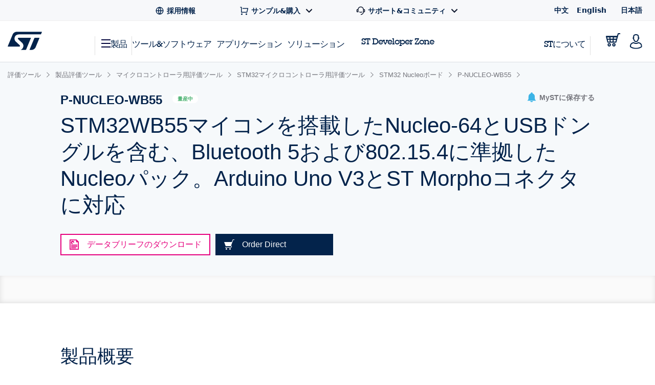

--- FILE ---
content_type: text/html;charset=utf-8
request_url: https://www.st.com/content/st_com_cx/ja/products/evaluation-tools/product-evaluation-tools/mcu-mpu-eval-tools/stm32-mcu-mpu-eval-tools/stm32-nucleo-boards/p-nucleo-wb55/_jcr_content/quicklinks-widget.nocache.html/st-site-cx/components/containers/product/quicklinks-widget.html
body_size: -1158
content:
<div class="st-quicklinks-widget js-quicklinks-widget"> <span class="st-font-size--s st-text-color--grey">クイック･リンク</span> <div class="links grid"></div> </div> <script>
    if (window.initQuickLinksFromSSIComponent)
        window.initQuickLinksFromSSIComponent()
</script>

--- FILE ---
content_type: text/html;charset=utf-8
request_url: https://www.st.com/content/st_com_cx/ja/products/evaluation-tools/product-evaluation-tools/mcu-mpu-eval-tools/stm32-mcu-mpu-eval-tools/stm32-nucleo-boards/p-nucleo-wb55/_jcr_content/recommended-tools-software.nocache.html/st-site-cx/components/containers/product/recommended-tools-software.html
body_size: 70
content:
<div class="render-in-level" data-level0 data-empty-search-query> <div class="st-container"> <div class="row st-row"> <div class="small-12 columns"> <div class="st-flex st-flex--md-row st-flex--sm-column st-flex-justify--all-space-between st-flex-items--all-center st-margin--all-b-6"> <div class="st-featured-video__headline"> <h3 class="st-h3">おすすめのツール &amp; ソフトウェア</h3> </div> </div> </div> <div class="small-12 columns st-padding--md-r st-padding--sm st-recommended-resources"> <div class="st-card-wrapper js-combo-sliders" data-slick="{&quot;slidesToShow&quot;: 4, &quot;variableWidth&quot;: false, &quot;responsive&quot;: [ {&quot;breakpoint&quot;: 1026, &quot;settings&quot;:{&quot;slidesToShow&quot;: 2.5, &quot;dots&quot;: true, &quot;arrows&quot;: false}}, {&quot;breakpoint&quot;: 641,&quot;settings&quot;:{&quot;centerMode&quot;: true,&quot;centerPadding&quot;: &quot;60px&quot;,&quot;arrows&quot;: false,&quot;slidesToShow&quot;: 1,&quot;dots&quot;: true,&quot;variableWidth&quot;: true, &quot;infinite&quot;: true}} ], &quot;dotsClass&quot;: &quot;st-card__dots&quot;}"> <div class="st-card st-card--category-webinar st-card--default-margin st-flex st-flex--sm-column st-card--tools-and-software" data-category="開発ツール" id="Recommended Tools & Software"> <a href="/ja/development-tools/stm32cubeide.html" aria-label="STM32CubeIDE" title="" class="st-card__image js-st-object-fit"> <img src="/content/ccc/fragment/product_related/rpn_information/recommended_cards_logos/group0/4f/39/b7/07/56/75/4a/e7/STM32CubeIDE/files/STM32CubeIDE.jpg/jcr:content/translations/en.STM32CubeIDE.jpg" role="presentation" title=""/> </a> <div class="st-flex-grow--sm-1"> <a href="/ja/development-tools/stm32cubeide.html" title="" class="st-card__headline"> STM32CubeIDE </a> <div class="st-card__copy js-st-dotdotdot" data-max-lines="3"> STM32用統合開発環境 </div> </div> <a href="/ja/development-tools/stm32cubeide.html" title="" class="st-card__link"> <span class="st-link st-margin--all-r-3">詳細はこちら</span> <svg class="st-link__icon"><use xlink:href="#icon-arrow-thin"></use></svg> </a> </div> <div class="st-card st-card--category-webinar st-card--default-margin st-flex st-flex--sm-column st-card--tools-and-software" data-category="開発ツール" id="Recommended Tools & Software"> <a href="/ja/development-tools/stm32cubemx.html" aria-label="STM32CubeMX" title="" class="st-card__image js-st-object-fit"> <img src="/content/ccc/fragment/product_related/rpn_information/recommended_cards_logos/group0/ba/7d/11/3d/d9/a8/4e/41/STM32CubeMX/files/STM32CubeMX.jpg/jcr:content/translations/en.STM32CubeMX.jpg" role="presentation" title=""/> </a> <div class="st-flex-grow--sm-1"> <a href="/ja/development-tools/stm32cubemx.html" title="" class="st-card__headline"> STM32CubeMX </a> <div class="st-card__copy js-st-dotdotdot" data-max-lines="3"> STM32Cube初期化コード生成ツール </div> </div> <a href="/ja/development-tools/stm32cubemx.html" title="" class="st-card__link"> <span class="st-link st-margin--all-r-3">詳細はこちら</span> <svg class="st-link__icon"><use xlink:href="#icon-arrow-thin"></use></svg> </a> </div> <div class="st-card st-card--category-webinar st-card--default-margin st-flex st-flex--sm-column st-card--tools-and-software" data-category="開発ツール" id="Recommended Tools & Software"> <a href="/ja/development-tools/stm32cubeprog.html" aria-label="STM32CubeProg" title="" class="st-card__image js-st-object-fit"> <img src="/content/ccc/fragment/product_related/rpn_information/recommended_cards_logos/group0/b9/25/11/3d/58/63/46/d6/STM32CubeProg/files/STM32CubeProg.jpg/jcr:content/translations/en.STM32CubeProg.jpg" role="presentation" title=""/> </a> <div class="st-flex-grow--sm-1"> <a href="/ja/development-tools/stm32cubeprog.html" title="" class="st-card__headline"> STM32CubeProg </a> <div class="st-card__copy js-st-dotdotdot" data-max-lines="3"> STM32CubeProgrammer software for all STM32 </div> </div> <a href="/ja/development-tools/stm32cubeprog.html" title="" class="st-card__link"> <span class="st-link st-margin--all-r-3">詳細はこちら</span> <svg class="st-link__icon"><use xlink:href="#icon-arrow-thin"></use></svg> </a> </div> <div class="st-card st-card--category-webinar st-card--default-margin st-flex st-flex--sm-column st-card--tools-and-software" data-category="組込みソフトウェア" id="Recommended Tools & Software"> <a href="/ja/embedded-software/stm32cubewb.html" aria-label="STM32CubeWB" title="" class="st-card__image js-st-object-fit"> <img src="/content/ccc/fragment/product_related/rpn_information/recommended_cards_logos/group0/02/33/50/5b/00/f6/4d/a8/STM32CubeWB/files/STM32CubeWB.jpg/jcr:content/translations/en.STM32CubeWB.jpg" role="presentation" title=""/> </a> <div class="st-flex-grow--sm-1"> <a href="/ja/embedded-software/stm32cubewb.html" title="" class="st-card__headline"> STM32CubeWB </a> <div class="st-card__copy js-st-dotdotdot" data-max-lines="3"> STM32WBシリーズ対応のSTM32Cubeマイクロコントローラ･パッケージ（HAL、低レイヤAPIおよびCMSIS、USB、ファイル･システム、RTOS、Bluetooth LE、ThreadおよびZigbeeスタックのほか、ST製ボードで動作する各種サンプル） </div> </div> <a href="/ja/embedded-software/stm32cubewb.html" title="" class="st-card__link"> <span class="st-link st-margin--all-r-3">詳細はこちら</span> <svg class="st-link__icon"><use xlink:href="#icon-arrow-thin"></use></svg> </a> </div> </div> </div> </div> </div> </div>

--- FILE ---
content_type: text/html;charset=utf-8
request_url: https://www.st.com/content/st_com_cx/ja/products/evaluation-tools/product-evaluation-tools/mcu-mpu-eval-tools/stm32-mcu-mpu-eval-tools/stm32-nucleo-boards/p-nucleo-wb55/_jcr_content/ts-design-resources.nocache.html/st-site-cx/components/containers/product/design-resources/tools-software.html
body_size: 1926
content:
<!-- SDI include (path: /content/st_com_cx/ja/products/evaluation-tools/product-evaluation-tools/mcu-mpu-eval-tools/stm32-mcu-mpu-eval-tools/stm32-nucleo-boards/p-nucleo-wb55/_jcr_content/ts-design-resources/virtual/drtsnli.cache.html/st-site-cx/components/containers/product/design-resources/tools-software/cache.html, resourceType: st-site-cx/components/containers/product/design-resources/tools-software/cache) --> <div class="st-container st-resources-popular js-resources-popular js-auto-scroll"> <div class="row st-row"> <div class="small-12 columns"> <div class="small-12 columns"> <div class="js-tables-search" data-update-years-dropdown="true"></div> <div class="st-flex st-flex--md-column st-flex--lg-row st-flex-justify--all-space-between st-table-header__headline st-table-header__headline--resources"> <h3 id="all-resources" class="st-h3 st-flex-grow--all-1 st-text--left"> Binary resources </h3> </div> <a class="st-link js-expand-all-resources" data-action="expand" data-expand-text="すべてのカテゴリを表示" data-collapse-text="一部のカテゴリのみ表示"> すべてのカテゴリを表示 </a> </div> <div class="small-12 columns"> <div data-download-selected-endpoint="/bin/st/ccc/resource/download/multiple" data-download-limit="15" data-disabled-text="Max 15 downloads at once" class="st-table st-table--resources st-table--resources-popular js-tables-multiple-download"> <script type="text/javascript">
    (function() {
        if (window._stMobileDocModalInitialized) {
            return;
        }
        window._stMobileDocModalInitialized = true;
        console.log('Initializing Mobile Document Modal');

        function initMobileDocModal() {
            if (document.querySelector('.stsel-mobile-modal')) {
                console.log('Modal already exists');
                return;
            }

            console.log('Creating modal and appending to body');

            var modalHtml = '<div class="stsel-mobile-modal">' +
                '<div class="stsel-mobile-modal__overlay"></div>' +
                '<div class="stsel-mobile-modal__content">' +
                    '<div class="stsel-mobile-modal__header">' +
                        '<span class="stsel-mobile-modal__title">Get documentation</span>' +
                    '</div>' +
                    '<div class="stsel-mobile-modal__body">' +
                        '<a href="#" class="stsel-mobile-modal__option stsel-mobile-modal__pdf-reader" target="_blank">in pdf reader</a>' +
                        '<a href="#" class="stsel-mobile-modal__option stsel-mobile-modal__download" download>download as pdf</a>' +
                        '<a href="#" class="stsel-mobile-modal__option stsel-mobile-modal__html" target="_blank" style="display:none;">open HTML version</a>' +
                    '</div>' +
                '</div>' +
            '</div>';

            var modalContainer = document.createElement('div');
            modalContainer.innerHTML = modalHtml;
            document.body.appendChild(modalContainer.firstChild);

            var modal = document.querySelector('.stsel-mobile-modal');
            var readerLink = modal.querySelector('.stsel-mobile-modal__pdf-reader');
            var downloadLink = modal.querySelector('.stsel-mobile-modal__download');
            var htmlLink = modal.querySelector('.stsel-mobile-modal__html');
            var overlay = modal.querySelector('.stsel-mobile-modal__overlay');
            var currentDocTitle = '';
            var currentTableTitle = '';

            function showModal(pdfLink, htmlLinkUrl, fileExtension, docTitle, tableTitle) {
                console.log('showModal called', pdfLink, htmlLinkUrl, fileExtension);
                var extLabel = (pdfLink && pdfLink.indexOf('wiki') !== -1) ? 'html' : (fileExtension ? fileExtension.toLowerCase() : 'pdf');

                currentDocTitle = docTitle || '';
                currentTableTitle = tableTitle || '';

                readerLink.href = pdfLink;
                readerLink.textContent = 'in ' + extLabel + ' reader';

                downloadLink.href = pdfLink;
                downloadLink.textContent = 'download as ' + extLabel;

                if (htmlLinkUrl && htmlLinkUrl !== 'null' && htmlLinkUrl !== '') {
                    htmlLink.href = htmlLinkUrl;
                    htmlLink.style.display = 'block';
                } else {
                    htmlLink.style.display = 'none';
                }

                modal.classList.add('is-visible');
            }

            function hideModal() {
                modal.classList.remove('is-visible');
            }

            overlay.addEventListener('click', function(e) {
                e.preventDefault();
                hideModal();
            });

            document.body.addEventListener('click', function(e) {
                var trigger = e.target.closest('.js-mobile-doc-modal-trigger');
                if (trigger) {
                    console.log('Trigger clicked', trigger);
                    e.preventDefault();
                    e.stopPropagation();

                    var pdfLink = trigger.getAttribute('data-pdf-link');
                    var htmlLinkUrl = trigger.getAttribute('data-html-link');
                    var fileExtension = trigger.getAttribute('data-file-extension');
                    var docTitle = trigger.getAttribute('data-file-name');
                    var tableTitle = trigger.getAttribute('data-table-title');

                    showModal(pdfLink, htmlLinkUrl, fileExtension, docTitle, tableTitle);
                    return;
                }

                var htmlLinkClicked = e.target.closest('.techdoc-html-link, .stsel-mobile-modal__html');
                if (htmlLinkClicked) {
                    if (typeof digitalData !== 'undefined' && typeof _satellite !== 'undefined') {
                        var isMobileModal = htmlLinkClicked.classList.contains('stsel-mobile-modal__html');
                        digitalData.resourceType = isMobileModal ? currentTableTitle : htmlLinkClicked.getAttribute('data-resource-type');
                        digitalData.documentTitle = isMobileModal ? currentDocTitle : htmlLinkClicked.getAttribute('data-doc-title');
                        _satellite.track('techDocHtmlView');
                    }
                }
            });

            console.log('Mobile Document Modal initialized successfully');
        }

        if (document.readyState === 'loading') {
            document.addEventListener('DOMContentLoaded', initMobileDocModal);
        } else {
            initMobileDocModal();
        }
    })();
    </script> <div class="st-inline-block st-multiple-download-button js-tables-multiple-download-button js-show-did-you-know-modal"> <button class="st-button st-button--small st-button--primary st-text--center st-margin--all-r-2 st-button--clear" aria-label="Download the selected files" disabled>ダウンロード (0)</button> </div> <table class="js-st-table-sort-first same-order-overall first-table has-header-button" data-searching="true" data-html-data="true" data-load-all="true" data-auto-init="true" aria-label="Heading Table"> <thead> <tr> <th class="col-filetype hidden"></th> <th class="visible-on-desktop-only"> タイトル <div class="st-table__sort-icon js-st-table-sort"> <div class="st-table__sort-icon--arrow-up"></div> <div class="st-table__sort-icon--arrow-down"></div> </div> </th> <th class="visible-on-desktop-only st-table__cell--10 st-text--center js-st-table-sorter--by-version"> バージョン <div class="st-table__sort-icon js-st-table-sort"> <div class="st-table__sort-icon--arrow-up"></div> <div class="st-table__sort-icon--arrow-down"></div> </div> </th> <th class="col-update visible-on-desktop-only st-text--center js-st-table-sorter--by-date"> 更新日 <div class="st-table__sort-icon js-st-table-sort"> <div class="st-table__sort-icon--arrow-up"></div> <div class="st-table__sort-icon--arrow-down"></div> </div> </th> <th class="visible-on-desktop-only st-text--center" style="width: 133px;"></th> <th class="visible-on-medium-down"></th> </tr> </thead> <tbody class="hidden"> </tbody> </table> <h3 id="compiled_demos" data-quicklinks-title="true" class="st-table__subtitle-h3">Compiled demos (1) </h3> <table class="js-st-table-sort-first same-order" data-searching="false" data-html-data="true" data-max-visible-items="5" data-load-all="true" data-auto-init="true" aria-labelledby="compiled_demos"> <thead class="hidden-head" data-translation-app-exclude> <tr> <th class="col-filetype hidden"></th> <th class="visible-on-desktop-only"> タイトル <div class="st-table__sort-icon js-st-table-sort"> <div class="st-table__sort-icon--arrow-up"></div> <div class="st-table__sort-icon--arrow-down"></div> </div> </th> <th class="visible-on-desktop-only st-table__cell--10 st-text--center js-st-table-sorter--by-version"> バージョン <div class="st-table__sort-icon js-st-table-sort"> <div class="st-table__sort-icon--arrow-up"></div> <div class="st-table__sort-icon--arrow-down"></div> </div> </th> <th class="col-update visible-on-desktop-only st-text--center js-st-table-sorter--by-date"> 更新日 <div class="st-table__sort-icon js-st-table-sort"> <div class="st-table__sort-icon--arrow-up"></div> <div class="st-table__sort-icon--arrow-down"></div> </div> </th> <th class="visible-on-desktop-only st-text--center" style="width: 133px;"></th> <th class="visible-on-medium-down"></th> </tr> </thead> <tbody> <tr> <td class="hidden" data-translation-app-exclude> <span class="hidden">ZIP</span> </td> <td class="visible-on-desktop-only"> <div class="item"> <div class="st-checkbox"> <input type="checkbox" class="js-tables-multiple-download-checkbox" name="drtsnli-download-checkbox--0-0" id="drtsnli-download-checkbox--0-0" value="/resource/en/compiled_demos/p-nucleo-wb55_demo.zip" data-link-title="P-NUCLEO-WB55 compiled demo binary " data-link="/resource/en/compiled_demos/p-nucleo-wb55_demo.zip"/> <label for="drtsnli-download-checkbox--0-0"></label> </div> <a class="st-link st-link--grey with-icon" href="/resource/en/compiled_demos/p-nucleo-wb55_demo.zip" target="_blank" data-tooltip-custom-content data-file-name="P-NUCLEO-WB55 compiled demo binary "> <div class="title-description"> <div class="item"> <span class="st-font--bold st-margin--all-r-1 st-title" data-translation-app-exclude></span> <span class="st-margin--all-r-1 st-desc">P-NUCLEO-WB55 compiled demo binary </span> </div> </div> </a> </div> </td> <td class="visible-on-desktop-only st-table__cell--10 st-text--center">1.0</td> <td class="visible-on-desktop-only cell-update st-text--center" data-latest-update="2019" data-custom-data-attribute="25 Mar 2019"> 25 Mar 2019 </td> <td class="container__file-type visible-on-desktop-only st-text--center" style="width: 133px;"> <div class="file-type"> <a class="file-type--pdf" href="/resource/en/compiled_demos/p-nucleo-wb55_demo.zip" data-file-name="P-NUCLEO-WB55 compiled demo binary " download> <svg xmlns="http://www.w3.org/2000/svg" width="18" height="18" viewBox="0 0 18 18" fill="none" class="st_table__file-type" aria-hidden="true"> <path d="M2.25 14.25H15.75V15.75H2.25V14.25ZM9.75 9.879L14.3032 5.325L15.3638 6.3855L9 12.75L2.63625 6.38625L3.69675 5.325L8.25 9.8775V1.5H9.75V9.879Z" fill="#0047B2"/> </svg> <span class="st-link-text">ZIP</span> </a> </div> </td> <td class="visible-on-medium-down" data-latest-update="2019" data-translation-app-exclude> <div class="medium-info"> <span class="value"></span> <span class="value"> 25 Mar 2019 </span> </div> <div class="medium-details"> <a class="st-link st-link--grey with-icon js-mobile-doc-modal-trigger" href="#" data-pdf-link="/resource/en/compiled_demos/p-nucleo-wb55_demo.zip" data-file-extension="ZIP" data-file-name="P-NUCLEO-WB55 compiled demo binary " data-table-title="Compiled demos"> <svg class="st-svg st-svg--file-type" aria-label="File Type: zip"> <use xlink:href="#icon-zip"></use> </svg> <div class="description"> <span class="value st-font--bold"></span> <span class="value">P-NUCLEO-WB55 compiled demo binary </span> <span class="value st-font-size--xs-smallest">1.0</span> </div> </a> </div> </td> </tr> </tbody> </table> <div class="st-table-load-more hidden"> <div class="st-table__expand"> <a href="#" class="st-link st-font--bold js-table-resources-load-more"><span>さらに読み込む</span> <svg class="st-link__icon st-link__icon--right st-link__icon--arrow-small st-link__icon--arrow-down" aria-hidden="true"> <use xlink:href="#icon-arrow-right"></use> </svg> </a> </div> </div> </div> </div> </div> </div> </div>

--- FILE ---
content_type: text/html;charset=utf-8
request_url: https://www.st.com/content/st_com_cx/ja/products/evaluation-tools/product-evaluation-tools/mcu-mpu-eval-tools/stm32-mcu-mpu-eval-tools/stm32-nucleo-boards/p-nucleo-wb55/_jcr_content/cad-design-resources/virtual/drcaddnli/cad-license-agreement.nocache.html/st-site-cx/components/containers/product/cad-license-agreement.html
body_size: 1181
content:
<script src="/etc/clientlibs/st-site-cx/components/cad-license-agreement.min.d8a1ea0b6368d73d216b99903f3f4098.js"></script> <div id="cadLicenseAgreementContainer" data-product-id="PF265562" data-product-name="P-NUCLEO-WB55"> <div id="cadLicenseAgreementModal" class="generic-modal modal fade"> <div class="modal-dialog"> <div class="modal-content"> <a class="btn-close-panel right" href="#" data-dismiss="modal" aria-label="閉じる">x</a> <div class="row"> <div class="large-12 columns"> <div class="page-header"> <div class="row"> <div class="large-12 columns"> <h3 class="st-h3 st-text--left">ライセンス契約</h3> <a href="#" class="generic-button lightblue right accept-license" data-ds-button="cad-license" data-registration="light registration"> ACCEPT </a> </div> </div> </div> <div class="agreement-copy"> <br/> </div> <div class="clearfix"> <a href="#" class="generic-button orangev2 left decline-license" data-dismiss="modal"> DECLINE </a> <a href="#" class="generic-button lightblue right accept-license" data-ds-button="cad-license" data-registration="light registration"> ACCEPT </a> </div> </div> </div> </div> <!-- /.modal-content --> </div> <!-- /.modal-dialog --> </div> <!-- /.modal --> <div id="lightRegistrationModal" class="generic-modal modal fade"> <div class="modal-dialog"> <div class="modal-content"> <a class="btn-close-panel right" href="#" data-dismiss="modal" aria-label="閉じる">x</a> <div id="formTitle" class="page-header clearfix"> <div class="left"> <div class="st-h3"> Get CAD design file </div> </div> </div> <div class="descriptions"> <div> If you have an account on my.st.com, login and download the CAD design file without any further validation steps. </div> </br> <div class="small-12 columns end"> <div class="row"> <div class="small-12 medium-6 columns"> </div> <div class="small-12 medium-6 columns"> <button id="loginRegister" class="email-login">ログイン/登録</button> </div> </div> </div> <div> <p>If you don't want to login now, you can download the CAD design file by simply providing your name and e-mail address in the form below and validating it.</p> <p>This allows us to stay in contact and inform you about updates of this CAD design file.</p> <p><b>For subsequent downloads this step will not be required for most of our CAD design files.</b></p> </div> </br> </div> <form data-abide class="light-registration-form" novalidate> <div class="row"> <div class="small-12 columns"> <div class="row"> <div class="small-12 medium-6 columns"> <h5>名:</h5> </div> <div class="small-12 medium-6 columns end"> <input id="givenName" name="givenName" type="text"/> <small class="error">Please enter a valid first name.</small> </div> </div> </div> <div class="small-12 columns"> <div class="row"> <div class="small-12 medium-6 columns"> <h5>氏:</h5> </div> <div class="small-12 medium-6 columns end"> <input id="familyName" name="familyName" type="text"/> <small class="error">Please enter a valid last name.</small> </div> </div> </div> <div class="small-12 columns"> <div class="row"> <div class="small-12 medium-6 columns"> <h5>メールアドレス:</h5> </div> <div class="small-12 medium-6 columns end"> <input id="userEmail" name="Email" type="email" required pattern="email"/> <small class="error">有効なメールアドレスを入力してください</small> </div> </div> </div> <div class="row"> <div class="small-12 columns privacy-statement"> STによるお客様のプロファイル情報の処理方法、またお客様がご自身の個人情報の保護に関する権利を行使する方法については、当社の <a href="https://www.st.com/content/st_com/ja/common/privacy-portal/corporate-privacy-statement-ja.html">プライバシー･ステートメント</a> をご確認ください。 </div> </div> </div> <div class="row"> <div class="small-12 medium-12 large-6 large-offset-7 columns button-row"> <button id="lightRegistrationSubmit" data-ds-button="cad light registration" data-registration="light registration" data-step="start" class="form-submit-primary right" value="Submit" type="submit"> ダウンロード </button> </div> </div> <input class="invisibleField" id="stFirstName" name="stFirstName" size="30" type="text" value=""/> <input class="invisibleField" id="stLastName" name="stLastName" size="50" type="text" value=""/> <input type="hidden" id="enrichedCompanyName" name="enrichedCompanyName" class="mktoField mktoFieldDescriptor mktoFormCol" value="" style=""/> <input type="hidden" id="enrichedCompanyIndustry" name="enrichedCompanyIndustry" class="mktoField mktoFieldDescriptor mktoFormCol" value="" style=""/> <input type="hidden" id="enrichedCompanySubIndustry" name="enrichedCompanySubIndustry" class="mktoField mktoFieldDescriptor mktoFormCol" value="" style=""/> <input type="hidden" id="enrichedCompanyCity" name="enrichedCompanyCity" class="mktoField mktoFieldDescriptor mktoFormCol" value="" style=""/> <input type="hidden" id="enrichedCompanyStateProvince" name="enrichedCompanyStateProvince" class="mktoField mktoFieldDescriptor mktoFormCol" value="" style=""/> <input type="hidden" id="enrichedCompanyZipCode" name="enrichedCompanyZipCode" class="mktoField mktoFieldDescriptor mktoFormCol" value="" style=""/> <input type="hidden" id="enrichedCompanyCountryCode" name="enrichedCompanyCountryCode" class="mktoField mktoFieldDescriptor mktoFormCol" value="" style=""/> <input type="hidden" id="enrichedCompanyPhoneNumber" name="enrichedCompanyPhoneNumber" class="mktoField mktoFieldDescriptor mktoFormCol" value="" style=""/> <input type="hidden" id="enrichedCompanyPrimarySIC" name="enrichedCompanyPrimarySIC" class="mktoField mktoFieldDescriptor mktoFormCol" value="" style=""/> <input type="hidden" id="enrichedCompanyPrimaryNAICS" name="enrichedCompanyPrimaryNAICS" class="mktoField mktoFieldDescriptor mktoFormCol" value="" style=""/> <input type="hidden" id="enrichedCompanyEmployeeSize" name="enrichedCompanyEmployeeSize" class="mktoField mktoFieldDescriptor mktoFormCol" value="" style=""/> <input type="hidden" id="enrichedCompanyAnnualSales" name="enrichedCompanyAnnualSales" class="mktoField mktoFieldDescriptor mktoFormCol" value="" style=""/> <input type="hidden" id="enrichedCompanyMarketingAlias" name="enrichedCompanyMarketingAlias" class="mktoField mktoFieldDescriptor mktoFormCol" value="" style=""/> <input type="hidden" id="enrichedCompanyStockTicker" name="enrichedCompanyStockTicker" class="mktoField mktoFieldDescriptor mktoFormCol" value="" style=""/> </form> </div> <!-- /.modal-content --> </div> <!-- /.modal-dialog --> </div> <!-- /.modal --> <div id="registrationSuccessModal" class="generic-modal modal fade"> <div class="modal-dialog"> <div class="modal-content"> <a class="btn-close-panel right" href="#" data-dismiss="modal" aria-label="閉じる">x</a> <div class="page-header clearfix"> <div class="left"> <div class="st-h3"> ご登録ありがとうございました </div> </div> </div> <div class="small-12 email-success"> <h4>間もなくメールアドレス確認用のメールが届きますので、確認してダウンロードを開始してください。このリンクは 24時 間有効です。メールの受信を確認できない場合は、迷惑メールのフィルタを確認してみてください。</h4> </div> </div> <!-- /.modal-content --> </div> <!-- /.modal-dialog --> </div> <!-- /.modal --> <div id="failModal" class="generic-modal modal fade"> <div class="modal-dialog"> <div class="modal-content" style="white-space:normal;"> <a class="btn-close-panel right" href="#" data-dismiss="modal" aria-label="閉じる">x</a> <div class="page-header clearfix"> <div class="left"> <div class="st-h3"> Let us help you in downloading this file </div> </div> </div> <div class="row" style="display: initial;"> <div class="small-12"> <blockquote> <ul>Unfortunately, the link you clicked didn't work. Don't worry, here are the steps you can take to get your download started:<li>Ensure you are using the same browser used to made the initial request</li><li>Check that cookies are allowed in your browser</li><li>Update your browser to its latest version</li><li>Please also note that links forwarded by somebody else will not work</li></ul>If you still can't download the CAD design file, please reach out to us on the <a href="https://community.st.com/website-feedback">ST Community</a> and we will help you </blockquote> </div> </div> <div class="row"> <div class="right"> <button class="start-over-btn form-submit-primary"> Start Over </button> </div> </div> </div> <!-- /.modal-content --> </div> <!-- /.modal-dialog --> </div> <!-- /.modal --> <div id="emailNotValidModal" class="generic-modal modal fade"> <div class="modal-dialog"> <div class="modal-content" style="white-space:normal;"> <a class="btn-close-panel right" href="#" data-dismiss="modal" aria-label="閉じる">x</a> <div class="page-header clearfix"> <div class="left"> <div class="st-h3"> E-mail not yet validated </div> </div> </div> <div class="row" style="display: initial;"> <div class="small-12"> <blockquote> The e-mail address that you have entered during the download attempt has not yet been validated. Please check your inbox for the e-mail with the download link. In case you did not receive the e-mail, or you entered a wrong e-mail address, you can start-over the process. </blockquote> </div> </div> <div class="row"> <div class="right"> <button class="start-over-btn form-submit-primary"> Start Over </button> </div> </div> </div> <!-- /.modal-content --> </div> <!-- /.modal-dialog --> </div> <!-- /.modal --> </div>

--- FILE ---
content_type: text/html;charset=utf-8
request_url: https://www.st.com/bin/st/geolocation/ip/restrictions
body_size: -1109
content:
{"clientIP":"3.134.111.70","ifCountryRestricted":false,"notAvailableForDownloadText":"Not available for download","country":"United States","softwareNotAvailableForDownload":"We apologize for the inconvenience, but in accordance with the European Union's Export Regulation 2021/821, the US Export Administration Regulations (EAR), and other relevant rules and regulations, ST is not authorized to allow the download of this software from your country."}

--- FILE ---
content_type: text/css
request_url: https://cdn.cookielaw.org/scripttemplates/202405.2.0/assets/otCommonStyles.css
body_size: 3608
content:
#onetrust-banner-sdk{-ms-text-size-adjust:100%;-webkit-text-size-adjust:100%}#onetrust-banner-sdk .onetrust-vendors-list-handler{cursor:pointer;color:#1f96db;font-size:inherit;font-weight:bold;text-decoration:none;margin-left:5px}#onetrust-banner-sdk .onetrust-vendors-list-handler:hover{color:#1f96db}#onetrust-banner-sdk:focus{outline:2px solid #000;outline-offset:-2px}#onetrust-banner-sdk a:focus{outline:2px solid #000}#onetrust-banner-sdk #onetrust-accept-btn-handler,#onetrust-banner-sdk #onetrust-reject-all-handler,#onetrust-banner-sdk #onetrust-pc-btn-handler{outline-offset:1px}#onetrust-banner-sdk.ot-bnr-w-logo .ot-bnr-logo{height:64px;width:64px}#onetrust-banner-sdk .ot-tcf2-vendor-count.ot-text-bold{font-weight:bold}#onetrust-banner-sdk .ot-close-icon,#onetrust-pc-sdk .ot-close-icon,#ot-sync-ntfy .ot-close-icon{background-size:contain;background-repeat:no-repeat;background-position:center;height:12px;width:12px}#onetrust-banner-sdk .powered-by-logo,#onetrust-banner-sdk .ot-pc-footer-logo a,#onetrust-pc-sdk .powered-by-logo,#onetrust-pc-sdk .ot-pc-footer-logo a,#ot-sync-ntfy .powered-by-logo,#ot-sync-ntfy .ot-pc-footer-logo a{background-size:contain;background-repeat:no-repeat;background-position:center;height:25px;width:152px;display:block;text-decoration:none;font-size:.75em}#onetrust-banner-sdk .powered-by-logo:hover,#onetrust-banner-sdk .ot-pc-footer-logo a:hover,#onetrust-pc-sdk .powered-by-logo:hover,#onetrust-pc-sdk .ot-pc-footer-logo a:hover,#ot-sync-ntfy .powered-by-logo:hover,#ot-sync-ntfy .ot-pc-footer-logo a:hover{color:#565656}#onetrust-banner-sdk h3 *,#onetrust-banner-sdk h4 *,#onetrust-banner-sdk h6 *,#onetrust-banner-sdk button *,#onetrust-banner-sdk a[data-parent-id] *,#onetrust-pc-sdk h3 *,#onetrust-pc-sdk h4 *,#onetrust-pc-sdk h6 *,#onetrust-pc-sdk button *,#onetrust-pc-sdk a[data-parent-id] *,#ot-sync-ntfy h3 *,#ot-sync-ntfy h4 *,#ot-sync-ntfy h6 *,#ot-sync-ntfy button *,#ot-sync-ntfy a[data-parent-id] *{font-size:inherit;font-weight:inherit;color:inherit}#onetrust-banner-sdk .ot-hide,#onetrust-pc-sdk .ot-hide,#ot-sync-ntfy .ot-hide{display:none !important}#onetrust-banner-sdk button.ot-link-btn:hover,#onetrust-pc-sdk button.ot-link-btn:hover,#ot-sync-ntfy button.ot-link-btn:hover{text-decoration:underline;opacity:1}#onetrust-pc-sdk .ot-sdk-row .ot-sdk-column{padding:0}#onetrust-pc-sdk .ot-sdk-container{padding-right:0}#onetrust-pc-sdk .ot-sdk-row{flex-direction:initial;width:100%}#onetrust-pc-sdk [type=checkbox]:checked,#onetrust-pc-sdk [type=checkbox]:not(:checked){pointer-events:initial}#onetrust-pc-sdk [type=checkbox]:disabled+label::before,#onetrust-pc-sdk [type=checkbox]:disabled+label:after,#onetrust-pc-sdk [type=checkbox]:disabled+label{pointer-events:none;opacity:.7}#onetrust-pc-sdk #vendor-list-content{transform:translate3d(0, 0, 0)}#onetrust-pc-sdk li input[type=checkbox]{z-index:1}#onetrust-pc-sdk li .ot-checkbox label{z-index:2}#onetrust-pc-sdk li .ot-checkbox input[type=checkbox]{height:auto;width:auto}#onetrust-pc-sdk li .host-title a,#onetrust-pc-sdk li .ot-host-name a,#onetrust-pc-sdk li .accordion-text,#onetrust-pc-sdk li .ot-acc-txt{z-index:2;position:relative}#onetrust-pc-sdk input{margin:3px .1ex}#onetrust-pc-sdk .pc-logo,#onetrust-pc-sdk .ot-pc-logo{height:60px;width:180px;background-position:center;background-size:contain;background-repeat:no-repeat;display:inline-flex;justify-content:center;align-items:center}#onetrust-pc-sdk .pc-logo img,#onetrust-pc-sdk .ot-pc-logo img{max-height:100%;max-width:100%}#onetrust-pc-sdk .screen-reader-only,#onetrust-pc-sdk .ot-scrn-rdr,.ot-sdk-cookie-policy .screen-reader-only,.ot-sdk-cookie-policy .ot-scrn-rdr{border:0;clip:rect(0 0 0 0);height:1px;margin:-1px;overflow:hidden;padding:0;position:absolute;width:1px}#onetrust-pc-sdk.ot-fade-in,.onetrust-pc-dark-filter.ot-fade-in,#onetrust-banner-sdk.ot-fade-in{animation-name:onetrust-fade-in;animation-duration:400ms;animation-timing-function:ease-in-out}#onetrust-pc-sdk.ot-hide{display:none !important}.onetrust-pc-dark-filter.ot-hide{display:none !important}#ot-sdk-btn.ot-sdk-show-settings,#ot-sdk-btn.optanon-show-settings{color:#68b631;border:1px solid #68b631;height:auto;white-space:normal;word-wrap:break-word;padding:.8em 2em;font-size:.8em;line-height:1.2;cursor:pointer;-moz-transition:.1s ease;-o-transition:.1s ease;-webkit-transition:1s ease;transition:.1s ease}#ot-sdk-btn.ot-sdk-show-settings:hover,#ot-sdk-btn.optanon-show-settings:hover{color:#fff;background-color:#68b631}.onetrust-pc-dark-filter{background:rgba(0,0,0,.5);z-index:2147483646;width:100%;height:100%;overflow:hidden;position:fixed;top:0;bottom:0;left:0}@keyframes onetrust-fade-in{0%{opacity:0}100%{opacity:1}}.ot-cookie-label{text-decoration:underline}@media only screen and (min-width: 426px)and (max-width: 896px)and (orientation: landscape){#onetrust-pc-sdk p{font-size:.75em}}#onetrust-banner-sdk .banner-option-input:focus+label{outline:1px solid #000;outline-style:auto}.category-vendors-list-handler+a:focus,.category-vendors-list-handler+a:focus-visible{outline:2px solid #000}#onetrust-pc-sdk .ot-userid-title{margin-top:10px}#onetrust-pc-sdk .ot-userid-title>span,#onetrust-pc-sdk .ot-userid-timestamp>span{font-weight:700}#onetrust-pc-sdk .ot-userid-desc{font-style:italic}#onetrust-pc-sdk .ot-host-desc a{pointer-events:initial}#onetrust-pc-sdk .ot-ven-hdr>p a{position:relative;z-index:2;pointer-events:initial}#onetrust-pc-sdk .ot-vnd-serv .ot-vnd-item .ot-vnd-info a,#onetrust-pc-sdk .ot-vs-list .ot-vnd-item .ot-vnd-info a{margin-right:auto}#onetrust-pc-sdk .ot-pc-footer-logo img{width:136px;height:16px}#onetrust-pc-sdk .ot-pur-vdr-count{font-weight:400;font-size:.7rem;padding-top:3px;display:block}#onetrust-banner-sdk .ot-optout-signal,#onetrust-pc-sdk .ot-optout-signal{border:1px solid #32ae88;border-radius:3px;padding:5px;margin-bottom:10px;background-color:#f9fffa;font-size:.85rem;line-height:2}#onetrust-banner-sdk .ot-optout-signal .ot-optout-icon,#onetrust-pc-sdk .ot-optout-signal .ot-optout-icon{display:inline;margin-right:5px}#onetrust-banner-sdk .ot-optout-signal svg,#onetrust-pc-sdk .ot-optout-signal svg{height:20px;width:30px;transform:scale(0.5)}#onetrust-banner-sdk .ot-optout-signal svg path,#onetrust-pc-sdk .ot-optout-signal svg path{fill:#32ae88}#onetrust-consent-sdk .ot-general-modal{overflow:hidden;position:fixed;margin:0 auto;top:50%;left:50%;width:40%;padding:1.5rem;max-width:575px;min-width:575px;z-index:2147483647;border-radius:2.5px;transform:translate(-50%, -50%)}#onetrust-consent-sdk .ot-signature-health-group{margin-top:1rem;padding-left:1.25rem;padding-right:1.25rem;margin-bottom:.625rem;width:calc(100% - 2.5rem)}#onetrust-consent-sdk .ot-signature-health-group .ot-signature-health-form{gap:.5rem}#onetrust-consent-sdk .ot-signature-health .ot-signature-health-form{width:70%;gap:.35rem}#onetrust-consent-sdk .ot-signature-health .ot-signature-input{height:38px;padding:6px 10px;background-color:#fff;border:1px solid #d1d1d1;border-radius:4px;box-shadow:none;box-sizing:border-box}#onetrust-consent-sdk .ot-signature-health .ot-signature-subtitle{font-size:1.125rem}#onetrust-consent-sdk .ot-signature-health .ot-signature-group-title{font-size:1.25rem;font-weight:bold}#onetrust-consent-sdk .ot-signature-health,#onetrust-consent-sdk .ot-signature-health-group{display:flex;flex-direction:column;gap:1rem}#onetrust-consent-sdk .ot-signature-health .ot-signature-cont,#onetrust-consent-sdk .ot-signature-health-group .ot-signature-cont{display:flex;flex-direction:column;gap:.25rem}#onetrust-consent-sdk .ot-signature-health .ot-signature-paragraph,#onetrust-consent-sdk .ot-signature-health-group .ot-signature-paragraph{margin:0;line-height:20px;font-size:max(14px,.875rem)}#onetrust-consent-sdk .ot-signature-health .ot-health-signature-error,#onetrust-consent-sdk .ot-signature-health-group .ot-health-signature-error{color:#4d4d4d;font-size:min(12px,.75rem)}#onetrust-consent-sdk .ot-signature-health .ot-signature-buttons-cont,#onetrust-consent-sdk .ot-signature-health-group .ot-signature-buttons-cont{margin-top:max(.75rem,2%);gap:1rem;display:flex;justify-content:flex-end}#onetrust-consent-sdk .ot-signature-health .ot-signature-button,#onetrust-consent-sdk .ot-signature-health-group .ot-signature-button{flex:1;height:auto;color:#fff;cursor:pointer;line-height:1.2;min-width:125px;font-weight:600;font-size:.813em;border-radius:2px;padding:12px 10px;white-space:normal;word-wrap:break-word;word-break:break-word;background-color:#68b631;border:2px solid #68b631}#onetrust-consent-sdk .ot-signature-health .ot-signature-button.reject,#onetrust-consent-sdk .ot-signature-health-group .ot-signature-button.reject{background-color:#fff}#onetrust-consent-sdk .ot-input-field-cont{display:flex;flex-direction:column;gap:.5rem}#onetrust-consent-sdk .ot-input-field-cont .ot-signature-input{width:65%}#onetrust-consent-sdk .ot-signature-health-form{display:flex;flex-direction:column}#onetrust-consent-sdk .ot-signature-health-form .ot-signature-label{margin-bottom:0;line-height:20px;font-size:max(14px,.875rem)}@media only screen and (max-width: 600px){#onetrust-consent-sdk .ot-general-modal{min-width:100%}#onetrust-consent-sdk .ot-signature-health .ot-signature-health-form{width:100%}#onetrust-consent-sdk .ot-input-field-cont .ot-signature-input{width:100%}}#onetrust-banner-sdk,#onetrust-pc-sdk,#ot-sdk-cookie-policy,#ot-sync-ntfy{font-size:16px}#onetrust-banner-sdk *,#onetrust-banner-sdk ::after,#onetrust-banner-sdk ::before,#onetrust-pc-sdk *,#onetrust-pc-sdk ::after,#onetrust-pc-sdk ::before,#ot-sdk-cookie-policy *,#ot-sdk-cookie-policy ::after,#ot-sdk-cookie-policy ::before,#ot-sync-ntfy *,#ot-sync-ntfy ::after,#ot-sync-ntfy ::before{-webkit-box-sizing:content-box;-moz-box-sizing:content-box;box-sizing:content-box}#onetrust-banner-sdk div,#onetrust-banner-sdk span,#onetrust-banner-sdk h1,#onetrust-banner-sdk h2,#onetrust-banner-sdk h3,#onetrust-banner-sdk h4,#onetrust-banner-sdk h5,#onetrust-banner-sdk h6,#onetrust-banner-sdk p,#onetrust-banner-sdk img,#onetrust-banner-sdk svg,#onetrust-banner-sdk button,#onetrust-banner-sdk section,#onetrust-banner-sdk a,#onetrust-banner-sdk label,#onetrust-banner-sdk input,#onetrust-banner-sdk ul,#onetrust-banner-sdk li,#onetrust-banner-sdk nav,#onetrust-banner-sdk table,#onetrust-banner-sdk thead,#onetrust-banner-sdk tr,#onetrust-banner-sdk td,#onetrust-banner-sdk tbody,#onetrust-banner-sdk .ot-main-content,#onetrust-banner-sdk .ot-toggle,#onetrust-banner-sdk #ot-content,#onetrust-banner-sdk #ot-pc-content,#onetrust-banner-sdk .checkbox,#onetrust-pc-sdk div,#onetrust-pc-sdk span,#onetrust-pc-sdk h1,#onetrust-pc-sdk h2,#onetrust-pc-sdk h3,#onetrust-pc-sdk h4,#onetrust-pc-sdk h5,#onetrust-pc-sdk h6,#onetrust-pc-sdk p,#onetrust-pc-sdk img,#onetrust-pc-sdk svg,#onetrust-pc-sdk button,#onetrust-pc-sdk section,#onetrust-pc-sdk a,#onetrust-pc-sdk label,#onetrust-pc-sdk input,#onetrust-pc-sdk ul,#onetrust-pc-sdk li,#onetrust-pc-sdk nav,#onetrust-pc-sdk table,#onetrust-pc-sdk thead,#onetrust-pc-sdk tr,#onetrust-pc-sdk td,#onetrust-pc-sdk tbody,#onetrust-pc-sdk .ot-main-content,#onetrust-pc-sdk .ot-toggle,#onetrust-pc-sdk #ot-content,#onetrust-pc-sdk #ot-pc-content,#onetrust-pc-sdk .checkbox,#ot-sdk-cookie-policy div,#ot-sdk-cookie-policy span,#ot-sdk-cookie-policy h1,#ot-sdk-cookie-policy h2,#ot-sdk-cookie-policy h3,#ot-sdk-cookie-policy h4,#ot-sdk-cookie-policy h5,#ot-sdk-cookie-policy h6,#ot-sdk-cookie-policy p,#ot-sdk-cookie-policy img,#ot-sdk-cookie-policy svg,#ot-sdk-cookie-policy button,#ot-sdk-cookie-policy section,#ot-sdk-cookie-policy a,#ot-sdk-cookie-policy label,#ot-sdk-cookie-policy input,#ot-sdk-cookie-policy ul,#ot-sdk-cookie-policy li,#ot-sdk-cookie-policy nav,#ot-sdk-cookie-policy table,#ot-sdk-cookie-policy thead,#ot-sdk-cookie-policy tr,#ot-sdk-cookie-policy td,#ot-sdk-cookie-policy tbody,#ot-sdk-cookie-policy .ot-main-content,#ot-sdk-cookie-policy .ot-toggle,#ot-sdk-cookie-policy #ot-content,#ot-sdk-cookie-policy #ot-pc-content,#ot-sdk-cookie-policy .checkbox,#ot-sync-ntfy div,#ot-sync-ntfy span,#ot-sync-ntfy h1,#ot-sync-ntfy h2,#ot-sync-ntfy h3,#ot-sync-ntfy h4,#ot-sync-ntfy h5,#ot-sync-ntfy h6,#ot-sync-ntfy p,#ot-sync-ntfy img,#ot-sync-ntfy svg,#ot-sync-ntfy button,#ot-sync-ntfy section,#ot-sync-ntfy a,#ot-sync-ntfy label,#ot-sync-ntfy input,#ot-sync-ntfy ul,#ot-sync-ntfy li,#ot-sync-ntfy nav,#ot-sync-ntfy table,#ot-sync-ntfy thead,#ot-sync-ntfy tr,#ot-sync-ntfy td,#ot-sync-ntfy tbody,#ot-sync-ntfy .ot-main-content,#ot-sync-ntfy .ot-toggle,#ot-sync-ntfy #ot-content,#ot-sync-ntfy #ot-pc-content,#ot-sync-ntfy .checkbox{font-family:inherit;font-weight:normal;-webkit-font-smoothing:auto;letter-spacing:normal;line-height:normal;padding:0;margin:0;height:auto;min-height:0;max-height:none;width:auto;min-width:0;max-width:none;border-radius:0;border:none;clear:none;float:none;position:static;bottom:auto;left:auto;right:auto;top:auto;text-align:left;text-decoration:none;text-indent:0;text-shadow:none;text-transform:none;white-space:normal;background:none;overflow:visible;vertical-align:baseline;visibility:visible;z-index:auto;box-shadow:none}#onetrust-banner-sdk label:before,#onetrust-banner-sdk label:after,#onetrust-banner-sdk .checkbox:after,#onetrust-banner-sdk .checkbox:before,#onetrust-pc-sdk label:before,#onetrust-pc-sdk label:after,#onetrust-pc-sdk .checkbox:after,#onetrust-pc-sdk .checkbox:before,#ot-sdk-cookie-policy label:before,#ot-sdk-cookie-policy label:after,#ot-sdk-cookie-policy .checkbox:after,#ot-sdk-cookie-policy .checkbox:before,#ot-sync-ntfy label:before,#ot-sync-ntfy label:after,#ot-sync-ntfy .checkbox:after,#ot-sync-ntfy .checkbox:before{content:"";content:none}#onetrust-banner-sdk .ot-sdk-container,#onetrust-pc-sdk .ot-sdk-container,#ot-sdk-cookie-policy .ot-sdk-container{position:relative;width:100%;max-width:100%;margin:0 auto;padding:0 20px;box-sizing:border-box}#onetrust-banner-sdk .ot-sdk-column,#onetrust-banner-sdk .ot-sdk-columns,#onetrust-pc-sdk .ot-sdk-column,#onetrust-pc-sdk .ot-sdk-columns,#ot-sdk-cookie-policy .ot-sdk-column,#ot-sdk-cookie-policy .ot-sdk-columns{width:100%;float:left;box-sizing:border-box;padding:0;display:initial}@media(min-width: 400px){#onetrust-banner-sdk .ot-sdk-container,#onetrust-pc-sdk .ot-sdk-container,#ot-sdk-cookie-policy .ot-sdk-container{width:90%;padding:0}}@media(min-width: 550px){#onetrust-banner-sdk .ot-sdk-container,#onetrust-pc-sdk .ot-sdk-container,#ot-sdk-cookie-policy .ot-sdk-container{width:100%}#onetrust-banner-sdk .ot-sdk-column,#onetrust-banner-sdk .ot-sdk-columns,#onetrust-pc-sdk .ot-sdk-column,#onetrust-pc-sdk .ot-sdk-columns,#ot-sdk-cookie-policy .ot-sdk-column,#ot-sdk-cookie-policy .ot-sdk-columns{margin-left:4%}#onetrust-banner-sdk .ot-sdk-column:first-child,#onetrust-banner-sdk .ot-sdk-columns:first-child,#onetrust-pc-sdk .ot-sdk-column:first-child,#onetrust-pc-sdk .ot-sdk-columns:first-child,#ot-sdk-cookie-policy .ot-sdk-column:first-child,#ot-sdk-cookie-policy .ot-sdk-columns:first-child{margin-left:0}#onetrust-banner-sdk .ot-sdk-two.ot-sdk-columns,#onetrust-pc-sdk .ot-sdk-two.ot-sdk-columns,#ot-sdk-cookie-policy .ot-sdk-two.ot-sdk-columns{width:13.3333333333%}#onetrust-banner-sdk .ot-sdk-three.ot-sdk-columns,#onetrust-pc-sdk .ot-sdk-three.ot-sdk-columns,#ot-sdk-cookie-policy .ot-sdk-three.ot-sdk-columns{width:22%}#onetrust-banner-sdk .ot-sdk-four.ot-sdk-columns,#onetrust-pc-sdk .ot-sdk-four.ot-sdk-columns,#ot-sdk-cookie-policy .ot-sdk-four.ot-sdk-columns{width:30.6666666667%}#onetrust-banner-sdk .ot-sdk-eight.ot-sdk-columns,#onetrust-pc-sdk .ot-sdk-eight.ot-sdk-columns,#ot-sdk-cookie-policy .ot-sdk-eight.ot-sdk-columns{width:65.3333333333%}#onetrust-banner-sdk .ot-sdk-nine.ot-sdk-columns,#onetrust-pc-sdk .ot-sdk-nine.ot-sdk-columns,#ot-sdk-cookie-policy .ot-sdk-nine.ot-sdk-columns{width:74%}#onetrust-banner-sdk .ot-sdk-ten.ot-sdk-columns,#onetrust-pc-sdk .ot-sdk-ten.ot-sdk-columns,#ot-sdk-cookie-policy .ot-sdk-ten.ot-sdk-columns{width:82.6666666667%}#onetrust-banner-sdk .ot-sdk-eleven.ot-sdk-columns,#onetrust-pc-sdk .ot-sdk-eleven.ot-sdk-columns,#ot-sdk-cookie-policy .ot-sdk-eleven.ot-sdk-columns{width:91.3333333333%}#onetrust-banner-sdk .ot-sdk-twelve.ot-sdk-columns,#onetrust-pc-sdk .ot-sdk-twelve.ot-sdk-columns,#ot-sdk-cookie-policy .ot-sdk-twelve.ot-sdk-columns{width:100%;margin-left:0}}#onetrust-banner-sdk h1,#onetrust-banner-sdk h2,#onetrust-banner-sdk h3,#onetrust-banner-sdk h4,#onetrust-banner-sdk h5,#onetrust-banner-sdk h6,#onetrust-pc-sdk h1,#onetrust-pc-sdk h2,#onetrust-pc-sdk h3,#onetrust-pc-sdk h4,#onetrust-pc-sdk h5,#onetrust-pc-sdk h6,#ot-sdk-cookie-policy h1,#ot-sdk-cookie-policy h2,#ot-sdk-cookie-policy h3,#ot-sdk-cookie-policy h4,#ot-sdk-cookie-policy h5,#ot-sdk-cookie-policy h6{margin-top:0;font-weight:600;font-family:inherit}#onetrust-banner-sdk h1,#onetrust-pc-sdk h1,#ot-sdk-cookie-policy h1{font-size:1.5rem;line-height:1.2}#onetrust-banner-sdk h2,#onetrust-pc-sdk h2,#ot-sdk-cookie-policy h2{font-size:1.5rem;line-height:1.25}#onetrust-banner-sdk h3,#onetrust-pc-sdk h3,#ot-sdk-cookie-policy h3{font-size:1.5rem;line-height:1.3}#onetrust-banner-sdk h4,#onetrust-pc-sdk h4,#ot-sdk-cookie-policy h4{font-size:1.5rem;line-height:1.35}#onetrust-banner-sdk h5,#onetrust-pc-sdk h5,#ot-sdk-cookie-policy h5{font-size:1.5rem;line-height:1.5}#onetrust-banner-sdk h6,#onetrust-pc-sdk h6,#ot-sdk-cookie-policy h6{font-size:1.5rem;line-height:1.6}@media(min-width: 550px){#onetrust-banner-sdk h1,#onetrust-pc-sdk h1,#ot-sdk-cookie-policy h1{font-size:1.5rem}#onetrust-banner-sdk h2,#onetrust-pc-sdk h2,#ot-sdk-cookie-policy h2{font-size:1.5rem}#onetrust-banner-sdk h3,#onetrust-pc-sdk h3,#ot-sdk-cookie-policy h3{font-size:1.5rem}#onetrust-banner-sdk h4,#onetrust-pc-sdk h4,#ot-sdk-cookie-policy h4{font-size:1.5rem}#onetrust-banner-sdk h5,#onetrust-pc-sdk h5,#ot-sdk-cookie-policy h5{font-size:1.5rem}#onetrust-banner-sdk h6,#onetrust-pc-sdk h6,#ot-sdk-cookie-policy h6{font-size:1.5rem}}#onetrust-banner-sdk p,#onetrust-pc-sdk p,#ot-sdk-cookie-policy p{margin:0 0 1em 0;font-family:inherit;line-height:normal}#onetrust-banner-sdk a,#onetrust-pc-sdk a,#ot-sdk-cookie-policy a{color:#565656;text-decoration:underline}#onetrust-banner-sdk a:hover,#onetrust-pc-sdk a:hover,#ot-sdk-cookie-policy a:hover{color:#565656;text-decoration:none}#onetrust-banner-sdk .ot-sdk-button,#onetrust-banner-sdk button,#onetrust-pc-sdk .ot-sdk-button,#onetrust-pc-sdk button,#ot-sdk-cookie-policy .ot-sdk-button,#ot-sdk-cookie-policy button{margin-bottom:1rem;font-family:inherit}#onetrust-banner-sdk .ot-sdk-button,#onetrust-banner-sdk button,#onetrust-pc-sdk .ot-sdk-button,#onetrust-pc-sdk button,#ot-sdk-cookie-policy .ot-sdk-button,#ot-sdk-cookie-policy button{display:inline-block;height:38px;padding:0 30px;color:#555;text-align:center;font-size:.9em;font-weight:400;line-height:38px;letter-spacing:.01em;text-decoration:none;white-space:nowrap;background-color:rgba(0,0,0,0);border-radius:2px;border:1px solid #bbb;cursor:pointer;box-sizing:border-box}#onetrust-banner-sdk .ot-sdk-button:hover,#onetrust-banner-sdk :not(.ot-leg-btn-container)>button:not(.ot-link-btn):hover,#onetrust-banner-sdk :not(.ot-leg-btn-container)>button:not(.ot-link-btn):focus,#onetrust-pc-sdk .ot-sdk-button:hover,#onetrust-pc-sdk :not(.ot-leg-btn-container)>button:not(.ot-link-btn):hover,#onetrust-pc-sdk :not(.ot-leg-btn-container)>button:not(.ot-link-btn):focus,#ot-sdk-cookie-policy .ot-sdk-button:hover,#ot-sdk-cookie-policy :not(.ot-leg-btn-container)>button:not(.ot-link-btn):hover,#ot-sdk-cookie-policy :not(.ot-leg-btn-container)>button:not(.ot-link-btn):focus{color:#333;border-color:#888;opacity:.7}#onetrust-banner-sdk .ot-sdk-button:focus,#onetrust-banner-sdk :not(.ot-leg-btn-container)>button:focus,#onetrust-pc-sdk .ot-sdk-button:focus,#onetrust-pc-sdk :not(.ot-leg-btn-container)>button:focus,#ot-sdk-cookie-policy .ot-sdk-button:focus,#ot-sdk-cookie-policy :not(.ot-leg-btn-container)>button:focus{outline:2px solid #000}#onetrust-banner-sdk .ot-sdk-button.ot-sdk-button-primary,#onetrust-banner-sdk button.ot-sdk-button-primary,#onetrust-banner-sdk input[type=submit].ot-sdk-button-primary,#onetrust-banner-sdk input[type=reset].ot-sdk-button-primary,#onetrust-banner-sdk input[type=button].ot-sdk-button-primary,#onetrust-pc-sdk .ot-sdk-button.ot-sdk-button-primary,#onetrust-pc-sdk button.ot-sdk-button-primary,#onetrust-pc-sdk input[type=submit].ot-sdk-button-primary,#onetrust-pc-sdk input[type=reset].ot-sdk-button-primary,#onetrust-pc-sdk input[type=button].ot-sdk-button-primary,#ot-sdk-cookie-policy .ot-sdk-button.ot-sdk-button-primary,#ot-sdk-cookie-policy button.ot-sdk-button-primary,#ot-sdk-cookie-policy input[type=submit].ot-sdk-button-primary,#ot-sdk-cookie-policy input[type=reset].ot-sdk-button-primary,#ot-sdk-cookie-policy input[type=button].ot-sdk-button-primary{color:#fff;background-color:#33c3f0;border-color:#33c3f0}#onetrust-banner-sdk .ot-sdk-button.ot-sdk-button-primary:hover,#onetrust-banner-sdk button.ot-sdk-button-primary:hover,#onetrust-banner-sdk input[type=submit].ot-sdk-button-primary:hover,#onetrust-banner-sdk input[type=reset].ot-sdk-button-primary:hover,#onetrust-banner-sdk input[type=button].ot-sdk-button-primary:hover,#onetrust-banner-sdk .ot-sdk-button.ot-sdk-button-primary:focus,#onetrust-banner-sdk button.ot-sdk-button-primary:focus,#onetrust-banner-sdk input[type=submit].ot-sdk-button-primary:focus,#onetrust-banner-sdk input[type=reset].ot-sdk-button-primary:focus,#onetrust-banner-sdk input[type=button].ot-sdk-button-primary:focus,#onetrust-pc-sdk .ot-sdk-button.ot-sdk-button-primary:hover,#onetrust-pc-sdk button.ot-sdk-button-primary:hover,#onetrust-pc-sdk input[type=submit].ot-sdk-button-primary:hover,#onetrust-pc-sdk input[type=reset].ot-sdk-button-primary:hover,#onetrust-pc-sdk input[type=button].ot-sdk-button-primary:hover,#onetrust-pc-sdk .ot-sdk-button.ot-sdk-button-primary:focus,#onetrust-pc-sdk button.ot-sdk-button-primary:focus,#onetrust-pc-sdk input[type=submit].ot-sdk-button-primary:focus,#onetrust-pc-sdk input[type=reset].ot-sdk-button-primary:focus,#onetrust-pc-sdk input[type=button].ot-sdk-button-primary:focus,#ot-sdk-cookie-policy .ot-sdk-button.ot-sdk-button-primary:hover,#ot-sdk-cookie-policy button.ot-sdk-button-primary:hover,#ot-sdk-cookie-policy input[type=submit].ot-sdk-button-primary:hover,#ot-sdk-cookie-policy input[type=reset].ot-sdk-button-primary:hover,#ot-sdk-cookie-policy input[type=button].ot-sdk-button-primary:hover,#ot-sdk-cookie-policy .ot-sdk-button.ot-sdk-button-primary:focus,#ot-sdk-cookie-policy button.ot-sdk-button-primary:focus,#ot-sdk-cookie-policy input[type=submit].ot-sdk-button-primary:focus,#ot-sdk-cookie-policy input[type=reset].ot-sdk-button-primary:focus,#ot-sdk-cookie-policy input[type=button].ot-sdk-button-primary:focus{color:#fff;background-color:#1eaedb;border-color:#1eaedb}#onetrust-banner-sdk input[type=text],#onetrust-pc-sdk input[type=text],#ot-sdk-cookie-policy input[type=text]{height:38px;padding:6px 10px;background-color:#fff;border:1px solid #d1d1d1;border-radius:4px;box-shadow:none;box-sizing:border-box}#onetrust-banner-sdk input[type=text],#onetrust-pc-sdk input[type=text],#ot-sdk-cookie-policy input[type=text]{-webkit-appearance:none;-moz-appearance:none;appearance:none}#onetrust-banner-sdk input[type=text]:focus,#onetrust-pc-sdk input[type=text]:focus,#ot-sdk-cookie-policy input[type=text]:focus{border:1px solid #000;outline:0}#onetrust-banner-sdk label,#onetrust-pc-sdk label,#ot-sdk-cookie-policy label{display:block;margin-bottom:.5rem;font-weight:600}#onetrust-banner-sdk input[type=checkbox],#onetrust-pc-sdk input[type=checkbox],#ot-sdk-cookie-policy input[type=checkbox]{display:inline}#onetrust-banner-sdk ul,#onetrust-pc-sdk ul,#ot-sdk-cookie-policy ul{list-style:circle inside}#onetrust-banner-sdk ul,#onetrust-pc-sdk ul,#ot-sdk-cookie-policy ul{padding-left:0;margin-top:0}#onetrust-banner-sdk ul ul,#onetrust-pc-sdk ul ul,#ot-sdk-cookie-policy ul ul{margin:1.5rem 0 1.5rem 3rem;font-size:90%}#onetrust-banner-sdk li,#onetrust-pc-sdk li,#ot-sdk-cookie-policy li{margin-bottom:1rem}#onetrust-banner-sdk th,#onetrust-banner-sdk td,#onetrust-pc-sdk th,#onetrust-pc-sdk td,#ot-sdk-cookie-policy th,#ot-sdk-cookie-policy td{padding:12px 15px;text-align:left;border-bottom:1px solid #e1e1e1}#onetrust-banner-sdk button,#onetrust-pc-sdk button,#ot-sdk-cookie-policy button{margin-bottom:1rem;font-family:inherit}#onetrust-banner-sdk .ot-sdk-container:after,#onetrust-banner-sdk .ot-sdk-row:after,#onetrust-pc-sdk .ot-sdk-container:after,#onetrust-pc-sdk .ot-sdk-row:after,#ot-sdk-cookie-policy .ot-sdk-container:after,#ot-sdk-cookie-policy .ot-sdk-row:after{content:"";display:table;clear:both}#onetrust-banner-sdk .ot-sdk-row,#onetrust-pc-sdk .ot-sdk-row,#ot-sdk-cookie-policy .ot-sdk-row{margin:0;max-width:none;display:block}

--- FILE ---
content_type: application/x-javascript;charset=utf-8
request_url: https://swa.st.com/id?d_visid_ver=5.5.0&d_fieldgroup=A&mcorgid=6C557FBB5417FB460A4C98A4%40AdobeOrg&mid=51582479444797562458873438169444293914&cl=34127700&ts=1769860428546
body_size: -41
content:
{"mid":"51582479444797562458873438169444293914"}

--- FILE ---
content_type: application/javascript
request_url: https://www.st.com/tNjmmr5z/-IT/d-d/_JXVARhW8O/YXEQGfmVwpScwLf3/GnF6RRwC/F3BjMH/ZTc2wB
body_size: 172587
content:
(function(){if(typeof Array.prototype.entries!=='function'){Object.defineProperty(Array.prototype,'entries',{value:function(){var index=0;const array=this;return {next:function(){if(index<array.length){return {value:[index,array[index++]],done:false};}else{return {done:true};}},[Symbol.iterator]:function(){return this;}};},writable:true,configurable:true});}}());(function(){var qQ;s9();qEZ();zlZ();var On=function Z3(X3,X4){var Q5=Z3;while(X3!=DZ){switch(X3){case RQ:{return kt.pop(),Gq=QJ,Gq;}break;case cQ:{while(zt(Cq,jw)){if(lS(w3[LG[z5]],MA[LG[xm]])&&pG(w3,bl[LG[jw]])){if(SE(bl,f5)){tm+=Bm(sP,[sJ]);}return tm;}if(BJ(w3[LG[z5]],MA[LG[xm]])){var G4=F4[bl[w3[jw]][jw]];var p3=Z3(E,[w3[xm],Cq,O4(sJ,kt[hq(kt.length,xm)]),G4]);tm+=p3;w3=w3[jw];Cq-=Z6(jO,[p3]);}else if(BJ(bl[w3][LG[z5]],MA[LG[xm]])){var G4=F4[bl[w3][jw]];var p3=Z3.apply(null,[E,[jw,Cq,O4(sJ,kt[hq(kt.length,xm)]),G4]]);tm+=p3;Cq-=Z6(jO,[p3]);}else{tm+=Bm(sP,[sJ]);sJ+=bl[w3];--Cq;};++w3;}X3-=Y0;}break;case fV:{X3=DZ;return T4;}break;case dO:{kt.push(K6);var Yj=Rt?MA[Fw()[nS(At)].apply(null,[GE,Hc,n5,hG])]:MA[lS(typeof f4()[k4(Xq)],O4([],[][[]]))?f4()[k4(xm)].call(null,x0,Wt,TG):f4()[k4(P4)](kn,VE,SG)];for(var C5=jw;BI(C5,km[BJ(typeof Fw()[nS(Mm)],O4([],[][[]]))?Fw()[nS(z5)](Ic,rq,zE,j4):Fw()[nS(jw)](vJ,J4,Xj,Rw)]);C5=O4(C5,xm)){QJ[BJ(typeof Fw()[nS(IX)],'undefined')?Fw()[nS(z5)].call(null,B3(xm),B3(B3(xm)),Kn,Zw):Fw()[nS(Jt)](t6,v5,bJ,mR)](Yj(S5(km[C5])));}X3-=mZ;var Gq;}break;case M9:{kt.push(ht);var m6={'\x39':f4()[k4(N4)](Xz,Fn,sI),'\x49':Fw()[nS(N4)].apply(null,[dS,CE,F3,Vm]),'\x4c':BJ(typeof fI()[nn(jw)],O4('',[][[]]))?fI()[nn(Mm)].apply(null,[sG,wc,ct]):fI()[nn(At)](YI,U4,Y5),'\x4e':BJ(typeof f4()[k4(At)],O4([],[][[]]))?f4()[k4(P4)].call(null,W3,v4,T3):f4()[k4(Zt)].call(null,IG,E3,N4),'\x4f':f4()[k4(IX)].call(null,Yt,FE,At),'\x52':Fw()[nS(Zt)](hS,B3(B3(xm)),l6,gG),'\x5f':lS(typeof f4()[k4(At)],'undefined')?f4()[k4(kJ)](vt,IX,OS):f4()[k4(P4)](Uj,Ln,U4),'\x66':f4()[k4(Jt)].apply(null,[AE,Dq,E3]),'\x67':f4()[k4(sN)].call(null,P5,Mm,E4),'\x72':Fw()[nS(IX)].call(null,JX,Hj,KI,kl),'\x74':Fw()[nS(kJ)](JG,B3(B3(jw)),H3,Jh)};var rw;X3-=DV;return rw=function(ft){return Z3(IZ,[ft,m6]);},kt.pop(),rw;}break;case sP:{return tm;}break;case CO:{sJ=hq(kj,kt[hq(kt.length,xm)]);X3=cQ;}break;case YR:{X3=DZ;if(BI(f6,W4.length)){do{f4()[W4[f6]]=B3(hq(f6,P4))?function(){return Z6.apply(this,[Jv,arguments]);}:function(){var U3=W4[f6];return function(qn,Fj,jN){var XJ=TF(qn,Fj,GE);f4()[U3]=function(){return XJ;};return XJ;};}();++f6;}while(BI(f6,W4.length));}}break;case MO:{if(BI(Xr,vK.length)){do{var vr=U8(vK,Xr);var XC=U8(TF.MR,mF++);T4+=Bm(sP,[tY(IC(YB(vr),YB(XC)),IC(vr,XC))]);Xr++;}while(BI(Xr,vK.length));}X3=fV;}break;case E:{var w3=X4[JW];var Cq=X4[hV];var kj=X4[E];var bl=X4[Pz];if(BJ(typeof bl,LG[P4])){bl=f5;}var tm=O4([],[]);X3=CO;}break;case CV:{for(var dY=jw;BI(dY,HN[Fw()[nS(jw)](U4,B3(B3([])),Xj,X1)]);dY=O4(dY,xm)){var MN=HN[f4()[k4(l6)](Og,KI,B3(jw))](dY);var wT=rk[MN];Id+=wT;}var Ok;return kt.pop(),Ok=Id,Ok;}break;case lP:{var W4=X4[JW];X3+=O0;zL(W4[jw]);var f6=jw;}break;case Vv:{X3=th;if(BI(Nd,r1.length)){do{var B7=U8(r1,Nd);var vY=U8(Zk.FV,Er++);fk+=Bm(sP,[tY(YB(tY(B7,vY)),IC(B7,vY))]);Nd++;}while(BI(Nd,r1.length));}}break;case th:{return fk;}break;case t9:{X3+=P;var km=X4[JW];var Rt=X4[hV];var QJ=[];var S5=Z3(M9,[]);}break;case Ts:{var DT=X4[JW];var Qp=X4[hV];var qd=X4[E];var OB=X4[Pz];X3+=zV;var fk=O4([],[]);var Er=mT(hq(OB,kt[hq(kt.length,xm)]),IX);var r1=CF[qd];var Nd=jw;}break;case HP:{X3-=Q9;var KN=X4[JW];Zk=function(CC,R7,Cx,qk){return Z3.apply(this,[Ts,arguments]);};return Lb(KN);}break;case IZ:{var HN=X4[JW];X3=CV;var rk=X4[hV];kt.push(I8);var Id=f4()[k4(zg)].call(null,Ev,BL,Kg);}break;case zO:{var Od=X4[JW];TF=function(kL,Yf,Ur){return Z3.apply(this,[CW,arguments]);};return zL(Od);}break;case CW:{X3=MO;var C7=X4[JW];var JK=X4[hV];var gf=X4[E];var T4=O4([],[]);var mF=mT(hq(C7,kt[hq(kt.length,xm)]),E3);var vK=YN[JK];var Xr=jw;}break;}}};var gx=function r7(m8,wp){'use strict';var Zx=r7;switch(m8){case Bz:{var Zr=wp[JW];kt.push(kd);var UL;return UL=Zr&&SE(fI()[nn(zg)].apply(null,[Kg,Zt,Tk]),typeof MA[fI()[nn(kJ)].call(null,BN,B3([]),j8)])&&BJ(Zr[f4()[k4(At)].call(null,Ag,gk,Yb)],MA[fI()[nn(kJ)].apply(null,[BN,KI,j8])])&&lS(Zr,MA[fI()[nn(kJ)](BN,GE,j8)][fI()[nn(jw)](wk,kJ,bd)])?fI()[nn(CE)].apply(null,[vL,wL,cx]):typeof Zr,kt.pop(),UL;}break;case EZ:{var Jf=wp[JW];return typeof Jf;}break;case vv:{var Hg=wp[JW];var CK=wp[hV];var Pf=wp[E];kt.push(N8);Hg[CK]=Pf[Fw()[nS(TG)](T3,wc,pB,nJ)];kt.pop();}break;case wP:{var ST=wp[JW];var A7=wp[hV];var Yg=wp[E];return ST[A7]=Yg;}break;case gz:{var Y8=wp[JW];var JL=wp[hV];var Mx=wp[E];kt.push(qY);try{var bK=kt.length;var hb=B3({});var Ax;return Ax=Z6(FZ,[f4()[k4(qp)].apply(null,[Hq,tx,SG]),fI()[nn(H8)](nK,J4,CG),f4()[k4(Z7)](hI,sb,B3([])),Y8.call(JL,Mx)]),kt.pop(),Ax;}catch(Px){kt.splice(hq(bK,xm),Infinity,qY);var vC;return vC=Z6(FZ,[f4()[k4(qp)](Hq,tx,hS),Fw()[nS(Ak)].apply(null,[xK,B3(B3([])),E8,r5]),f4()[k4(Z7)].apply(null,[hI,sb,B3(B3(jw))]),Px]),kt.pop(),vC;}kt.pop();}break;case nP:{return this;}break;case DZ:{var p1=wp[JW];kt.push(l7);var jB;return jB=Z6(FZ,[Bk()[jC(Jt)].apply(null,[YY,N4,zx,Ib]),p1]),kt.pop(),jB;}break;case sP:{return this;}break;case Lz:{return this;}break;case HR:{kt.push(Cd);var AY;return AY=fI()[nn(Ak)](tT,SG,pk),kt.pop(),AY;}break;}};var Cf=function(PL,YF){return PL<<YF;};var D1=function(){if(MA["Date"]["now"]&&typeof MA["Date"]["now"]()==='number'){return MA["Math"]["round"](MA["Date"]["now"]()/1000);}else{return MA["Math"]["round"](+new (MA["Date"])()/1000);}};var YL=function bF(RF,tC){'use strict';var vf=bF;switch(RF){case hs:{var F8=B3({});kt.push(Jk);try{var nk=kt.length;var VY=B3([]);if(MA[Fw()[nS(l6)](GE,E4,wk,Uw)][f4()[k4(Qb)](Qj,YY,Ib)]){MA[Fw()[nS(l6)](OS,E3,wk,Uw)][f4()[k4(Qb)](Qj,YY,GB)][fI()[nn(Qb)](Hx,tb,Xd)](O7()[ZK(bJ)](Lr,wf,Af,Xq),f4()[k4(Jx)](Oq,bC,t6));MA[Fw()[nS(l6)](qp,gN,wk,Uw)][f4()[k4(Qb)](Qj,YY,UK)][BJ(typeof f4()[k4(xK)],'undefined')?f4()[k4(P4)](GY,Lr,B3({})):f4()[k4(Fp)](hm,kb,sN)](BJ(typeof O7()[ZK(Zt)],O4([],[][[]]))?O7()[ZK(xm)](qx,T1,l6,OL):O7()[ZK(bJ)](Lr,wf,qB,Xq));F8=B3(B3([]));}}catch(q7){kt.splice(hq(nk,xm),Infinity,Jk);}var rF;return kt.pop(),rF=F8,rF;}break;case ID:{kt.push(GY);var wd=Bk()[jC(sI)].apply(null,[L1,z5,hw,Yb]);var xg=f4()[k4(kn)](H4,F3,B3(jw));for(var Tp=jw;BI(Tp,Gf[bJ]);Tp++)wd+=xg[f4()[k4(l6)](XE,KI,Zt)](MA[f4()[k4(E3)].apply(null,[r3,Eb,sI])][lS(typeof Bk()[jC(KC)],'undefined')?Bk()[jC(kx)](rg,Xq,UI,Z8):Bk()[jC(l6)].apply(null,[nf,gB,nx,Zt])](t7(MA[f4()[k4(E3)](r3,Eb,Mm)][lS(typeof f4()[k4(hS)],O4('',[][[]]))?f4()[k4(Z8)](UX,HB,bg):f4()[k4(P4)](kd,Jb,jw)](),xg[lS(typeof Fw()[nS(Af)],'undefined')?Fw()[nS(jw)].call(null,Td,l6,Xj,Iq):Fw()[nS(z5)](Xq,BN,YK,Wk)])));var XF;return kt.pop(),XF=wd,XF;}break;case hZ:{var JF=tC[JW];kt.push(Uk);var S8=Bk()[jC(Hc)](Z7,z5,b6,Hc);try{var FB=kt.length;var GC=B3([]);if(JF[Fb()[vk(B1)](IX,Eb,V7,kw)][BJ(typeof fI()[nn(DY)],O4([],[][[]]))?fI()[nn(Mm)](lL,Jt,kY):fI()[nn(cC)](z7,B3(B3(xm)),Ww)]){var LC=JF[Fb()[vk(B1)](IX,zF,V7,kw)][fI()[nn(cC)](z7,zg,Ww)][f4()[k4(Zd)].apply(null,[rm,UF,sT])]();var rd;return kt.pop(),rd=LC,rd;}else{var zb;return kt.pop(),zb=S8,zb;}}catch(zC){kt.splice(hq(FB,xm),Infinity,Uk);var lf;return kt.pop(),lf=S8,lf;}kt.pop();}break;case Zs:{var PT=tC[JW];kt.push(nd);var dN=BJ(typeof fI()[nn(Hj)],O4('',[][[]]))?fI()[nn(Mm)](PY,JX,QY):fI()[nn(px)].apply(null,[Xq,xm,pj]);var Nx=fI()[nn(px)].call(null,Xq,Ik,pj);if(PT[Fw()[nS(zg)].apply(null,[BN,jw,HB,Ij])]){var TL=PT[Fw()[nS(zg)](Kg,B3(B3(jw)),HB,Ij)][lS(typeof f4()[k4(vb)],O4('',[][[]]))?f4()[k4(Bb)](qI,xL,Ar):f4()[k4(P4)](Cg,ht,At)](fI()[nn(md)](AB,B3(B3(jw)),dc));var rb=TL[fI()[nn(n5)].call(null,F7,J4,SN)](fI()[nn(wr)].apply(null,[UF,KF,tv]));if(rb){var b1=rb[f4()[k4(lT)].apply(null,[OJ,Np,FL])](Fw()[nS(zd)].apply(null,[xK,qp,Jr,E6]));if(b1){dN=rb[fI()[nn(f8)].apply(null,[E3,Xq,sn])](b1[Fw()[nS(sf)].call(null,Td,qp,KY,HE)]);Nx=rb[fI()[nn(f8)](E3,TG,sn)](b1[f4()[k4(I1)](Wj,lT,Jt)]);}}}var v8;return v8=Z6(FZ,[fI()[nn(pC)].call(null,DL,U4,Ml),dN,fI()[nn(ET)](GE,Kg,Nc),Nx]),kt.pop(),v8;}break;case Lz:{var ZT=tC[JW];kt.push(OL);var NL;return NL=B3(B3(ZT[Fb()[vk(B1)](IX,CE,V7,Mg)]))&&B3(B3(ZT[Fb()[vk(B1)](IX,Ic,V7,Mg)][Fw()[nS(HB)](B3(B3(jw)),kx,Jt,nY)]))&&ZT[Fb()[vk(B1)](IX,UK,V7,Mg)][Fw()[nS(HB)](Mm,Td,Jt,nY)][jw]&&BJ(ZT[Fb()[vk(B1)](IX,Ik,V7,Mg)][Fw()[nS(HB)](B3(B3(jw)),Z8,Jt,nY)][jw][f4()[k4(Zd)](Tw,UF,l6)](),O7()[ZK(Cp)].call(null,Ak,WT,sT,E3))?f4()[k4(kJ)](k6,IX,bx):f4()[k4(Zt)](lt,E3,Mb),kt.pop(),NL;}break;case FZ:{var Wf=tC[JW];kt.push(Sf);var mp=Wf[Fb()[vk(B1)].apply(null,[IX,T7,V7,Gk])][f4()[k4(Lx)](Kr,Jp,l6)];if(mp){var db=mp[f4()[k4(Zd)](fY,UF,CE)]();var Gx;return kt.pop(),Gx=db,Gx;}else{var bb;return bb=Bk()[jC(Hc)](Z7,z5,Ud,JX),kt.pop(),bb;}kt.pop();}break;case nv:{kt.push(wL);throw new (MA[f4()[k4(sI)](qK,bx,FL)])(Fb()[vk(Rb)].call(null,sf,z7,MC,c1));}break;case sl:{var dK=tC[JW];kt.push(Jp);if(lS(typeof MA[fI()[nn(kJ)](BN,KI,ld)],f4()[k4(Yb)](Zb,Ib,Hj))&&BC(dK[MA[fI()[nn(kJ)](BN,Ar,ld)][O7()[ZK(kJ)].call(null,Ib,jk,z7,Zt)]],null)||BC(dK[f4()[k4(bg)].apply(null,[Tg,bk,B3(B3({}))])],null)){var VF;return VF=MA[f4()[k4(J4)](vt,ZB,bJ)][lS(typeof Bk()[jC(CE)],O4([],[][[]]))?Bk()[jC(Mb)].apply(null,[Fx,At,rB,Cp]):Bk()[jC(l6)](xd,ZF,xC,Qg)](dK),kt.pop(),VF;}kt.pop();}break;case Q9:{var sr=tC[JW];var Hp=tC[hV];kt.push(tB);if(SE(Hp,null)||zt(Hp,sr[BJ(typeof Fw()[nS(F7)],'undefined')?Fw()[nS(z5)](FL,J4,MK,rK):Fw()[nS(jw)](B3(B3(xm)),U4,Xj,FN)]))Hp=sr[Fw()[nS(jw)].apply(null,[U4,B3([]),Xj,FN])];for(var A8=jw,cL=new (MA[f4()[k4(J4)](wt,ZB,FL)])(Hp);BI(A8,Hp);A8++)cL[A8]=sr[A8];var G7;return kt.pop(),G7=cL,G7;}break;case ED:{var Hb=tC[JW];kt.push(Bd);var Uf=f4()[k4(zg)].call(null,If,BL,B3([]));var Up=f4()[k4(zg)](If,BL,tT);var CB=f4()[k4(xC)](zp,NK,Qg);var jb=[];try{var fb=kt.length;var j1=B3({});try{Uf=Hb[Fw()[nS(QF)](B3(B3(xm)),z7,OC,hp)];}catch(EB){kt.splice(hq(fb,xm),Infinity,Bd);if(EB[lS(typeof f4()[k4(Br)],O4([],[][[]]))?f4()[k4(Wt)](BK,kF,JX):f4()[k4(P4)](BL,Ux,B3(B3({})))][fI()[nn(Lr)].apply(null,[vx,B3(B3([])),pk])](CB)){Uf=fI()[nn(KY)](cT,Xp,It);}}var gb=MA[BJ(typeof f4()[k4(mx)],O4([],[][[]]))?f4()[k4(P4)](C1,JT,z7):f4()[k4(E3)](Md,Eb,B3(B3(xm)))][lS(typeof Bk()[jC(Qg)],'undefined')?Bk()[jC(kx)](rg,Xq,WB,tT):Bk()[jC(l6)].apply(null,[gC,Q8,t8,z7])](t7(MA[f4()[k4(E3)](Md,Eb,HB)][f4()[k4(Z8)].apply(null,[QL,HB,Ik])](),Yt))[f4()[k4(Zd)].call(null,sB,UF,dS)]();Hb[Fw()[nS(QF)](tT,Af,OC,hp)]=gb;Up=lS(Hb[Fw()[nS(QF)].apply(null,[wB,wL,OC,hp])],gb);jb=[Z6(FZ,[f4()[k4(Or)].call(null,mI,Kg,KC),Uf]),Z6(FZ,[lS(typeof f4()[k4(Hc)],'undefined')?f4()[k4(Xq)].apply(null,[NC,GL,gN]):f4()[k4(P4)](cp,cb,E3),tY(Up,Gf[P4])[f4()[k4(Zd)](sB,UF,JG)]()])];var A1;return kt.pop(),A1=jb,A1;}catch(vB){kt.splice(hq(fb,xm),Infinity,Bd);jb=[Z6(FZ,[f4()[k4(Or)].apply(null,[mI,Kg,xm]),Uf]),Z6(FZ,[f4()[k4(Xq)].apply(null,[NC,GL,vJ]),Up])];}var lk;return kt.pop(),lk=jb,lk;}break;}};var BC=function(Nb,OY){return Nb!=OY;};var OT=function(Pg){if(Pg==null)return -1;try{var Nk=0;for(var cK=0;cK<Pg["length"];cK++){var X7=Pg["charCodeAt"](cK);if(X7<128){Nk=Nk+X7;}}return Nk;}catch(J7){return -2;}};var JB=function(){return qb.apply(this,[cV,arguments]);};var ZC=function(k1){var UY=k1%4;if(UY===2)UY=3;var Zg=42+UY;var HK;if(Zg===42){HK=function Kk(v7,bp){return v7*bp;};}else if(Zg===43){HK=function DF(p7,pL){return p7+pL;};}else{HK=function bf(IF,Db){return IF-Db;};}return HK;};var hf=function(){return qb.apply(this,[C9,arguments]);};var jf=function(){CF=["$","0,CBv+C","2\f.*\x00`ye\"1","0OXR)1","\r\n)OUC$\f+GBO\f","*\fRBT\x008\n",",TR","\x00%tbe\'\x07(,0HXC$","4E","r^CW\v9\f>RYTW\"\fHYRW\x3f6BSBj","I\"\b\v:HR","/JCA\f>","72","FC","","$; -T","R","5T","EC$\n\n\bIDM","(","=CZU","5","+\x00:","U\x07#","XI\x07","4","KWR\n(","\bGZE,\n;","\n9S","#>ASU","G\"\n\x002VZC\x07","V%","\r\x00\x00CX","eYH\x3f\f+ID"," ","PST","E\f+\x002vWU\"\v","\r>\n*","bC\b\x07\f0BST",",>}4","\x3f\f0PSc\x07##6UBC\x07\x3f","\n)J","(;:JSK\x3f\':GRC$\"&1J_H","`\x40\x40","\f)OUC \r\x3f\n-tSA9+OYH",",:","I\n(","UI(\nCWB\x07><6AXG",">E]","\'\x3f\x00-S^,\n6HQ\x00+<GBO\fm\n&U","\n,VYH\x07\f+","\b\v/","$;&!","\t2N","qSD2{]OCXC!I\x3f3SQOB+G_H",">RCU","\'2DST",";GC","\x07,","3GER","f","\".*RYK$","QC\'!\f:HBU5\b\bG[C","TSA\r#","N","1","UJ&","V9\f","Y:\nd","","\t6TS","=;T_P\f>JCG\x07","IXR.+GDR","\n&U","\x07>\x001US","SX","$; #-oDA%.\x3fhxh9,",">Mi","UT(\x076GZU",")GZS-+","\v&","$; #fjQA8","+>RSr(/\x00-KWR","\x3f\b;I[s\"+\t","9\bB=KWMZ(\x00>B"," \f,1R","FJ+2","!\f-cNO$\x07\b\vO[C","P8\f#:HQR","N5X^e","\n\x07:E]D","hM)A+\\P",";IUS\x07#","","JWH","LET","\v+","\f0KFI\x07)","HS^","8CBb$\n\nGBG","UN\v:gB",">+C","kOI5","\f;EiG\r\x00>UX\x40U{\t<|zK!6<&KTI","\r#\x07\n<R","rC\v.\f -OSH9\x00\x001c\x40C","/1Ri","$;6!h","-6AH","9\x00:cZC\x07#",".\x000AZCW\',7fJ`\x00",",>+4",";C\x40v(=>R_I","\vFN`XCr","e\"\ntSK(I+:U]Rm\x3f:QST","(\x07","\r+IW","\x00>B_H","N=U","\x00yFT\"60","\f:OZ","\x40PU(\fGXP","ch:#\"*y`c9&;0\bcta;","gS&=2Cv*D1","\"\x07\f>R","","\"\x00\f:sdo","t!9>_STW4(6IX\'81","4COe(","EYH\x07.0H","\n3Ee_%\f6UeV\x07.\'>U^","7\x07+RF+MF","B\x07","GUE(\x002CBC","\n;SUC","ET","Q\f)","%\b:BaI\t(&1J_H\'\x3f\x00-","_U9","+\b3CRg\x07\f->E]I","\x40DI!%\bIRC","U\x07#\x07\n-yWB\v9\x00\x001GZy\x00>BSB",",:HRe\v!\r","\n\"1G[C","PG(\r./TwV4\f9","0IB",">\f;IU",":\n3CXO +ydC\r\x3f\r\n-","q\x006R","KYH\n-6TBN","U\f9","G","_JdTQ$\x40CH$RT^\x3f\f*TX_o1EBO\foTR+_FCm:2DYJQDo2DYJU_p/CY\x40W14\r0JO\x07\x3f\b0T\t\x40\f.0HR^\x3f\f*TX=\f\x009B[M8\x07\f+OYH_d:RCTB9OI}\x40CH$}\vR(\tuOK\r!OI+\bUI9<RYTJ_p:2DYJQD9HRbuOK\r!G-IBI=\fP}UOK\r!KU+_FCmsRT^+<R_IB\x3fAF$CUB>6EBLp1EBO\fe\x40-CBS\fm\fdPWTW\x07psH\vi\b(\nqVDI\r9:\nYL%\bQXv\r=\f+_OJ-/\n<RB$\x07\nTYV9#\x40CH$wRT[\x07dTkL;\b*CK\n_o1EBO\foTR+_FCm:2DYJH14\r0J\f]\nN8TqOBC9#Zf7\v9\f>RYTUN.TqGE_\n-GBI1K/GE_\n-GBI\x40aR>\bBI$\x3f\x008rWA\vo)/+IeR\v#;>A#\n6IXJ9EsC]\x0791yD\x07.A;CPO\x07\x00/CDRJ9Es]\x40G(S\nsCXS\x07\x3f\b\r3C\f\x07GN.9OQS/\ne\x07\n\x00$=JSVR0\x40C+}D{\n\x3f9M[[\x40o\x40<GBEJ9\x409PS9\x00\x001B\nN(\x40-CBS\fm4-{\vC\n+<R_IB>AsTC[\fd>TIJkOqVDI\r9:_H,\x07\f:IP]\x3fSsG\vi\b(\nqEDC(A\x00qVDI\r9:SJ\f(O5XZ\v9\x40T-CBS\fm\x00G>\ny\f;:]!\nejR[\x07aF\"G\n8\x07\f+OYHW\neC-\nS\f\x3f-CBS\f6/C\f\r\x3f3GwA<GZJ_a\fF\"[UG%Av]DC\x3f\x07+_FCM\x4090Q\n*S\"[KCY\x3f\bbU\rPmR$[\r\x40\f.0HP_K6\t*HUR\r#IwM[#\n6IXJd)GD_6T9Q\nNe1EBO\fe\x40-CBS\fm\x076UK^Y;\bK\vi\b(\nqASR\'\"\x00+_FC8aR2\x00K_e\'G{^Y:OI(\x07\vDkA<GZJ_aFy\x00AJdR>TDJc0RYR(TqVDI\r9:yD\x07.A<TSG\x07eFd\x40CH$cR^K:^B[\x4090Q\nU(-H{Y\"*>E^_8\x07\f+OYH_d\twRT[J+<R_IJ9\x40-CBS\fm\x076Uy\f;:D\nK0\x40F\"[#\n6IXJ\x3fE\nv]PS9\x00\x001XN,EsE]\x3fIbNT,\vEsGeK7TYQUCpTqROVK6-PL,\bsU\v\x40Y,:DC\x3f\x07O,\x00\x00\'\f\f+\vJ>\x40IyIE!Asiy,\x00}\tCY(\x003PSL6(G_R^L9\n1\x40\f.0HR^#AM1CNRUN9EsE[^Ne1EBO\feF$H\n\x3f}\nB\nN.\x40v\fCY(\x003PSKc\x07:H#\n6IXK6A)GZS_9Ew\x40[^Ne1EBO\feF$TSR#IwBN\r:KC+\nC\nK0\x40F\"EJY\x3fF\"PWTWv\x00G+N_U[\x40\x00)I]CUN63SS#\n6IXN\x3f\x409SXE\v\"\x07O0]\x0791XC\x00B(AG9SXE\v\"\x07G:\nY\f\feC-\nS\nK0\x40F\"TSR#IbG\tGY%\fwII^X\"AF\"[[#\n6IX;J9EsC]\x3fIbES(\x07\v:BeR9KT-CBS\fm1EBO\feC6MOJo\f:ECR\f*KRbX\n\x3fHSQW\'\x3f\x00-a\f(+IDm\b-CWBB\x3f1OXAUKv\x00\twUI!\f:BJ_#\x406\x40\n\x3f}\vK90QOL(-HMP8\fU)I_BWRa\r\x001C\f\x07G0\x00-S\b\x079\x00;Y\nL,\bbO\r^;\bG\vCY(\n8GBCL\v+Av]\x40GB8T0wGC^Y$G*MOJ8TRbVE\f9\x00*C\rT8SK[eK:^BJ_p\fA2CBNd\fA,CXRJ\x07c6:HBL,\bdCZUB$G}R^ToTRbCK%\vv]_\x40_\x40>/CXB-RJ_#\x407TYQW\fpK\f0KFJ(\rMsCGv\fA;OEV.*\'ESV\v\"\x07G:\bWTK0\f,CT8}\vL \f7IR\x00Q\x07c\b\r-SFR_\x40\x3f\f*TX[\x07c\b8\rHJ\x40(\n<SBOoR>TEJ\neC-\nSL\v+AM1IDKoTRbER(\x406\x40HJ\x07c\r\x001C\t\r :RSBUXo,VSH\x07)0:JR[c\b8\v\x07K.+OXSY\x3f\f*TX]!\neEGa\r\x001C\fCY\"\x07\n\"[R\"Mb\vEY4\ny\x00HJ\x40./JSRoE\nqKSR\r)TM+NDI\x00\x40a\fA>TQL,\bv[K[#\n6IX(J9Ev]\x40GB(TqKSR\r)EbRO\x07\x3f\b0TmC*Y$G)I_BWRpTR1DC\x3f\x07O-\bRC\x07*\b:XSaK7TYQU_pT\ny\x00B\b(+ID\b\x0791\x00L \f7IRU(-H\nL,\bbPYOB}E0wRT^No\x07-IAJ_pA2CBNd}TSR#KNbS\x00QJ\x3fG:R^I_o\x07-IA[c\b8XC\x00B:cDTeK;7CO\x07\x3f\b0TB\x07>I0RV\r;\x00\v:WP\x40f\fD}K%\v}\n\x07Y;\bI\vN_\faA6RST\"C-\bWTKv\x00\twBN\r:KRbY\b=\fF-CBS\fmA2CBNpK7TYQUN\x3fG-A\vIY\x3fC-\bRC\x07*\b:XSaT)GD_\"G-A\rT8O\tOY\"\x07\n`D}L\x3f\f*JBh(4R6\b\x40G(EqHS^_9G:^BjaK:RCT\x40lTR-\b[C\n\"\rIyD\b\x079\x00;H9KC-\bWT_;;[c\r\n3CQG\x07p\x073JV^X$SG-\b[C\n\"\rR}R^ToEqGDAJ\f(O\v_FC2\x3fw_R,\x00-DC!O6UHm\bITL9KFsTB(+C\vH!Ev[PS9\x00\x001yK6-D\f\x3f#0E\fR,RTn_HWkOG-\bUG%%\x00<B}F\x3fdE]OXDkAq\x40_H!#0E\vR,PEqGPR\fbRm*Ka\x076UR\b\x07-OSUY8\x07wT[#\n6IX$J9\x40)GD_9G\f0KFJ$#ZM[Lc/C\v\r\x3f3B(\nTGaA<I[V\x079\x00\x001D[#\n6IXJ9\x40+N_UY\x3f*1RDOp2+TOjwK0IB\n\x3faA9IDc%A sR^OKa\x076UT(G~[#\n6IX9J9\x406\x40R^;\bT\vR,R9D\x0791D\b!G+\rOJo1EBO\foTR+_FCmA1CNR^(-HRL\v+AN6UxG9J9G:HQRKd>TCJO|Eb\x40CH$T\f\"Gd\rCKc\n1ABNLK$G0\bUGeC:T8TP8\fR+}S{[c\r\x001C\v\x07FN\x3fR:RCTB\x3fG>JCCJ\"\x00\vTY\"\x07\nb\x07\nv\n+SDHW\fc\x07\n\'R\vH\n\x3f\f*TX]\x075U[K\x40\f.0Hg_K6\n+SDH\f,:\x40ImYC;IXCMC}-CBS\fmA/TYR4\nbBO_\x00aK\f0HER.\x00-]!\neBE\f+\x00\b*TWD\x07wH_\"O_aK\f0HER.\x00-]!\ne_E\f+\x00\b*TWD\x07wH_\"_Y$3GOh(T\twBJ[\x40\n\f:TWR\v<R_I\x40dE\nqOEa\f(+ID`\f.0H\v\x40\f.0HR^;\bT\v#\n6IXJ_9:IPDkA<IXU8\n0T\rT8~\x07D\x00QJ\x3fTRb_JZU%(\x07\n-GBI$8\x07\f+OYHU_pTG-\bRO!\bG[C\v\x3fG>KS^a\fA2GDMJ8\x07\f+OYH_d:RCTB\v:EB\b\x07990RYR(&\t`iTL9G:RfT\"/Cy\x40_a\rFeB\b(==\x00+IiyJaG+\nZ\nU%(\x07\n-GBI$8\x07\f+OYHUKdEqVDI\r9:yD\x07.A<TSG\x07e\vFsRK\nL,>V\v\x40\f.0HR^\x3f\f*TX](=,6R\fR\na,G\'\bFT\"/C\nJ5G-IBI=\fC<\n\x40\f.0H\f(-HR\v>Fv\nS\b64\x07\fRST\"R\'\nS\b4\x07\fb\x40CH$wRT[\faC6MP\v)I_b\vOQDe\x00RTYK(\x40T)GD_#\f^U_aC1\nY[\vdR:RCTB(G,aSH,\x00-`CH$wTX,G:^B^L9\n1\x40\f.0HR^\x3f\f*TXL):B\b!\neGH9AF\"[[\'e\vFs\x40D[aK(:HST\"Mv\nPN8EG9SXE\v\"\x07Gv]DC\x3f\x07O+N_U\nKdE\twD\r6HQ[J+<R_IJd:RCT\x40\r5CURW%(\x07\n-GBI\x3foFv\nS\b\x074R9SXE\v\"\x07G+MPmRD\\CeFsC\v}*Y+wPWTW\fm\x00TCY8\x07wH\x0791S\b\x07;\f,C[8\x07\f+OYHWe\x409IDL\x07c\n1ABNLK6-XL=w\rOJ#I1D\x0791B\b!\nbHRY\"\x07\nb\x07\x07\n\x3f\f*TXL):[0C:\b\x40G(R\n\\\b\x07\"\x00+_FCJ.,RDS\"U5\nDC\x079S\t*HUR\r#Av]_\x40_%\x00qVDC_}E7OE\b\x075Ro\nBNc\n1R\vR\v>G0,CXRJ\"\x00\vR\v>G\v0HSVSa\x076UB(+C\vH!E7OE\b\x079\x00;H9KC+N_UY\x3fR)I_BWRa\x076UR\b\x07-OSUY\"*>E^$KaHv\x40YT_,O-_HW%\x00vBJ_pA<NWT6eYFy\x00Y\b!G+N_U[dOI~OEh,eBqUZO\x07eXFv\x00\n$4-{\vP\v)I_v[U\r=S\t*HUR\r#AF$R^OL):L,O+BNc&cXR\v(4o{E=\n+OYHL\v+AM+NDI\x00\x40pTR+\bB_\x07\x07d\x07-IAL,\bdTSR#I7OE\b,sB_U\x079\n\x07^UC\x07$e\x40CH$wR]e\x076UB\f(\x407TYQWv-D\n$T9SXE\v\"\x07O:S\nK6\n+SDHWc/C\v\n\x3f}\nW\b*TsTH9T\nsH\x00_c\n+NYBJ\x40#\f+TY\x3fR)I_BWRdEN~HK\x40e-X\n$A+TOc\x3f\x00\n,\bZC9BnXJRvDB1MPm\x00R+N_UY\x3f*1RDO\x072sG\vOY\"3CBO\fv\x00\twDIoTRbOR\fvTSR#I\nwSH\x40dR9_\b4%\x00<\vR\v>G-C\x40\f,O*Y\b!G6\nE.#0E[pA<GZJ_\vaK\t6HWJ\f}\rOJ8OI<MOJ9,\bFTq\x00A<GBE.\"\nF-CBS\fm\fG6\bUG%%\x00<\n^Y$G+N_UY\x3f\fcO\x40\f,&jYE^(-HC_\vc1GZJ.\"\nF\"CZUB$G*MOJ9,\bFTq\x00A<GBE.\"\nF-CBS\fm\fG6\bUG%%\x00<\n^(:]_\x40_C.\x407TYQW\f(OTDIJo&ER(\n1RQ%+UG%I\x00-PO!}\rOJ9,\bFTq\x00A9OXG4%\x00<DC\x3f\x07O:_\b\v#\b3_zIK0\"\nWD=U9SXE\v\"\x07G+\nD\f\"G)GD_9,\bBT\'#6CE\b\x07#7\v\x07\\pYTr\vS\f,O1BNc&cXR\v(4:{\rOJ#G-_zI^p\x076UV\x07;OI0\bUGe\x07C}\x40_H!#0EQD9,\bFTq\x07A9OXG4%\x00<MPm\x00R1TT&6\x00U\x00\x3f\f4\vJ1M<IXR\f8\fMb\vR^Dk\x00A+TOjqTy\x00DJ\vc1GZJ.\"\nIy_!FdPWTWp\x00P6\bUI!\f6IX\fv\n+SDHWc/C\vR[c\b8D\n]e\x076UK%\vbXCoE7OE\b\x075R6\bPO!IU\n\x07Kw\x076UE=\n+CG^a\n\x002VZC\x07w1EBO\feC-MOJo\x07-IAJ_pA+_FC^%\x00(B\b*R:RCT\x40/\n>MJ_9G&VSZ\v\x40.+OXS\x40pTR+\bB_\x07\x07r\x076UH9TqGDAM\x40\x3f\f*TXJ_pA+_FCHJ9,\bDPp\x076UGpA>TQ\n\n$A2CBNpK:RCT\x40a\x076UH9TM:HR^Xo\x07\x00-KWJU_pTqROVDkIyBNc\x07\n\'R\vT^N=C9OXO\nw1EBO\feF$\x40YT_,O-BNc&cXR\v(A3CXA\n`XT-\vLO`F$PWTW\x07p\x076UR\b\x07-OSU,R9S\b\v#\b3_zI_pTvTSR#I7OE\b\r :RSL./JSR\r#E\nqGPR\fv\neKa\"\nUG%S\t*HUR\r#Av]PIJ;\bT\vR\v>G-_sH$\fqJSH%D^dT\bGY`Dv]\x40GB(T7OE\b4,+T_C9\x3f4T6\x40CY\x3f#0E\vJd>THJ\x07c\n\x002VZC\v\"\x07T6\x40\n\x3f}\vL9:MPmR1\bWTYA\nv[DC\x3f\x07O0[KR\"O1CA2\x3fw_J\x07*\bEWR\nm\b+C[V\x40dC;CZC9\f66CZBM8\x07\f+OYH_aC:MT8R^OL)\f:AWR_6\x00:TWRw\'G+T8G[CMa\x07\n\'RzIX(C}HS^\x40pTR+N_UY(\x070B\x00_%\x00qGDAJ\"\x00\v\n\x070E\n\"\x40CH$CR[dG1SZJJ_\x3f-B\b\x07#7\x00_pA3CXA\ndR\t0TPm\fRo\nX\x07:I.-TW__dR\ncT\rC\\Id\x074:{\vR,\x07R:RCTB#\t*HUR\r#IwRT[\x07a\x07C0\n_\nK6&]\x40GB8TOkKa\nR*\b\x40G(\f>RUN_d:RCTB;;SK0A;IXCHe\nFevDI\v>\fA-CEI(A\fv\bBN\fe\x07C0K\x40\f.0HI_d:RCTB+<R_IJd>TTJ%\x00sC\vG8\n1RE\x0791XC\x00B\x002OEC_J+<R_IJ\"Ev]\x40GB,TqGFVeC:\r\x40\f.0HS_dwGI[\vaC<\nH9KC+K\x40\f.0HE_dwGI[\vaC<\nR\"MsR[J;;\nKd0HUI\f(\nb\x40CH$wMPmR0D^L \b4\x40\f.0HR_\fd>TOL(-HT_Kc>V#\n6IXK6\x00-\r^:\x00<NRY\x3f\fbRH9\x40<GECWRw\n+SDHW\vp\x07A/IDR9}4C+\bBJ\vaA1CNRJVa1EBO\fe\x40)GD_\"AwK&AG9SXE\v\"\x07O+]\x3fIsOG[a\nC3\nP\nN%EsP_[aC2\nA\nN\bEsj\rT8TY\x3f\bwPS9\x00\x001B\f\"GdU\x00\v9\n\x07wRV\x07;TqHS^K6\n,CM(-HSJ8\x07\f+OYH_K6\x00\tw\x07\r#\x07\n<R_I\x40$\x07O1G\x40O9vDC\x3f\x07O1SZJL,O+XG\v*\b0TE\f#\f\f+OYH[pA:\x40PC$\n\v_FC[\x07pA-RB\x0791}D\nG_pT\n`\fCIRrD^e\v\nL9:ZJ!M[GJ8\x07\f+OYH_K6\n+SDH_pG-\b\x3fGw\x40CH$R\f(-HT_Kc>V#\n6IXK6\x00-\r^:\x00<NRY\x3f\fbRH9\x40<GECWRw\x00\twCU\f\n1RrGo\x00HWP,\x00-MRY\f(b\rD\x07,-CBS\fmA>DDS\x07eK:RCT\x40a\x073J>\fOmDC\x3f\x07O+\bWD=G}TSR#KC1G\x40O9qSEC#*\f+bWRL*\fOQN2\f9\x00/_`G(GTT\f)Ms[I\v!\fMsWT\n$\n<RCT\x40aK\r6RXCoEM2IRC\x40aK3GB\x40 KC}VZG\"\tCDU\r#KC}SW`!\x3f\n-U_I\x40aK0Q\x00UNo3J`C$OERU\x3fd\x40T<GECWQw\n,CCoS:RCTB9G+IF^0\x40C+K^KdG/VZ__%\x00sGDA(\x07,K\n_+<R_IJd:RCTB,G/VZ__%\x00sGDA(\x07,K\n_+<R_IJd>TRJ0Eb]K4>TCJ\f(O\x40PU(\fGXPeYCoA+CNR_\x40:\f\r8J[\fp\fA8CBc(\x076IXU5\b+(yRC*6:HRC\x07\x3f61\x40Y^Y9T)CXBw\fA8CBv,\n+CDL\'\"u}c3=,!idy \'.#v\nDC(\n-S\b\x0799-G[C\x07\x3fAqsxk61,+\x00tsh3\',=\x00qsd0.dT)GD_#\fiP\x40\x3f\f\n1eWH>A_s\b\x079*\x001RS^Jo\n=AZUKa\x00R0\bQC\'5\n1U_IJo>*azy\x07/\b\x00TSH\x07\x3f\f\x00OX\x40\x40dRb]\x40C\"]eIA\b>KSRe\x00A\nh{g$)\b-0\tcxb80>*az[(\x07\v:TSTEX\"G\b:RfG \f:TOY7$.\fmsb(0\b\'+tst(5\b+(K[\v#\b3_MT8$AFS!\x07#\r\x00-B\b\x07#\r\x00-ZJH!E\b/SdC(\n-B\b\x07#\r\n-CDZ\v\f8sAFSE4(\x07\v0T\fTY(\x07\v0TZ\v\f8sAFSE0(\x07\v:TSTMc\n1BST1SZJ\n0EqHS^_{E\x3f-I[O\x07c\b3mO_Ka\x07Gv{\b9\n\x07wPS9\x00\x001]\x0791}k[^Kv\n,CM(-HEJc\n1RiJPaR9SXE\v\"\x07G+MOJ\f>_O#\x3f&B^(-HR\nJT\fvZJ\x40\f.0HR[d>TCJ\f8bB!U}SXB$\x07\n;=\f\x009e_\x00\"IyRmu/qOBC9ZJR,\x40\r)+CDG\r\x3fK2dOP!NbC]\x3fIsIO[aR{EJC}Eb\x07\x0749__\x07p\fA<GZJ_d\x40A1CNR[RpTR-MOJ\v:EBKlTR:DC\x3f\x07T<\n\x07!\n\x40YT_YlA\fbXL.\b3S^L):\x00_c,NHY,:SY(\x07\b+NJdR\fb\x07L.\b<NR^!TNo\nY+\x00>JZ_\f\x3f6\x40\x07Dk\x073JL\x3f\f*TX\x00QJ,T\nqTSR#AFsiTL9Av\x07\vKd\n+SDH\n$\x073JO]eF+NDI\x00B\"-CBS\fm\"i\n8K1\t*HUR\r#AsT]eF$OPU91AJ4\n0\x40R^(-HC_aFdPWTW\fp&\r5CURY\x3f0ROVL9<+T_HL.\b3BY!\x00\f:\nZSdR:RCT\x40\v:EBJ_p\x07IyRE\f>*EBIDkAbRE\f>*EBIL#\b::=KRbXZ\v\x40\f}\v]\f>_\x40\r Avg8\n1REJ_p\x07#\thHX\x00XR_]wQnJEKeVUJWK\x07\x07)\x40PTDGFbG:UBKr\fG+\nDM\"\x00\vK[_=a&F#ZPS9\x00\x001]\n\x3fHSQW64\nTDIJo )GZOB,:KFRW\"I\v:UBT9:XIO$\n-GTJB$\x07+GXEL\x07&1YT\x07\x3fI0TCW\v9\f>DZC[B#rGDTm\r5CURB +^G\x07m\bOuOK\r!G+CDG\r\x3f4Gv[C\n\"\rA}K^N+Tk\n_!2^\n^JdEboXRL\t\b:r_K$\">RY(\x003PSB89\x00\x001UY$\nIXC[pA:Qb(\x40A+IeR\v#Gv\nO;\x00\b>RYT[pA0UUVN*TqBSP($\n2ID_[pA7GDB\x00\x3f\f,0HUS(\x07\f&\nAL!\b8SWAN/TqJWH,\n,\nsL=+\x40YTN5TqSEC#*\f+\nzL,\tCDU\r#EqGTT9AM-CBS\foE+U\fP[\r>\n*RZ\v\f8sRL\x07N!\bU(\nZGX/E\v2QZ\v\f8sNUN#\feNSX5E)z\n\x07w,C*GRN*eUKL,\n>\fM:HRM(-HRY9wKPm6C[\nK0\x40FvDC\x3f\x07O9SXE\v\"\x07Gv]DC\x3f\x07O+\bWV\x074A7OE\n*:HBU^0AFw\rE(I[eRRF_9G:HB\nL9YA/IER:\x07>8CE!AqR\nL9XFsUSJL.\x00,CL,\n\fE(K\n1B\x0791B\b\"Gv[K[dFv\rT8\x40CH$wT]\x0791B\b=wR^ON,\b*KSHdwK_Kv","A \b","SXM",":\x070E]Q(I)3GEN","$\nGBN","\v","\v<R_I","3GER6\x3f(+IFI:","E=\b:g]O","BB","\r\n3CQG\x07\x00\n3B","\n\r#S",".+OXS","+IeR\v#;>A","XC\x00","[O\x07:U","3-","2CBG<\x074","60(CTB\v;\f\x00yUN","RG`\v>MJ)D6KS","<eVU\nOJo^\f9APeJA~[Fw\fe \n;\tg,K","RWD","^e","\x00(","","k","VST\v>0H","{G\x07","N\r+IWW,\x00:B\f#\n(I+T_HB9O=CC\"\r\n;UI,\x00,UN,\n:TE9;CIB9\njWR\f|I>HQCY",":*cur","F","\n!",",RYT(","N[tPV","K\x001CxS\x00(<:T\x40O\x07","c",">U","\r\b\n2CXR","SEC+)","JYD","\v,","(","0A_H>","\x40","|tB[N{8^#f5\x3fW8K2f","\n\x3f","[G\t","UV\fw","\r8\n\x07,RWT","4I+GBC\x07#O(OBN9I\f>RUNW\r\x3fI\t6HWJ",".+CUR(","/yQh9,\'","g\r/\f.krC\x07.","&,\n","=\n3CXO(TWV\x07\x07)","\n:GBC",":\x00;IAu\r=\f*-TYT","_U0\x07#\f>RYT1#\n6IX","ac5%6\v:DCA((\x07\v:TST(\v#\x00","FJ$\x07CXA\n","2UB","-UBj)",",NeR(","\r2OBO\x07","9\b\f7c\x40C","RO/GBNJMvI\n\'V_Tp/6\nFB\v\f\rBB}QUo\fGB\n$;d","+","E.",":DRT(","\"\r\x00\fRDO\b\b","[I(",":\x40PC$\n\v_FC",">\n6VB","\"\f7EWH\x07!","\r\n9GCJ","0BSr(","\t,","EDC(;\n,CBu#\b\vO[C9","\n\n","\fRDO","(UeO\f,=:ESO\x07)","#\b6AWR\f2OEU\r#","S\x07\x3f(\b:HBb,","WE\x07!\f>R_I","\nEM","GUE(+OYH>\f.;OXA0,+_","$;","e\f#EYH\x07\x3fO*HRC\v#\f\vID!O+II\b(\n","P_U\x00!\f","OXV:","+GDA","*\fCWB\x07>--IAU\t\b>",",CBo(>J","UJ\x3f +CDP",",OQH>","K\x00=\rQ",">-CRg,-*\x40PC","%\bQXv\r=\f+_","pyTKX(0/GDGr/C\v","y((\v\v-O\x40C=(3SWR","5","4%\x00<","`\x40y9,",";CZR8","fI\f9\fPSH","\x40YE","ASR\x3f\x07,=CWR#\v \f+G[V","UG8+Cpv","(","FI","YH\r$\n\n,E^G(\r","\v2yRO","\n=M_R\x3f\v)\r\n1","SyQ","pP8.V","\x3f\f0J\x40C",",\n\x07",",\n3J_B","4\x07\fRST\"",">XZl",":JSK\f9 \v\v_FC","\n1ABN","\tGZu","\f\x40>\f,IDy9\bMe","\n\'RL,\f-OFR","ICr\x00(I\x3f3SQ\v\f","9:","\v+HSU","60;T_P\f>JCG\x07","","/E","GAC\r \x002","\t3","bI%,:HB","/GDU","E\"\nD\\","=\n,CBd\r \f-OUj$IDr9\x008",",RDC","UGR","2U~O(\x07","NBR\x07wF\x40","\x00\x3f\b;U",">,OTO\v9\f7GXA",":GDi $7"];};var KK=function NB(JC,r8){'use strict';var Qr=NB;switch(JC){case ED:{kt.push(P4);if(B3(MA[lS(typeof Fw()[nS(H8)],O4('',[][[]]))?Fw()[nS(l6)](jw,Hj,wk,GY):Fw()[nS(z5)](B3(B3(xm)),KI,K8,cY)][BJ(typeof f4()[k4(Bb)],'undefined')?f4()[k4(P4)](JG,hp,Ak):f4()[k4(Vb)].apply(null,[Gg,Qx,Hj])])){var Sg=BJ(typeof MA[lS(typeof Fw()[nS(Pp)],O4([],[][[]]))?Fw()[nS(l6)](JX,hS,wk,GY):Fw()[nS(z5)](BL,Hj,Mk,mg)][fI()[nn(Dg)](kx,Hc,xx)],f4()[k4(Yb)].call(null,PF,Ib,B3(B3(jw))))?BJ(typeof f4()[k4(NK)],'undefined')?f4()[k4(P4)].call(null,XB,lL,B3(B3([]))):f4()[k4(kJ)](Df,IX,N4):BJ(typeof f4()[k4(Qk)],O4([],[][[]]))?f4()[k4(P4)].apply(null,[B1,QY,z7]):f4()[k4(Mf)](rK,Sk,UK);var pb;return kt.pop(),pb=Sg,pb;}var V1;return V1=Bk()[jC(Hc)](Z7,z5,tb,kx),kt.pop(),V1;}break;case Ph:{kt.push(lF);var f1=f4()[k4(Ib)](mC,Yb,zF);var IY=B3(B3(JW));try{var Sp=kt.length;var ng=B3([]);var lB=jw;try{var sK=MA[Fw()[nS(kn)](Wt,dS,dg,GS)][fI()[nn(jw)].call(null,wk,bg,Rd)][BJ(typeof f4()[k4(Ed)],'undefined')?f4()[k4(P4)].call(null,Ng,xC,KF):f4()[k4(Zd)](xb,UF,J4)];MA[O7()[ZK(jw)](Tb,VK,Zd,Mm)][Fw()[nS(Qg)](GE,HB,pr,zT)](sK)[f4()[k4(Zd)](xb,UF,Or)]();}catch(hY){kt.splice(hq(Sp,xm),Infinity,lF);if(hY[Fw()[nS(Bb)](bg,At,tb,Q7)]&&BJ(typeof hY[Fw()[nS(Bb)](Cp,Af,tb,Q7)],Bk()[jC(jw)].apply(null,[Dq,Mm,Yr,wL]))){hY[Fw()[nS(Bb)].apply(null,[B3(xm),B3(jw),tb,Q7])][fI()[nn(Qg)](JX,jd,CJ)](O7()[ZK(CE)](pr,P8,N4,xm))[BJ(typeof Bk()[jC(zg)],O4([],[][[]]))?Bk()[jC(l6)](c1,Wd,Ad,Kg):Bk()[jC(kJ)].call(null,Jx,N4,tf,O1)](function(kr){kt.push(jp);if(kr[fI()[nn(Lr)](vx,Zd,NS)](f4()[k4(Kb)](hj,ht,Td))){IY=B3(JW);}if(kr[fI()[nn(Lr)](vx,Eb,NS)](Fb()[vk(sT)].call(null,FL,Rb,Sr,nT))){lB++;}kt.pop();});}}f1=BJ(lB,Gf[Cp])||IY?BJ(typeof f4()[k4(Xq)],'undefined')?f4()[k4(P4)](bC,IL,hS):f4()[k4(kJ)](Iq,IX,B3(xm)):f4()[k4(Zt)].apply(null,[FC,E3,Kg]);}catch(BY){kt.splice(hq(Sp,xm),Infinity,lF);f1=f4()[k4(Kg)](hK,AB,At);}var SC;return kt.pop(),SC=f1,SC;}break;case Pz:{kt.push(fK);var wC=Bk()[jC(Hc)](Z7,z5,Lk,KF);try{var Rg=kt.length;var SB=B3([]);wC=lS(typeof MA[f4()[k4(YI)].apply(null,[WF,kY,FL])],BJ(typeof f4()[k4(Dg)],O4([],[][[]]))?f4()[k4(P4)].apply(null,[dp,RK,vd]):f4()[k4(Yb)].apply(null,[Wq,Ib,GB]))?lS(typeof f4()[k4(wB)],'undefined')?f4()[k4(kJ)](vE,IX,sI):f4()[k4(P4)](QC,P1,bx):f4()[k4(Zt)](g8,E3,Mb);}catch(WY){kt.splice(hq(Rg,xm),Infinity,fK);wC=lS(typeof f4()[k4(f8)],'undefined')?f4()[k4(Kg)](Jd,AB,zg):f4()[k4(P4)].apply(null,[Xd,hS,xY]);}var Eg;return kt.pop(),Eg=wC,Eg;}break;case DZ:{kt.push(WL);var sC=Bk()[jC(Hc)](Z7,z5,kb,H8);try{var Vg=kt.length;var m1=B3({});sC=MA[lS(typeof fI()[nn(Ib)],O4([],[][[]]))?fI()[nn(zd)](hS,B3([]),Jp):fI()[nn(Mm)](lg,B3(B3([])),qC)][fI()[nn(jw)](wk,vJ,Mp)][BJ(typeof Fw()[nS(Qx)],'undefined')?Fw()[nS(z5)](SG,l6,OL,dk):Fw()[nS(Hc)].apply(null,[Td,Af,Fn,II])](lS(typeof fI()[nn(Ib)],O4('',[][[]]))?fI()[nn(sf)](D7,Ar,gJ):fI()[nn(Mm)](h8,Hj,UB))?f4()[k4(kJ)](Cr,IX,Hj):f4()[k4(Zt)](tB,E3,Xq);}catch(np){kt.splice(hq(Vg,xm),Infinity,WL);sC=f4()[k4(Kg)](dk,AB,B3(B3(xm)));}var Gb;return kt.pop(),Gb=sC,Gb;}break;case lP:{kt.push(s8);var tk=Bk()[jC(Hc)](Z7,z5,ck,tT);try{var Lp=kt.length;var N7=B3(hV);tk=lS(typeof MA[lS(typeof fI()[nn(Mm)],O4('',[][[]]))?fI()[nn(fp)].apply(null,[hk,B3(B3({})),L8]):fI()[nn(Mm)](m7,bg,U1)],f4()[k4(Yb)].apply(null,[Et,Ib,Rb]))?BJ(typeof f4()[k4(sf)],'undefined')?f4()[k4(P4)].call(null,AL,ck,sI):f4()[k4(kJ)](nX,IX,TG):f4()[k4(Zt)].apply(null,[rS,E3,l6]);}catch(w7){kt.splice(hq(Lp,xm),Infinity,s8);tk=f4()[k4(Kg)](Ad,AB,sT);}var DB;return kt.pop(),DB=tk,DB;}break;case jO:{kt.push(Td);var HF=vF(lS(typeof Fw()[nS(dg)],O4('',[][[]]))?Fw()[nS(lT)].apply(null,[pB,sL,T3,EK]):Fw()[nS(z5)].apply(null,[B3(B3({})),Eb,qF,Lg]),MA[Fw()[nS(l6)](CE,B3(jw),wk,lb)])||zt(MA[Fb()[vk(B1)](IX,Wt,V7,sp)][fI()[nn(W1)](XT,Eb,LB)],jw)||zt(MA[Fb()[vk(B1)].call(null,IX,E3,V7,sp)][Fb()[vk(pB)].apply(null,[GE,qB,ct,Nr])],jw);var J1=MA[Fw()[nS(l6)](bx,T3,wk,lb)][f4()[k4(kN)](L7,vx,vJ)](Fb()[vk(hS)].apply(null,[GE,z5,GB,pC]))[Fw()[nS(I1)].call(null,B3(B3({})),Z8,Ic,zx)];var lC=MA[Fw()[nS(l6)].apply(null,[Mb,B3(xm),wk,lb])][f4()[k4(kN)](L7,vx,wc)](Bk()[jC(Cp)](jk,J4,pC,jd))[BJ(typeof Fw()[nS(Bb)],O4('',[][[]]))?Fw()[nS(z5)](pB,B3(B3({})),Cb,Bf):Fw()[nS(I1)](CE,wL,Ic,zx)];var sg=MA[lS(typeof Fw()[nS(E3)],O4('',[][[]]))?Fw()[nS(l6)].call(null,Rb,Xq,wk,lb):Fw()[nS(z5)].call(null,H8,bg,BF,rg)][f4()[k4(kN)](L7,vx,P4)](f4()[k4(Hx)](j7,Hc,bx))[lS(typeof Fw()[nS(DY)],'undefined')?Fw()[nS(I1)].apply(null,[B3(jw),B3({}),Ic,zx]):Fw()[nS(z5)](N4,Ak,Sf,cg)];var XY;return XY=f4()[k4(zg)](cg,BL,qB)[BJ(typeof Fw()[nS(bk)],'undefined')?Fw()[nS(z5)](bx,KC,lK,W3):Fw()[nS(CE)].apply(null,[Sb,Zd,Xk,jY])](HF?lS(typeof f4()[k4(FL)],O4('',[][[]]))?f4()[k4(kJ)](wx,IX,KC):f4()[k4(P4)](H3,Wk,Z8):f4()[k4(Zt)](hF,E3,tT),lS(typeof Fw()[nS(F7)],O4('',[][[]]))?Fw()[nS(Af)].apply(null,[P4,O8,KI,zd]):Fw()[nS(z5)].apply(null,[B3(B3({})),gN,BF,KB]))[Fw()[nS(CE)].apply(null,[FL,SG,Xk,jY])](J1?f4()[k4(kJ)].apply(null,[wx,IX,SG]):f4()[k4(Zt)](hF,E3,kx),Fw()[nS(Af)].apply(null,[z5,J4,KI,zd]))[Fw()[nS(CE)].apply(null,[kx,B3(B3([])),Xk,jY])](lC?f4()[k4(kJ)].apply(null,[wx,IX,Hc]):f4()[k4(Zt)](hF,E3,B1),Fw()[nS(Af)](Or,Qx,KI,zd))[Fw()[nS(CE)].call(null,Hc,B3({}),Xk,jY)](sg?f4()[k4(kJ)].apply(null,[wx,IX,Td]):f4()[k4(Zt)](hF,E3,B3(B3(jw)))),kt.pop(),XY;}break;case sP:{kt.push(Zf);try{var Ox=kt.length;var Rf=B3(hV);var UT=jw;var rf=MA[O7()[ZK(jw)](Tb,Rp,P4,Mm)][Fb()[vk(Ik)](Yb,wc,kp,Zw)](MA[Fw()[nS(zg)](SG,Ak,HB,bS)],f4()[k4(Bb)].apply(null,[Fk,xL,B3(B3([]))]));if(rf){UT++;if(rf[Fw()[nS(TG)].call(null,Or,tT,pB,gp)]){rf=rf[Fw()[nS(TG)](BL,mx,pB,gp)];UT+=O4(Cf(rf[BJ(typeof Fw()[nS(hS)],O4([],[][[]]))?Fw()[nS(z5)](B3(B3(xm)),xK,T3,Xk):Fw()[nS(jw)].call(null,NK,qB,Xj,df)]&&BJ(rf[lS(typeof Fw()[nS(Sx)],O4([],[][[]]))?Fw()[nS(jw)](vd,KF,Xj,df):Fw()[nS(z5)].apply(null,[jw,mx,q8,Kf])],xm),Gf[P4]),Cf(rf[Fb()[vk(z5)](At,T3,mr,MF)]&&BJ(rf[lS(typeof Fb()[vk(U4)],O4(f4()[k4(zg)].call(null,Z2,BL,xK),[][[]]))?Fb()[vk(z5)].apply(null,[At,Qx,mr,MF]):Fb()[vk(N4)](Uj,Pp,nB,t6)],f4()[k4(Bb)].apply(null,[Fk,xL,B3(xm)])),z5));}}var fr;return fr=UT[f4()[k4(Zd)].apply(null,[XL,UF,B3(B3(jw))])](),kt.pop(),fr;}catch(Bg){kt.splice(hq(Ox,xm),Infinity,Zf);var xF;return xF=Bk()[jC(Hc)](Z7,z5,tf,Ak),kt.pop(),xF;}kt.pop();}break;case q:{var Bx=r8[JW];kt.push(Y7);var Gp;return Gp=MA[O7()[ZK(jw)].call(null,Tb,l8,OS,Mm)][BJ(typeof Fb()[vk(Yb)],O4(lS(typeof f4()[k4(N4)],'undefined')?f4()[k4(zg)](tv,BL,Td):f4()[k4(P4)].call(null,gg,gd,J4),[][[]]))?Fb()[vk(N4)](wg,BN,Yp,Ek):Fb()[vk(Ik)].call(null,Yb,gN,kp,jL)](MA[Fb()[vk(B1)].apply(null,[IX,dS,V7,Cd])][Fw()[nS(vJ)](Wt,pB,Ed,fq)],Bx),kt.pop(),Gp;}break;case vv:{kt.push(S7);var Dr=function(Bx){return NB.apply(this,[q,arguments]);};var jr=[Fw()[nS(HB)](Hc,Zd,Jt,nr),Fw()[nS(xC)](kx,JX,c1,q4)];var Hr=jr[Bk()[jC(Kg)](xr,P4,VL,B1)](function(Zp){var Xg=Dr(Zp);kt.push(l1);if(B3(B3(Xg))&&B3(B3(Xg[f4()[k4(Or)].apply(null,[Gj,Kg,Kg])]))&&B3(B3(Xg[f4()[k4(Or)](Gj,Kg,qp)][f4()[k4(Zd)].apply(null,[Ww,UF,KF])]))){Xg=Xg[f4()[k4(Or)](Gj,Kg,Z7)][f4()[k4(Zd)].call(null,Ww,UF,At)]();var IB=O4(BJ(Xg[f4()[k4(W1)](ww,Ig,Ik)](f4()[k4(sb)].call(null,Aw,KC,Ib)),Pb(xm)),Cf(MA[f4()[k4(AT)](c5,Z7,Cp)](zt(Xg[lS(typeof f4()[k4(F7)],O4('',[][[]]))?f4()[k4(W1)].apply(null,[ww,Ig,B3([])]):f4()[k4(P4)].apply(null,[Z7,hB,O8])](f4()[k4(E4)](rj,wL,Zd)),Pb(xm))),xm));var G8;return kt.pop(),G8=IB,G8;}else{var fF;return fF=Bk()[jC(Hc)](Z7,z5,xk,Ar),kt.pop(),fF;}kt.pop();});var HC;return HC=Hr[O7()[ZK(P4)].apply(null,[AL,qT,KC,At])](f4()[k4(zg)].apply(null,[Mg,BL,B3(B3(jw))])),kt.pop(),HC;}break;case Wl:{kt.push(SF);throw new (MA[f4()[k4(sI)].call(null,g1,bx,Td)])(f4()[k4(Nr)](NY,Vx,T7));}break;}};var BJ=function(RY,Xb){return RY===Xb;};var fg=function(){return [];};var Lf=function Vp(rr,Wp){'use strict';var Rr=Vp;switch(rr){case Q9:{kt.push(g8);var KL=[BJ(typeof Fw()[nS(Sb)],O4([],[][[]]))?Fw()[nS(z5)](zF,Qg,Tr,cF):Fw()[nS(vd)](Z8,E4,kY,M6),Fw()[nS(Z8)](sN,OS,SF,WS),fI()[nn(Td)].call(null,B1,B3({}),HX),Fw()[nS(z7)].apply(null,[kJ,hS,Vk,x5]),Bk()[jC(Qg)](VL,E3,Tl,z5),fI()[nn(T3)](wr,bL,Dj),Fw()[nS(GB)].call(null,v5,B3({}),mB,Dc),f4()[k4(HB)](wm,Td,E3),f4()[k4(Af)].call(null,hm,q8,sL),f4()[k4(wL)].call(null,Vw,Qg,wB),fI()[nn(Sb)](Ud,wc,Kw),Fw()[nS(xY)].apply(null,[SG,B3(B3({})),Vx,Qw]),Fw()[nS(Xp)].apply(null,[Ic,t6,Dq,P6]),fI()[nn(mx)](Lr,gN,D4),O7()[ZK(kx)].call(null,rg,Ev,U4,Or),Fb()[vk(sI)].call(null,zg,B1,Qb,W5),Fw()[nS(SG)].apply(null,[BL,Ic,xL,q4]),Fw()[nS(qB)](bx,Xq,f8,rn),fI()[nn(Zd)].call(null,wB,wL,Cc),lS(typeof f4()[k4(qB)],O4('',[][[]]))?f4()[k4(JX)].apply(null,[hX,pg,B3(B3({}))]):f4()[k4(P4)].call(null,mC,nL,kJ),f4()[k4(wc)](Ev,D7,B3(B3([]))),f4()[k4(T7)].apply(null,[HG,TK,B3(jw)]),fI()[nn(bL)](kf,gN,n4),fI()[nn(DY)].call(null,dS,JG,US),f4()[k4(O1)](bI,bJ,Kg),f4()[k4(lY)].call(null,Jq,pB,z7),f4()[k4(k8)](WF,Jr,B3([]))];if(SE(typeof MA[Fb()[vk(B1)](IX,z7,V7,s5)][lS(typeof Fw()[nS(UK)],O4('',[][[]]))?Fw()[nS(HB)](Z7,z7,Jt,Dw):Fw()[nS(z5)].apply(null,[KC,t6,kd,Fk])],f4()[k4(Yb)].apply(null,[L4,Ib,B3(B3(xm))]))){var Dk;return kt.pop(),Dk=null,Dk;}var E7=KL[Fw()[nS(jw)](CE,J4,Xj,Lq)];var Dx=f4()[k4(zg)].apply(null,[Wn,BL,B3(B3({}))]);for(var mb=jw;BI(mb,E7);mb++){var QK=KL[mb];if(lS(MA[Fb()[vk(B1)](IX,bx,V7,s5)][Fw()[nS(HB)](bL,B3(B3([])),Jt,Dw)][QK],undefined)){Dx=f4()[k4(zg)].apply(null,[Wn,BL,B3([])])[Fw()[nS(CE)](xm,Ak,Xk,lN)](Dx,Fw()[nS(Af)](B3(B3({})),JX,KI,sm))[Fw()[nS(CE)].call(null,dS,E3,Xk,lN)](mb);}}var zk;return kt.pop(),zk=Dx,zk;}break;case FZ:{kt.push(Qk);var c8;return c8=BJ(typeof MA[Fw()[nS(l6)](B3({}),B3(B3({})),wk,l3)][lS(typeof f4()[k4(pB)],O4('',[][[]]))?f4()[k4(kf)](N1,vb,B3(B3([]))):f4()[k4(P4)](X8,TC,H8)],fI()[nn(zg)].apply(null,[Kg,Qg,RL]))||BJ(typeof MA[Fw()[nS(l6)](Mb,B3(B3([])),wk,l3)][Fw()[nS(wL)](Qx,KC,N4,F3)],fI()[nn(zg)].apply(null,[Kg,Or,RL]))||BJ(typeof MA[Fw()[nS(l6)](B3([]),B3([]),wk,l3)][Fb()[vk(Wt)](Or,Pp,Bb,wF)],fI()[nn(zg)].call(null,Kg,z5,RL)),kt.pop(),c8;}break;case M9:{kt.push(d1);try{var tg=kt.length;var Pd=B3(B3(JW));var Ck;return Ck=B3(B3(MA[BJ(typeof Fw()[nS(tT)],O4('',[][[]]))?Fw()[nS(z5)].apply(null,[B3(B3({})),Kg,Kd,mC]):Fw()[nS(l6)].call(null,sI,qp,wk,UN)][fI()[nn(OS)](UK,J4,qf)])),kt.pop(),Ck;}catch(Ep){kt.splice(hq(tg,xm),Infinity,d1);var Ir;return kt.pop(),Ir=B3(B3(JW)),Ir;}kt.pop();}break;case DZ:{kt.push(l7);try{var zY=kt.length;var CL=B3([]);var Wr;return Wr=B3(B3(MA[BJ(typeof Fw()[nS(lY)],'undefined')?Fw()[nS(z5)](Sb,l6,gY,SY):Fw()[nS(l6)](tT,wB,wk,jq)][f4()[k4(Qb)].call(null,c7,YY,B3([]))])),kt.pop(),Wr;}catch(FK){kt.splice(hq(zY,xm),Infinity,l7);var ff;return kt.pop(),ff=B3([]),ff;}kt.pop();}break;case Lz:{kt.push(QL);var x7;return x7=B3(B3(MA[BJ(typeof Fw()[nS(zF)],'undefined')?Fw()[nS(z5)](vJ,xm,Yd,fY):Fw()[nS(l6)](JG,TG,wk,cG)][f4()[k4(kF)](z6,sx,E3)])),kt.pop(),x7;}break;case As:{kt.push(Fd);try{var zB=kt.length;var n7=B3({});var rp=O4(MA[f4()[k4(AT)](vX,Z7,GE)](MA[lS(typeof Fw()[nS(UK)],'undefined')?Fw()[nS(l6)](KI,TG,wk,Sm):Fw()[nS(z5)](HB,sI,FF,qK)][BJ(typeof fI()[nn(hS)],O4([],[][[]]))?fI()[nn(Mm)](RT,FL,UC):fI()[nn(JG)].call(null,E1,T3,LK)]),Cf(MA[BJ(typeof f4()[k4(E3)],O4([],[][[]]))?f4()[k4(P4)](Cg,N1,Z7):f4()[k4(AT)](vX,Z7,Yb)](MA[Fw()[nS(l6)](B1,E3,wk,Sm)][f4()[k4(cC)].apply(null,[Tj,fp,T7])]),xm));rp+=O4(Cf(MA[f4()[k4(AT)](vX,Z7,Af)](MA[Fw()[nS(l6)](KF,tT,wk,Sm)][f4()[k4(px)](NF,xN,sI)]),z5),Cf(MA[f4()[k4(AT)].apply(null,[vX,Z7,B3(xm)])](MA[Fw()[nS(l6)].apply(null,[B3(jw),Qg,wk,Sm])][Fw()[nS(JX)].call(null,vd,sT,kF,g1)]),P4));rp+=O4(Cf(MA[BJ(typeof f4()[k4(Jt)],O4([],[][[]]))?f4()[k4(P4)](QF,WK,KC):f4()[k4(AT)](vX,Z7,Cp)](MA[Fw()[nS(l6)].apply(null,[At,tT,wk,Sm])][fI()[nn(Qx)](GB,B3(B3(jw)),Cc)]),At),Cf(MA[f4()[k4(AT)](vX,Z7,Mm)](MA[Fw()[nS(l6)](Qg,xK,wk,Sm)][Fw()[nS(wc)](Sb,zg,fC,HJ)]),Xq));rp+=O4(Cf(MA[f4()[k4(AT)].apply(null,[vX,Z7,xm])](MA[Fw()[nS(l6)](B3({}),B3(B3([])),wk,Sm)][Fb()[vk(bJ)](B1,KC,RK,H7)]),Mm),Cf(MA[BJ(typeof f4()[k4(IX)],O4('',[][[]]))?f4()[k4(P4)].apply(null,[hT,M7,xm]):f4()[k4(AT)](vX,Z7,B3({}))](MA[BJ(typeof Fw()[nS(E3)],'undefined')?Fw()[nS(z5)].call(null,B3(B3(xm)),Hc,w1,nd):Fw()[nS(l6)](z7,z5,wk,Sm)][Fw()[nS(T7)](kY,JX,dB,dj)]),N4));rp+=O4(Cf(MA[f4()[k4(AT)](vX,Z7,Z8)](MA[Fw()[nS(l6)].apply(null,[kY,Pp,wk,Sm])][Bk()[jC(U4)].apply(null,[sL,J4,H7,kY])]),Zt),Cf(MA[lS(typeof f4()[k4(Ic)],'undefined')?f4()[k4(AT)](vX,Z7,qp):f4()[k4(P4)](MC,X8,B3([]))](MA[Fw()[nS(l6)].apply(null,[Yb,Xq,wk,Sm])][Fw()[nS(O1)].apply(null,[GB,FL,Td,qw])]),qQ[lS(typeof Fw()[nS(Qx)],'undefined')?Fw()[nS(lY)].apply(null,[B3(B3([])),kY,qg,OF]):Fw()[nS(z5)](tb,Td,Mp,K7)]()));rp+=O4(Cf(MA[f4()[k4(AT)](vX,Z7,lY)](MA[BJ(typeof Fw()[nS(sT)],O4('',[][[]]))?Fw()[nS(z5)].call(null,B3(B3(xm)),CE,QT,YC):Fw()[nS(l6)](bg,z5,wk,Sm)][lS(typeof f4()[k4(Qx)],'undefined')?f4()[k4(md)](Kj,Xx,O1):f4()[k4(P4)].call(null,Yx,KB,wB)]),kJ),Cf(MA[f4()[k4(AT)](vX,Z7,B3({}))](MA[Fw()[nS(l6)](t6,bL,wk,Sm)][O7()[ZK(J4)](QF,H7,BN,GE)]),Jt));rp+=O4(Cf(MA[f4()[k4(AT)].call(null,vX,Z7,B3(B3(jw)))](MA[Fw()[nS(l6)].apply(null,[bJ,v5,wk,Sm])][fI()[nn(NK)].apply(null,[I1,Qg,SY])]),qQ[BJ(typeof O7()[ZK(Ib)],'undefined')?O7()[ZK(xm)].call(null,Wx,O1,Cp,Q1):O7()[ZK(TG)].apply(null,[mK,jx,U4,At])]()),Cf(MA[f4()[k4(AT)].call(null,vX,Z7,Af)](MA[Fw()[nS(l6)](B3(B3(xm)),t6,wk,Sm)][Fb()[vk(zF)].apply(null,[kx,Hj,kg,H7])]),zg));rp+=O4(Cf(MA[BJ(typeof f4()[k4(UK)],O4('',[][[]]))?f4()[k4(P4)](U7,SG,SG):f4()[k4(AT)](vX,Z7,B3(B3(jw)))](MA[BJ(typeof Fw()[nS(Ik)],'undefined')?Fw()[nS(z5)](Xp,B1,pf,l7):Fw()[nS(l6)].apply(null,[B1,B3({}),wk,Sm])][f4()[k4(n5)](mr,vg,bJ)]),l6),Cf(MA[f4()[k4(AT)](vX,Z7,NK)](MA[Fw()[nS(l6)](xY,xY,wk,Sm)][fI()[nn(xK)](Or,Ar,cI)]),E3));rp+=O4(Cf(MA[f4()[k4(AT)](vX,Z7,B3([]))](MA[Fw()[nS(l6)].call(null,B3(B3({})),wB,wk,Sm)][Fw()[nS(k8)].call(null,Hc,pB,cF,LI)]),GE),Cf(MA[f4()[k4(AT)](vX,Z7,Z7)](MA[Fw()[nS(l6)].call(null,xY,B3(B3(xm)),wk,Sm)][BJ(typeof fI()[nn(zg)],O4([],[][[]]))?fI()[nn(Mm)](cb,Or,TN):fI()[nn(dS)].call(null,Vx,jd,xj)]),kx));rp+=O4(Cf(MA[f4()[k4(AT)].apply(null,[vX,Z7,kx])](MA[Fw()[nS(l6)].apply(null,[zF,KI,wk,Sm])][Fw()[nS(kf)](Mb,Pp,YI,PX)]),J4),Cf(MA[f4()[k4(AT)](vX,Z7,BN)](MA[Fw()[nS(l6)].call(null,v5,Pp,wk,Sm)][Fw()[nS(Qb)](Ak,KI,Cb,d6)]),TG));rp+=O4(Cf(MA[BJ(typeof f4()[k4(kf)],O4([],[][[]]))?f4()[k4(P4)](dd,Hk,Qx):f4()[k4(AT)].call(null,vX,Z7,E3)](MA[lS(typeof Fw()[nS(kJ)],O4([],[][[]]))?Fw()[nS(l6)].call(null,N4,Zd,wk,Sm):Fw()[nS(z5)](xK,B3(B3(jw)),rL,j7)][lS(typeof fI()[nn(Ic)],O4([],[][[]]))?fI()[nn(vd)].apply(null,[bJ,DY,kk]):fI()[nn(Mm)](VB,Qx,jg)]),Qg),Cf(MA[f4()[k4(AT)].apply(null,[vX,Z7,Eb])](MA[Fw()[nS(l6)](B3(B3({})),Z7,wk,Sm)][fI()[nn(Z8)](Sx,z5,Qm)]),U4));rp+=O4(Cf(MA[f4()[k4(AT)].apply(null,[vX,Z7,Eb])](MA[Fw()[nS(l6)](Jt,T7,wk,Sm)][lS(typeof f4()[k4(tT)],O4([],[][[]]))?f4()[k4(wr)](Op,At,HB):f4()[k4(P4)](Af,nY,B3(B3(jw)))]),Hc),Cf(MA[f4()[k4(AT)](vX,Z7,B3(B3(xm)))](MA[Fw()[nS(l6)].apply(null,[B3(xm),Td,wk,Sm])][fI()[nn(z7)].apply(null,[jd,OS,KD])]),Gf[B1]));rp+=O4(Cf(MA[f4()[k4(AT)](vX,Z7,CE)](MA[Fw()[nS(l6)](UK,B3(B3([])),wk,Sm)][lS(typeof Fw()[nS(z5)],O4('',[][[]]))?Fw()[nS(kF)](B3(xm),z5,Bd,OG):Fw()[nS(z5)].apply(null,[GE,B3({}),Kf,pk])]),Yb),Cf(MA[f4()[k4(AT)](vX,Z7,HB)](MA[Fw()[nS(l6)](qp,Eb,wk,Sm)][f4()[k4(f8)].call(null,tE,dC,B3(xm))]),Gf[Ic]));rp+=O4(Cf(MA[f4()[k4(AT)].apply(null,[vX,Z7,B3(jw)])](MA[Fw()[nS(l6)].apply(null,[t6,KF,wk,Sm])][f4()[k4(pC)](pY,AL,kJ)]),Gf[Ib]),Cf(MA[f4()[k4(AT)].call(null,vX,Z7,z7)](MA[Fw()[nS(l6)](B3(jw),Z7,wk,Sm)][f4()[k4(ET)].apply(null,[ZX,TY,O1])]),Ib));rp+=O4(Cf(MA[f4()[k4(AT)](vX,Z7,sT)](MA[Fw()[nS(l6)](JX,zg,wk,Sm)][f4()[k4(dL)](cw,sN,dS)]),Mb),Cf(MA[f4()[k4(AT)](vX,Z7,B3(B3(jw)))](MA[BJ(typeof Fw()[nS(zg)],O4('',[][[]]))?Fw()[nS(z5)](HB,B3(xm),qL,Ap):Fw()[nS(l6)](JG,vJ,wk,Sm)][Fb()[vk(Cp)].call(null,Qg,Af,T1,DK)]),sI));rp+=O4(Cf(MA[f4()[k4(AT)](vX,Z7,B3({}))](MA[lS(typeof Fw()[nS(qp)],'undefined')?Fw()[nS(l6)].apply(null,[Ik,lY,wk,Sm]):Fw()[nS(z5)](Pp,pB,M8,M7)][fI()[nn(GB)].call(null,Z8,Xp,EL)]),Wt),Cf(MA[lS(typeof f4()[k4(N4)],O4('',[][[]]))?f4()[k4(AT)](vX,Z7,B3(B3(jw))):f4()[k4(P4)].call(null,Pk,Qk,sT)](MA[Fw()[nS(l6)].call(null,HB,Xq,wk,Sm)][lS(typeof Fw()[nS(Z7)],O4('',[][[]]))?Fw()[nS(AT)].call(null,B1,bL,Fp,vt):Fw()[nS(z5)].call(null,Z8,N4,QL,QF)]),bJ));rp+=O4(O4(Cf(MA[BJ(typeof f4()[k4(sN)],'undefined')?f4()[k4(P4)](D8,Pr,UK):f4()[k4(AT)](vX,Z7,tb)](MA[Fw()[nS(zg)].call(null,KI,B3(xm),HB,Sc)][fI()[nn(xY)](PK,tT,wt)]),zF),Cf(MA[f4()[k4(AT)](vX,Z7,Z7)](MA[Fw()[nS(l6)](xK,jd,wk,Sm)][f4()[k4(mB)].apply(null,[Gd,xK,BL])]),Cp)),Cf(MA[f4()[k4(AT)](vX,Z7,GE)](MA[Fw()[nS(l6)](B3(B3({})),BL,wk,Sm)][BJ(typeof f4()[k4(mx)],'undefined')?f4()[k4(P4)](EF,Fr,mx):f4()[k4(Sd)](pY,kn,Hc)]),Kg));var kK;return kK=rp[f4()[k4(Zd)](bd,UF,pB)](),kt.pop(),kK;}catch(dx){kt.splice(hq(zB,xm),Infinity,Fd);var C8;return C8=f4()[k4(Zt)](OG,E3,rq),kt.pop(),C8;}kt.pop();}break;case LW:{var tr=Wp[JW];kt.push(s8);try{var pp=kt.length;var Nf=B3(hV);if(BJ(tr[Fb()[vk(B1)](IX,jd,V7,P7)][lS(typeof Fw()[nS(kJ)],O4('',[][[]]))?Fw()[nS(cC)](sL,xK,mL,QN):Fw()[nS(z5)](Zd,B3(B3(xm)),dF,d8)],undefined)){var FY;return FY=Bk()[jC(Hc)](Z7,z5,ck,KF),kt.pop(),FY;}if(BJ(tr[Fb()[vk(B1)](IX,kY,V7,P7)][Fw()[nS(cC)].call(null,B3(B3([])),xm,mL,QN)],B3({}))){var J8;return J8=f4()[k4(Zt)](rS,E3,xm),kt.pop(),J8;}var xf;return xf=f4()[k4(kJ)].call(null,nX,IX,Af),kt.pop(),xf;}catch(xB){kt.splice(hq(pp,xm),Infinity,s8);var W8;return W8=BJ(typeof f4()[k4(GE)],O4('',[][[]]))?f4()[k4(P4)].apply(null,[bg,CY,Ar]):f4()[k4(Mf)](jG,Sk,CE),kt.pop(),W8;}kt.pop();}break;case OD:{var Tx=Wp[JW];var DC=Wp[hV];kt.push(hC);if(BC(typeof MA[Fw()[nS(zg)](pB,pB,HB,BG)][f4()[k4(bk)].apply(null,[jE,Qb,bx])],f4()[k4(Yb)].apply(null,[Fm,Ib,B3(xm)]))){MA[Fw()[nS(zg)](B3(B3(xm)),NK,HB,BG)][lS(typeof f4()[k4(KI)],'undefined')?f4()[k4(bk)].call(null,jE,Qb,B3(xm)):f4()[k4(P4)].call(null,vT,Dp,z5)]=(lS(typeof f4()[k4(OS)],O4([],[][[]]))?f4()[k4(zg)].apply(null,[ZI,BL,kJ]):f4()[k4(P4)](br,Wb,Zt))[Fw()[nS(CE)](E3,z5,Xk,wW)](Tx,f4()[k4(bJ)].call(null,B8,Sb,J4))[Fw()[nS(CE)](bJ,Hj,Xk,wW)](DC,BJ(typeof Fw()[nS(kJ)],O4('',[][[]]))?Fw()[nS(z5)](IX,rq,Rk,PC):Fw()[nS(px)](Cp,Qg,fL,Nc));}kt.pop();}break;case jO:{var Vd=Wp[JW];var fx=Wp[hV];kt.push(Kx);if(B3(fN(Vd,fx))){throw new (MA[BJ(typeof f4()[k4(CE)],O4('',[][[]]))?f4()[k4(P4)](Of,b8,xm):f4()[k4(sI)](lL,bx,B3(B3(xm)))])(BJ(typeof Bk()[jC(Jt)],O4([],[][[]]))?Bk()[jC(l6)].apply(null,[Ig,sF,kx,HB]):Bk()[jC(Or)].call(null,ld,Cp,rY,Xq));}kt.pop();}break;case gz:{var Fg=Wp[JW];var mf=Wp[hV];kt.push(NY);var LL=mf[BJ(typeof f4()[k4(bx)],'undefined')?f4()[k4(P4)].apply(null,[f8,MY,B3({})]):f4()[k4(sx)](hw,rg,Xq)];var Ub=mf[O7()[ZK(Ib)](jw,wK,tT,Mm)];var tp=mf[Fw()[nS(Lr)](qB,jw,xY,PC)];var Z1=mf[lS(typeof f4()[k4(Ik)],O4([],[][[]]))?f4()[k4(Sx)](qF,gN,B3(B3({}))):f4()[k4(P4)](G1,Df,pB)];var Vf=mf[f4()[k4(F7)].call(null,IK,RC,Td)];var hL=mf[lS(typeof f4()[k4(tT)],O4('',[][[]]))?f4()[k4(Ex)](X6,S7,B3(B3(xm))):f4()[k4(P4)](Vr,Ab,KI)];var RB=mf[fI()[nn(Af)].apply(null,[pg,z5,ZY])];var K1=mf[O7()[ZK(Mb)](wY,wK,Qx,E3)];var Bp;return Bp=f4()[k4(zg)].apply(null,[pN,BL,B3(xm)])[Fw()[nS(CE)](B3(xm),Rb,Xk,gB)](Fg)[Fw()[nS(CE)](z5,B3(jw),Xk,gB)](LL,Fw()[nS(Af)](Ic,KF,KI,zT))[Fw()[nS(CE)].call(null,bJ,wc,Xk,gB)](Ub,Fw()[nS(Af)](B3({}),tT,KI,zT))[Fw()[nS(CE)](t6,P4,Xk,gB)](tp,Fw()[nS(Af)].apply(null,[P4,bJ,KI,zT]))[Fw()[nS(CE)].apply(null,[lY,sI,Xk,gB])](Z1,Fw()[nS(Af)](J4,jd,KI,zT))[Fw()[nS(CE)](GE,B3(B3({})),Xk,gB)](Vf,Fw()[nS(Af)](Z7,GB,KI,zT))[Fw()[nS(CE)](jd,B3(xm),Xk,gB)](hL,Fw()[nS(Af)](xY,NK,KI,zT))[Fw()[nS(CE)](Rb,GE,Xk,gB)](RB,Fw()[nS(Af)](kx,lY,KI,zT))[lS(typeof Fw()[nS(Xp)],O4('',[][[]]))?Fw()[nS(CE)].apply(null,[Af,JG,Xk,gB]):Fw()[nS(z5)].call(null,sN,B3(B3(jw)),RL,x1)](K1,BJ(typeof f4()[k4(W1)],O4('',[][[]]))?f4()[k4(P4)].call(null,Or,dd,T7):f4()[k4(KC)].call(null,jK,FE,B3({}))),kt.pop(),Bp;}break;}};var F1=function(){return ["\x6c\x65\x6e\x67\x74\x68","\x41\x72\x72\x61\x79","\x63\x6f\x6e\x73\x74\x72\x75\x63\x74\x6f\x72","\x6e\x75\x6d\x62\x65\x72"];};var EY=function(){return (qQ.sjs_se_global_subkey?qQ.sjs_se_global_subkey.push(KB):qQ.sjs_se_global_subkey=[KB])&&qQ.sjs_se_global_subkey;};var GT=function(Ix){try{if(Ix!=null&&!MA["isNaN"](Ix)){var Qd=MA["parseFloat"](Ix);if(!MA["isNaN"](Qd)){return Qd["toFixed"](2);}}}catch(rx){}return -1;};var qb=function Kp(GF,HL){var n8=Kp;do{switch(GF){case F9:{bB=P4+k8*At*xm+Cp;sb=N4+kJ*Mm+k8+IX;sd=Xq+xm+P4*Cp*N4;Hd=N4*Cp-Xq*Zt;GF+=jh;LB=xm*N4*P4*Zt*At;}break;case AA:{GF+=ID;kt.pop();}break;case Xs:{AK=Cp*Xq-IX+k8*N4;pK=k8-Cp+kJ*N4*At;MC=kJ*Cp+k8+Mm+At;jx=Zt+Mm*k8+z5*kJ;bY=Xq-P4+Mm+z5*k8;GF-=xD;HY=kJ+N4+At*Zt*Mm;Jr=At*P4*xm+Mm*Cp;qT=IX+N4*Zt*Mm-kJ;}break;case pW:{GF+=ZW;Ab=z5*Cp*kJ+Mm+Zt;jK=z5-P4*IX+N4*k8;hd=N4+Xq+IX*Cp-P4;bN=Cp*IX+Mm+xm-At;}break;case ZD:{kg=P4*k8+kJ*Mm;rL=k8*N4+Mm-IX+At;jg=k8-xm+P4*IX*Zt;GF=X;T1=xm+Xq*Zt*z5*N4;}break;case PP:{Ef=IX*k8+Mm-Xq-Cp;hr=Cp*IX*P4-At*z5;GF=hv;qK=k8+z5+Cp*kJ+Xq;QB=P4*IX*Cp-z5-At;q1=kJ*Cp+Zt*IX;nF=z5-Mm+Cp*At*Xq;cr=IX*k8-xm+Mm*Zt;WT=z5*IX*Mm*Zt-P4;}break;case Ts:{V7=At*Xq+Cp*P4+k8;mL=xm+Xq*Cp+Mm*IX;BB=IX*Zt*P4+Xq;GF+=lQ;mg=IX*Mm*At-xm+N4;OK=IX+At+kJ*P4*N4;}break;case DR:{nY=Zt*k8+P4*kJ*Xq;kk=Mm+kJ+Zt+N4*k8;d7=IX+k8*P4-kJ+Mm;WC=P4*k8+Mm-N4+Zt;V8=kJ*N4*Xq-z5+Cp;GF+=wz;p8=k8*Zt+Mm*At+Cp;}break;case BO:{mY=At*Xq*Cp*xm+N4;Rx=Mm+IX*Zt*z5*Xq;gp=k8+Cp*P4*Mm-kJ;N1=k8*Zt+kJ+Xq+Cp;GF-=IR;}break;case GV:{n1=IX+At*Xq*Cp;Wk=P4*Cp+Zt*k8+kJ;GF=Fl;Xf=z5-IX*At+k8*Mm;S1=z5*IX+N4*xm*k8;VC=Mm+k8+IX*P4*kJ;Wg=Mm*k8-P4+N4+IX;AF=IX*P4+k8*Xq+z5;gB=Xq+P4+IX*xm*k8;}break;case YQ:{GF=M2;CE=Xq*Zt-P4*xm;sI=At+Mm*P4+z5+Xq;qp=Mm*P4*Xq-Cp-Zt;Eb=xm+Mm+Zt+At*N4;Mb=xm+z5*N4+Xq+Zt;}break;case LD:{Ip=Xq*k8+Mm-IX-N4;GF=DW;rC=Cp+Xq-xm+k8*IX;}break;case Ns:{bC=k8+At+Zt*kJ+xm;jF=k8+P4*Cp-Xq-Zt;Qf=N4+kJ+Xq*Cp+Mm;GF+=tQ;rg=Mm+P4+IX*z5*kJ;Ff=Xq+Zt*At*Mm-N4;x8=P4*k8+Zt+At;}break;case rz:{while(BI(f7,k7[LY[jw]])){Fb()[k7[f7]]=B3(hq(f7,N4))?function(){nb=[];Kp.call(this,C9,[k7]);return '';}:function(){var dr=k7[f7];var Ld=Fb()[dr];return function(zr,PB,GK,gr){if(BJ(arguments.length,jw)){return Ld;}var Tf=Kp(jO,[zr,TG,GK,gr]);Fb()[dr]=function(){return Tf;};return Tf;};}();++f7;}GF+=Us;}break;case WA:{gF=N4-Cp+xm+k8*kJ;Xj=k8+Cp+N4*z5*kJ;Ag=kJ-IX+k8*N4+Zt;zE=kJ+xm+IX*k8+N4;wc=z5+At*N4*P4+kJ;Z8=Mm+Xq+Zt*IX+z5;cp=Xq-Zt+Mm+k8*IX;H1=z5*Xq*Mm*N4+IX;GF-=Mv;}break;case H0:{GF-=xO;c7=N4*Zt*kJ+k8-Mm;LK=Zt*Xq+kJ*IX*Mm;UC=Xq*xm*k8+N4+IX;Cg=Mm*k8+z5-Zt*xm;NF=Zt-Cp+k8*IX+P4;H7=z5*kJ*Cp-At-P4;w1=Zt+k8+IX*kJ*Mm;QT=N4*k8-Mm-At*xm;}break;case f9:{cC=At+k8-Zt+IX;px=Zt+z5+xm+k8-Xq;md=IX+Cp*z5+At*Zt;wr=kJ+k8-At+z5+xm;f8=IX*P4+k8-N4-kJ;pC=P4+kJ+k8-N4+Xq;ET=P4*Cp+Zt-z5+N4;GF+=gV;}break;case hs:{hC=Cp+Xq*At*P4*N4;bk=IX*Cp-Mm*kJ*P4;wb=k8*IX+P4-Xq*z5;GF+=A;Mk=k8+kJ+Zt;Md=IX*k8+z5*Cp-At;mr=k8*Mm+At+kJ*IX;}break;case XZ:{Yb=At*IX-kJ-Xq+P4;pB=At*IX+kJ+xm-z5;GF-=dv;sN=Mm-kJ+IX+Zt-xm;tb=xm+Cp+Mm+Zt;U4=kJ*z5+Mm-Xq;Hc=z5+Zt+N4+Xq*xm;GE=Zt+Xq+xm+z5;}break;case c2:{Yr=N4*Xq+Mm*Cp*z5;D8=k8*IX+P4+Zt*Xq;Mr=Xq*k8-kJ*z5*xm;cf=Mm*k8+Xq-At+Cp;AC=N4+Mm*k8+At*Xq;Ek=P4-Xq+Cp*N4*At;GF=RA;}break;case Xv:{EC=Zt*k8+kJ-Cp;Cr=kJ+IX*k8-z5+Zt;OF=Zt*N4*kJ+Cp*Xq;kC=IX*kJ*N4+k8+Cp;R8=k8*kJ-Cp-At-IX;GF-=w0;If=Cp-Mm+k8*IX+N4;}break;case E:{tK=P4*kJ*Mm+z5;GF=Ns;W7=k8*At+N4+Zt*Cp;R1=kJ*P4*Xq*Mm;nC=Zt*kJ*Xq+N4*z5;Ob=k8*Zt-Mm*At;wK=z5*P4*N4*xm*kJ;dC=P4*k8-Cp+xm;MK=Xq*Cp+kJ+IX;}break;case Gl:{gK=k8*Xq-IX+z5+Cp;fB=z5*kJ*At*Xq;ML=Zt+P4+Mm*kJ*IX;fp=xm*k8+Zt*At;mK=Cp*Zt-IX+z5*xm;lx=At*z5+k8*Xq;GF=KV;W1=Zt-Xq-z5+Cp*At;}break;case fs:{cB=z5*kJ*Mm*Zt-Cp;GF+=gv;tF=k8-P4+Cp*z5*N4;SL=At*P4+IX*Cp;rK=k8*kJ+At-Xq-Mm;}break;case dV:{GF=pP;Ed=Mm+Zt-Xq+kJ+k8;VT=Mm*k8+At-Cp*Xq;SK=Zt+k8*IX+P4-At;Hf=N4*k8-z5+kJ;ZL=z5*Cp+k8-kJ+Xq;}break;case I9:{GF-=dP;Gr=k8*IX-kJ+P4-Mm;hg=Zt*k8-Cp-IX-N4;LF=k8+kJ*IX*Mm;VB=Mm+Zt*k8;MB=Cp+k8*Zt-kJ;jY=z5-Cp-Zt+N4*k8;}break;case Ys:{tL=k8*kJ-P4*Xq*xm;GF=Qv;TB=kJ+Mm+Cp*Xq*At;Jg=Zt*Mm*kJ+z5*P4;M1=k8*Mm+N4-z5+Cp;}break;case qO:{lp=IX*kJ+z5*k8-Mm;kB=k8*xm+Cp*N4*z5;gL=kJ*Cp-Mm*z5-Xq;XK=Xq+At*k8+IX-Mm;fY=Mm*k8-P4*Zt-At;Kr=xm-z5*Zt+k8*Mm;Y1=P4*kJ+Zt*k8+At;GF=s2;}break;case BR:{GF-=Nz;fd=Zt+At*k8-N4+Xq;Dd=Xq+k8+xm+Mm*Cp;Yk=N4*Cp+z5*kJ*Zt;mk=Mm*kJ-Xq+Cp*IX;vp=k8+Xq*IX*Mm+kJ;I7=P4+Zt+Mm*k8-At;}break;case CA:{P5=k8*Mm+N4-Xq*Zt;KI=IX*Zt+xm-Xq-At;GF=CV;kl=k8*IX+N4-Mm*Zt;H3=z5*k8+xm-kJ-At;I8=IX+z5*k8+Cp*Xq;X1=k8*Xq+N4-P4-Mm;Og=N4-Xq+z5*k8*P4;}break;case sA:{Qx=Cp+kJ*Xq+xm-At;wB=IX*Zt-xm+Xq-Mm;VK=z5+Cp*IX-At+k8;Kx=Cp*Zt*xm+P4-At;s7=k8+kJ-Zt+IX*Cp;GF=WA;}break;case SO:{g7=N4*Mm*P4*Xq;C1=Mm*k8-Cp*At;GF=I9;zT=Cp*Mm*z5-kJ-IX;lr=Xq*k8+IX*Cp-Mm;zK=kJ+Cp+N4*Xq*IX;sY=k8+kJ*z5*Cp;zf=kJ*P4*Mm*At+Zt;z8=Zt*Cp*P4-N4-k8;}break;case Fs:{GF-=UV;Zt=N4-Mm+At*P4-Xq;kJ=xm*Xq+IX-Zt+At;Cp=xm-P4+IX*Xq-kJ;k8=Cp+IX*Zt+Xq-kJ;}break;case g2:{JY=At*k8+N4*Zt-xm;hx=Xq+kJ*Cp-P4*N4;vb=z5+At*Cp+IX;GF+=dP;nK=At+kJ*N4*z5;}break;case lD:{b7=xm*kJ-Xq+k8*N4;Uk=Cp*Mm*Xq-IX-kJ;GF+=Q9;Bb=Cp+Mm+k8+P4*At;lT=k8+At+kJ*Xq-z5;I1=Cp+kJ*P4*At*xm;TC=IX*Zt*kJ+z5*k8;}break;case DV:{XL=P4-At+IX*Zt*kJ;T8=IX*Xq-xm+Cp*Zt;xk=IX*k8-Zt*xm*Xq;t8=Xq*k8-xm-At-Mm;GF=c0;Ug=N4+z5*Zt*kJ*Mm;pF=Cp+Zt+k8*xm*Mm;qr=N4*k8-z5+kJ*Zt;QvP=k8*Xq*xm+kJ-Zt;}break;case S0:{LH=Zt*N4*Mm-IX+At;sVP=z5*k8-Mm+Cp*IX;WvP=Xq*k8-P4*IX;WDP=IX*k8*xm+P4*N4;GF+=ZV;X0P=k8*Xq+IX*kJ-N4;HZP=Mm*k8+At-P4+IX;BVP=IX*Cp+kJ+k8-At;GH=kJ*z5*Cp-P4-Mm;}break;case Qv:{GF-=Us;fH=k8*At-Mm*Xq+Zt;hWP=Cp*At*Xq-k8*z5;ghP=Xq*k8+xm-z5*kJ;BsP=Zt+Cp*N4*z5+xm;}break;case pZ:{gg=IX+Mm*k8+N4*xm;gd=k8+Zt+z5*Mm*Cp;l1=kJ+IX+k8*Zt-At;GF-=sl;Vr=k8*Mm-P4-At*Xq;VvP=xm-IX*Mm+Cp*N4;LzP=Xq*k8-P4-N4*kJ;}break;case Ih:{GF=DW;return xH;}break;case GQ:{hk=z5*k8+At-IX;E8=xm*Zt+P4*N4*IX;MsP=Cp*P4*z5-At+Mm;cF=Zt*N4+kJ*Xq*P4;W0P=At*Zt+z5*IX*Cp;GF=c2;fRP=xm*Zt+kJ*z5*Cp;OM=P4*Mm+k8*Xq+N4;}break;case RA:{GF+=Iz;URP=k8*Mm+kJ+IX;Y9P=kJ*k8-P4*Xq*IX;WOP=Mm-Cp*Zt+N4*k8;b8=k8*Zt+IX*Mm-kJ;qx=Zt-IX*N4+Mm*k8;DL=N4+IX+z5*k8;}break;case bQ:{OS=Xq+xm+Zt*IX;GF-=dz;vd=At+kJ+Xq*N4*z5;sL=Cp*z5+xm-At;tT=xm*Xq*N4-IX+Cp;H8=z5+kJ*Xq-At-IX;bJ=At+Mm+Xq+z5*Zt;}break;case hV:{GF+=YP;UsP=k8+At*Xq*Cp+z5;SDP=z5*Zt*IX*Xq+k8;Tk=N4*P4*At*kJ-Xq;cx=IX*Zt*kJ+Xq*N4;}break;case Jz:{z0P=kJ+Cp+Mm+k8*N4;GF-=vR;XhP=xm+At+IX+k8*Xq;GM=xm+Cp+Xq*k8+Zt;T2P=k8*Zt-At+P4-Mm;nL=k8+kJ*Cp+z5;gY=P4*k8+Zt*IX-xm;}break;case FP:{F4=[[At,Pb(Xq),xm,At],[Pb(N4),Pb(Jt),kx,Pb(Jt),Mm,Pb(xm)],[],[],[sI,At,Pb(z5),xm,sN],[Pb(Zt),Pb(Zt),IX,Mm],[Yb,N4,Xq,Pb(Xq)],[Pb(l6),z5,Xq],[jd,Pb(N4),Pb(Jt)]];GF+=TR;}break;case MW:{qhP=hq(zH,kt[hq(kt.length,xm)]);GF=Q9;}break;case c0:{sH=xm*At-Cp+IX*k8;EL=At*P4*kJ*Mm+IX;lK=IX-Cp*Zt+kJ*k8;tRP=P4*IX*Cp-At-k8;GF=fs;}break;case nz:{QZP=At*Cp*Xq+IX+xm;zp=Xq+P4*Mm+IX*k8;GF=WQ;Ux=z5*Zt*Cp+At+k8;BK=xm+Zt*k8+Xq+Mm;}break;case JV:{MRP=kJ*k8-N4-P4*Cp;GF=rV;Yp=Cp*IX+kJ*Mm+Zt;YC=z5*kJ*Zt*Xq+Cp;IRP=P4+IX+Zt*Xq*N4;YvP=xm+IX*k8-Xq*z5;X9P=Zt-At*P4+IX*Cp;}break;case c9:{SvP=P4+k8*Zt+kJ*xm;L7=k8*Zt+Cp-Mm*kJ;EsP=Mm-P4+At*z5*k8;GF-=mO;lvP=Mm*Xq*Cp-N4;mVP=z5*Cp*Zt*xm+N4;j2P=Mm*N4+k8+Cp*kJ;B8=Cp+Xq+At+k8*IX;}break;case X:{GF=rs;Fr=P4+Zt*k8-IX;P7=z5+kJ+IX*xm*k8;d8=N4*At+Cp*kJ-IX;Rp=k8*Xq-Zt*P4*z5;lsP=IX*Xq*Zt-At;V0P=Xq-Cp+At+k8*kJ;XB=Zt*k8-Xq+P4*N4;}break;case Rz:{GF-=WQ;jd=Zt+Cp+Mm;Ic=N4*At+Xq-xm-Mm;Ib=Zt+Xq*At-xm;J4=Mm-z5+Xq+IX;}break;case VV:{GF+=JO;return CAP;}break;case QA:{xd=k8*Zt-Mm+At-kJ;YhP=k8*Xq+kJ*P4-Zt;GF-=L0;S2P=IX*P4+Xq*k8;pzP=kJ*Xq*IX+k8*z5;BRP=P4+k8*kJ-Zt*xm;bVP=IX*N4+Xq*k8+Mm;Tr=At-Zt+k8*Xq*xm;EvP=N4*kJ*IX-P4+Zt;}break;case kV:{IL=At*P4*Cp*xm-N4;XPP=P4+k8*Zt+z5+Xq;LZP=Cp+k8*Mm-z5*Zt;Hk=kJ*k8-P4-IX*Zt;gH=IX*k8-kJ*Cp+Zt;lb=kJ*k8+xm-IX*P4;GF=cQ;I0P=z5-N4+kJ*k8+xm;}break;case cQ:{F9P=Xq+Mm*k8+kJ*z5;v2P=z5*Cp*xm*kJ-Zt;GF=Xv;cM=k8*At+IX*Cp;r0P=IX*k8+At-Cp-N4;nx=k8*At+Zt+xm+z5;}break;case p9:{GF-=AP;var CAP=O4([],[]);APP=hq(EWP,kt[hq(kt.length,xm)]);}break;case v9:{Op=k8*xm*IX-At-Mm;chP=kJ*k8-Cp-At;GF=Ov;bhP=Zt*k8+N4*At+IX;XH=z5+P4+kJ*Zt*Mm;hhP=z5+P4+Xq*k8;EVP=k8*At-IX+Cp+Mm;df=Xq*Cp*P4-z5+At;}break;case B2:{GF=CD;sPP=Cp*At*Xq-N4*z5;ZY=kJ*Cp+k8+Xq-z5;G1=Zt*k8-Xq*At*xm;QY=Zt*k8+Cp-IX;OVP=IX*k8+Cp-xm;dk=k8+IX+Zt*Mm*z5;}break;case V9:{Z9P=N4+xm-IX+k8*Xq;Pr=At+k8+Xq*N4*kJ;NK=Cp+kJ*At+Mm+z5;Sr=Mm*k8-Xq-N4+Cp;z7=At+kJ*IX-Zt;GB=xm*Cp+Mm*IX;GF=FO;}break;case rV:{IhP=P4*IX*Cp-Xq*Zt;GF=RP;Xd=At-P4+Mm*Xq*Cp;pT=Mm*IX+k8*Zt-Xq;TY=k8-N4+Mm*Cp+P4;RK=Mm+IX*Cp-kJ+z5;FvP=Cp+kJ*IX*Xq*z5;}break;case Sl:{E0P=k8*z5*At-N4*IX;FUP=IX*Cp*z5-Zt*N4;GF=GV;LT=k8*Xq*xm-P4+Mm;ARP=z5+At+Cp*Xq*P4;JT=Zt*k8-N4-Mm+P4;mZP=Xq*At+xm+N4*k8;MF=k8+Mm*IX*N4+Xq;}break;case Lv:{while(zt(HT,jw)){if(lS(BzP[WsP[z5]],MA[WsP[xm]])&&pG(BzP,lOP[WsP[jw]])){if(SE(lOP,ODP)){CAP+=Bm(sP,[APP]);}return CAP;}if(BJ(BzP[WsP[z5]],MA[WsP[xm]])){var w0P=HRP[lOP[BzP[jw]][jw]];var PVP=Kp(Xh,[BzP[xm],O4(APP,kt[hq(kt.length,xm)]),w0P,HT]);CAP+=PVP;BzP=BzP[jw];HT-=Z6(vv,[PVP]);}else if(BJ(lOP[BzP][WsP[z5]],MA[WsP[xm]])){var w0P=HRP[lOP[BzP][jw]];var PVP=Kp.apply(null,[Xh,[jw,O4(APP,kt[hq(kt.length,xm)]),w0P,HT]]);CAP+=PVP;HT-=Z6(vv,[PVP]);}else{CAP+=Bm(sP,[APP]);APP+=lOP[BzP];--HT;};++BzP;}GF=VV;}break;case kA:{GF=NW;BvP=Zt*Cp-kJ*At;qvP=Mm-kJ*xm+Cp*N4;RC=Cp*kJ-z5*xm-k8;cT=k8+At*Cp+Mm-Zt;ZB=Mm*At*kJ-xm-N4;B9P=Xq*kJ*At+Cp;}break;case KP:{KB=k8*IX-z5*At*Mm;jw=+[];zg=z5+N4+At;l6=z5+xm+Mm-At+IX;Kg=kJ*P4+Zt-At;TG=z5*N4+Mm-xm;Jt=Mm+kJ-Xq*xm;GF+=Gz;zF=Xq-Mm+At*Zt+xm;}break;case JD:{fAP=k8*Zt+At-z5-Cp;NY=Xq+k8*P4+Mm+N4;Cb=Zt*Cp-IX-Xq+xm;GF+=wA;QRP=Mm+P4-N4+IX*k8;l2P=k8*N4-z5*At+P4;Fp=k8+Mm+N4*Xq;Xx=z5*xm*k8+Zt-IX;IPP=At*Cp+z5*Zt-Mm;}break;case D2:{YAP=At*Zt*kJ-Mm+IX;pRP=Xq+xm+N4*IX*Zt;T9P=k8*Xq-xm+At*P4;CVP=At*k8*z5-Mm+P4;lhP=kJ+At+Zt+P4*k8;WZP=k8*Mm+Xq*N4+xm;GF+=Os;}break;case jl:{Yt=k8*xm*kJ;FE=Cp*At*z5+P4*IX;gG=k8*Xq+Zt*Mm+z5;GF+=SV;Uj=IX*Mm-At+k8*P4;Ln=Mm*At*kJ+N4*z5;vt=Mm+k8*kJ-Zt*Xq;AE=IX*xm*k8+Cp-N4;Dq=Mm-N4-Xq+Cp+k8;}break;case x9:{SsP=At-Zt+k8*Mm-xm;QM=kJ+P4+Mm+k8*IX;lL=At+Mm*k8-xm+P4;NhP=Zt*k8+Xq+Mm*At;v0P=N4-P4-Cp+Zt*k8;k2P=IX+k8*Zt-Cp*z5;GF-=DA;ZAP=At*Cp+P4*Zt+k8;}break;case Al:{J2P=z5+Cp+IX*k8+P4;fM=Xq+Cp*z5*Zt-IX;nf=kJ*Xq*Mm-At-IX;ZDP=kJ*k8-Cp+Xq-Zt;d9P=xm*Mm*k8+IX-At;GF=l0;O9P=At-Cp+k8*kJ+Zt;X2P=IX*xm+Cp+Zt*k8;}break;case jV:{FRP=k8*IX+kJ+Zt+Mm;PF=Mm*k8-Zt+xm-Xq;Gk=xm*Zt*N4*Mm;vDP=Mm+Xq*k8-Cp-N4;AzP=Mm*k8+kJ+z5-Cp;DH=Zt+kJ+Mm*k8;GF=rA;DAP=kJ*k8+At-Cp+xm;WH=Xq*kJ+xm+At*k8;}break;case KV:{AL=z5*kJ*N4+xm-Mm;GF+=hO;R9P=kJ*At-xm+Zt*Cp;sx=kJ+N4+Xq*At+k8;Sx=N4+z5+k8-At+Cp;F7=Mm+IX+P4*Zt+k8;Ex=N4+k8+Cp;}break;case XV:{for(var dsP=jw;BI(dsP,bvP[Fw()[nS(jw)](sN,At,Xj,Uv)]);dsP=O4(dsP,xm)){(function(){kt.push(Ag);var lAP=bvP[dsP];var fPP=BI(dsP,SUP);var ssP=fPP?lS(typeof f4()[k4(z5)],'undefined')?f4()[k4(jw)].apply(null,[YZ,dd,JX]):f4()[k4(P4)](H1,KDP,BL):lS(typeof Fw()[nS(jw)],O4('',[][[]]))?Fw()[nS(xm)].apply(null,[B3(xm),Z8,Kg,cp]):Fw()[nS(z5)](B3(B3([])),bg,zE,wc);var pM=fPP?MA[f4()[k4(xm)](bs,Wt,bL)]:MA[Fw()[nS(At)].call(null,O1,Hj,n5,NP)];var L2P=O4(ssP,lAP);qQ[L2P]=function(){var FhP=pM(VH(lAP));qQ[L2P]=function(){return FhP;};return FhP;};kt.pop();}());}GF+=bW;}break;case q9:{CY=z5+Zt*Mm+N4*k8;UOP=At+k8*IX+Cp-xm;JPP=Cp*IX+k8+Zt;GF+=qR;qF=k8*xm*kJ-Cp*P4;BhP=kJ*Zt*IX+N4;Gd=Mm*k8+kJ+Xq+Zt;}break;case RP:{kRP=Cp*xm*z5*N4+Zt;WAP=k8+P4*Cp*z5;dp=Mm*Xq*kJ-xm;wM=xm*kJ*Mm*Zt-z5;rAP=At-N4+Xq*z5*Cp;GF=hO;PM=IX*k8+Cp-Zt+At;zUP=kJ+Xq*xm+k8*IX;RzP=P4+Zt+k8*Mm+At;}break;case Th:{TzP=N4*IX*kJ+Cp+P4;tVP=k8*N4+Cp+Zt;ZF=IX*Zt*z5*P4+Cp;GF-=VV;FN=N4+Zt*k8+At*Mm;z2P=k8+P4*N4*Zt*Xq;L0P=k8*Mm+N4*kJ+Zt;}break;case qD:{KhP=kJ*N4*Mm*xm+Zt;VzP=P4-z5+Mm*k8-IX;U1=kJ+z5*Xq*Cp;kH=kJ*Mm+IX*k8-xm;GF-=nP;}break;case rD:{wY=k8-xm+N4*Mm*Zt;QC=P4+IX+xm+k8*At;GF=pW;MY=k8*z5*P4+Cp-IX;Df=IX*kJ*Zt-N4+At;}break;case Oh:{P0P=Zt*k8+P4-Xq*IX;m7=k8*At-kJ-Mm*xm;GF-=U0;bH=At*k8+z5*xm+Zt;pPP=kJ*Cp-P4-z5;VAP=kJ+k8*Mm+Cp*Xq;GOP=Xq+k8+Cp*z5*kJ;}break;case R0:{Mg=k8*Mm+Xq*N4*Zt;rB=Zt*Mm*N4+Xq+z5;GF-=X0;Lg=Cp*IX*P4+Mm+xm;HH=Xq+k8*Zt+Cp+xm;HvP=Zt+N4*kJ+Cp*Mm;XWP=k8*N4+xm-Zt-Mm;}break;case GD:{GF+=WA;t6=P4+N4+Zt+Mm+Cp;Xp=At*Zt+P4+IX*Mm;DY=P4*At*Mm-z5+N4;Z7=P4+z5*Zt+Cp+kJ;Ik=Mm+z5+xm+Cp;}break;case I:{GF=Xs;FF=P4+IX*k8-Mm*Zt;j8=N4*IX+At*k8-Mm;NAP=Zt+N4*kJ*Xq+P4;Wx=N4*k8+IX*kJ-xm;kAP=k8*N4-Cp+Zt*kJ;pk=kJ*k8+At-Xq*P4;H0P=N4*k8-Cp-kJ-z5;}break;case XA:{QH=Cp+xm+k8*Mm+P4;Yx=z5*Cp+k8*Zt*xm;SH=z5+P4*Cp*kJ-Mm;GF=Gz;fWP=IX+kJ*Cp-Xq-z5;nH=IX-z5+Mm*k8-kJ;}break;case JR:{EOP=xm+kJ*Xq+IX*k8;EZP=P4-z5+Zt*k8-Mm;CvP=Cp*kJ*z5+k8+Mm;SZP=Xq*k8+kJ*Zt+At;JVP=Xq*P4*At*N4+k8;vH=N4*kJ+k8*Mm+P4;rUP=z5-N4*P4+Cp*kJ;Ng=kJ*k8*xm-IX*Xq;GF-=LQ;}break;case CV:{d1=IX*Cp-Mm+N4-Zt;hK=IX+z5*Xq+k8*P4;tOP=Cp+k8*Xq-P4+At;EM=N4*k8-Cp+xm-kJ;GF=mv;}break;case wO:{GF+=lV;Hj=P4*xm+IX*Xq+N4;rq=Zt*N4*xm-IX+P4;Wt=IX*z5*xm+P4*At;KC=Mm+N4+Zt+kJ+Xq;}break;case QV:{vx=Zt-IX+kJ*Mm*At;xN=Xq*xm*Zt*z5*P4;tUP=P4+N4*Cp-z5+kJ;D2P=IX+N4+Xq*k8+Cp;GF+=Ez;}break;case CP:{K8=Xq*kJ+N4*k8+IX;TT=k8*Xq+N4*At-kJ;GF-=Wl;rT=kJ+Zt+xm+At*k8;wOP=Zt*k8-kJ*At-Mm;sZP=At*k8+Xq+N4-Cp;}break;case NW:{XT=At-IX+P4*kJ*Zt;YY=kJ*Zt*P4+xm-Xq;KZP=Cp*N4+P4+IX-Mm;GF-=F0;qg=Zt*Cp-N4*At+z5;}break;case Fl:{IK=Zt*Cp-xm+k8-IX;Tg=xm*Zt*k8+IX*N4;PhP=Cp-Xq+N4+IX*k8;ZOP=P4*k8*z5+Zt;GF-=qV;wvP=Zt*Cp+P4*xm*k8;tzP=xm+N4+Xq+k8*IX;}break;case lZ:{vOP=Xq*At*Cp-Zt+k8;dF=IX*Cp+Mm-At+z5;kWP=Cp-P4+N4*Mm*At;L9P=Mm*k8-N4+kJ-Xq;M7=k8*Zt-z5*P4*IX;GF+=d0;xx=k8+IX+Xq*kJ*xm;ht=P4*At+Xq*Zt*Mm;}break;case mA:{GF-=LA;FzP=k8*IX-xm-Cp-At;BF=Zt*kJ*N4-IX+z5;J9P=z5+Zt*k8-P4;GWP=k8*Mm+IX*At-Cp;IVP=IX-At-xm+Mm*k8;}break;case Gz:{C9P=xm*Cp*z5*kJ;wf=At-IX+z5+kJ*k8;ksP=Xq-P4+N4*k8-At;Ap=Cp*Mm*Xq+At-N4;Kf=k8*kJ-Xq*Mm;xsP=Cp*P4*IX+Zt;GF=QA;lg=Zt+kJ+N4*Mm*IX;xDP=Xq*N4*Mm*xm+k8;}break;case Q9:{while(zt(csP,jw)){if(lS(mOP[LY[z5]],MA[LY[xm]])&&pG(mOP,XM[LY[jw]])){if(SE(XM,nb)){xH+=Bm(sP,[qhP]);}return xH;}if(BJ(mOP[LY[z5]],MA[LY[xm]])){var S0P=s9P[XM[mOP[jw]][jw]];var dzP=Kp(jO,[csP,S0P,mOP[xm],O4(qhP,kt[hq(kt.length,xm)])]);xH+=dzP;mOP=mOP[jw];csP-=Z6(V0,[dzP]);}else if(BJ(XM[mOP][LY[z5]],MA[LY[xm]])){var S0P=s9P[XM[mOP][jw]];var dzP=Kp.apply(null,[jO,[csP,S0P,jw,O4(qhP,kt[hq(kt.length,xm)])]]);xH+=dzP;csP-=Z6(V0,[dzP]);}else{xH+=Bm(sP,[qhP]);qhP+=XM[mOP];--csP;};++mOP;}GF+=M2;}break;case tR:{PZP=kJ*k8-xm;GF=NA;mUP=z5+IX+N4*k8+Cp;nUP=Zt*At*kJ-z5+Cp;pUP=xm*Zt*k8+Xq+z5;MZP=k8*P4*z5-Xq-At;hM=k8*Xq-Zt*z5;L8=kJ+N4-IX+k8*Zt;bd=Zt-xm-P4+k8*IX;}break;case RW:{zZP=Zt+k8+kJ*Cp+P4;bsP=k8*At+z5-IX-Mm;U0P=Cp*At*P4*z5;kDP=z5-N4-Cp+k8*Xq;qDP=IX*Xq*z5*N4-Zt;zM=IX*N4*Mm+kJ+Cp;dM=P4*Cp*N4+Xq*Mm;l9P=kJ*Cp+Xq*IX+k8;GF-=Ws;}break;case sV:{zVP=z5*k8+At+IX;RH=k8*IX-At*z5-kJ;A9P=xm+N4+At+k8*Xq;Kd=P4*IX*Cp-xm-Mm;PAP=sf-VWP+zVP+RH-A9P+Kd;GF=wv;Hx=N4+k8+Cp+At*Zt;}break;case sP:{VDP=Xq+IX*k8-Cp;TN=IX*kJ*z5*P4-At;nT=N4*Mm*z5*xm*IX;GF+=T9;AM=Xq*k8-kJ-xm-N4;M8=k8*z5+kJ*Cp+xm;wDP=xm*N4+Mm*k8+At;}break;case j9:{EK=k8+kJ+Zt+N4+xm;pY=IX*k8-Cp+At+Xq;GF=Gl;q8=kJ+Zt*Cp-Xq-P4;kN=k8*xm+Xq+z5*Cp;Dg=Cp+k8+z5-N4*xm;Br=Zt*Mm*z5+Cp*xm;CsP=P4+Mm+k8*At-Xq;zd=k8*xm-Xq+z5+Cp;}break;case M2:{E4=z5+N4-At+Mm*kJ;v5=Cp+IX*P4*xm-z5;bg=xm+P4*Cp-Zt*Xq;GF=YP;Or=Xq+P4+kJ-xm+Mm;FL=Cp+xm-At-z5+N4;hS=Mm-kJ+IX+Zt+Cp;Rb=xm+z5-P4+Zt+Cp;}break;case J9:{sG=z5+k8*IX-Mm-kJ;ct=Cp*At+k8-N4;IG=N4*z5*Mm*IX+xm;W3=k8*Mm-Cp+z5+xm;v4=k8-Zt+kJ*Cp+xm;GF-=vz;}break;case MO:{fVP=k8*Mm-Cp+Xq*At;ZhP=Zt*kJ*N4-Cp+Mm;GF-=V0;BDP=xm+kJ*k8-Mm-N4;sF=P4+Cp+N4*k8;AB=Cp*Mm-z5+IX+N4;}break;case Nv:{Rd=At*N4*Cp+Mm+IX;rPP=Xq-z5-Cp+k8*IX;YT=Zt+Mm*k8+z5+At;CDP=Xq*kJ*N4+At-xm;VRP=Zt*Cp*z5+Mm+IX;GF=v9;g2P=Cp+N4*At*z5*Mm;}break;case rh:{return Bm(EZ,[AH]);}break;case B9:{GF=J9;Fn=Mm*Cp+Zt*N4-Xq;F3=N4+Zt+Xq*Cp-P4;Vm=IX+Mm*At*N4*P4;YI=k8+z5*Cp-At+Zt;Y5=P4*k8*xm+Mm-IX;}break;case kz:{GF+=AR;while(BI(lM,cUP[WsP[jw]])){O7()[cUP[lM]]=B3(hq(lM,xm))?function(){ODP=[];Kp.call(this,gz,[cUP]);return '';}:function(){var DUP=cUP[lM];var bRP=O7()[DUP];return function(O2P,NT,pZP,N9P){if(BJ(arguments.length,jw)){return bRP;}var BT=Kp(Xh,[O2P,NT,B1,N9P]);O7()[DUP]=function(){return BT;};return BT;};}();++lM;}}break;case l0:{sDP=Mm+P4*k8+IX+Cp;CzP=N4*k8-At+IX+Cp;Fk=Xq*kJ-Zt+k8*N4;zOP=Cp-IX+kJ+k8*N4;GF=JV;MzP=k8*Mm-Zt-Xq*IX;tx=IX*Cp-Mm-P4;}break;case ZO:{Bf=N4*z5*P4*Mm-At;x2P=xm*kJ+N4+k8*Zt;jsP=N4+Zt*k8-Cp*Mm;wF=Cp*N4+z5+Xq*At;GF+=Iz;DOP=At-kJ+Cp*Zt;KRP=Mm*k8-Zt-kJ;Tb=Zt*Cp+Mm-kJ;D7=Mm+xm-IX+Zt*Cp;}break;case ZV:{gN=Mm+Cp+P4+xm+IX;O8=z5+Zt+Xq*Mm;bx=P4+Mm*IX-At;GF+=GP;bL=Mm+P4+IX*N4+At;}break;case Eh:{HB=N4-z5+Mm*IX+Cp;Af=N4*kJ+Mm+IX+Zt;Qk=xm+IX*P4+Mm+k8;kf=Zt-IX+P4-xm+k8;GF=f9;Qb=Xq+k8-At-xm+z5;QL=k8*Xq+P4+Cp+At;Fd=At*Xq*Cp-z5-k8;AT=k8+N4+P4-Mm*xm;}break;case z9:{for(var AWP=jw;BI(AWP,VhP.length);++AWP){fI()[VhP[AWP]]=B3(hq(AWP,Mm))?function(){return Z6.apply(this,[HW,arguments]);}:function(){var fZP=VhP[AWP];return function(wAP,jhP,gzP){var EzP=JB(wAP,B3(B3({})),gzP);fI()[fZP]=function(){return EzP;};return EzP;};}();}GF=DW;}break;case mv:{K6=IX*P4*At*Xq+xm;kn=kJ+N4*xm+Cp+k8;GF-=EP;VE=Xq*N4+kJ*Cp+P4;hG=Zt+At+Cp+k8*IX;Rw=At*k8+xm+Cp*Zt;j4=Zt*k8-Cp+Mm-IX;Kn=At+N4*k8-Xq+Cp;}break;case ps:{RT=Cp+k8*P4-xm+N4;Mp=Mm*P4+k8*Zt+N4;C0P=At*k8-xm+Zt*Cp;OWP=k8*Xq+Cp-Zt-Mm;SRP=k8+Zt+N4*Mm*kJ;shP=z5+N4+Xq*k8*xm;dAP=k8*Zt+kJ+Cp-Xq;tAP=xm*Mm*Zt*At*Xq;GF+=FD;}break;case vv:{UDP=Cp+Zt*IX*Mm+k8;GF=BD;SF=xm+z5+Cp*Zt+kJ;Nr=k8+Zt*Mm-xm+Cp;WzP=Xq+P4+k8+kJ*Cp;QzP=IX*Zt*kJ-Cp-N4;}break;case hv:{zzP=z5*kJ*Cp-k8-Zt;gC=Xq*k8-z5+P4-xm;jT=xm*z5+IX*k8-Cp;MT=Zt+k8*kJ-Cp+Xq;cWP=Cp*P4*IX+Xq*xm;NDP=IX*N4*kJ-Zt-Cp;qRP=k8*IX+N4+Xq-Cp;UB=Zt*k8+kJ+Xq*At;GF+=bZ;}break;case nl:{while(pG(MM,jw)){var qUP=mT(hq(O4(MM,ChP),kt[hq(kt.length,xm)]),rRP.length);var EPP=U8(vPP,MM);var mWP=U8(rRP,qUP);AH+=Bm(sP,[tY(YB(tY(EPP,mWP)),IC(EPP,mWP))]);MM--;}GF-=ps;}break;case xA:{cg=N4*IX*kJ-Zt+k8;cH=Cp*Zt*P4-xm-N4;GF-=GW;gM=IX*Mm*Zt+z5-Cp;F2P=z5+k8*Zt+Cp-P4;m2P=Mm*k8-P4*N4*kJ;xWP=k8*IX-Xq-N4*z5;}break;case I2:{vZP=N4*Mm*kJ-k8+Zt;gsP=k8*P4-Cp+xm-IX;GF=kO;qY=N4-Cp+k8*IX-xm;YM=Cp*Mm+xm-kJ+P4;Lr=kJ+N4*Xq*P4+Mm;}break;case Kv:{mvP=IX+Mm+k8*N4+Cp;wg=k8*IX+At*Xq-P4;hRP=z5*xm*IX*Xq*Zt;GF=Sl;CH=kJ*k8-Zt*At;mPP=P4+Zt*k8-IX-Cp;M9P=IX*k8-z5*Zt*Cp;}break;case K9:{J0P=Xq*k8+IX*Mm-Cp;x9P=kJ+xm+N4*IX*Zt;VL=Xq+k8*xm*P4+Cp;lWP=IX+N4*Cp*P4+Zt;GF-=L0;QPP=k8*IX-kJ-z5+At;}break;case wV:{rH=Cp*N4-At+Mm*k8;sAP=Cp*N4-P4-z5+Zt;GF=jh;cAP=At+k8*N4-Cp+kJ;Pk=xm*k8*N4-z5+Mm;JH=Cp*Mm*z5-N4+Xq;wx=Cp*Mm*At-IX+z5;}break;case gs:{FsP=k8+kJ*z5*Cp-N4;wRP=Zt+kJ+At*k8-Mm;Q9P=Xq*xm*k8-IX*At;PPP=Cp*kJ*z5-At-k8;GF-=p2;}break;case j2:{MWP=Cp*kJ-k8-z5+P4;GF+=ZZ;jzP=N4+z5*k8*xm-At;fDP=Xq-N4+k8*Zt;DK=Xq+Zt*N4*P4*At;mAP=At+Zt*Cp*z5-IX;PK=xm+z5*k8+P4-kJ;}break;case rA:{ZZP=N4*IX*Mm-P4*Xq;KzP=k8*Mm-Zt*Xq;nB=Cp*kJ*P4-At+Mm;L1=Xq*z5*Cp-xm;Jb=Xq*xm*IX+k8*Zt;bUP=Xq*kJ+P4*Cp*Mm;GF=Th;g0P=xm*P4+N4*k8;}break;case M9:{Gg=k8*P4+N4+At-Cp;c1=Xq*kJ*z5-Cp+k8;lF=z5*Zt+P4*k8;jp=Xq*At*Cp-N4+Mm;Kb=kJ+P4*N4*Mm+Cp;GF=bv;ZzP=Xq*k8-Mm*IX+P4;fK=kJ+xm+IX*Zt*Mm;WL=z5-xm+Cp*Mm+P4;}break;case cv:{nr=k8*At+IX*xm;qsP=k8-xm-P4+kJ*Cp;EH=Zt+At*Mm+Xq*k8;l7=kJ+Xq*k8+At+P4;DDP=IX*k8-z5*Zt*At;Cd=N4*k8-z5*P4*Mm;xL=xm+Mm-k8+IX*Cp;GF-=Mz;pN=IX+Zt*P4*At*kJ;}break;case pP:{Np=k8-Mm-IX+N4*Xq;n9P=Xq*k8+IX*Mm+P4;N0P=N4*kJ+k8+Cp*IX;KY=xm*k8+Cp-z5-IX;Vx=Xq*Cp-Mm*N4;NUP=Cp*Zt+N4-xm;RDP=z5-kJ+k8+Cp;GF-=hl;}break;case cR:{ADP=Zt*k8+Xq+At*IX;GRP=kJ*z5*Zt*Xq-k8;BAP=IX*k8-N4+At+Zt;jWP=Cp-Xq-kJ+Zt*k8;FC=kJ+k8*Zt+IX+z5;qM=P4*At*Mm*kJ-Zt;jk=k8+N4*Cp+Xq*P4;GF-=vZ;}break;case cW:{Vk=Mm+k8+Zt*Xq+IX;tB=At+P4+N4*xm*k8;GF=x9;Sk=Cp*Xq-At+P4-Zt;Bd=kJ*z5+Cp*Zt-xm;xC=kJ*Mm+k8+Xq-Zt;j7=Zt+P4*IX+k8*N4;EF=P4*Mm*Cp-z5*At;rhP=xm+P4+Xq*Cp-Mm;}break;case FO:{OPP=P4+z5+kJ*Cp+N4;jvP=At+N4*Mm*kJ;c9P=k8*Mm+N4+At*IX;xY=IX+xm+kJ*N4+Zt;GF+=jR;SY=Zt*k8-Xq-z5-kJ;}break;case WQ:{Q8=kJ+z5*N4*Zt*Mm;O0P=N4+P4+Zt*k8+At;xhP=k8*At-z5;NM=k8*xm*Zt-Xq-IX;dH=k8*IX+z5+N4*Zt;wH=z5+N4+Mm*k8+Cp;h0P=P4-Cp*Zt+k8*kJ;GF+=N2;k0P=kJ*xm*N4*Zt+P4;}break;case dD:{DsP=xm*k8+Mm+IX*kJ;thP=Zt*Cp-xm+k8-At;GF-=j2;qB=xm-At-Xq+Cp*P4;ZRP=k8*At-P4-z5-Cp;}break;case js:{GF+=G2;M2P=xm+Mm+At*kJ*IX;kM=k8*N4-Cp+kJ+IX;czP=IX+P4+k8*N4-Cp;NsP=IX*kJ*At*xm-Xq;}break;case k2:{LVP=Cp*z5*Mm-Xq+xm;msP=k8*z5+Zt+At+P4;fL=N4+IX+xm+z5*k8;GF-=hO;ZPP=At+z5*Zt+Cp*Mm;}break;case pv:{UWP=xm+Zt*Cp-k8;NPP=Zt+k8*IX-Cp;NC=IX*kJ*Xq+At*z5;qC=Xq+Zt*k8+xm-Mm;GF=M9;l8=xm+kJ*N4*IX+z5;mDP=k8+z5-Mm+N4*kJ;}break;case KZ:{lUP=Mm*IX+k8*Xq+xm;GF+=AV;h8=xm+k8*IX-Mm*Zt;xr=N4+Cp+Zt+k8*At;dvP=kJ*k8-Mm*IX;UzP=Xq*N4*kJ+k8;}break;case jh:{jL=Xq*Cp*xm*At-P4;GF=z2;d2P=k8*P4-IX*Xq;EDP=Mm*Zt*N4*z5-Cp;nDP=Mm+Cp*N4+IX*Xq;JWP=Cp*kJ+k8-Mm*N4;}break;case UZ:{KDP=At+k8*z5+xm+IX;dd=IX+Zt*Xq*N4;JX=At+kJ*IX-xm+z5;O1=z5+Cp+IX*N4;GF+=wO;n5=k8-Mm+Xq+Zt+xm;wL=IX*Mm+Cp-P4+kJ;KVP=Cp*P4*Mm-IX-kJ;SG=N4+z5+kJ*Zt+xm;}break;case P:{GF-=cA;Ud=At+Cp*kJ-N4*IX;Wb=z5-xm+Zt*k8;JDP=kJ*k8-P4-Zt*N4;cb=Cp+xm+P4*kJ*Zt;qWP=Zt*Cp-Mm+kJ+N4;A0P=k8*Xq-Cp-z5-At;CWP=Mm*At*Cp-P4*Zt;}break;case pA:{Zw=At*Mm*Zt*P4-k8;qf=k8*At-z5*Xq-Cp;m0P=Xq+Mm+z5*k8;OsP=kJ+Xq*Mm*N4*At;g1=z5+Mm*k8+kJ+Zt;Lk=Xq*k8-kJ-P4+xm;GF+=v0;UF=Cp*Zt-At+xm;DzP=N4+P4*k8+Zt*Cp;}break;case NA:{ZsP=Mm+N4*Cp*z5+k8;SzP=Zt*kJ*Xq-Mm*P4;GF-=GP;YPP=k8*IX+N4+At;YWP=k8*IX-Mm+xm+Cp;xPP=At+Mm+N4*k8+xm;}break;case tW:{OOP=N4+Zt+k8+kJ*Cp;RAP=Xq*Cp*Mm;GF-=ZD;P2P=kJ*Xq-Mm+IX*k8;g9P=Cp*Mm*At-N4-P4;}break;case GW:{bWP=Zt*Cp+Xq+N4+P4;dB=P4*k8-kJ*z5*xm;DM=z5-Xq+Zt*IX*At;IvP=IX*Cp-Mm-kJ+Xq;GF=Al;hUP=kJ*Mm*IX-xm;PzP=k8*IX+z5-N4*Zt;}break;case jz:{cY=kJ*Xq*xm*Mm-At;dVP=k8*Xq-P4+Cp;pf=Mm-At+P4+Cp*IX;RsP=IX*k8+Xq+Mm*Zt;zAP=kJ+IX+N4*Zt*At;vg=Xq*xm+Mm*At*kJ;bM=Mm+Cp*N4+IX;GF-=Wz;}break;case Ws:{WhP=IX*Mm*Xq*z5+At;GF+=L;OAP=k8*At-Mm-kJ+z5;Z2P=At*k8-IX-xm-N4;U9P=k8*Xq+At-kJ*Mm;b2P=Zt*k8-Mm+At*N4;}break;case wA:{var bvP=HL[JW];var SUP=HL[hV];var VH=On(M9,[]);GF+=cP;kt.push(gF);}break;case Vl:{jRP=IX*Xq*xm*Zt+At;GF-=BV;nd=Mm*kJ+k8*IX+Xq;dDP=z5*Cp*N4-Xq-xm;dZP=Xq*Zt*IX+Cp*P4;lY=N4+kJ*IX+Zt-Mm;g8=IX*k8+Zt*Mm;}break;case s2:{kb=kJ*At*N4-Cp;IWP=z5*Cp+xm+k8-N4;GF=pv;TK=Xq*Cp-P4;WK=Cp*P4-N4+IX*Zt;XvP=Mm+N4*k8+kJ*xm;GDP=Cp*P4*N4-Mm*Zt;P1=Cp*N4*z5+Xq*P4;}break;case KR:{svP=kJ*z5*Xq*Mm-N4;K7=kJ+Zt*Cp+k8*Xq;XAP=Zt+k8*N4*xm+Xq;hp=N4*k8-z5+Cp-xm;GF=hV;b0P=k8*N4+Zt+Cp-xm;tf=P4+IX+At*k8+Mm;}break;case Hv:{UK=N4+Mm+Zt+P4*kJ;BL=Mm*Zt+P4*At+xm;KF=N4*Zt+kJ+z5*xm;GF=ZV;mx=P4+Cp*z5+Xq;T3=Mm+N4*kJ*xm-At;Ak=Zt+Mm*z5+At*IX;Ar=Zt*kJ+P4-Xq-IX;}break;case z2:{XVP=P4-Zt+Xq*kJ*N4;pr=Xq-N4+IX+z5*k8;QDP=kJ*Cp+xm+Xq-z5;Q2P=kJ-P4+z5*Cp*Xq;GF=qO;}break;case Ov:{WPP=Xq+kJ*Zt*N4+IX;XZP=Xq*P4*Cp-z5-Mm;zx=Mm*k8+z5+xm+IX;WF=Zt-Xq*Mm+kJ*k8;Q1=Xq*Zt*IX+k8+Cp;GF-=ZD;}break;case Ps:{HM=k8*Zt-N4*P4;rsP=k8*Xq-Mm+z5-xm;Y0P=At+z5*Cp*Zt+Xq;cDP=kJ*IX*N4+P4+k8;GF=KZ;Q7=z5+P4*At*Xq*N4;Wd=N4+xm+Zt*k8+P4;Ad=k8*Zt+IX+P4-N4;}break;case Cv:{QF=k8-IX+Cp+P4*N4;OC=xm*k8+IX+At+Cp;fC=k8+IX*Xq+z5;GF-=MP;vRP=N4+Cp+k8+P4+Xq;Jk=IX*k8*xm-P4;Jx=IX+k8+At*z5*Xq;GY=z5+Zt+IX*k8-At;}break;case bz:{BH=Zt*P4*Cp-At-N4;dg=k8-Xq+P4+Mm*kJ;ROP=Mm*xm+k8*Zt+P4;GF-=sl;T7=Cp*P4+Mm+xm-IX;YRP=Zt*Cp+P4+Xq*k8;P8=P4*k8-Mm-xm+Cp;}break;case RV:{GF-=MP;kx=At+Zt-xm+Mm;Qg=IX+Mm+Xq;BN=Zt*Mm+kJ*xm+IX;E3=Zt-N4+Xq+IX;Pp=xm*z5*P4+Zt*At;}break;case CD:{YK=IX*k8*xm+N4*Zt;GF=DR;RvP=kJ*k8+At-IX*P4;Zb=Zt*k8+IX*At-kJ;EAP=N4*k8-Xq-IX+Mm;hT=IX+Xq*k8-N4-Cp;sp=At*IX*Xq+P4-z5;BUP=N4*k8-Cp*z5-P4;hF=k8*Mm-Zt*P4;}break;case Tv:{dL=k8-xm+z5*N4;mB=k8+At*Mm-kJ*xm;Sd=Cp*Mm-k8+Zt+IX;s8=kJ+Zt*k8-z5-Mm;Mf=kJ+IX-z5-xm+k8;Xk=Mm*At+k8;GF=hs;}break;case SW:{GF-=sl;VZP=k8*IX-kJ*Mm*xm;KT=At+k8*IX+Mm;AsP=z5+N4*k8-Xq-xm;sf=P4*Mm+IX+k8+At;VWP=kJ*Cp*z5-Mm-Xq;}break;case rs:{vT=Xq*N4*IX+k8+kJ;Dp=N4*k8-kJ+Zt-IX;br=Zt*k8+kJ+Cp;Rk=IX*k8-N4*Xq+z5;GF-=RO;}break;case AP:{PC=k8*Zt-z5+IX*kJ;rvP=k8*kJ-IX-Mm*Xq;Of=z5+Zt*k8+Xq-P4;ld=Cp*IX+At*Mm*Xq;GF=CP;rY=P4*k8-Xq+Cp+z5;}break;case h9:{HAP=z5+k8*P4+kJ+IX;X8=Xq+Mm+k8*IX+P4;GF+=JO;JUP=IX*k8-Mm-Xq*Zt;gWP=Cp-z5-P4+Zt*k8;WB=Zt+Mm*N4*IX-xm;}break;case kO:{Z0P=IX*kJ-xm+k8*Zt;NZP=kJ*Cp-N4*xm-P4;kp=N4+Zt+P4+Xq*Cp;kF=z5*N4-kJ+k8-xm;sB=P4*IX+Mm*k8+z5;GF-=rW;qL=Cp*N4*At-kJ*Xq;}break;case TA:{for(var GVP=jw;BI(GVP,NWP[LG[jw]]);++GVP){Bk()[NWP[GVP]]=B3(hq(GVP,l6))?function(){f5=[];Kp.call(this,bZ,[NWP]);return '';}:function(){var HzP=NWP[GVP];var QhP=Bk()[HzP];return function(B2P,zRP,vsP,xAP){if(BJ(arguments.length,jw)){return QhP;}var HDP=On(E,[B2P,zRP,vsP,wL]);Bk()[HzP]=function(){return HDP;};return HDP;};}();}GF-=f0;}break;case gz:{var cUP=HL[JW];GF+=xV;var lM=jw;}break;case wv:{GF+=BQ;OhP=At+k8*IX-Cp*Mm;Vb=P4*Cp+kJ*N4-xm;zWP=z5*Xq+Zt*k8+IX;PY=N4*k8+Xq+z5+Zt;kd=P4*k8-xm-kJ-Zt;N8=xm*Cp*kJ*P4+Zt;}break;case EO:{OvP=Cp*Zt-z5+Mm-At;vL=P4+At+Cp*Zt-Mm;RL=N4*k8-kJ-z5;GF+=L0;KPP=kJ-Xq+Cp*Zt-z5;pg=Zt*kJ*P4+Cp-xm;hB=At+P4*k8-Cp-z5;}break;case nZ:{wZP=k8*z5*Xq-Cp+Mm;GF=Ys;rZP=Zt*P4+IX*Xq*kJ;GAP=N4*Zt*At+IX+k8;tsP=Xq*k8+xm-Mm-P4;LvP=N4+IX-kJ+k8*Xq;}break;case BD:{rWP=P4*IX*z5*kJ+Zt;Ig=k8+Cp+Mm*Xq*z5;Fx=Cp*N4+kJ+Xq-z5;ZUP=k8*IX*xm+Xq-kJ;E1=z5*k8-At+kJ-Xq;GF=E;}break;case F0:{s0P=Xq*Mm-kJ+IX*Cp;CPP=z5+k8*Xq-At*Cp;OH=xm-N4+Xq+Mm*k8;NRP=IX*k8+Zt*kJ+z5;WRP=Zt*N4*At+k8;gRP=k8*Xq+N4*Cp;GF=c9;FZP=z5+P4*At+kJ*Cp;tWP=k8+kJ*Cp+P4+xm;}break;case Mz:{GF=X9;gAP=z5*Cp*Mm+N4-kJ;I2P=Xq+IX+Cp+At*k8;Q0P=k8*Mm+P4-At-IX;mC=z5*IX*kJ*P4+Cp;MUP=Cp*P4*N4;UAP=kJ*Zt*Xq+z5*k8;tvP=N4*k8+Zt+Mm;}break;case CZ:{Lx=z5-IX+Xq*Cp-At;OL=Zt*k8-Cp-At+N4;Sf=Cp*Mm+kJ*z5+Zt;N2P=k8*N4-IX*xm;wzP=z5+Xq+Mm*Cp*P4;GF-=Yl;Jp=IX+N4*Cp+At-P4;GzP=k8*kJ-xm-IX-Cp;}break;case hO:{GF+=dZ;R2P=P4+At*z5*k8-N4;Jd=Cp+At*k8+N4+Mm;gVP=Mm+kJ*IX*At*xm;Yd=At+Cp*P4*Xq*z5;G9P=IX*Cp*P4+Zt*Xq;GhP=Mm*k8+At+Cp+kJ;}break;case O2:{Td=At*Mm+N4*Zt-IX;B1=z5+P4*Mm-Xq+kJ;kY=Cp+N4+At+Zt+z5;Zd=IX*Xq-kJ+N4+Cp;JG=At*P4*Mm+Zt-xm;GF=GD;xK=Zt+At*xm+N4*kJ;}break;case Sh:{h9P=xm-At+Cp+IX*k8;gDP=z5+Mm+k8*At+N4;GF=kV;GsP=k8*IX-At*Zt-kJ;phP=xm*k8*kJ-Zt*Mm;HPP=Zt-z5*N4+k8*Xq;}break;case fP:{xb=Cp*At*Xq-Zt+kJ;c0P=xm*kJ-Cp+IX*k8;f2P=Cp-Zt-IX+At*k8;VPP=Mm*k8+xm-P4-z5;FAP=IX*Cp+Zt+kJ*N4;KWP=Xq*xm*kJ*Zt+N4;ShP=Mm-Xq+N4*k8+xm;GF-=BQ;}break;case rQ:{wk=Xq+Cp+Zt+k8-kJ;gk=Cp*Zt-Mm-Xq-P4;ck=k8*Zt+IX+Xq+Cp;GL=IX*kJ*z5-Zt+N4;S7=Mm+k8-IX+Cp*At;jPP=xm+k8+Zt*kJ*Mm;GF+=Ph;}break;case X9:{OUP=P4*Zt*Cp-k8-IX;dT=k8*At+N4*IX;lDP=Xq*Mm*Cp-z5-N4;A2P=Xq-Cp+k8*Zt*xm;x1=Xq*k8+Mm*Zt-z5;GF-=lv;T0P=P4+Zt*IX*N4;}break;case bv:{U7=z5*k8-P4-At*Mm;GF=pZ;zPP=At*xm+k8+kJ*N4;l0P=Zt+Cp*Xq+z5;Zf=IX*N4*Mm-Xq;Y7=N4*kJ*xm*Zt-Mm;}break;case YP:{vJ=Xq+IX+N4*Mm+kJ;sT=Mm+xm+kJ*N4-Cp;Sb=Xq*kJ+P4*N4+z5;dS=Zt*kJ+z5+N4-Mm;GF=bQ;}break;case bZ:{var NWP=HL[JW];GF=TA;}break;case zP:{xm=+ ! ![];z5=xm+xm;P4=xm+z5;At=z5-xm+P4;Xq=P4+At-z5;Mm=z5*P4*xm;IX=At*Xq-z5-P4-Mm;GF+=qO;N4=P4*xm*At-Xq;}break;case C9:{var k7=HL[JW];var f7=jw;GF=rz;}break;case jO:{GF+=g0;var csP=HL[JW];var XM=HL[hV];var mOP=HL[E];var zH=HL[Pz];if(BJ(typeof XM,LY[P4])){XM=nb;}var xH=O4([],[]);}break;case Xh:{var BzP=HL[JW];var EWP=HL[hV];var lOP=HL[E];var HT=HL[Pz];if(BJ(typeof lOP,WsP[P4])){lOP=ODP;}GF=p9;}break;case cV:{var G2P=HL[JW];var AOP=HL[hV];var ChP=HL[E];var rRP=cPP[xx];GF=nl;var AH=O4([],[]);var vPP=cPP[G2P];var MM=hq(vPP.length,xm);}break;case LW:{var VhP=HL[JW];GF=z9;LWP(VhP[jw]);}break;}}while(GF!=DW);};var jDP=function(){return ["\\\x009\f\fF\nTMG0V2\t","L><F\x07","H\x009\n\t",">G","<`9\r<FCfV\nO\t L^W","&;\\\\|J","\x40","n\"0n{<#v","\r","","P(\t\r\x40","R\v\'_PMJ5V\r+  N\x07T]","\x40\fR))\n#N^W3JM\x070\x00<","9F\r","\x07^T\x00","U","Zg3BFCfRNL2","y","A[:J","TML&I\r2","lP80+]","MEu;\n>|\fT","\x403\f+AEPCO\x07./F\\","K\x00PP","\r",",]E","\r+N","J\x07Z5\x00*","\r!A\x00","[J8El&\n)\'B\f","<\\\x003]V","0W\x07\x3f/Y\x00UWVV`\nM\r\x3f\n<","YGPL","=[","A","\t\x3f\f\x00>[","nt\vEP\x00P\f92E3","B_\\IK\r.","<Z\x00","CM","\b!U,_\\%GZ\r26","V)",".*#+\x00","%=\r","\t:","\nJDUVfP/\nng\x00A\\","\'\\1\x07DJ\x40","F4CK","WL","B\nQ\r\f\n>JH","42","","J\x00G\n^\x07<l\n\x00_M","m\tA&M3","5\x00BQ=JX\r.","\v3\']\b0\\Xe\x07[9","l","\nTW","&\r\x40","\b\x00:X]","$-[\fTa\x3fN\\","","sVAQ","+A]\\&HX2","\\\x00=$:","H^<5\x00=[A","<","L\r.#J","\x07,\f_","GP`K\t","\b*=n70p"," W3\x00n!3oSM",">Z\x07XJ","","TA","J\bE","m14{*{","3Gu8","\n]","Y","\x3f\n=\\*\x07X^mP=\x00*","(IPIC\\\t0E=[Z^\r$\f\x00+K\x00",":+[:PKP","KH\\\r:J","O\x075+]","\x00S\r=>h\tSX%PK\r","P1\x00=J","RXt\v^(\x00\b","\v=;]\x00","M\x07K\x00","K30t","8\n\v\'J","^8\x00\b","+]$TW","]\x00DK","<J\x00TJ!E\bZ$3\f","\nL<5\x00!ZFpZR","","BMJV%","9","9\"[+\\\\","Z\\\t","RVM","9/H\x00","/\f","I>:J","HZ3\x00&","\"J\x07ePKK","\f\n;A\x07H","\x07[Z","l7r$)/B\x000]\\J","=\'C2UM","DKJl\v.:","","3+]2UM","<N","mW\\","%FCXV","\fQ9>","6","X\r(*:J\vXV","1","\x00BX","<_OM\x07\t(\x00#_UEVPAK)\f;]\x00U_V[MZ=\r\t+\fBMGbE!]CZH5\x00<N\x07TPK\r\t.7\n[\\WCR/E&NXP-wR\n3K\'[\x00\x07PMyKH1\n&\x40[","HX\t(\n","[2","","E","K\f~_2VW","PVJ\fKH=O/C\f\\ICI\t0\x00n\x40UE\x40\x003Z1=F\nX","\v+W9^Z","=_\x00U\\/MS\f","\f-p^h\x00EQ=XS>I/}TH<~.","XKFYoZRw","U\\E:","\\\t0\x00*\r_M","\x00A\r[\x07.","PAZ\f-","PI7T7V9","e\x40\x00","TUi\f[\r","Cx\x00\x3fJ%S;\x07","EZ","}16a\\g\fQ9\f\'\x40\v","HZ=E-NYPR(","855\v","_ZA","/\n",")M\rI\x077\n",":j","X\r>","I","\t!(|.0uf\"3j\'z:=:j\'2}","Z=\t","\\VH","/\\VW","[","#J\bC\x40","0+","c\\3\\","\f\'TJ","BR","\x3f5!XU|\\ECo=\x00<5D^]JC{2\b\'LE9XWVh\n]=","IR","*q8\t;","V","M2\f#J","\\\x071\t+[\f_","ST]AZ97","\\\x00=&!K\x00","\b","Q\x078\n+/B\x00","E|IQ/-\x00N\b","c","A","s#9j","C^","),!\vi\"=xs;:i-p8\r=6z3\"i`*F\x00[\r:\b\r\'E\\WUL)6VE\x00\vCBU\bPe\x40N","\"\x40_","E","NO\nK<9!]\x07HjVX\r","nJ\"V\\\r","\t","me\fT","3Gf","TJ","W^(;\f#JPT\x00","P\"MZ\x07)WLG\\","F\v","U","wM5\f\x00\x40TK","g,CP}xM)&(07;)uB#X6Wm_r+MTUf","+MHBM","\f K\x00\r~_","XT,K\rZ","YZSIH",":\\","*Q(\t\"{V^","\x00 K\n\x07","nf\x40V9:;A\x07PI\x00\x40","/","","\r\'\\C\x40","V2~)\';EPMpx3\x3fe\rH)&\f\x07n\vpx9g~)\f,)m4pcCsVT\no\nn\t\x00ha*~QyX>\\.\vn\x3fMpz( ^9g\"5WZ<`{e%\\[| 4aJ27e$Y)=,\t\x00Yx4Ae2~*2$\bLV7BX(%a\"o.$\tI$4cHDHW)X$n\'S7e\"~).# X$6e}1e().&7\n^Wx1<~\x07P1&\x07F$=|x1HQQ&\t1ys\x00Iz)\f\'n\";G\x40!7e2~)&W(n$\x3ffk9/en).0yZ\x40\tx1~UW\r\v9n&#iH77f6~):#-X$6ga1e v)2$\r~V:vx8;e\"T2jh\x072gL*Ev\fW)$e!j97e\"~)\t;-X$6`\n=e+r)\x3fxA4z`BL\x00T&*5\"m<`x[a\"~;\x079n&#iH)2|.~)09S&H&;RN15uPo9Un$1Cp4^\"~\"\n\n/a\f`x1\'e\"~%\v\t$e\v\"^`1u\"~+$]4pR\"DL|./x\n,pW\x077g7y\t./vn$cjeQ,6l\"4{17sVE)%/f<4Ch17g:sZ]nDfQ7F\rH)\r3\rh$7D_17n9i\x07.\"{$4Z]BC\"]+.&w2p{e\"u\x3f[<hPMpxv\vX*&.$b*B{17f~)!3!v$Fx/p-U2\tBPo\x07EQG]\\9L=\x3fKt( \x07.h\n0(|x12W$e(#Xp1S\"x=o=/xPN57e0vd,L4rm&B\"~>&\r\"\"E\x3f,`x[a\"~0.\' K\\k[~*%x0pcH7fPqX7/~y-:tx3\x3fe\x00H):VV\"W[a\"~0.$#}6<V{\n7e9k\f%,BBph14j7jY\x3f$\rx3vx8;e\"S\v&\fU$4{W\'\x00W!~)$e-^`1S\"|:o6\fg(4pU*3z)7(n3Q5B\"~)5.-n$\x00he%\\[| 4aJ27e%E)%-<4_^2\fe\"u#\t6<f6Wx1<r.P1\fl\x07#r_17~e\x3fi\tF 4it17H6F]\b$n$1\\LFe\"~, P4n$\x3fEZC;e\"S=%\x07$F$=|x1T1Q*yxh1]S\"~)]n$1[cH7e7y./\fK\v8px0\rH)\r\"Z\x3fFcV7b~)9()x 4f\x007e\"~)+(n$1WvE\fe\"u\x3f\\(n\t HQ17M\"w%.>}\vp|>r^!\r.N9n$4h\v7e\"{&$\x07H+px: ii.$n$;gS(;e\"S=%_$[$4pzC\x40\"~)0 R&Z4ps6;K:~/iW$A+Y^1J~+9)\x00\tn\'\x00Wx1<v\x00\v1(Pvn$k\veQ,\x07\tF\"4sL7e)l%36$\t]4po1e!J./z<,p~ENe\"T2\x07M\vpz$E$~*)\t$e^`11[~)7:&H&px2\fe\"u.\x00<A4uc7*X*&.$&D\x07G\b!r[\"d.!a/f\x40,q5L2\v^\t,A60pi4e\"y./4x\n,pp#M\'F!&v+!gC17nWi\\.9n !f\x40n[~)0-/&n$pq=7f&\x008(\f(n$;[[C9a\"o.$\bU$4{kB}\"v$e\b^`1\x3fC&V+5&8A(4s|A\x40$V.\x3f7v2\x40Z[BDa\"o.$\rv,sC17v-f0\x00\v9n#/\\A(z)\f\'n DRN15F$V/,,f7Kx1$j:g:3jFw\x40\x3fu\".$f&<Vx7M*~\v+. x#EPsH7eP}8[40px ^\"~\"h9S%F$6xr9f~)4<e/dUt})%n/Ag\r)7mw\x3f$\rz=:hZ\x077g6g\'..~n$4d\re Z.9$n#/YM\n7e)E\x3f,W$\bhU|&~4>74~\vd`\'k:hY0\x07$_=4px17qv+9$n&=\f\n7e)l%36$<~$4sa\b\fe\"u:\x3fYUn$\"Y~C;e\"Q&=`4#cl%H i>)=~5\'tn57A\\).$\fw,uz:\x00R\rr)9\b\tn.Epx1!\x00H)\r\"&U$4{Ts~))T6[4ps\n!T[~*n%\r-3#dR3eS\v.$mX~C;e\"T]\x07\fU$4{t&m\"\\(0}}f\f]S&~)\"$C\x3fx^2\fe\"e<8\'/>M\bx!7f\x00H)=-F$=|x2jS\\0\x3fa\\\'4p|A8|.~)75\'&H\'px:1u0v)\x3f$\ruT\x07x!7f\x00H)=Vpz\"EE$~ .$%KW<V{\n7e)h:\f\'n#px:9r\ff)\b\x3f4n$\x3f~o\x00Ne!R0\r\b*<`{E\x3fC\"~)(\f4p|\x07S\"|<06T-X$6eU1e*\r.$\ty<pW\x077g7/.&\x07hpz$Fl\bV).$G\'BYL7e%z\x00;.\x07 X$6S}1e!J./4N,,p~ENe\"Q\x00j\x07M\vpz##c$~*)\t$e:h`1S\"|<05n/%``!4G~*&<L4rj0^\"~\":\x3fvn\'IU\x40S^!\r-9n&!|6e$Y)/h#\f`\vI~6yX4.!yn44pZ\x077g{.-n$ `P15m(v$G,is\n,qJ\f\f\'n/px:k2\n./b\v8pxHo.&.$U<hxe!h0.$#XPyt17q2V)&.\x07H\'px};u:\t;K5sx1\x3fM\"\n\x00&.$\\*Xe Z -($b$4\\AS\"|<0(N-X$6S}GG~*,,fXx8;e w*4\f\v\x00C6\"\t[a\"~\'\b4ps:\'}:~\v+.&C\"px*~4\n8(\f\vn=8pxf\x00H)\n->U$4{C<MHv$}+,ikS\"{1\v%&n!Bph14f;r)U{G7Kx1<o6g%.\b~,pP3m\"\\&\tio:J7\b)\r.&\x07H\'px\"8};m\x072$\nv2\x3fKQ12\"n)\x07$\bU$4{=r~))(!v$it17OZ}X$n$2ZcH7e+r)+xG7Kx1<a\x07Q%-\v*_\x07cOC\"}/<Z 4k14-1%Ug*0pm%e+r)+~L\bDc_f\"~.&.$b3xxe$j[\v^F|17p5E)%#f<4x^3e\"u>\r6<L4rk$5B\"~2/52{A2X|1.i\"~\n-P\x07H$4px:8QW]+.&.2pq=7e\bO:2$\tM\"#DcC$K\v~.&.$y4&xxe m<\t$uv\t\'|0z)\f\'n pz9=m}.\r9v=\x3fKc%Q\x07o.$\x07ipz%Go$~ .$%_7Fx3#(z)\"$B+Ca=7eq^4\b&\x00L4ro%>u\"NX.$\'Epz\"\"n~)\x00$y4ps:#m:~=_$n\tRN11\x40QS(\\}A4{[0h\f4\v\"wV5Fx17e\'Q\\n\x40R>$4\\\bC Y))\t-X$6bo31e*\rG*0n$s!7e h\n.$m\t|xe l>!7~$7px17s$Y)%\v<4cNMK","LPM3HR\r2","iL\b\x00IOZ","\v\b","L","\x008","^96","%MI\r.\f)GUaU\t*Q","F\nP9\'L$%xWMW","Z","}\x00M\x00Z%3\f!A TW","L\r(.:]\fDM","Q\x071\r+","_\n","NTK<G","4AItF-.\n<","/",";AXVV\fZ|FZ-\x40\vTW!M\r[\x07+G9fsL\\e\v^x\roLq9._XR\v3\v\x00r>)_-*Y","I","PMEZ","Z/\x00\nN",".\n\v*JC","F\x07PT","\n4g\fU\\","=!I\f]","\x00:[\x00\x07rVP","\v\x00\\[g\fJ(","\f9\f-J5I\\$EV\x07","EV","/V","\b\x00:{\x00TTVw\r=\v\x00<i\n\x07pLT\fL","94","\v\f=_RQ5GO5\x00\v","P\v=6:\x40V\\","P\"MZ\x07)QLG\\","]\x00^O7Hz9FTWW","\\XL.Z\f5","\x3f\vN`IW\rY\tkY(L\x3f9\\Z{3M\x071+","V\x07H\t.\n&!A\x00CKG","P\n6\n:","SRR\nL>\t\'[YXA","\x00&^","{<O\x00=!B","E","Z3\x00\x07[\x00","/A\rK","\t","-\x40\vEKP\fM","\x07R0","(\f>I\x406Kz.\x00=","\fQ9/H\x00","EJ","#P","W","K\\","9::J\t\\\\]","/\\","KI/\x07\'C\fHZJZ","P\fl.\v)",".V\v.\x00!IU~_G$5\x00n\t\x00V","-G\x00ZjVX\r\r\n:N6VW","!ZTJ","_\x00\x07WxV",";PM\x00AC|5\n\v:","RVA\x00K;9\x00 FuX","\v=\tJ\t_P","\bYcK\x3f",".*0wp","TL","2U\\J+3+AUu\\]K3E\x40\x00]\\","I\nS","|.s (J\x00TJ","T\x40","a\rK\r.","\b","wO/8","\v;B\x07C","-I","\x00P\x077\x00\vA]\\","W\x3f\x07","Y{RG\v:N","\v/Y5CT","AXFJ","`\t>\f","^\\","7_\x00","\bY","q1s","\n","TPP","B","\x00^0\nJ\t_P","\v>C","1TZ8=6+\\^W","T\v^","\bY:"];};var psP=function(TDP){var KUP=1;var NVP=[];var FPP=MA["Math"]["sqrt"](TDP);while(KUP<=FPP&&NVP["length"]<6){if(TDP%KUP===0){if(TDP/KUP===KUP){NVP["push"](KUP);}else{NVP["push"](KUP,TDP/KUP);}}KUP=KUP+1;}return NVP;};var wsP=function JAP(FH,tDP){'use strict';var MAP=JAP;switch(FH){case FP:{var cvP=function(LRP,qzP){kt.push(pB);if(B3(F0P)){for(var V2P=jw;BI(V2P,Dq);++V2P){if(BI(V2P,Gf[Mm])||BJ(V2P,Gf[N4])||BJ(V2P,Gf[Zt])||BJ(V2P,qQ[BJ(typeof fI()[nn(Ic)],O4([],[][[]]))?fI()[nn(Mm)](UOP,Qx,AC):fI()[nn(kx)].apply(null,[Ar,kx,KRP])]())){nRP[V2P]=Pb(xm);}else{nRP[V2P]=F0P[Fw()[nS(jw)](JG,UK,Xj,Kb)];F0P+=MA[lS(typeof Fw()[nS(zg)],O4([],[][[]]))?Fw()[nS(sN)](Ar,O1,MWP,JPP):Fw()[nS(z5)].call(null,l6,Yb,Eb,KC)][Fw()[nS(sI)](B3(xm),vd,Ex,qF)](V2P);}}}var HsP=f4()[k4(zg)](AsP,BL,Td);for(var pAP=jw;BI(pAP,LRP[Fw()[nS(jw)].apply(null,[B3(B3({})),pB,Xj,Kb])]);pAP++){var k9P=LRP[BJ(typeof f4()[k4(Hc)],O4('',[][[]]))?f4()[k4(P4)](z8,J4,CE):f4()[k4(l6)].apply(null,[Xj,KI,E3])](pAP);var HhP=tY(xM(qzP,Gf[xm]),Gf[IX]);qzP*=Gf[kJ];qzP&=Gf[Jt];qzP+=Gf[sN];qzP&=Gf[zg];var MvP=nRP[LRP[lS(typeof Fw()[nS(Ic)],O4([],[][[]]))?Fw()[nS(Ib)](B3(B3(jw)),z5,k8,Gd):Fw()[nS(z5)](Mm,sI,Zw,BhP)](pAP)];if(BJ(typeof k9P[BJ(typeof fI()[nn(l6)],O4([],[][[]]))?fI()[nn(Mm)](CPP,Z7,XT):fI()[nn(J4)](CE,JG,s0P)],BJ(typeof fI()[nn(J4)],'undefined')?fI()[nn(Mm)](NRP,Zd,rH):fI()[nn(zg)](Kg,l6,OH))){var OzP=k9P[fI()[nn(J4)](CE,H8,s0P)](jw);if(pG(OzP,zF)&&BI(OzP,Dq)){MvP=nRP[OzP];}}if(pG(MvP,jw)){var gPP=mT(HhP,F0P[Fw()[nS(jw)](Cp,pB,Xj,Kb)]);MvP+=gPP;MvP%=F0P[Fw()[nS(jw)].call(null,B3([]),B3(jw),Xj,Kb)];k9P=F0P[MvP];}HsP+=k9P;}var DZP;return kt.pop(),DZP=HsP,DZP;};var xUP=function(zsP){var IAP=[0x428a2f98,0x71374491,0xb5c0fbcf,0xe9b5dba5,0x3956c25b,0x59f111f1,0x923f82a4,0xab1c5ed5,0xd807aa98,0x12835b01,0x243185be,0x550c7dc3,0x72be5d74,0x80deb1fe,0x9bdc06a7,0xc19bf174,0xe49b69c1,0xefbe4786,0x0fc19dc6,0x240ca1cc,0x2de92c6f,0x4a7484aa,0x5cb0a9dc,0x76f988da,0x983e5152,0xa831c66d,0xb00327c8,0xbf597fc7,0xc6e00bf3,0xd5a79147,0x06ca6351,0x14292967,0x27b70a85,0x2e1b2138,0x4d2c6dfc,0x53380d13,0x650a7354,0x766a0abb,0x81c2c92e,0x92722c85,0xa2bfe8a1,0xa81a664b,0xc24b8b70,0xc76c51a3,0xd192e819,0xd6990624,0xf40e3585,0x106aa070,0x19a4c116,0x1e376c08,0x2748774c,0x34b0bcb5,0x391c0cb3,0x4ed8aa4a,0x5b9cca4f,0x682e6ff3,0x748f82ee,0x78a5636f,0x84c87814,0x8cc70208,0x90befffa,0xa4506ceb,0xbef9a3f7,0xc67178f2];var QWP=0x6a09e667;var mM=0xbb67ae85;var jM=0x3c6ef372;var pWP=0xa54ff53a;var DVP=0x510e527f;var XUP=0x9b05688c;var VsP=0x1f83d9ab;var whP=0x5be0cd19;var fhP=ERP(zsP);var rM=fhP["length"]*8;fhP+=MA["String"]["fromCharCode"](0x80);var SPP=fhP["length"]/4+2;var rVP=MA["Math"]["ceil"](SPP/16);var JzP=new (MA["Array"])(rVP);for(var dRP=0;dRP<rVP;dRP++){JzP[dRP]=new (MA["Array"])(16);for(var POP=0;POP<16;POP++){JzP[dRP][POP]=fhP["charCodeAt"](dRP*64+POP*4)<<24|fhP["charCodeAt"](dRP*64+POP*4+1)<<16|fhP["charCodeAt"](dRP*64+POP*4+2)<<8|fhP["charCodeAt"](dRP*64+POP*4+3)<<0;}}var LsP=rM/MA["Math"]["pow"](2,32);JzP[rVP-1][14]=MA["Math"]["floor"](LsP);JzP[rVP-1][15]=rM;for(var D9P=0;D9P<rVP;D9P++){var j9P=new (MA["Array"])(64);var UPP=QWP;var q2P=mM;var wWP=jM;var TH=pWP;var UZP=DVP;var SVP=XUP;var IsP=VsP;var UM=whP;for(var tM=0;tM<64;tM++){var dPP=void 0,q9P=void 0,m9P=void 0,RPP=void 0,bzP=void 0,UhP=void 0;if(tM<16)j9P[tM]=JzP[D9P][tM];else{dPP=mhP(j9P[tM-15],7)^mhP(j9P[tM-15],18)^j9P[tM-15]>>>3;q9P=mhP(j9P[tM-2],17)^mhP(j9P[tM-2],19)^j9P[tM-2]>>>10;j9P[tM]=j9P[tM-16]+dPP+j9P[tM-7]+q9P;}q9P=mhP(UZP,6)^mhP(UZP,11)^mhP(UZP,25);m9P=UZP&SVP^~UZP&IsP;RPP=UM+q9P+m9P+IAP[tM]+j9P[tM];dPP=mhP(UPP,2)^mhP(UPP,13)^mhP(UPP,22);bzP=UPP&q2P^UPP&wWP^q2P&wWP;UhP=dPP+bzP;UM=IsP;IsP=SVP;SVP=UZP;UZP=TH+RPP>>>0;TH=wWP;wWP=q2P;q2P=UPP;UPP=RPP+UhP>>>0;}QWP=QWP+UPP;mM=mM+q2P;jM=jM+wWP;pWP=pWP+TH;DVP=DVP+UZP;XUP=XUP+SVP;VsP=VsP+IsP;whP=whP+UM;}return [QWP>>24&0xff,QWP>>16&0xff,QWP>>8&0xff,QWP&0xff,mM>>24&0xff,mM>>16&0xff,mM>>8&0xff,mM&0xff,jM>>24&0xff,jM>>16&0xff,jM>>8&0xff,jM&0xff,pWP>>24&0xff,pWP>>16&0xff,pWP>>8&0xff,pWP&0xff,DVP>>24&0xff,DVP>>16&0xff,DVP>>8&0xff,DVP&0xff,XUP>>24&0xff,XUP>>16&0xff,XUP>>8&0xff,XUP&0xff,VsP>>24&0xff,VsP>>16&0xff,VsP>>8&0xff,VsP&0xff,whP>>24&0xff,whP>>16&0xff,whP>>8&0xff,whP&0xff];};var QVP=function(){var vWP=AZP();var wPP=-1;if(vWP["indexOf"]('Trident/7.0')>-1)wPP=11;else if(vWP["indexOf"]('Trident/6.0')>-1)wPP=10;else if(vWP["indexOf"]('Trident/5.0')>-1)wPP=9;else wPP=0;return wPP>=9;};var KvP=function(){var fzP=FM();var d0P=MA["Object"]["prototype"]["hasOwnProperty"].call(MA["Navigator"]["prototype"],'mediaDevices');var nWP=MA["Object"]["prototype"]["hasOwnProperty"].call(MA["Navigator"]["prototype"],'serviceWorker');var AVP=! !MA["window"]["browser"];var xvP=typeof MA["ServiceWorker"]==='function';var VUP=typeof MA["ServiceWorkerContainer"]==='function';var HVP=typeof MA["frames"]["ServiceWorkerRegistration"]==='function';var bPP=MA["window"]["location"]&&MA["window"]["location"]["protocol"]==='http:';var szP=fzP&&(!d0P||!nWP||!xvP||!AVP||!VUP||!HVP)&&!bPP;return szP;};var FM=function(){var OZP=AZP();var LhP=/(iPhone|iPad).*AppleWebKit(?!.*(Version|CriOS))/i["test"](OZP);var SWP=MA["navigator"]["platform"]==='MacIntel'&&MA["navigator"]["maxTouchPoints"]>1&&/(Safari)/["test"](OZP)&&!MA["window"]["MSStream"]&&typeof MA["navigator"]["standalone"]!=='undefined';return LhP||SWP;};var IT=function(sWP){var TZP=MA["Math"]["floor"](MA["Math"]["random"]()*100000+10000);var BZP=MA["String"](sWP*TZP);var pvP=0;var NzP=[];var hZP=BZP["length"]>=18?true:false;while(NzP["length"]<6){NzP["push"](MA["parseInt"](BZP["slice"](pvP,pvP+2),10));pvP=hZP?pvP+3:pvP+2;}var f0P=K0P(NzP);return [TZP,f0P];};var kzP=function(p9P){if(p9P===null||p9P===undefined){return 0;}var MDP=function r9P(TvP){return p9P["toLowerCase"]()["includes"](TvP["toLowerCase"]());};var CZP=0;(kZP&&kZP["fields"]||[])["some"](function(NvP){var TsP=NvP["type"];var mRP=NvP["labels"];if(mRP["some"](MDP)){CZP=IM[TsP];if(NvP["extensions"]&&NvP["extensions"]["labels"]&&NvP["extensions"]["labels"]["some"](function(MhP){return p9P["toLowerCase"]()["includes"](MhP["toLowerCase"]());})){CZP=IM[NvP["extensions"]["type"]];}return true;}return false;});return CZP;};var VOP=function(C2P){if(C2P===undefined||C2P==null){return false;}var vzP=function TWP(LUP){return C2P["toLowerCase"]()===LUP["toLowerCase"]();};return lzP["some"](vzP);};var EhP=function(PWP){try{var sOP=new (MA["Set"])(MA["Object"]["values"](IM));return PWP["split"](';')["some"](function(XzP){var h2P=XzP["split"](',');var xzP=MA["Number"](h2P[h2P["length"]-1]);return sOP["has"](xzP);});}catch(qVP){return false;}};var PsP=function(nvP){var fsP='';var YVP=0;if(nvP==null||MA["document"]["activeElement"]==null){return Z6(FZ,["elementFullId",fsP,"elementIdType",YVP]);}var kVP=['id','name','for','placeholder','aria-label','aria-labelledby'];kVP["forEach"](function(fT){if(!nvP["hasAttribute"](fT)||fsP!==''&&YVP!==0){return;}var xZP=nvP["getAttribute"](fT);if(fsP===''&&(xZP!==null||xZP!==undefined)){fsP=xZP;}if(YVP===0){YVP=kzP(xZP);}});return Z6(FZ,["elementFullId",fsP,"elementIdType",YVP]);};var RRP=function(pH){var QUP;if(pH==null){QUP=MA["document"]["activeElement"];}else QUP=pH;if(MA["document"]["activeElement"]==null)return -1;var BWP=QUP["getAttribute"]('name');if(BWP==null){var dWP=QUP["getAttribute"]('id');if(dWP==null)return -1;else return OT(dWP);}return OT(BWP);};var p2P=function(VVP){var AvP=-1;var DhP=[];if(! !VVP&&typeof VVP==='string'&&VVP["length"]>0){var JM=VVP["split"](';');if(JM["length"]>1&&JM[JM["length"]-1]===''){JM["pop"]();}AvP=MA["Math"]["floor"](MA["Math"]["random"]()*JM["length"]);var dUP=JM[AvP]["split"](',');for(var PvP in dUP){if(!MA["isNaN"](dUP[PvP])&&!MA["isNaN"](MA["parseInt"](dUP[PvP],10))){DhP["push"](dUP[PvP]);}}}else{var FVP=MA["String"](MPP(1,5));var hPP='1';var zvP=MA["String"](MPP(20,70));var jVP=MA["String"](MPP(100,300));var hVP=MA["String"](MPP(100,300));DhP=[FVP,hPP,zvP,jVP,hVP];}return [AvP,DhP];};var mH=function(RM,fUP){var ZVP=typeof RM==='string'&&RM["length"]>0;var t2P=!MA["isNaN"](fUP)&&(MA["Number"](fUP)===-1||D1()<MA["Number"](fUP));if(!(ZVP&&t2P)){return false;}var FDP='^([a-fA-F0-9]{31,32})$';return RM["search"](FDP)!==-1;};var f9P=function(TPP,lPP,XDP){var PDP;do{PDP=xT(FZ,[TPP,lPP]);}while(BJ(mT(PDP,XDP),Gf[Yb]));return PDP;};var IZP=function(HWP){var jUP=FM(HWP);kt.push(Sr);var nhP=MA[O7()[ZK(jw)](Tb,GRP,Or,Mm)][fI()[nn(jw)](wk,bL,p5)][Fw()[nS(Hc)].apply(null,[l6,Jt,Fn,mm])].call(MA[Fb()[vk(Hc)].call(null,IX,T3,bL,sd)][fI()[nn(jw)](wk,Zt,p5)],Fb()[vk(Or)](sN,CE,NDP,hp));var GZP=MA[lS(typeof O7()[ZK(Jt)],O4([],[][[]]))?O7()[ZK(jw)](Tb,GRP,tb,Mm):O7()[ZK(xm)].call(null,RDP,kb,B1,qM)][fI()[nn(jw)](wk,B3(B3(xm)),p5)][Fw()[nS(Hc)].call(null,Or,zF,Fn,mm)].call(MA[Fb()[vk(Hc)](IX,kx,bL,sd)][fI()[nn(jw)](wk,Td,p5)],BJ(typeof Fw()[nS(JG)],O4([],[][[]]))?Fw()[nS(z5)](qp,B3({}),hM,OL):Fw()[nS(DY)](jd,Xq,J4,NI));var IDP=B3(B3(MA[Fw()[nS(l6)](UK,B3(B3(xm)),wk,nc)][Fb()[vk(Yb)](N4,tb,gp,XL)]));var RZP=BJ(typeof MA[f4()[k4(z7)](wt,Ff,B3(B3(jw)))],fI()[nn(zg)](Kg,t6,x4));var cZP=BJ(typeof MA[Bk()[jC(J4)].apply(null,[T8,Hc,Pk,CE])],fI()[nn(zg)](Kg,IX,x4));var LM=BJ(typeof MA[f4()[k4(GB)].call(null,xk,IPP,B3(B3(xm)))][BJ(typeof Fw()[nS(Yb)],O4('',[][[]]))?Fw()[nS(z5)](B3(xm),kx,jk,t8):Fw()[nS(OS)](B3(B3([])),zF,sT,pt)],fI()[nn(zg)](Kg,FL,x4));var ThP=MA[Fw()[nS(l6)].apply(null,[J4,jw,wk,nc])][fI()[nn(E4)](bx,B3(xm),RX)]&&BJ(MA[Fw()[nS(l6)].apply(null,[BN,B3(B3(jw)),wk,nc])][BJ(typeof fI()[nn(At)],'undefined')?fI()[nn(Mm)](Ug,z7,b2P):fI()[nn(E4)].apply(null,[bx,Hc,RX])][lS(typeof fI()[nn(CE)],O4('',[][[]]))?fI()[nn(vJ)](pB,GB,ADP):fI()[nn(Mm)].apply(null,[pF,zg,lb])],fI()[nn(BN)](cF,bL,Jq));var rzP=jUP&&(B3(nhP)||B3(GZP)||B3(RZP)||B3(IDP)||B3(cZP)||B3(LM))&&B3(ThP);var CRP;return kt.pop(),CRP=rzP,CRP;};var P9P=function(UvP){kt.push(OPP);var vVP;return vVP=BPP()[fI()[nn(bx)](Xk,B3([]),pm)](function t0P(j0P){kt.push(jvP);while(xm)switch(j0P[Fb()[vk(kx)](At,SG,IL,TN)]=j0P[Fw()[nS(t6)].call(null,kY,TG,O1,l2P)]){case jw:if(vF(Fw()[nS(JG)](Hc,Qg,sAP,I3),MA[Fb()[vk(B1)].call(null,IX,v5,V7,tOP)])){j0P[Fw()[nS(t6)](v5,kx,O1,l2P)]=z5;break;}{var sM;return sM=j0P[f4()[k4(Ar)].apply(null,[VB,B1,Rb])](f4()[k4(E4)](qr,wL,Hj),null),kt.pop(),sM;}case z5:{var AhP;return AhP=j0P[f4()[k4(Ar)](VB,B1,DY)](f4()[k4(E4)].call(null,qr,wL,B3(jw)),MA[Fb()[vk(B1)](IX,wB,V7,tOP)][Fw()[nS(JG)].call(null,B3(B3([])),J4,sAP,I3)][Fb()[vk(Ic)](Qg,GB,Xk,S2P)](UvP)),kt.pop(),AhP;}case P4:case BJ(typeof O7()[ZK(Yb)],'undefined')?O7()[ZK(xm)](sH,Jd,OS,MUP):O7()[ZK(sN)].apply(null,[xN,OM,P4,P4]):{var VM;return VM=j0P[lS(typeof Fb()[vk(N4)],O4(f4()[k4(zg)](Bh,BL,wB),[][[]]))?Fb()[vk(J4)](At,Z7,qK,hUP):Fb()[vk(N4)].call(null,ZDP,Td,QvP,tf)](),kt.pop(),VM;}}kt.pop();},null,null,null,MA[fI()[nn(kY)].call(null,Ed,SG,EL)]),kt.pop(),vVP;};var vAP=function(){if(B3(hV)){}else if(B3({})){}else if(B3(hV)){}else if(B3([])){}else if(B3(B3([]))){return function JRP(){var cVP=AZP();kt.push(jRP);var kPP=lS(typeof f4()[k4(v5)],O4('',[][[]]))?f4()[k4(zg)].call(null,t3,BL,qp):f4()[k4(P4)](fM,vx,BN);var AUP=[];for(var qAP=jw;BI(qAP,Xq);qAP++){var KM=wVP(cVP);AUP[Fw()[nS(Jt)].apply(null,[B3(B3(xm)),H8,bJ,XP])](KM);kPP=O4(kPP,cVP[KM]);}var rDP=[kPP,AUP];var nzP;return nzP=rDP[O7()[ZK(P4)].call(null,AL,kRP,Kg,At)](fI()[nn(KF)](rg,B3(B3({})),s7)),kt.pop(),nzP;};}else{}};var kUP=function(){kt.push(nd);try{var GvP=kt.length;var QsP=B3([]);var qH=JhP();var IzP=MVP()[lS(typeof fI()[nn(xm)],O4([],[][[]]))?fI()[nn(bg)](EK,NK,P3):fI()[nn(Mm)](Jr,E3,tRP)](new (MA[f4()[k4(Qx)](sm,xx,qB)])(f4()[k4(NK)](x6,Ak,qp),f4()[k4(xK)](q3,SF,B3([]))),f4()[k4(SG)].call(null,nj,Zt,B3([])));var cRP=JhP();var K2P=hq(cRP,qH);var bZP;return bZP=Z6(FZ,[BJ(typeof Fw()[nS(Ik)],'undefined')?Fw()[nS(z5)](B3(B3({})),P4,mVP,cB):Fw()[nS(NK)](Qx,Z8,cb,A3),IzP,Fw()[nS(xK)](FL,U4,ZL,XI),K2P]),kt.pop(),bZP;}catch(WM){kt.splice(hq(GvP,xm),Infinity,nd);var TVP;return kt.pop(),TVP={},TVP;}kt.pop();};var MVP=function(){kt.push(bB);var jZP=MA[Fb()[vk(Ib)](Mm,zF,U7,ML)][O7()[ZK(GE)](MWP,mVP,BN,kJ)]?MA[BJ(typeof Fb()[vk(Yb)],'undefined')?Fb()[vk(N4)].call(null,Dd,Hj,T8,MB):Fb()[vk(Ib)](Mm,Kg,U7,ML)][O7()[ZK(GE)](MWP,mVP,Jt,kJ)]:Pb(Gf[P4]);var W9P=MA[lS(typeof Fb()[vk(TG)],O4(lS(typeof f4()[k4(IX)],'undefined')?f4()[k4(zg)](EA,BL,TG):f4()[k4(P4)](cp,dZP,lY),[][[]]))?Fb()[vk(Ib)].apply(null,[Mm,KC,U7,ML]):Fb()[vk(N4)](SL,CE,qL,sI)][Bk()[jC(TG)](bx,kJ,rWP,dS)]?MA[Fb()[vk(Ib)].apply(null,[Mm,Qg,U7,ML])][Bk()[jC(TG)](bx,kJ,rWP,HB)]:Pb(xm);var hsP=MA[Fb()[vk(B1)](IX,Z8,V7,x1)][f4()[k4(qB)](VN,kd,bx)]?MA[Fb()[vk(B1)].call(null,IX,Jt,V7,x1)][lS(typeof f4()[k4(xY)],'undefined')?f4()[k4(qB)](VN,kd,sT):f4()[k4(P4)].apply(null,[rK,Mb,U4])]:Pb(xm);var RhP=MA[Fb()[vk(B1)](IX,Eb,V7,x1)][fI()[nn(Ar)].call(null,OC,sL,nT)]?MA[Fb()[vk(B1)].call(null,IX,bL,V7,x1)][fI()[nn(Ar)].apply(null,[OC,Ik,nT])]():Pb(xm);var CM=MA[lS(typeof Fb()[vk(Qg)],O4(f4()[k4(zg)](EA,BL,B3(B3({}))),[][[]]))?Fb()[vk(B1)](IX,N4,V7,x1):Fb()[vk(N4)](lL,Td,KZP,bJ)][Fb()[vk(Mb)].call(null,kJ,jw,Vr,TN)]?MA[Fb()[vk(B1)](IX,U4,V7,x1)][Fb()[vk(Mb)](kJ,Zt,Vr,TN)]:Pb(xm);var tPP=Pb(xm);var n0P=[lS(typeof f4()[k4(dS)],'undefined')?f4()[k4(zg)](EA,BL,OS):f4()[k4(P4)].apply(null,[z0P,bJ,GE]),tPP,fI()[nn(wB)](Td,sI,XhP),Lf(Q9,[]),Lf(M9,[]),Lf(DZ,[]),Lf(Lz,[]),xT(Zs,[]),Lf(FZ,[]),jZP,W9P,hsP,RhP,CM];var zhP;return zhP=n0P[O7()[ZK(P4)].apply(null,[AL,GM,Pp,At])](f4()[k4(KC)](T2P,FE,B3([]))),kt.pop(),zhP;};var ORP=function(){kt.push(Xk);var gT;return gT=Lf(LW,[MA[Fw()[nS(l6)].call(null,Pp,B3(B3({})),wk,Pj)]]),kt.pop(),gT;};var ZH=function(){var DWP=[s2P,HUP];kt.push(Mm);var jH=gvP(gZP);if(lS(jH,B3(hV))){try{var SM=kt.length;var PUP=B3(hV);var c2P=MA[BJ(typeof fI()[nn(BL)],O4([],[][[]]))?fI()[nn(Mm)](Rp,Eb,Ap):fI()[nn(Xp)](mg,Zt,SsP)](jH)[lS(typeof fI()[nn(GB)],O4([],[][[]]))?fI()[nn(Qg)].apply(null,[JX,At,rPP]):fI()[nn(Mm)](lsP,xm,V0P)](fI()[nn(SG)](Cb,kx,VK));if(pG(c2P[Fw()[nS(jw)](B3(B3(xm)),T3,Xj,zd)],At)){var lZP=MA[lS(typeof fI()[nn(Hc)],'undefined')?fI()[nn(Xq)](Mm,sN,j8):fI()[nn(Mm)](WhP,B3(B3({})),Cg)](c2P[z5],kJ);lZP=MA[Fw()[nS(sL)](KF,N4,Sx,md)](lZP)?s2P:lZP;DWP[jw]=lZP;}}catch(D0P){kt.splice(hq(SM,xm),Infinity,Mm);}}var JvP;return kt.pop(),JvP=DWP,JvP;};var YzP=function(){var PRP=[Pb(xm),Pb(xm)];var KAP=gvP(E9P);kt.push(PY);if(lS(KAP,B3([]))){try{var bAP=kt.length;var LDP=B3(hV);var QAP=MA[BJ(typeof fI()[nn(kx)],'undefined')?fI()[nn(Mm)](Hx,Xp,bd):fI()[nn(Xp)](mg,J4,bc)](KAP)[fI()[nn(Qg)].apply(null,[JX,B3(B3({})),I4])](fI()[nn(SG)].apply(null,[Cb,B3(B3(jw)),ZI]));if(pG(QAP[Fw()[nS(jw)].call(null,B1,Ic,Xj,HH)],At)){var LPP=MA[fI()[nn(Xq)].call(null,Mm,pB,Qw)](QAP[xm],kJ);var qPP=MA[fI()[nn(Xq)](Mm,tT,Qw)](QAP[Gf[Hc]],kJ);LPP=MA[Fw()[nS(sL)].call(null,JG,qp,Sx,XB)](LPP)?Pb(xm):LPP;qPP=MA[BJ(typeof Fw()[nS(tT)],O4([],[][[]]))?Fw()[nS(z5)](T3,bJ,Mf,Bb):Fw()[nS(sL)](O8,B3(B3(jw)),Sx,XB)](qPP)?Pb(Gf[P4]):qPP;PRP=[qPP,LPP];}}catch(H9P){kt.splice(hq(bAP,xm),Infinity,PY);}}var S9P;return kt.pop(),S9P=PRP,S9P;};var IH=function(){kt.push(Kg);var nZP=lS(typeof f4()[k4(gN)],O4([],[][[]]))?f4()[k4(zg)](z8,BL,U4):f4()[k4(P4)](Zb,fDP,JG);var CUP=gvP(E9P);if(CUP){try{var UH=kt.length;var mzP=B3(B3(JW));var nVP=MA[BJ(typeof fI()[nn(Z8)],O4('',[][[]]))?fI()[nn(Mm)].call(null,RvP,bg,l2P):fI()[nn(Xp)](mg,Eb,Gd)](CUP)[fI()[nn(Qg)](JX,B3(xm),Lg)](fI()[nn(SG)](Cb,E4,v4));nZP=nVP[jw];}catch(jAP){kt.splice(hq(UH,xm),Infinity,Kg);}}var BM;return kt.pop(),BM=nZP,BM;};var G0P=function(){var tH=gvP(E9P);kt.push(wb);if(tH){try{var W2P=kt.length;var UUP=B3([]);var TRP=MA[fI()[nn(Xp)].call(null,mg,wc,RX)](tH)[fI()[nn(Qg)].call(null,JX,B3(B3([])),m4)](BJ(typeof fI()[nn(O1)],O4('',[][[]]))?fI()[nn(Mm)].call(null,IRP,B3(jw),rPP):fI()[nn(SG)](Cb,B3([]),ZR));if(pG(TRP[Fw()[nS(jw)](GB,O8,Xj,Jw)],Zt)){var x0P=MA[fI()[nn(Xq)].apply(null,[Mm,J4,zN])](TRP[N4],kJ);var XsP;return XsP=MA[Fw()[nS(sL)].apply(null,[Mm,Td,Sx,Yd])](x0P)||BJ(x0P,Pb(xm))?Pb(qQ[f4()[k4(Mk)](l5,MK,JX)]()):x0P,kt.pop(),XsP;}}catch(YDP){kt.splice(hq(W2P,xm),Infinity,wb);var vM;return kt.pop(),vM=Pb(xm),vM;}}var sUP;return kt.pop(),sUP=Pb(xm),sUP;};var nPP=function(){var w2P=gvP(E9P);kt.push(KC);if(w2P){try{var K9P=kt.length;var YsP=B3(B3(JW));var ZWP=MA[fI()[nn(Xp)](mg,IX,F9P)](w2P)[fI()[nn(Qg)](JX,U4,R1)](BJ(typeof fI()[nn(FL)],O4('',[][[]]))?fI()[nn(Mm)](mUP,U4,ZhP):fI()[nn(SG)](Cb,B3(B3(xm)),vT));if(BJ(ZWP[Fw()[nS(jw)](Ar,zF,Xj,IWP)],Zt)){var GUP;return kt.pop(),GUP=ZWP[Mm],GUP;}}catch(pVP){kt.splice(hq(K9P,xm),Infinity,KC);var NH;return kt.pop(),NH=null,NH;}}var WVP;return kt.pop(),WVP=null,WVP;};var CT=function(qZP,tZP){kt.push(mr);for(var p0P=jw;BI(p0P,tZP[Fw()[nS(jw)](Z8,FL,Xj,jWP)]);p0P++){var AAP=tZP[p0P];AAP[fI()[nn(IX)].call(null,F3,T3,K8)]=AAP[fI()[nn(IX)](F3,IX,K8)]||B3({});AAP[fI()[nn(l6)].call(null,d2P,B3([]),rc)]=B3(JW);if(vF(Fw()[nS(TG)](l6,mx,pB,pX),AAP))AAP[Bk()[jC(z5)](GE,Zt,SvP,hS)]=B3(JW);MA[O7()[ZK(jw)].apply(null,[Tb,L7,Wt,Mm])][f4()[k4(Hc)](YJ,qp,tT)](qZP,MH(AAP[f4()[k4(Ed)].call(null,Uq,kf,qB)]),AAP);}kt.pop();};var KsP=function(U2P,I9P,YH){kt.push(VT);if(I9P)CT(U2P[BJ(typeof fI()[nn(v5)],O4('',[][[]]))?fI()[nn(Mm)](TY,pB,E8):fI()[nn(jw)](wk,Ak,mS)],I9P);if(YH)CT(U2P,YH);MA[O7()[ZK(jw)].call(null,Tb,TT,O1,Mm)][f4()[k4(Hc)].call(null,SvP,qp,v5)](U2P,fI()[nn(jw)].apply(null,[wk,N4,mS]),Z6(FZ,[BJ(typeof Bk()[jC(zg)],O4([],[][[]]))?Bk()[jC(l6)](EVP,pN,Op,jw):Bk()[jC(z5)](GE,Zt,Fd,wc),B3({})]));var lVP;return kt.pop(),lVP=U2P,lVP;};var MH=function(vUP){kt.push(SK);var RVP=QOP(vUP,Bk()[jC(jw)].apply(null,[Dq,Mm,Nw,TG]));var KH;return KH=SE(fI()[nn(CE)].apply(null,[vL,tT,I3]),DRP(RVP))?RVP:MA[Fw()[nS(sN)](Pp,B3({}),MWP,SX)](RVP),kt.pop(),KH;};var QOP=function(fvP,RWP){kt.push(Hf);if(BC(f4()[k4(Ic)](tX,tUP,xK),DRP(fvP))||B3(fvP)){var nM;return kt.pop(),nM=fvP,nM;}var z9P=fvP[MA[lS(typeof fI()[nn(bg)],O4('',[][[]]))?fI()[nn(kJ)](BN,Z7,Kd):fI()[nn(Mm)](bg,B3(B3({})),Ln)][Fw()[nS(md)].call(null,KC,zF,msP,WN)]];if(lS(IUP(jw),z9P)){var FT=z9P.call(fvP,RWP||Fw()[nS(U4)].apply(null,[At,BN,Sf,DN]));if(BC(f4()[k4(Ic)](tX,tUP,Wt),DRP(FT))){var SAP;return kt.pop(),SAP=FT,SAP;}throw new (MA[f4()[k4(sI)](ME,bx,zF)])(fI()[nn(qB)](BvP,P4,JI));}var FWP;return FWP=(BJ(Bk()[jC(jw)].apply(null,[Dq,Mm,MB,FL]),RWP)?MA[Fw()[nS(sN)](Wt,B3(xm),MWP,YJ)]:MA[Fw()[nS(KC)].apply(null,[B3({}),Zd,Ak,nX])])(fvP),kt.pop(),FWP;};var bT=function(R0P){kt.push(jw);if(B3(R0P)){TM=SG;q0P=k8;zDP=Gf[Ic];hvP=Gf[Mb];B0P=Qg;nsP=Qg;n2P=Qg;pDP=qQ[BJ(typeof f4()[k4(KY)],O4('',[][[]]))?f4()[k4(P4)](Sd,Br,B3([])):f4()[k4(EK)](Zf,Jx,sN)]();w9P=Qg;}kt.pop();};var WWP=function(){kt.push(pY);lRP=f4()[k4(zg)](st,BL,KC);JZP=jw;b9P=Gf[Yb];RUP=Gf[Yb];JsP=f4()[k4(zg)](st,BL,NK);EUP=jw;WUP=jw;M0P=jw;r2P=f4()[k4(zg)].call(null,st,BL,Af);gUP=jw;kT=jw;XRP=Gf[Yb];kt.pop();TAP=jw;wUP=jw;t9P=jw;};var nAP=function(){YZP=jw;kt.push(q8);DvP=BJ(typeof f4()[k4(Jt)],'undefined')?f4()[k4(P4)](OC,Vb,kY):f4()[k4(zg)](wg,BL,Td);vhP={};PH=BJ(typeof f4()[k4(AT)],O4('',[][[]]))?f4()[k4(P4)].apply(null,[hRP,SRP,B3(B3({}))]):f4()[k4(zg)].call(null,wg,BL,hS);xVP=jw;kt.pop();lH=jw;};var UVP=function(khP,v9P,ZvP){kt.push(kN);try{var DPP=kt.length;var H2P=B3({});var LAP=jw;var YUP=B3(hV);if(lS(v9P,xm)&&pG(b9P,zDP)){if(B3(TUP[f4()[k4(Xk)](II,m0P,bJ)])){YUP=B3(B3(hV));TUP[f4()[k4(Xk)](II,m0P,Ik)]=B3(B3({}));}var V9P;return V9P=Z6(FZ,[fI()[nn(Af)].call(null,pg,qp,IvP),LAP,fI()[nn(wL)](zAP,kx,R2P),YUP,Fw()[nS(pC)](jw,B3([]),Z8,YC),JZP]),kt.pop(),V9P;}if(BJ(v9P,xm)&&BI(JZP,q0P)||lS(v9P,xm)&&BI(b9P,zDP)){var bDP=khP?khP:MA[lS(typeof Fw()[nS(BL)],'undefined')?Fw()[nS(l6)].call(null,P4,vd,wk,gq):Fw()[nS(z5)].apply(null,[E3,Xq,j4,Tb])][Fw()[nS(ET)](B3(jw),Ak,Sd,gK)];var Y2P=Pb(xm);var dhP=Pb(xm);if(bDP&&bDP[Fw()[nS(dL)](Ik,OS,dC,S2P)]&&bDP[f4()[k4(Dq)].call(null,CH,HY,Xq)]){Y2P=MA[lS(typeof f4()[k4(Qx)],'undefined')?f4()[k4(E3)](OsP,Eb,sI):f4()[k4(P4)](GsP,VE,Kg)][Bk()[jC(kx)](rg,Xq,Xj,Qx)](bDP[Fw()[nS(dL)](gN,HB,dC,S2P)]);dhP=MA[lS(typeof f4()[k4(xK)],'undefined')?f4()[k4(E3)](OsP,Eb,Eb):f4()[k4(P4)](bVP,cB,zg)][Bk()[jC(kx)](rg,Xq,Xj,DY)](bDP[f4()[k4(Dq)].call(null,CH,HY,tb)]);}else if(bDP&&bDP[fI()[nn(JX)].apply(null,[Bb,xY,HvP])]&&bDP[Bk()[jC(Yb)].apply(null,[vb,N4,NUP,z5])]){Y2P=MA[f4()[k4(E3)].call(null,OsP,Eb,kY)][lS(typeof Bk()[jC(GE)],O4([],[][[]]))?Bk()[jC(kx)](rg,Xq,Xj,T3):Bk()[jC(l6)].apply(null,[MZP,RK,Ag,bL])](bDP[fI()[nn(JX)](Bb,bJ,HvP)]);dhP=MA[f4()[k4(E3)](OsP,Eb,B3(B3([])))][Bk()[jC(kx)](rg,Xq,Xj,FL)](bDP[Bk()[jC(Yb)].apply(null,[vb,N4,NUP,lY])]);}var vvP=bDP[Fw()[nS(mB)](B3(B3(jw)),v5,rg,L9P)];if(SE(vvP,null))vvP=bDP[Fw()[nS(Sd)](Ar,bL,tUP,UI)];var kvP=RRP(vvP);LAP=hq(JhP(),ZvP);var xRP=f4()[k4(zg)].call(null,b2P,BL,E3)[Fw()[nS(CE)](Zt,B3(B3([])),Xk,mPP)](TAP,BJ(typeof Fw()[nS(bL)],'undefined')?Fw()[nS(z5)](Xq,UK,LK,V7):Fw()[nS(Af)](GB,B3(xm),KI,cT))[Fw()[nS(CE)](Kg,At,Xk,mPP)](v9P,Fw()[nS(Af)](B3(B3({})),Hj,KI,cT))[Fw()[nS(CE)](P4,Ik,Xk,mPP)](LAP,Fw()[nS(Af)](B3(xm),kJ,KI,cT))[BJ(typeof Fw()[nS(Qg)],O4([],[][[]]))?Fw()[nS(z5)](B3({}),vJ,RC,EDP):Fw()[nS(CE)](B3(jw),v5,Xk,mPP)](Y2P,Fw()[nS(Af)].apply(null,[HB,t6,KI,cT]))[Fw()[nS(CE)](Zd,O8,Xk,mPP)](dhP);if(lS(v9P,xm)){xRP=f4()[k4(zg)].call(null,b2P,BL,z5)[Fw()[nS(CE)].call(null,Ic,qp,Xk,mPP)](xRP,Fw()[nS(Af)](Pp,TG,KI,cT))[Fw()[nS(CE)](B3(B3({})),t6,Xk,mPP)](kvP);var hAP=BC(typeof bDP[BJ(typeof f4()[k4(mB)],O4('',[][[]]))?f4()[k4(P4)](Fn,M9P,Kg):f4()[k4(Dg)].call(null,TT,nDP,z5)],f4()[k4(Yb)](nT,Ib,B3({})))?bDP[f4()[k4(Dg)].apply(null,[TT,nDP,Rb])]:bDP[fI()[nn(wc)](sI,Cp,F2P)];if(BC(hAP,null)&&lS(hAP,xm))xRP=f4()[k4(zg)](b2P,BL,lY)[Fw()[nS(CE)].call(null,B3({}),Td,Xk,mPP)](xRP,Fw()[nS(Af)].apply(null,[Td,kJ,KI,cT]))[Fw()[nS(CE)].call(null,tT,Af,Xk,mPP)](hAP);}if(BC(typeof bDP[f4()[k4(Br)].apply(null,[hx,hS,Ik])],f4()[k4(Yb)].apply(null,[nT,Ib,pB]))&&BJ(bDP[f4()[k4(Br)](hx,hS,B3(B3(xm)))],B3(hV)))xRP=(lS(typeof f4()[k4(md)],O4([],[][[]]))?f4()[k4(zg)].call(null,b2P,BL,B3(B3(xm))):f4()[k4(P4)].apply(null,[dB,ZB,z7]))[Fw()[nS(CE)](Ar,Ic,Xk,mPP)](xRP,O7()[ZK(Qg)](hC,msP,FL,At));xRP=f4()[k4(zg)](b2P,BL,TG)[Fw()[nS(CE)].apply(null,[J4,sT,Xk,mPP])](xRP,f4()[k4(KC)].call(null,SRP,FE,Af));RUP=O4(O4(O4(O4(O4(RUP,TAP),v9P),LAP),Y2P),dhP);lRP=O4(lRP,xRP);}if(BJ(v9P,xm))JZP++;else b9P++;TAP++;var ZM;return ZM=Z6(FZ,[fI()[nn(Af)].call(null,pg,bJ,IvP),LAP,fI()[nn(wL)].apply(null,[zAP,bL,R2P]),YUP,lS(typeof Fw()[nS(Zd)],O4('',[][[]]))?Fw()[nS(pC)](OS,Zd,Z8,YC):Fw()[nS(z5)].apply(null,[vd,hS,E0P,Q1]),JZP]),kt.pop(),ZM;}catch(hzP){kt.splice(hq(DPP,xm),Infinity,kN);}kt.pop();};var hH=function(E2P,GPP,hDP){kt.push(CsP);try{var sRP=kt.length;var E4P=B3(B3(JW));var lQP=E2P?E2P:MA[lS(typeof Fw()[nS(bk)],O4('',[][[]]))?Fw()[nS(l6)](T7,JG,wk,rS):Fw()[nS(z5)].call(null,sL,dS,Rb,bg)][Fw()[nS(ET)](t6,B3(jw),Sd,K8)];var OJP=jw;var vnP=Pb(xm);var wnP=xm;var jqP=B3(B3(JW));if(pG(xVP,TM)){if(B3(TUP[f4()[k4(Xk)](jj,m0P,KC)])){jqP=B3(B3([]));TUP[f4()[k4(Xk)](jj,m0P,Sb)]=B3(B3({}));}var EQP;return EQP=Z6(FZ,[BJ(typeof fI()[nn(SG)],O4('',[][[]]))?fI()[nn(Mm)].call(null,msP,N4,HH):fI()[nn(Af)](pg,B3(B3(xm)),OWP),OJP,Fw()[nS(Mf)].call(null,vJ,Zt,B1,FUP),vnP,fI()[nn(wL)].call(null,zAP,Pp,RI),jqP]),kt.pop(),EQP;}if(BI(xVP,TM)&&lQP&&lS(lQP[Fw()[nS(bk)].apply(null,[jd,TG,Dg,kq])],undefined)){vnP=lQP[Fw()[nS(bk)](Ak,jw,Dg,kq)];var RcP=lQP[f4()[k4(zd)](Md,Kb,Xq)];var x5P=lQP[O7()[ZK(U4)](q8,OWP,Sb,Zt)]?xm:jw;var SGP=lQP[Bk()[jC(B1)](Lr,N4,LT,wc)]?xm:jw;var KSP=lQP[Fw()[nS(Mk)](NK,B3(jw),Kb,lr)]?xm:jw;var DwP=lQP[O7()[ZK(Hc)](pg,ARP,bg,Mm)]?xm:jw;var OqP=O4(O4(O4(t7(x5P,Zt),t7(SGP,At)),t7(KSP,z5)),DwP);OJP=hq(JhP(),hDP);var U5P=RRP(null);var plP=jw;if(RcP&&vnP){if(lS(RcP,jw)&&lS(vnP,Gf[Yb])&&lS(RcP,vnP))vnP=Pb(xm);else vnP=lS(vnP,Gf[Yb])?vnP:RcP;}if(BJ(SGP,jw)&&BJ(KSP,jw)&&BJ(DwP,Gf[Yb])&&zt(vnP,zF)){if(BJ(GPP,P4)&&pG(vnP,zF)&&PSP(vnP,EK))vnP=Pb(z5);else if(pG(vnP,Cp)&&PSP(vnP,jd))vnP=Pb(P4);else if(pG(vnP,Gf[sI])&&PSP(vnP,Vx))vnP=Pb(At);else vnP=Pb(z5);}if(lS(U5P,g4P)){xJP=jw;g4P=U5P;}else xJP=O4(xJP,xm);var UEP=NEP(vnP);if(BJ(UEP,jw)){var n3P=f4()[k4(zg)](bI,BL,Ib)[Fw()[nS(CE)].apply(null,[kJ,E3,Xk,Yd])](xVP,Fw()[nS(Af)](vd,z5,KI,dT))[Fw()[nS(CE)].call(null,Mm,Mb,Xk,Yd)](GPP,Fw()[nS(Af)].apply(null,[B3([]),Jt,KI,dT]))[Fw()[nS(CE)].call(null,gN,B3(B3(jw)),Xk,Yd)](OJP,Fw()[nS(Af)].apply(null,[GE,B3(B3({})),KI,dT]))[Fw()[nS(CE)](CE,B3(B3(jw)),Xk,Yd)](vnP,Fw()[nS(Af)](JX,Pp,KI,dT))[Fw()[nS(CE)].call(null,sI,TG,Xk,Yd)](plP,Fw()[nS(Af)](TG,jd,KI,dT))[Fw()[nS(CE)].call(null,Zd,qB,Xk,Yd)](OqP,BJ(typeof Fw()[nS(Ic)],O4('',[][[]]))?Fw()[nS(z5)](vd,E3,SDP,tvP):Fw()[nS(Af)](Cp,N4,KI,dT))[Fw()[nS(CE)].apply(null,[FL,bL,Xk,Yd])](U5P);if(lS(typeof lQP[f4()[k4(Br)](MzP,hS,FL)],f4()[k4(Yb)].call(null,pk,Ib,Td))&&BJ(lQP[f4()[k4(Br)](MzP,hS,Z7)],B3(B3(JW))))n3P=f4()[k4(zg)](bI,BL,lY)[Fw()[nS(CE)].apply(null,[BL,B3([]),Xk,Yd])](n3P,fI()[nn(T7)](Qx,JG,Hl));n3P=(lS(typeof f4()[k4(SG)],'undefined')?f4()[k4(zg)].apply(null,[bI,BL,z5]):f4()[k4(P4)](vOP,QDP,BN))[Fw()[nS(CE)](BL,Kg,Xk,Yd)](n3P,f4()[k4(KC)](mPP,FE,tT));PH=O4(PH,n3P);lH=O4(O4(O4(O4(O4(O4(lH,xVP),GPP),OJP),vnP),OqP),U5P);}else wnP=jw;}if(wnP&&lQP&&lQP[Fw()[nS(bk)](T3,CE,Dg,kq)]){xVP++;}var F5P;return F5P=Z6(FZ,[fI()[nn(Af)](pg,Ib,OWP),OJP,Fw()[nS(Mf)].apply(null,[Mm,Or,B1,FUP]),vnP,fI()[nn(wL)](zAP,pB,RI),jqP]),kt.pop(),F5P;}catch(R4P){kt.splice(hq(sRP,xm),Infinity,CsP);}kt.pop();};var KEP=function(kOP,bSP,AnP,pIP,Z3P){kt.push(gK);try{var qIP=kt.length;var MnP=B3({});var mtP=B3(hV);var k4P=jw;var m3P=f4()[k4(Zt)].apply(null,[PG,E3,Td]);var pmP=AnP;var YwP=pIP;if(BJ(bSP,xm)&&BI(gUP,nsP)||lS(bSP,xm)&&BI(kT,n2P)){var McP=kOP?kOP:MA[Fw()[nS(l6)].call(null,wB,B3(B3(xm)),wk,bw)][Fw()[nS(ET)](Zt,At,Sd,xWP)];var zmP=Pb(xm),HQP=Pb(Gf[P4]);if(McP&&McP[Fw()[nS(dL)].apply(null,[Sb,H8,dC,RH])]&&McP[f4()[k4(Dq)](H9,HY,B3(B3([])))]){zmP=MA[BJ(typeof f4()[k4(EK)],O4([],[][[]]))?f4()[k4(P4)](g7,zAP,Wt):f4()[k4(E3)].apply(null,[tv,Eb,At])][Bk()[jC(kx)](rg,Xq,jx,rq)](McP[Fw()[nS(dL)](T3,xY,dC,RH)]);HQP=MA[lS(typeof f4()[k4(UK)],'undefined')?f4()[k4(E3)].apply(null,[tv,Eb,xK]):f4()[k4(P4)].call(null,Ob,j2P,JG)][Bk()[jC(kx)](rg,Xq,jx,kx)](McP[f4()[k4(Dq)](H9,HY,bx)]);}else if(McP&&McP[BJ(typeof fI()[nn(U4)],O4('',[][[]]))?fI()[nn(Mm)].apply(null,[Jt,sL,mr]):fI()[nn(JX)](Bb,Ic,BUP)]&&McP[lS(typeof Bk()[jC(Kg)],'undefined')?Bk()[jC(Yb)](vb,N4,F9P,KI):Bk()[jC(l6)](U7,xDP,BhP,E4)]){zmP=MA[f4()[k4(E3)](tv,Eb,B3(B3([])))][Bk()[jC(kx)].call(null,rg,Xq,jx,sN)](McP[fI()[nn(JX)](Bb,B3(B3(xm)),BUP)]);HQP=MA[f4()[k4(E3)].call(null,tv,Eb,bJ)][Bk()[jC(kx)](rg,Xq,jx,Mb)](McP[Bk()[jC(Yb)].call(null,vb,N4,F9P,Wt)]);}else if(McP&&McP[f4()[k4(sf)](Qn,OvP,B3(xm))]&&BJ(dnP(McP[f4()[k4(sf)].call(null,Qn,OvP,GB)]),lS(typeof f4()[k4(sf)],O4([],[][[]]))?f4()[k4(Ic)].call(null,nJ,tUP,wc):f4()[k4(P4)](WB,zK,tT))){if(zt(McP[lS(typeof f4()[k4(Hc)],O4('',[][[]]))?f4()[k4(sf)](Qn,OvP,Z8):f4()[k4(P4)](Tr,DK,qp)][lS(typeof Fw()[nS(Qx)],O4('',[][[]]))?Fw()[nS(jw)].call(null,DY,rq,Xj,pzP):Fw()[nS(z5)].apply(null,[UK,zg,FUP,qf])],jw)){var VlP=McP[lS(typeof f4()[k4(Dq)],'undefined')?f4()[k4(sf)](Qn,OvP,O8):f4()[k4(P4)](VRP,GRP,l6)][jw];if(VlP&&VlP[Fw()[nS(dL)].call(null,vJ,UK,dC,RH)]&&VlP[f4()[k4(Dq)](H9,HY,B3(B3([])))]){zmP=MA[lS(typeof f4()[k4(GE)],O4([],[][[]]))?f4()[k4(E3)].call(null,tv,Eb,Ar):f4()[k4(P4)](g7,GM,B3(xm))][Bk()[jC(kx)](rg,Xq,jx,wB)](VlP[Fw()[nS(dL)](B3(B3({})),Ic,dC,RH)]);HQP=MA[BJ(typeof f4()[k4(SG)],O4([],[][[]]))?f4()[k4(P4)].apply(null,[sB,rhP,KI]):f4()[k4(E3)](tv,Eb,zF)][Bk()[jC(kx)].call(null,rg,Xq,jx,xK)](VlP[f4()[k4(Dq)](H9,HY,GE)]);}else if(VlP&&VlP[fI()[nn(JX)](Bb,vd,BUP)]&&VlP[lS(typeof Bk()[jC(Hc)],O4(f4()[k4(zg)](XP,BL,U4),[][[]]))?Bk()[jC(Yb)](vb,N4,F9P,sI):Bk()[jC(l6)](E3,JT,Zb,O8)]){zmP=MA[f4()[k4(E3)](tv,Eb,TG)][Bk()[jC(kx)](rg,Xq,jx,Wt)](VlP[fI()[nn(JX)](Bb,wB,BUP)]);HQP=MA[f4()[k4(E3)](tv,Eb,Zt)][lS(typeof Bk()[jC(Or)],O4(lS(typeof f4()[k4(P4)],O4([],[][[]]))?f4()[k4(zg)](XP,BL,kY):f4()[k4(P4)].call(null,fB,ML,qB),[][[]]))?Bk()[jC(kx)](rg,Xq,jx,Z8):Bk()[jC(l6)](Fr,Jk,D7,z5)](VlP[Bk()[jC(Yb)](vb,N4,F9P,E4)]);}m3P=f4()[k4(kJ)].call(null,Bq,IX,xm);}else{mtP=B3(B3({}));}}if(B3(mtP)){k4P=hq(JhP(),Z3P);var lwP=f4()[k4(zg)](XP,BL,B3(B3(jw)))[Fw()[nS(CE)].call(null,B3([]),FL,Xk,Tw)](t9P,lS(typeof Fw()[nS(wr)],O4([],[][[]]))?Fw()[nS(Af)].apply(null,[B3(B3({})),B3(jw),KI,Kr]):Fw()[nS(z5)](B3({}),hS,mZP,Xd))[Fw()[nS(CE)](wB,J4,Xk,Tw)](bSP,Fw()[nS(Af)](bg,Ak,KI,Kr))[BJ(typeof Fw()[nS(xm)],O4([],[][[]]))?Fw()[nS(z5)].apply(null,[Mb,sT,ZDP,MF]):Fw()[nS(CE)].call(null,JG,NK,Xk,Tw)](k4P,Fw()[nS(Af)](kx,kx,KI,Kr))[BJ(typeof Fw()[nS(DY)],O4('',[][[]]))?Fw()[nS(z5)](zg,Cp,NAP,qC):Fw()[nS(CE)].call(null,Wt,l6,Xk,Tw)](zmP,Fw()[nS(Af)](B3([]),DY,KI,Kr))[Fw()[nS(CE)].call(null,O1,O8,Xk,Tw)](HQP,Fw()[nS(Af)].call(null,Hj,sT,KI,Kr))[lS(typeof Fw()[nS(ET)],O4('',[][[]]))?Fw()[nS(CE)](B3(B3([])),Hj,Xk,Tw):Fw()[nS(z5)](sL,Yb,wb,pT)](m3P);if(BC(typeof McP[BJ(typeof f4()[k4(At)],'undefined')?f4()[k4(P4)].apply(null,[mvP,Wk,Ak]):f4()[k4(Br)].call(null,n1,hS,sI)],f4()[k4(Yb)](hn,Ib,qB))&&BJ(McP[f4()[k4(Br)].apply(null,[n1,hS,kJ])],B3([])))lwP=f4()[k4(zg)](XP,BL,NK)[Fw()[nS(CE)].apply(null,[KI,KC,Xk,Tw])](lwP,fI()[nn(T7)].apply(null,[Qx,wB,xn]));r2P=(BJ(typeof f4()[k4(zF)],O4([],[][[]]))?f4()[k4(P4)](Xf,NAP,Qg):f4()[k4(zg)](XP,BL,OS))[Fw()[nS(CE)].call(null,DY,bg,Xk,Tw)](O4(r2P,lwP),f4()[k4(KC)](hr,FE,rq));XRP=O4(O4(O4(O4(O4(XRP,t9P),bSP),k4P),zmP),HQP);if(BJ(bSP,xm))gUP++;else kT++;t9P++;pmP=jw;YwP=jw;}}var v6P;return v6P=Z6(FZ,[BJ(typeof fI()[nn(pB)],O4([],[][[]]))?fI()[nn(Mm)](rAP,B3([]),S7):fI()[nn(Af)].apply(null,[pg,DY,pF]),k4P,fI()[nn(O1)].call(null,kb,T3,tv),pmP,fI()[nn(lY)].apply(null,[Fn,sL,zm]),YwP,f4()[k4(fp)].apply(null,[jx,ZL,Z8]),mtP]),kt.pop(),v6P;}catch(YXP){kt.splice(hq(qIP,xm),Infinity,gK);}kt.pop();};var YqP=function(E5P,OlP,RtP){kt.push(mK);try{var IXP=kt.length;var cwP=B3(B3(JW));var cIP=jw;var jOP=B3(B3(JW));if(BJ(OlP,xm)&&BI(EUP,hvP)||lS(OlP,xm)&&BI(WUP,B0P)){var dIP=E5P?E5P:MA[BJ(typeof Fw()[nS(Qb)],O4('',[][[]]))?Fw()[nS(z5)](kJ,IX,E3,S1):Fw()[nS(l6)].apply(null,[qB,Hc,wk,Xc])][Fw()[nS(ET)](OS,z5,Sd,zx)];if(dIP&&lS(dIP[O7()[ZK(Or)].apply(null,[VC,g2P,E3,Jt])],O7()[ZK(Yb)](CsP,gVP,bg,Xq))){jOP=B3(JW);var ZEP=Pb(xm);var HtP=Pb(xm);if(dIP&&dIP[Fw()[nS(dL)](B3(B3({})),Zt,dC,Wg)]&&dIP[f4()[k4(Dq)](cS,HY,wB)]){ZEP=MA[f4()[k4(E3)].apply(null,[UOP,Eb,Pp])][Bk()[jC(kx)].apply(null,[rg,Xq,thP,sI])](dIP[Fw()[nS(dL)].call(null,Zd,bJ,dC,Wg)]);HtP=MA[f4()[k4(E3)](UOP,Eb,B3({}))][Bk()[jC(kx)](rg,Xq,thP,Qg)](dIP[BJ(typeof f4()[k4(Kg)],O4([],[][[]]))?f4()[k4(P4)].call(null,E4,KhP,Ic):f4()[k4(Dq)](cS,HY,wL)]);}else if(dIP&&dIP[fI()[nn(JX)].apply(null,[Bb,Yb,ZRP])]&&dIP[BJ(typeof Bk()[jC(sI)],O4([],[][[]]))?Bk()[jC(l6)](R2P,cF,gY,KF):Bk()[jC(Yb)].call(null,vb,N4,lsP,Qx)]){ZEP=MA[f4()[k4(E3)].call(null,UOP,Eb,tT)][Bk()[jC(kx)].apply(null,[rg,Xq,thP,gN])](dIP[lS(typeof fI()[nn(Yb)],O4('',[][[]]))?fI()[nn(JX)](Bb,Xq,ZRP):fI()[nn(Mm)].apply(null,[AF,B3(jw),AsP])]);HtP=MA[f4()[k4(E3)].apply(null,[UOP,Eb,qp])][BJ(typeof Bk()[jC(Wt)],'undefined')?Bk()[jC(l6)](chP,Wg,cr,Z7):Bk()[jC(kx)](rg,Xq,thP,tb)](dIP[Bk()[jC(Yb)](vb,N4,lsP,Yb)]);}cIP=hq(JhP(),RtP);var Q3P=f4()[k4(zg)].call(null,gB,BL,B3(B3({})))[Fw()[nS(CE)](B3(B3(xm)),Z8,Xk,ck)](wUP,Fw()[nS(Af)](E4,CE,KI,lF))[Fw()[nS(CE)](B3(B3([])),KC,Xk,ck)](OlP,Fw()[nS(Af)](B3(B3([])),Hj,KI,lF))[Fw()[nS(CE)](B3(B3(xm)),JG,Xk,ck)](cIP,Fw()[nS(Af)](B1,z7,KI,lF))[BJ(typeof Fw()[nS(Hc)],O4([],[][[]]))?Fw()[nS(z5)](tb,JG,s7,fp):Fw()[nS(CE)](dS,Zd,Xk,ck)](ZEP,Fw()[nS(Af)](v5,Hj,KI,lF))[Fw()[nS(CE)](gN,GB,Xk,ck)](HtP);if(lS(typeof dIP[f4()[k4(Br)](fB,hS,B3(B3({})))],f4()[k4(Yb)](X2P,Ib,Wt))&&BJ(dIP[f4()[k4(Br)](fB,hS,OS)],B3([])))Q3P=f4()[k4(zg)].apply(null,[gB,BL,sT])[Fw()[nS(CE)].call(null,B3(B3(xm)),tb,Xk,ck)](Q3P,fI()[nn(T7)](Qx,GE,Xw));M0P=O4(O4(O4(O4(O4(M0P,wUP),OlP),cIP),ZEP),HtP);JsP=f4()[k4(zg)](gB,BL,Ib)[Fw()[nS(CE)].call(null,Mm,B3(B3(jw)),Xk,ck)](O4(JsP,Q3P),f4()[k4(KC)](YT,FE,GE));if(BJ(OlP,xm))EUP++;else WUP++;}}if(BJ(OlP,xm))EUP++;else WUP++;wUP++;var zXP;return zXP=Z6(FZ,[lS(typeof fI()[nn(sL)],O4([],[][[]]))?fI()[nn(Af)](pg,Cp,M9P):fI()[nn(Mm)](GRP,B3(B3(jw)),WF),cIP,O7()[ZK(B1)](tWP,IK,kJ,z5),jOP]),kt.pop(),zXP;}catch(BJP){kt.splice(hq(IXP,xm),Infinity,mK);}kt.pop();};var ISP=function(QJP,EEP,fSP){kt.push(lx);try{var xmP=kt.length;var rIP=B3([]);var lSP=jw;var RQP=B3(hV);if(pG(YZP,pDP)){if(B3(TUP[f4()[k4(Xk)](JN,m0P,CE)])){RQP=B3(B3([]));TUP[f4()[k4(Xk)](JN,m0P,Z7)]=B3(JW);}var HlP;return HlP=Z6(FZ,[fI()[nn(Af)].call(null,pg,Or,Gd),lSP,fI()[nn(wL)].apply(null,[zAP,UK,Qn]),RQP]),kt.pop(),HlP;}var d3P=QJP?QJP:MA[Fw()[nS(l6)](UK,kJ,wk,gw)][Fw()[nS(ET)](z5,bx,Sd,Tg)];var D4P=d3P[Fw()[nS(mB)].call(null,sN,B1,rg,PhP)];if(SE(D4P,null))D4P=d3P[Fw()[nS(Sd)].apply(null,[Hj,sL,tUP,OI])];var AwP=VOP(D4P[BJ(typeof f4()[k4(Ib)],O4([],[][[]]))?f4()[k4(P4)].apply(null,[EH,vp,kx]):f4()[k4(qp)](l2P,tx,B3(xm))]);var UmP=lS(BOP[BJ(typeof f4()[k4(zF)],O4('',[][[]]))?f4()[k4(P4)](lx,qg,wB):f4()[k4(W1)](dG,Ig,Sb)](QJP&&QJP[f4()[k4(qp)].apply(null,[l2P,tx,Mb])]),Pb(xm));if(B3(AwP)&&B3(UmP)){var lIP;return lIP=Z6(FZ,[BJ(typeof fI()[nn(wB)],O4('',[][[]]))?fI()[nn(Mm)].call(null,qWP,B3(xm),B1):fI()[nn(Af)](pg,B3([]),Gd),lSP,fI()[nn(wL)](zAP,Xq,Qn),RQP]),kt.pop(),lIP;}var vXP=RRP(D4P);var H3P=f4()[k4(zg)](Bc,BL,B3(B3({})));var nIP=f4()[k4(zg)].apply(null,[Bc,BL,J4]);var IOP=f4()[k4(zg)](Bc,BL,Kg);var ZmP=f4()[k4(zg)](Bc,BL,B3(B3({})));if(BJ(EEP,Xq)){H3P=d3P[Fb()[vk(FL)](Mm,H8,OC,ZOP)];nIP=d3P[f4()[k4(Qk)](c4,Qk,Qg)];IOP=d3P[Fw()[nS(Ed)](KC,bL,d2P,Qt)];ZmP=d3P[BJ(typeof f4()[k4(t6)],'undefined')?f4()[k4(P4)](EAP,jx,Rb):f4()[k4(AL)].apply(null,[wvP,Ex,B3(B3([]))])];}lSP=hq(JhP(),fSP);var ItP=f4()[k4(zg)].call(null,Bc,BL,qp)[Fw()[nS(CE)](KF,TG,Xk,cc)](YZP,Fw()[nS(Af)].call(null,B3(B3({})),Eb,KI,P5))[Fw()[nS(CE)].apply(null,[bx,qp,Xk,cc])](EEP,Fw()[nS(Af)](B3(B3(jw)),KI,KI,P5))[Fw()[nS(CE)].apply(null,[Mm,J4,Xk,cc])](H3P,lS(typeof Fw()[nS(cC)],O4('',[][[]]))?Fw()[nS(Af)].call(null,B3([]),Xp,KI,P5):Fw()[nS(z5)](Jt,FL,KRP,P0P))[Fw()[nS(CE)](xm,B3(B3({})),Xk,cc)](nIP,Fw()[nS(Af)].apply(null,[l6,Z7,KI,P5]))[Fw()[nS(CE)](Ar,mx,Xk,cc)](IOP,Fw()[nS(Af)](CE,E3,KI,P5))[Fw()[nS(CE)].call(null,pB,B3({}),Xk,cc)](ZmP,Fw()[nS(Af)](z5,B3(B3([])),KI,P5))[Fw()[nS(CE)].apply(null,[bg,JG,Xk,cc])](lSP,Fw()[nS(Af)](B3(B3(xm)),B3(B3(jw)),KI,P5))[Fw()[nS(CE)](B3(xm),sL,Xk,cc)](vXP);DvP=f4()[k4(zg)](Bc,BL,wc)[Fw()[nS(CE)](IX,Hj,Xk,cc)](O4(DvP,ItP),f4()[k4(KC)](Y9P,FE,bJ));YZP++;var jmP;return jmP=Z6(FZ,[fI()[nn(Af)](pg,pB,Gd),lSP,fI()[nn(wL)](zAP,Hj,Qn),RQP]),kt.pop(),jmP;}catch(VIP){kt.splice(hq(xmP,xm),Infinity,lx);}kt.pop();};var wQP=function(Z4P,q5P){kt.push(R9P);try{var snP=kt.length;var I3P=B3([]);var FIP=jw;var FtP=B3(B3(JW));if(pG(MA[BJ(typeof O7()[ZK(E3)],'undefined')?O7()[ZK(xm)].apply(null,[wB,Op,hS,gRP]):O7()[ZK(jw)](Tb,SzP,O8,Mm)][Fw()[nS(BN)](Z8,O1,Sb,tzP)](vhP)[Fw()[nS(jw)](DY,kY,Xj,LzP)],w9P)){var NJP;return NJP=Z6(FZ,[fI()[nn(Af)].call(null,pg,At,tf),FIP,fI()[nn(wL)](zAP,TG,YWP),FtP]),kt.pop(),NJP;}var PtP=Z4P?Z4P:MA[Fw()[nS(l6)](Yb,Sb,wk,pI)][Fw()[nS(ET)](Cp,Ak,Sd,EM)];var j5P=PtP[Fw()[nS(mB)].call(null,sL,B3(B3({})),rg,hp)];if(SE(j5P,null))j5P=PtP[lS(typeof Fw()[nS(kJ)],O4('',[][[]]))?Fw()[nS(Sd)].call(null,Ic,xm,tUP,vj):Fw()[nS(z5)].apply(null,[T7,B3(xm),jg,wY])];if(j5P[fI()[nn(k8)](KC,Jt,QC)]&&lS(j5P[fI()[nn(k8)](KC,SG,QC)][lS(typeof O7()[ZK(E3)],'undefined')?O7()[ZK(Ic)](hS,rT,O8,Jt):O7()[ZK(xm)](wDP,qC,BL,Kn)](),f4()[k4(wk)](pj,WK,bx))){var G4P;return G4P=Z6(FZ,[fI()[nn(Af)].apply(null,[pg,JX,tf]),FIP,fI()[nn(wL)].call(null,zAP,qp,YWP),FtP]),kt.pop(),G4P;}var lcP=PsP(j5P);var ZcP=lcP[fI()[nn(kf)](sp,B3({}),R3)];var tQP=lcP[BJ(typeof Fw()[nS(jw)],'undefined')?Fw()[nS(z5)](mx,B3(B3([])),jzP,gVP):Fw()[nS(Np)].apply(null,[Ic,O8,pg,Tj])];var O6P=RRP(j5P);var LcP=jw;var KqP=jw;var kGP=jw;var Y3P=Gf[Yb];if(lS(tQP,z5)&&lS(tQP,GE)){LcP=BJ(j5P[BJ(typeof Fw()[nS(Zt)],'undefined')?Fw()[nS(z5)].call(null,vJ,Eb,S2P,P5):Fw()[nS(TG)].apply(null,[B3(B3({})),B3(jw),pB,YT])],undefined)?jw:j5P[BJ(typeof Fw()[nS(GB)],O4('',[][[]]))?Fw()[nS(z5)](U4,l6,qB,AM):Fw()[nS(TG)](qp,sN,pB,YT)][Fw()[nS(jw)](kY,Ik,Xj,LzP)];KqP=LEP(j5P[Fw()[nS(TG)](wc,Ib,pB,YT)]);kGP=jEP(j5P[Fw()[nS(TG)](xm,Rb,pB,YT)]);Y3P=mGP(j5P[Fw()[nS(TG)](B3(B3([])),B3({}),pB,YT)]);}if(tQP){if(B3(rwP[tQP])){rwP[tQP]=ZcP;}else if(lS(rwP[tQP],ZcP)){tQP=IM[Fw()[nS(Eb)](zF,JG,hS,YvP)];}}FIP=hq(JhP(),q5P);if(j5P[Fw()[nS(TG)](OS,Kg,pB,YT)]&&j5P[Fw()[nS(TG)].apply(null,[B3([]),rq,pB,YT])][BJ(typeof Fw()[nS(vd)],O4([],[][[]]))?Fw()[nS(z5)](sN,B3([]),NUP,ZRP):Fw()[nS(jw)].apply(null,[BL,IX,Xj,LzP])]){vhP[ZcP]=Z6(FZ,[f4()[k4(sx)].apply(null,[Qm,rg,sT]),O6P,lS(typeof O7()[ZK(Qg)],O4([],[][[]]))?O7()[ZK(Ib)].call(null,jw,JPP,E4,Mm):O7()[ZK(xm)](C1,MzP,Qg,Rw),ZcP,Fw()[nS(Lr)](wL,BN,xY,qY),LcP,lS(typeof f4()[k4(Dq)],O4('',[][[]]))?f4()[k4(Sx)](sG,gN,z5):f4()[k4(P4)].call(null,Ud,Uj,Yb),KqP,f4()[k4(F7)].call(null,RT,RC,sT),kGP,BJ(typeof f4()[k4(KF)],'undefined')?f4()[k4(P4)](SG,Cd,pB):f4()[k4(Ex)](Um,S7,E4),Y3P,lS(typeof fI()[nn(Cp)],O4([],[][[]]))?fI()[nn(Af)](pg,t6,tf):fI()[nn(Mm)].call(null,OvP,FL,VzP),FIP,O7()[ZK(Mb)](wY,JPP,qB,E3),tQP]);}else{delete vhP[ZcP];}var FSP;return FSP=Z6(FZ,[BJ(typeof fI()[nn(sf)],O4('',[][[]]))?fI()[nn(Mm)](dZP,dS,RH):fI()[nn(Af)](pg,B3(B3([])),tf),FIP,fI()[nn(wL)](zAP,zg,YWP),FtP]),kt.pop(),FSP;}catch(HEP){kt.splice(hq(snP,xm),Infinity,R9P);}kt.pop();};var qSP=function(){return [lH,RUP,XRP,M0P];};var d5P=function(){return [xVP,TAP,t9P,wUP];};var LmP=function(){kt.push(fAP);var IwP=MA[O7()[ZK(jw)](Tb,N1,qB,Mm)][fI()[nn(v5)].call(null,Fx,Eb,G9P)](vhP)[Fw()[nS(KY)](B3(B3({})),CE,Qk,NPP)](function(Fg,mf){return Lf.apply(this,[gz,arguments]);},f4()[k4(zg)].apply(null,[jq,BL,SG]));var lXP;return kt.pop(),lXP=[PH,lRP,r2P,JsP,DvP,IwP],lXP;};var NEP=function(K4P){kt.push(dL);var swP=MA[lS(typeof Fw()[nS(EK)],'undefined')?Fw()[nS(zg)](P4,bg,HB,kH):Fw()[nS(z5)](Or,B3(B3(xm)),V7,FvP)][BJ(typeof Fw()[nS(Ex)],'undefined')?Fw()[nS(z5)](B3(jw),P4,hd,AB):Fw()[nS(Vx)].apply(null,[UK,Z7,wr,nT])];if(SE(MA[Fw()[nS(zg)](B3(B3([])),tT,HB,kH)][lS(typeof Fw()[nS(Np)],O4([],[][[]]))?Fw()[nS(Vx)].call(null,B3({}),Rb,wr,nT):Fw()[nS(z5)].apply(null,[H8,Xq,Hk,lWP])],null)){var mQP;return kt.pop(),mQP=jw,mQP;}var GlP=swP[Fw()[nS(Xk)](Ic,T7,Xq,Lk)](BJ(typeof f4()[k4(Ak)],O4([],[][[]]))?f4()[k4(P4)].apply(null,[dVP,phP,B3({})]):f4()[k4(qp)].call(null,bN,tx,Ic));var m4P=SE(GlP,null)?Pb(xm):WcP(GlP);if(BJ(m4P,xm)&&zt(xJP,sN)&&BJ(K4P,Pb(z5))){var D6P;return kt.pop(),D6P=xm,D6P;}else{var pOP;return kt.pop(),pOP=jw,pOP;}kt.pop();};var B4P=function(MEP){var DnP=B3(B3(JW));var VEP=s2P;var NXP=HUP;kt.push(Cb);var h5P=jw;var h4P=xm;var IqP=YL(ID,[]);var TnP=B3(B3(JW));var HnP=gvP(gZP);if(MEP||HnP){var GIP;return GIP=Z6(FZ,[Fw()[nS(BN)](Kg,xY,Sb,WT),ZH(),f4()[k4(Kg)].call(null,Ln,AB,Ak),HnP||IqP,O7()[ZK(sI)](BB,lsP,Z7,l6),DnP,O7()[ZK(Wt)](bJ,CDP,tb,TG),TnP]),kt.pop(),GIP;}if(YL(hs,[])){var FGP=MA[Fw()[nS(l6)](B3(jw),vJ,wk,En)][f4()[k4(Qb)](JWP,YY,Hj)][Fb()[vk(KC)].apply(null,[N4,Ik,fWP,IK])](O4(dSP,FmP));var dmP=MA[Fw()[nS(l6)](Kg,mx,wk,En)][f4()[k4(Qb)].call(null,JWP,YY,kJ)][Fb()[vk(KC)](N4,Ar,fWP,IK)](O4(dSP,P4P));var QtP=MA[Fw()[nS(l6)](Rb,Zd,wk,En)][f4()[k4(Qb)].apply(null,[JWP,YY,KF])][Fb()[vk(KC)](N4,zF,fWP,IK)](O4(dSP,wEP));if(B3(FGP)&&B3(dmP)&&B3(QtP)){TnP=B3(B3({}));var lGP;return lGP=Z6(FZ,[BJ(typeof Fw()[nS(f8)],O4('',[][[]]))?Fw()[nS(z5)].call(null,sI,E4,dd,C0P):Fw()[nS(BN)](IX,T3,Sb,WT),[VEP,NXP],f4()[k4(Kg)].apply(null,[Ln,AB,KI]),IqP,BJ(typeof O7()[ZK(TG)],O4(f4()[k4(zg)].call(null,QRP,BL,B3([])),[][[]]))?O7()[ZK(xm)](Hc,cM,HB,wDP):O7()[ZK(sI)].apply(null,[BB,lsP,E4,l6]),DnP,lS(typeof O7()[ZK(Ic)],'undefined')?O7()[ZK(Wt)].apply(null,[bJ,CDP,bx,TG]):O7()[ZK(xm)](hhP,C9P,Jt,F2P),TnP]),kt.pop(),lGP;}else{if(FGP&&lS(FGP[f4()[k4(W1)].call(null,Dw,Ig,DY)](lS(typeof fI()[nn(Sx)],O4('',[][[]]))?fI()[nn(SG)](Cb,HB,LF):fI()[nn(Mm)](cY,Kg,rq)),Pb(Gf[P4]))&&B3(MA[lS(typeof Fw()[nS(qB)],'undefined')?Fw()[nS(sL)].apply(null,[jd,B3([]),Sx,mk]):Fw()[nS(z5)].apply(null,[At,kY,dp,vRP])](MA[fI()[nn(Xq)](Mm,qp,ShP)](FGP[fI()[nn(Qg)].call(null,JX,B3(xm),jS)](fI()[nn(SG)](Cb,Zt,LF))[jw],kJ)))&&B3(MA[Fw()[nS(sL)](pB,sI,Sx,mk)](MA[fI()[nn(Xq)](Mm,Pp,ShP)](FGP[fI()[nn(Qg)](JX,BN,jS)](fI()[nn(SG)].call(null,Cb,Pp,LF))[xm],kJ)))){h5P=MA[fI()[nn(Xq)](Mm,Z7,ShP)](FGP[lS(typeof fI()[nn(f8)],'undefined')?fI()[nn(Qg)].call(null,JX,At,jS):fI()[nn(Mm)](kx,Ik,P4)](fI()[nn(SG)].call(null,Cb,Rb,LF))[jw],kJ);h4P=MA[fI()[nn(Xq)].call(null,Mm,BN,ShP)](FGP[fI()[nn(Qg)](JX,sN,jS)](lS(typeof fI()[nn(Ar)],O4('',[][[]]))?fI()[nn(SG)].apply(null,[Cb,Pp,LF]):fI()[nn(Mm)](dB,Yb,Yb))[xm],kJ);}else{DnP=B3(B3({}));}if(dmP&&lS(dmP[f4()[k4(W1)].call(null,Dw,Ig,E3)](fI()[nn(SG)].call(null,Cb,Ak,LF)),Pb(xm))&&B3(MA[Fw()[nS(sL)](B3(B3(jw)),Wt,Sx,mk)](MA[fI()[nn(Xq)](Mm,B3(B3([])),ShP)](dmP[fI()[nn(Qg)](JX,kx,jS)](fI()[nn(SG)].apply(null,[Cb,Yb,LF]))[qQ[f4()[k4(T3)](X8,kx,zg)]()],kJ)))&&B3(MA[Fw()[nS(sL)](B3({}),Zt,Sx,mk)](MA[fI()[nn(Xq)].apply(null,[Mm,B3({}),ShP])](dmP[fI()[nn(Qg)].apply(null,[JX,bx,jS])](fI()[nn(SG)].call(null,Cb,KC,LF))[xm],kJ)))){VEP=MA[fI()[nn(Xq)](Mm,T3,ShP)](dmP[fI()[nn(Qg)](JX,JG,jS)](fI()[nn(SG)](Cb,v5,LF))[jw],kJ);}else{DnP=B3(B3(hV));}if(QtP&&BJ(typeof QtP,Bk()[jC(jw)].apply(null,[Dq,Mm,gVP,sI]))){IqP=QtP;}else{DnP=B3(JW);IqP=QtP||IqP;}}}else{h5P=TXP;h4P=JwP;VEP=MwP;NXP=b4P;IqP=ZIP;}if(B3(DnP)){if(zt(JhP(),t7(h5P,Yt))){TnP=B3(B3([]));var vQP;return vQP=Z6(FZ,[Fw()[nS(BN)](T7,B3(B3(xm)),Sb,WT),[s2P,HUP],f4()[k4(Kg)].call(null,Ln,AB,B1),YL(ID,[]),O7()[ZK(sI)](BB,lsP,mx,l6),DnP,O7()[ZK(Wt)](bJ,CDP,xY,TG),TnP]),kt.pop(),vQP;}else{if(zt(JhP(),hq(t7(h5P,Yt),fXP(t7(t7(kJ,h4P),Yt),Gf[Wt])))){TnP=B3(B3([]));}var fIP;return fIP=Z6(FZ,[Fw()[nS(BN)](t6,bL,Sb,WT),[VEP,NXP],f4()[k4(Kg)].call(null,Ln,AB,B3(B3(jw))),IqP,O7()[ZK(sI)].apply(null,[BB,lsP,sI,l6]),DnP,O7()[ZK(Wt)](bJ,CDP,bL,TG),TnP]),kt.pop(),fIP;}}var cqP;return cqP=Z6(FZ,[Fw()[nS(BN)].apply(null,[jw,B3(jw),Sb,WT]),[VEP,NXP],f4()[k4(Kg)].call(null,Ln,AB,NK),IqP,O7()[ZK(sI)].call(null,BB,lsP,O1,l6),DnP,O7()[ZK(Wt)](bJ,CDP,At,TG),TnP]),kt.pop(),cqP;};var NqP=function(){kt.push(l2P);var B5P=zt(arguments[Fw()[nS(jw)].call(null,Ik,U4,Xj,zWP)],jw)&&lS(arguments[jw],undefined)?arguments[jw]:B3({});UqP=f4()[k4(zg)].call(null,Jq,BL,qp);rGP=Pb(Gf[P4]);var gIP=YL(hs,[]);if(B3(B5P)){if(gIP){MA[lS(typeof Fw()[nS(Mb)],'undefined')?Fw()[nS(l6)].call(null,Ib,sI,wk,OJ):Fw()[nS(z5)].apply(null,[B3(B3(jw)),sT,FRP,QvP])][f4()[k4(Qb)].apply(null,[F2P,YY,CE])][f4()[k4(Fp)].apply(null,[EA,kb,vd])](XGP);MA[Fw()[nS(l6)](B3(B3({})),Yb,wk,OJ)][f4()[k4(Qb)](F2P,YY,B3([]))][f4()[k4(Fp)](EA,kb,z5)](U4P);}var pQP;return kt.pop(),pQP=B3(B3(JW)),pQP;}var smP=IH();if(smP){if(mH(smP,Bk()[jC(Hc)](Z7,z5,b0P,bg))){UqP=smP;rGP=Pb(Gf[P4]);if(gIP){var H5P=MA[Fw()[nS(l6)](xm,B3(B3([])),wk,OJ)][f4()[k4(Qb)].apply(null,[F2P,YY,B3({})])][Fb()[vk(KC)].call(null,N4,Ak,fWP,fDP)](XGP);var HOP=MA[Fw()[nS(l6)].apply(null,[Zt,O1,wk,OJ])][f4()[k4(Qb)](F2P,YY,T3)][Fb()[vk(KC)](N4,tT,fWP,fDP)](U4P);if(lS(UqP,H5P)||B3(mH(H5P,HOP))){MA[Fw()[nS(l6)].call(null,B3(B3(jw)),kY,wk,OJ)][f4()[k4(Qb)].apply(null,[F2P,YY,B3(B3(xm))])][fI()[nn(Qb)].call(null,Hx,Qg,Wx)](XGP,UqP);MA[Fw()[nS(l6)](pB,JX,wk,OJ)][f4()[k4(Qb)].apply(null,[F2P,YY,kJ])][fI()[nn(Qb)](Hx,pB,Wx)](U4P,rGP);}}}else if(gIP){var H4P=MA[Fw()[nS(l6)].call(null,B3(B3([])),KF,wk,OJ)][lS(typeof f4()[k4(UK)],'undefined')?f4()[k4(Qb)].call(null,F2P,YY,B3(xm)):f4()[k4(P4)](Tr,qY,Ar)][Fb()[vk(KC)].apply(null,[N4,T7,fWP,fDP])](U4P);if(H4P&&BJ(H4P,Bk()[jC(Hc)].apply(null,[Z7,z5,b0P,v5]))){MA[Fw()[nS(l6)](BN,tT,wk,OJ)][f4()[k4(Qb)](F2P,YY,B3(B3(jw)))][f4()[k4(Fp)].call(null,EA,kb,gN)](XGP);MA[Fw()[nS(l6)].call(null,GE,Mb,wk,OJ)][f4()[k4(Qb)].apply(null,[F2P,YY,hS])][f4()[k4(Fp)](EA,kb,N4)](U4P);UqP=f4()[k4(zg)](Jq,BL,B3({}));rGP=Pb(Gf[P4]);}}}if(gIP){UqP=MA[BJ(typeof Fw()[nS(H8)],'undefined')?Fw()[nS(z5)](B3(jw),B3(B3({})),v0P,VWP):Fw()[nS(l6)].apply(null,[Qg,B3(jw),wk,OJ])][f4()[k4(Qb)].call(null,F2P,YY,hS)][Fb()[vk(KC)].apply(null,[N4,bL,fWP,fDP])](XGP);rGP=MA[BJ(typeof Fw()[nS(qB)],O4('',[][[]]))?Fw()[nS(z5)](Td,E4,P0P,YRP):Fw()[nS(l6)].call(null,TG,jd,wk,OJ)][f4()[k4(Qb)].call(null,F2P,YY,BL)][Fb()[vk(KC)](N4,dS,fWP,fDP)](U4P);if(B3(mH(UqP,rGP))){MA[Fw()[nS(l6)](N4,H8,wk,OJ)][f4()[k4(Qb)](F2P,YY,DY)][BJ(typeof f4()[k4(Qk)],'undefined')?f4()[k4(P4)](rWP,X8,Z7):f4()[k4(Fp)](EA,kb,B3([]))](XGP);MA[Fw()[nS(l6)](DY,B3({}),wk,OJ)][f4()[k4(Qb)](F2P,YY,bg)][f4()[k4(Fp)](EA,kb,P4)](U4P);UqP=f4()[k4(zg)](Jq,BL,kY);rGP=Pb(xm);}}var xIP;return kt.pop(),xIP=mH(UqP,rGP),xIP;};var HmP=function(gnP){kt.push(JY);if(gnP[BJ(typeof Fw()[nS(O1)],O4([],[][[]]))?Fw()[nS(z5)](tb,H8,vT,BL):Fw()[nS(Hc)](B3([]),qB,Fn,Lc)](YIP)){var gEP=gnP[YIP];if(B3(gEP)){kt.pop();return;}var JXP=gEP[fI()[nn(Qg)](JX,CE,Vc)](fI()[nn(SG)].call(null,Cb,bx,b8));if(pG(JXP[BJ(typeof Fw()[nS(Mm)],'undefined')?Fw()[nS(z5)].call(null,Or,OS,qsP,Td):Fw()[nS(jw)].call(null,Mm,B3(jw),Xj,AzP)],Gf[z5])){UqP=JXP[jw];rGP=JXP[xm];if(YL(hs,[])){try{var TwP=kt.length;var TJP=B3(B3(JW));MA[Fw()[nS(l6)](bx,HB,wk,ES)][f4()[k4(Qb)].call(null,VzP,YY,Zd)][fI()[nn(Qb)].apply(null,[Hx,Xp,D2P])](XGP,UqP);MA[Fw()[nS(l6)].apply(null,[Z7,zF,wk,ES])][f4()[k4(Qb)].apply(null,[VzP,YY,vd])][BJ(typeof fI()[nn(Mk)],O4('',[][[]]))?fI()[nn(Mm)](H0P,B3(B3(xm)),XWP):fI()[nn(Qb)].apply(null,[Hx,Hc,D2P])](U4P,rGP);}catch(hmP){kt.splice(hq(TwP,xm),Infinity,JY);}}}}kt.pop();};var AEP=function(W6P,fOP){var WXP=G3P;kt.push(hx);var ZQP=OEP(fOP);var qEP=f4()[k4(zg)](nd,BL,Hc)[Fw()[nS(CE)].apply(null,[Ar,jd,Xk,bd])](MA[Fw()[nS(zg)](BL,pB,HB,Xc)][fI()[nn(E4)].apply(null,[bx,BL,x4])][fI()[nn(vJ)](pB,Sb,tOP)],fI()[nn(kF)].apply(null,[zVP,z7,rT]))[BJ(typeof Fw()[nS(Hj)],O4([],[][[]]))?Fw()[nS(z5)].apply(null,[B3({}),Sb,DH,DAP]):Fw()[nS(CE)](Ar,sT,Xk,bd)](MA[BJ(typeof Fw()[nS(Jt)],O4('',[][[]]))?Fw()[nS(z5)](Sb,Eb,RK,dAP):Fw()[nS(zg)].call(null,B3(B3(xm)),B3(B3(xm)),HB,Xc)][fI()[nn(E4)](bx,B3(jw),x4)][Fw()[nS(Dq)](B3(jw),z7,vb,tf)],BJ(typeof Fw()[nS(sT)],O4([],[][[]]))?Fw()[nS(z5)].call(null,J4,mx,FF,WH):Fw()[nS(Dg)](qp,Pp,gk,pk))[Fw()[nS(CE)](Kg,wc,Xk,bd)](W6P,Bk()[jC(Ic)](ZZP,P4,mk,Rb))[lS(typeof Fw()[nS(t6)],O4('',[][[]]))?Fw()[nS(CE)].call(null,Ar,Rb,Xk,bd):Fw()[nS(z5)](TG,Td,WhP,Qb)](WXP);if(ZQP){qEP+=(lS(typeof Fb()[vk(CE)],'undefined')?Fb()[vk(CE)].call(null,P4,vd,xm,mk):Fb()[vk(N4)].call(null,sT,bg,KzP,EVP))[Fw()[nS(CE)](KC,jd,Xk,bd)](ZQP);}var PGP=blP();PGP[f4()[k4(vb)](zWP,t6,Hc)](Bk()[jC(Ib)](Yp,P4,WB,rq),qEP,B3(JW));PGP[fI()[nn(AT)].call(null,QF,lY,CG)]=function(){kt.push(Vb);zt(PGP[f4()[k4(nK)](v4,J4,Td)],P4)&&JEP&&JEP(PGP);kt.pop();};PGP[Fb()[vk(Pp)](At,Zt,vd,H1)]();kt.pop();};var OXP=function(T4P){kt.push(sG);var pXP=zt(arguments[lS(typeof Fw()[nS(Dq)],O4([],[][[]]))?Fw()[nS(jw)].apply(null,[P4,zg,Xj,cm]):Fw()[nS(z5)].apply(null,[BN,Sb,NAP,N0P])],xm)&&lS(arguments[Gf[P4]],undefined)?arguments[Gf[P4]]:B3({});var X4P=zt(arguments[Fw()[nS(jw)](B3(B3(jw)),l6,Xj,cm)],z5)&&lS(arguments[z5],undefined)?arguments[z5]:B3({});var t4P=new (MA[f4()[k4(QF)](Kj,d2P,B3(xm))])();if(pXP){t4P[Fw()[nS(Br)](Xq,Td,Bb,PX)](f4()[k4(OC)].call(null,OX,YM,tb));}if(X4P){t4P[Fw()[nS(Br)].call(null,B3(B3({})),Wt,Bb,PX)](lS(typeof f4()[k4(kJ)],O4('',[][[]]))?f4()[k4(fC)](WN,tT,At):f4()[k4(P4)](Rw,rB,KI));}if(zt(t4P[f4()[k4(vRP)].apply(null,[Ym,mK,v5])],jw)){try{var BXP=kt.length;var wwP=B3({});AEP(MA[f4()[k4(J4)](v3,ZB,Sb)][Bk()[jC(Mb)](Fx,At,BDP,T7)](t4P)[O7()[ZK(P4)](AL,nB,Ak,At)](lS(typeof Fw()[nS(Or)],'undefined')?Fw()[nS(Af)](qB,B3(B3(xm)),KI,hG):Fw()[nS(z5)].apply(null,[bg,tb,I7,WK])),T4P);}catch(TSP){kt.splice(hq(BXP,xm),Infinity,sG);}}kt.pop();};var R6P=function(){return UqP;};var OEP=function(ktP){var sIP=null;kt.push(H1);try{var ZSP=kt.length;var AIP=B3({});if(ktP){sIP=nPP();}if(B3(sIP)&&YL(hs,[])){sIP=MA[lS(typeof Fw()[nS(OS)],O4('',[][[]]))?Fw()[nS(l6)].apply(null,[Ic,B3(xm),wk,YX]):Fw()[nS(z5)](B3(xm),v5,P0P,V7)][f4()[k4(Qb)](Xf,YY,P4)][Fb()[vk(KC)].call(null,N4,E3,fWP,EH)](O4(dSP,HIP));}}catch(FqP){kt.splice(hq(ZSP,xm),Infinity,H1);var HXP;return kt.pop(),HXP=null,HXP;}var lnP;return kt.pop(),lnP=sIP,lnP;};var mmP=function(kQP){kt.push(TC);var KJP=Z6(FZ,[f4()[k4(Lx)].call(null,CN,Jp,JG),YL(FZ,[kQP]),Fw()[nS(fp)].call(null,P4,Td,m0P,JS),kQP[Fb()[vk(B1)](IX,dS,V7,Iq)]&&kQP[Fb()[vk(B1)](IX,bg,V7,Iq)][Fw()[nS(HB)](Eb,B3([]),Jt,j6)]?kQP[Fb()[vk(B1)](IX,CE,V7,Iq)][Fw()[nS(HB)](gN,KI,Jt,j6)][lS(typeof Fw()[nS(Td)],O4('',[][[]]))?Fw()[nS(jw)](B1,BL,Xj,J5):Fw()[nS(z5)](H8,J4,nUP,RDP)]:Pb(xm),fI()[nn(dL)](Qb,JG,EI),YL(Lz,[kQP]),Fw()[nS(W1)].call(null,Ik,B3(B3(xm)),nf,g6),BJ(jtP(kQP[fI()[nn(mB)].call(null,VvP,Af,DJ)]),f4()[k4(Ic)](OX,tUP,bL))?xm:jw,fI()[nn(cC)](z7,NK,kE),YL(hZ,[kQP]),O7()[ZK(zF)](lp,gm,Cp,IX),YL(Zs,[kQP])]);var llP;return kt.pop(),llP=KJP,llP;};var QIP=function(A3P){kt.push(O8);if(B3(A3P)||B3(A3P[Fb()[vk(H8)](zg,gN,cb,F7)])){var v5P;return kt.pop(),v5P=[],v5P;}var GwP=A3P[BJ(typeof Fb()[vk(TG)],O4([],[][[]]))?Fb()[vk(N4)](GL,Or,H0P,Ob):Fb()[vk(H8)].call(null,zg,qp,cb,F7)];var ZXP=Lf(LW,[GwP]);var AtP=mmP(GwP);var E3P=mmP(MA[Fw()[nS(l6)](Zd,Hj,wk,D8)]);var RwP=AtP[O7()[ZK(zF)](lp,xx,wL,IX)];var CnP=E3P[O7()[ZK(zF)].call(null,lp,xx,Kg,IX)];var W4P=f4()[k4(zg)](N2P,BL,OS)[Fw()[nS(CE)].apply(null,[Ar,KF,Xk,g7])](AtP[f4()[k4(Lx)](s7,Jp,kx)],Fw()[nS(Af)](B3(B3({})),zF,KI,lY))[Fw()[nS(CE)].apply(null,[Kg,Rb,Xk,g7])](AtP[Fw()[nS(fp)](Ic,t6,m0P,G1)],Fw()[nS(Af)].apply(null,[E3,SG,KI,lY]))[Fw()[nS(CE)](Yb,Mb,Xk,g7)](AtP[Fw()[nS(W1)](B3([]),jd,nf,BH)][BJ(typeof f4()[k4(px)],O4([],[][[]]))?f4()[k4(P4)].apply(null,[M8,OL,BN]):f4()[k4(Zd)](OAP,UF,Xp)](),Fw()[nS(Af)](B3(B3([])),kJ,KI,lY))[Fw()[nS(CE)](GE,B1,Xk,g7)](AtP[fI()[nn(dL)](Qb,B3([]),b6)],Fw()[nS(Af)](Rb,B3(B3(xm)),KI,lY))[Fw()[nS(CE)](B3(B3(jw)),Qg,Xk,g7)](AtP[fI()[nn(cC)](z7,O1,cT)]);var EIP=f4()[k4(zg)](N2P,BL,Qx)[Fw()[nS(CE)](z7,v5,Xk,g7)](E3P[lS(typeof f4()[k4(Np)],O4('',[][[]]))?f4()[k4(Lx)](s7,Jp,NK):f4()[k4(P4)].apply(null,[J0P,lY,BL])],Fw()[nS(Af)](sN,UK,KI,lY))[Fw()[nS(CE)](B3({}),B3(B3(xm)),Xk,g7)](E3P[lS(typeof Fw()[nS(kf)],'undefined')?Fw()[nS(fp)].call(null,B3(B3([])),JG,m0P,G1):Fw()[nS(z5)](Ib,IX,DsP,v5)],Fw()[nS(Af)].apply(null,[jw,Mb,KI,lY]))[Fw()[nS(CE)](xm,Yb,Xk,g7)](E3P[Fw()[nS(W1)](t6,Ar,nf,BH)][f4()[k4(Zd)].apply(null,[OAP,UF,qB])](),Fw()[nS(Af)](IX,O8,KI,lY))[Fw()[nS(CE)](B3([]),jw,Xk,g7)](E3P[fI()[nn(dL)].call(null,Qb,Kg,b6)],Fw()[nS(Af)](B3(jw),Xp,KI,lY))[Fw()[nS(CE)](B3(B3(xm)),kx,Xk,g7)](E3P[fI()[nn(cC)](z7,vd,cT)]);var P3P=RwP[fI()[nn(pC)](DL,Hj,HAP)];var jwP=CnP[fI()[nn(pC)](DL,jd,HAP)];var KnP=RwP[lS(typeof fI()[nn(B1)],O4('',[][[]]))?fI()[nn(pC)](DL,B3(B3([])),HAP):fI()[nn(Mm)](mPP,v5,bUP)];var jSP=CnP[fI()[nn(pC)](DL,B3(B3(xm)),HAP)];var dGP=f4()[k4(zg)].apply(null,[N2P,BL,Ik])[Fw()[nS(CE)](sL,kx,Xk,g7)](KnP,fI()[nn(Sd)](Yb,Or,J2P))[Fw()[nS(CE)](jd,rq,Xk,g7)](jwP);var YSP=(lS(typeof f4()[k4(E3)],O4('',[][[]]))?f4()[k4(zg)](N2P,BL,t6):f4()[k4(P4)](M7,Wx,Hj))[Fw()[nS(CE)].apply(null,[v5,B3(B3({})),Xk,g7])](P3P,Fw()[nS(Qk)].call(null,zF,B3(B3([])),KF,zE))[BJ(typeof Fw()[nS(Kg)],O4('',[][[]]))?Fw()[nS(z5)](B3({}),l6,GE,sH):Fw()[nS(CE)].apply(null,[UK,Wt,Xk,g7])](jSP);var sEP;return sEP=[Z6(FZ,[lS(typeof O7()[ZK(B1)],O4(f4()[k4(zg)].call(null,N2P,BL,bx),[][[]]))?O7()[ZK(Kg)].call(null,d2P,IWP,tT,P4):O7()[ZK(xm)](bUP,tf,v5,Ug),W4P]),Z6(FZ,[Fw()[nS(AL)](kJ,IX,U4,gG),EIP]),Z6(FZ,[fI()[nn(Mf)](k8,B3(B3({})),t8),dGP]),Z6(FZ,[Fw()[nS(wk)](Pp,Or,l0P,svP),YSP]),Z6(FZ,[BJ(typeof Fb()[vk(jw)],O4([],[][[]]))?Fb()[vk(N4)].call(null,bd,mx,wK,dB):Fb()[vk(O8)](P4,FL,URP,xx),ZXP])],kt.pop(),sEP;};var zQP=function(QXP){return OcP(QXP)||YL(sl,[QXP])||UJP(QXP)||YL(nv,[]);};var UJP=function(w4P,zGP){kt.push(wzP);if(B3(w4P)){kt.pop();return;}if(BJ(typeof w4P,Bk()[jC(jw)].call(null,Dq,Mm,XvP,qB))){var klP;return kt.pop(),klP=YL(Q9,[w4P,zGP]),klP;}var vtP=MA[O7()[ZK(jw)](Tb,QzP,Wt,Mm)][fI()[nn(jw)](wk,Xq,VJ)][f4()[k4(Zd)](cr,UF,vJ)].call(w4P)[f4()[k4(DY)](Xc,dg,sT)](Zt,Pb(xm));if(BJ(vtP,O7()[ZK(jw)].apply(null,[Tb,QzP,Pp,Mm]))&&w4P[f4()[k4(At)](RI,gk,jw)])vtP=w4P[f4()[k4(At)].apply(null,[RI,gk,xY])][lS(typeof Fb()[vk(P4)],'undefined')?Fb()[vk(z5)].apply(null,[At,xY,mr,xPP]):Fb()[vk(N4)](KI,xK,wY,FUP)];if(BJ(vtP,Fw()[nS(sx)](Mb,B3(B3(jw)),GL,PZP))||BJ(vtP,f4()[k4(QF)](Cm,d2P,jw))){var LSP;return LSP=MA[f4()[k4(J4)].call(null,CX,ZB,B3(jw))][Bk()[jC(Mb)](Fx,At,g0P,Wt)](w4P),kt.pop(),LSP;}if(BJ(vtP,lS(typeof Bk()[jC(Jt)],O4([],[][[]]))?Bk()[jC(Wt)].call(null,Xq,IX,TzP,t6):Bk()[jC(l6)](kWP,Td,rB,rq))||new (MA[f4()[k4(Qx)](c9P,xx,z7)])(Fw()[nS(Sx)].call(null,wL,mx,Hx,tVP))[f4()[k4(Jx)](jJ,bC,T3)](vtP)){var k5P;return kt.pop(),k5P=YL(Q9,[w4P,zGP]),k5P;}kt.pop();};var OcP=function(nXP){kt.push(GzP);if(MA[f4()[k4(J4)].apply(null,[Tm,ZB,wB])][f4()[k4(Vk)].call(null,nI,jd,HB)](nXP)){var KwP;return kt.pop(),KwP=YL(Q9,[nXP]),KwP;}kt.pop();};var gQP=function(){kt.push(DzP);try{var NmP=kt.length;var rSP=B3({});if(QVP()||KvP()){var GXP;return kt.pop(),GXP=[],GXP;}var hQP=MA[Fw()[nS(l6)](zF,Z8,wk,tJ)][Fw()[nS(zg)].call(null,sL,NK,HB,gt)][f4()[k4(Bb)].call(null,z2P,xL,KI)](f4()[k4(Sk)].call(null,hp,ct,bx));hQP[Fw()[nS(F7)].call(null,z7,Ak,Gg,kAP)][fI()[nn(bk)].call(null,dk,P4,Bj)]=Fw()[nS(Ex)](B3(xm),kx,Yb,TX);MA[Fw()[nS(l6)](mx,sN,wk,tJ)][Fw()[nS(zg)](OS,xK,HB,gt)][lS(typeof fI()[nn(Qg)],O4('',[][[]]))?fI()[nn(Mk)](fp,B3([]),L0P):fI()[nn(Mm)](jY,Ib,W0P)][Fw()[nS(Fp)].call(null,tb,jw,IPP,Yt)](hQP);var h6P=hQP[Fb()[vk(H8)](zg,T3,cb,QZP)];var vcP=YL(ED,[hQP]);var B3P=IEP(h6P);var mwP=XmP(vv,[h6P]);hQP[Fw()[nS(IPP)].apply(null,[t6,Cp,AL,WF])]=Fw()[nS(vb)].call(null,CE,N4,IRP,Q0P);var gOP=QIP(hQP);hQP[Fb()[vk(Kg)](Mm,E3,rT,z8)]();var xSP=[][Fw()[nS(CE)].apply(null,[xY,Hj,Xk,Ww])](zQP(vcP),[Z6(FZ,[fI()[nn(Ed)](Xp,B3(xm),PG),B3P]),Z6(FZ,[Fw()[nS(nK)](B3(B3(jw)),l6,wc,Z4),mwP])],zQP(gOP),[Z6(FZ,[fI()[nn(Np)](Mf,jd,tE),BJ(typeof f4()[k4(IPP)],O4('',[][[]]))?f4()[k4(P4)].call(null,sG,Xk,GE):f4()[k4(zg)](CI,BL,O8)])]);var VJP;return kt.pop(),VJP=xSP,VJP;}catch(r4P){kt.splice(hq(NmP,xm),Infinity,DzP);var TGP;return kt.pop(),TGP=[],TGP;}kt.pop();};var IEP=function(rnP){kt.push(j7);if(rnP[fI()[nn(mB)](VvP,P4,Zq)]&&zt(MA[O7()[ZK(jw)].call(null,Tb,O0P,Qx,Mm)][Fw()[nS(BN)].call(null,B3(B3(jw)),GB,Sb,OI)](rnP[fI()[nn(mB)].call(null,VvP,wB,Zq)])[Fw()[nS(jw)](tb,Kg,Xj,kl)],jw)){var gXP=[];for(var EnP in rnP[fI()[nn(mB)](VvP,vJ,Zq)]){if(MA[O7()[ZK(jw)].apply(null,[Tb,O0P,sI,Mm])][fI()[nn(jw)](wk,O1,ES)][Fw()[nS(Hc)](hS,GB,Fn,rJ)].call(rnP[fI()[nn(mB)].apply(null,[VvP,KF,Zq])],EnP)){gXP[lS(typeof Fw()[nS(bx)],O4('',[][[]]))?Fw()[nS(Jt)](B3(xm),B3(jw),bJ,qt):Fw()[nS(z5)](B3(jw),t6,rWP,q1)](EnP);}}var MXP=RnP(xUP(gXP[O7()[ZK(P4)](AL,ADP,l6,At)](Fw()[nS(Af)](vJ,lY,KI,Fr))));var LnP;return kt.pop(),LnP=MXP,LnP;}else{var z4P;return z4P=f4()[k4(Mf)](ZG,Sk,T7),kt.pop(),z4P;}kt.pop();};var jnP=function(){kt.push(VWP);var WwP=Bk()[jC(zF)](QDP,Jt,mr,Ib);try{var PcP=kt.length;var pJP=B3({});var D5P=XmP(cV,[]);var WSP=Fw()[nS(OC)](BN,B3(B3(jw)),dL,X6);if(MA[lS(typeof Fw()[nS(O1)],'undefined')?Fw()[nS(l6)].call(null,bx,Qg,wk,PS):Fw()[nS(z5)].apply(null,[xY,vJ,P0P,GsP])][fI()[nn(Vx)].call(null,lT,jw,Xm)]&&MA[Fw()[nS(l6)](B3(B3(jw)),B3({}),wk,PS)][fI()[nn(Vx)](lT,Hc,Xm)][f4()[k4(IWP)](Aw,xC,BL)]){var BEP=MA[Fw()[nS(l6)].call(null,Rb,Xp,wk,PS)][fI()[nn(Vx)](lT,Ic,Xm)][f4()[k4(IWP)](Aw,xC,Hc)];WSP=f4()[k4(zg)].call(null,WI,BL,Kg)[Fw()[nS(CE)](U4,UK,Xk,Zj)](BEP[f4()[k4(ZL)](pw,sI,At)],Fw()[nS(Af)].apply(null,[B3(xm),lY,KI,Hf]))[Fw()[nS(CE)].call(null,B3(xm),tb,Xk,Zj)](BEP[f4()[k4(TK)](wg,U4,v5)],Fw()[nS(Af)].apply(null,[B3(B3({})),mx,KI,Hf]))[Fw()[nS(CE)].call(null,vd,gN,Xk,Zj)](BEP[O7()[ZK(FL)](IWP,CvP,Ar,l6)]);}var MSP=(BJ(typeof f4()[k4(GE)],'undefined')?f4()[k4(P4)](FN,cB,Wt):f4()[k4(zg)](WI,BL,Pp))[Fw()[nS(CE)].call(null,wB,vJ,Xk,Zj)](WSP,BJ(typeof Fw()[nS(Z8)],O4('',[][[]]))?Fw()[nS(z5)](t6,t6,Kr,UC):Fw()[nS(Af)](Mb,KI,KI,Hf))[Fw()[nS(CE)](Yb,Ib,Xk,Zj)](D5P);var NSP;return kt.pop(),NSP=MSP,NSP;}catch(SSP){kt.splice(hq(PcP,xm),Infinity,VWP);var CIP;return kt.pop(),CIP=WwP,CIP;}kt.pop();};var tXP=function(){var cnP=XmP(V0,[]);var gqP=XmP(C,[]);var nJP=XmP(zO,[]);kt.push(NPP);var WEP=f4()[k4(zg)](jI,BL,v5)[Fw()[nS(CE)].call(null,JG,B3({}),Xk,L6)](cnP,Fw()[nS(Af)].call(null,O1,HB,KI,If))[BJ(typeof Fw()[nS(kn)],O4([],[][[]]))?Fw()[nS(z5)].call(null,U4,GE,QZP,P0P):Fw()[nS(CE)](t6,T7,Xk,L6)](gqP,Fw()[nS(Af)](kY,GE,KI,If))[Fw()[nS(CE)](B3(B3([])),xK,Xk,L6)](nJP);var EwP;return kt.pop(),EwP=WEP,EwP;};var pcP=function(){kt.push(OsP);var FOP=function(){return XmP.apply(this,[LW,arguments]);};var COP=function(){return XmP.apply(this,[HW,arguments]);};var JtP=function WqP(){var BcP=[];kt.push(Gg);for(var I5P in MA[Fw()[nS(l6)](Z7,gN,wk,kG)][fI()[nn(mB)](VvP,vJ,X8)][f4()[k4(mDP)](bq,mDP,Ic)]){if(MA[O7()[ZK(jw)](Tb,qf,sL,Mm)][fI()[nn(jw)].call(null,wk,GB,qF)][Fw()[nS(Hc)].call(null,Hc,sT,Fn,UN)].call(MA[Fw()[nS(l6)](v5,B3(B3(xm)),wk,kG)][fI()[nn(mB)](VvP,wL,X8)][f4()[k4(mDP)](bq,mDP,GE)],I5P)){BcP[lS(typeof Fw()[nS(xx)],O4('',[][[]]))?Fw()[nS(Jt)](Z8,B3([]),bJ,Pq):Fw()[nS(z5)].apply(null,[Ic,B3(B3(jw)),ZsP,gsP])](I5P);for(var PlP in MA[Fw()[nS(l6)].call(null,dS,zg,wk,kG)][fI()[nn(mB)].apply(null,[VvP,wL,X8])][f4()[k4(mDP)].apply(null,[bq,mDP,KF])][I5P]){if(MA[O7()[ZK(jw)].apply(null,[Tb,qf,tb,Mm])][fI()[nn(jw)](wk,kJ,qF)][Fw()[nS(Hc)].call(null,kx,FL,Fn,UN)].call(MA[Fw()[nS(l6)].call(null,Sb,B3(B3(jw)),wk,kG)][fI()[nn(mB)](VvP,Ar,X8)][f4()[k4(mDP)](bq,mDP,Kg)][I5P],PlP)){BcP[Fw()[nS(Jt)](B3([]),hS,bJ,Pq)](PlP);}}}}var gcP;return gcP=RnP(xUP(MA[BJ(typeof f4()[k4(J4)],O4('',[][[]]))?f4()[k4(P4)](BUP,F3,Ak):f4()[k4(IPP)](TzP,l0P,CE)][f4()[k4(c1)](d9P,O1,vd)](BcP))),kt.pop(),gcP;};if(B3(B3(MA[Fw()[nS(l6)](dS,z5,wk,C3)][fI()[nn(mB)].call(null,VvP,mx,EG)]))&&B3(B3(MA[Fw()[nS(l6)](Z7,tT,wk,C3)][fI()[nn(mB)](VvP,SG,EG)][lS(typeof f4()[k4(rhP)],O4([],[][[]]))?f4()[k4(mDP)](hX,mDP,JG):f4()[k4(P4)](Ln,SDP,Pp)]))){if(B3(B3(MA[Fw()[nS(l6)].apply(null,[Xp,DY,wk,C3])][fI()[nn(mB)](VvP,pB,EG)][f4()[k4(mDP)](hX,mDP,B3([]))][BJ(typeof fI()[nn(Lx)],O4([],[][[]]))?fI()[nn(Mm)](Ag,kx,H7):fI()[nn(Dq)](q8,wc,Jw)]))&&B3(B3(MA[lS(typeof Fw()[nS(dL)],O4([],[][[]]))?Fw()[nS(l6)](IX,B3({}),wk,C3):Fw()[nS(z5)].call(null,NK,Mb,gsP,l2P)][fI()[nn(mB)].apply(null,[VvP,T3,EG])][f4()[k4(mDP)](hX,mDP,wB)][Fw()[nS(Jx)].call(null,JX,vd,AT,M5)]))){if(BJ(typeof MA[Fw()[nS(l6)](P4,B1,wk,C3)][fI()[nn(mB)].apply(null,[VvP,Ib,EG])][f4()[k4(mDP)](hX,mDP,At)][lS(typeof fI()[nn(Z8)],'undefined')?fI()[nn(Dq)].call(null,q8,Ar,Jw):fI()[nn(Mm)](vd,B3(B3({})),m7)],fI()[nn(zg)](Kg,z7,Sc))&&BJ(typeof MA[Fw()[nS(l6)].call(null,H8,B3([]),wk,C3)][fI()[nn(mB)](VvP,B3(xm),EG)][f4()[k4(mDP)](hX,mDP,GE)][fI()[nn(Dq)].apply(null,[q8,B3(B3(xm)),Jw])],fI()[nn(zg)](Kg,B3([]),Sc))){var R3P=FOP()&&COP()?JtP():f4()[k4(Zt)](lI,E3,Kg);var ElP=R3P[f4()[k4(Zd)].apply(null,[M5,UF,B3(jw)])]();var kcP;return kt.pop(),kcP=ElP,kcP;}}}var CtP;return CtP=Bk()[jC(Hc)].apply(null,[Z7,z5,ZUP,Eb]),kt.pop(),CtP;};var bXP=function(SmP){kt.push(ZzP);try{var pwP=kt.length;var OSP=B3([]);SmP();throw MA[fI()[nn(E3)](cC,hS,Rm)](ptP);}catch(mcP){kt.splice(hq(pwP,xm),Infinity,ZzP);var PnP=mcP[Fb()[vk(z5)](At,zF,mr,tF)],kJP=mcP[f4()[k4(Wt)](WF,kF,Kg)],m5P=mcP[Fw()[nS(Bb)](sI,B3(jw),tb,lUP)];var DGP;return DGP=Z6(FZ,[fI()[nn(Br)](sT,Or,wg),m5P[lS(typeof fI()[nn(Or)],O4('',[][[]]))?fI()[nn(Qg)].call(null,JX,Z8,Gm):fI()[nn(Mm)].call(null,Bd,kJ,mL)](BJ(typeof O7()[ZK(U4)],'undefined')?O7()[ZK(xm)].apply(null,[R2P,jk,wc,dd]):O7()[ZK(CE)](pr,dZP,Mm,xm))[lS(typeof Fw()[nS(F7)],'undefined')?Fw()[nS(jw)](wc,At,Xj,mC):Fw()[nS(z5)].call(null,gN,Xq,Ux,Lk)],Fb()[vk(z5)](At,Wt,mr,tF),PnP,f4()[k4(Wt)](WF,kF,rq),kJP]),kt.pop(),DGP;}kt.pop();};var bGP=function(){var SwP;kt.push(F7);try{var jcP=kt.length;var YcP=B3({});SwP=vF(fI()[nn(Qk)](xN,B3(B3(xm)),b0P),MA[lS(typeof Fw()[nS(SG)],'undefined')?Fw()[nS(l6)](SG,Wt,wk,Xw):Fw()[nS(z5)](TG,jd,pT,GE)]);SwP=xT(FZ,[SwP?qQ[lS(typeof Fw()[nS(Ic)],'undefined')?Fw()[nS(Lx)](lY,tb,Ln,L1):Fw()[nS(z5)](SG,B3(B3(jw)),BhP,CY)]():Gf[Kg],SwP?qQ[Fb()[vk(jd)](Mm,JG,czP,HY)]():qQ[Fw()[nS(Vk)](Pp,Xq,E3,CzP)]()]);}catch(ntP){kt.splice(hq(jcP,xm),Infinity,F7);SwP=BJ(typeof f4()[k4(qp)],'undefined')?f4()[k4(P4)].apply(null,[Wk,kB,l6]):f4()[k4(Kg)](IPP,AB,KC);}var znP;return znP=SwP[f4()[k4(Zd)](XH,UF,B3(B3({})))](),kt.pop(),znP;};var nnP=function(){var AmP;kt.push(WL);try{var GJP=kt.length;var lmP=B3([]);AmP=B3(B3(MA[Fw()[nS(l6)](sI,hS,wk,c6)][fI()[nn(fp)](hk,B3(B3([])),bY)]))&&BJ(MA[Fw()[nS(l6)].apply(null,[NK,Sb,wk,c6])][fI()[nn(fp)](hk,B3(B3({})),bY)][Fw()[nS(Sk)](kx,H8,VvP,vx)],BJ(typeof f4()[k4(sN)],O4([],[][[]]))?f4()[k4(P4)].call(null,Zw,gK,Hc):f4()[k4(U7)](Rk,qB,qp));AmP=AmP?t7(Gf[E3],xT(FZ,[xm,lY])):f9P(xm,Gf[FL],Gf[E3]);}catch(XtP){kt.splice(hq(GJP,xm),Infinity,WL);AmP=f4()[k4(Kg)](dk,AB,hS);}var bcP;return bcP=AmP[f4()[k4(Zd)].apply(null,[rWP,UF,Yb])](),kt.pop(),bcP;};var kEP=function(){kt.push(GE);var zSP;try{var J5P=kt.length;var scP=B3(hV);zSP=B3(B3(MA[Fw()[nS(l6)].apply(null,[B3(B3(xm)),Zd,wk,QM])][f4()[k4(zPP)].apply(null,[AC,ZPP,Xp])]))||B3(B3(MA[Fw()[nS(l6)](B3({}),zg,wk,QM)][f4()[k4(l0P)].apply(null,[C9P,cY,B3({})])]))||B3(B3(MA[Fw()[nS(l6)].call(null,JX,B3({}),wk,QM)][O7()[ZK(Pp)].call(null,wr,NK,z5,zg)]))||B3(B3(MA[Fw()[nS(l6)](bx,z7,wk,QM)][lS(typeof fI()[nn(ZL)],O4('',[][[]]))?fI()[nn(AL)](IPP,kx,lDP):fI()[nn(Mm)](Kb,Jt,IX)]));zSP=xT(FZ,[zSP?qQ[f4()[k4(Mk)](Jk,MK,CE)]():gC,zSP?Z9P:PZP]);}catch(v4P){kt.splice(hq(J5P,xm),Infinity,GE);zSP=BJ(typeof f4()[k4(Ic)],'undefined')?f4()[k4(P4)].apply(null,[zf,QzP,U4]):f4()[k4(Kg)](TG,AB,Hj);}var dcP;return dcP=zSP[f4()[k4(Zd)](ZRP,UF,dS)](),kt.pop(),dcP;};var HwP=function(){kt.push(Vr);var fEP;try{var sQP=kt.length;var ctP=B3(B3(JW));var TqP=MA[Fw()[nS(zg)].apply(null,[T7,B3(B3([])),HB,BE])][BJ(typeof f4()[k4(Zd)],O4('',[][[]]))?f4()[k4(P4)].call(null,qWP,Wg,kx):f4()[k4(Bb)](dvP,xL,qB)](Bk()[jC(FL)].call(null,rY,Xq,Q8,rq));TqP[f4()[k4(F3)](c6,KDP,Ib)](lS(typeof f4()[k4(Ed)],'undefined')?f4()[k4(qp)](j4,tx,sT):f4()[k4(P4)](PhP,l7,hS),Fw()[nS(dg)](N4,kJ,Hc,WE));TqP[f4()[k4(F3)](c6,KDP,O1)](f4()[k4(VvP)](gX,xY,sL),lS(typeof Bk()[jC(Or)],'undefined')?Bk()[jC(Zt)](z5,At,mr,xY):Bk()[jC(l6)](U9P,WL,OS,Z7));fEP=lS(TqP[f4()[k4(VvP)](gX,xY,Zt)],undefined);fEP=fEP?t7(FzP,xT(FZ,[xm,lY])):f9P(xm,Gf[FL],Gf[KC]);}catch(QEP){kt.splice(hq(sQP,xm),Infinity,Vr);fEP=f4()[k4(Kg)](LK,AB,B3(jw));}var kIP;return kIP=fEP[lS(typeof f4()[k4(wB)],O4([],[][[]]))?f4()[k4(Zd)](zp,UF,sN):f4()[k4(P4)].apply(null,[dAP,Q1,OS])](),kt.pop(),kIP;};var V4P=function(){var f3P;var xqP;var VnP;kt.push(LzP);var OwP;return OwP=CSP()[fI()[nn(bx)].call(null,Xk,BL,Gm)](function O4P(VXP){kt.push(sPP);while(xm)switch(VXP[Fb()[vk(kx)].call(null,At,lY,IL,P0P)]=VXP[Fw()[nS(t6)](N4,tb,O1,wg)]){case jw:if(B3(vF(Fw()[nS(xx)](SG,JG,MK,MJ),MA[Fb()[vk(B1)](IX,zg,V7,nT)])&&vF(fI()[nn(wk)](Jp,B3(B3(xm)),lN),MA[Fb()[vk(B1)](IX,JX,V7,nT)][BJ(typeof Fw()[nS(YI)],'undefined')?Fw()[nS(z5)](UK,lY,N2P,m2P):Fw()[nS(xx)](jd,Rb,MK,MJ)]))){VXP[Fw()[nS(t6)].call(null,JX,IX,O1,wg)]=Gf[CE];break;}VXP[Fb()[vk(kx)](At,NK,IL,P0P)]=Gf[P4];VXP[Fw()[nS(t6)].call(null,hS,B3(B3([])),O1,wg)]=At;{var JJP;return JJP=CSP()[fI()[nn(UK)](mDP,B3(B3({})),t4)](MA[Fb()[vk(B1)](IX,KI,V7,nT)][Fw()[nS(xx)](JX,vd,MK,MJ)][lS(typeof fI()[nn(KC)],O4('',[][[]]))?fI()[nn(wk)].call(null,Jp,Mb,lN):fI()[nn(Mm)].apply(null,[f8,Hj,ZUP])]()),kt.pop(),JJP;}case At:f3P=VXP[Fw()[nS(tT)].apply(null,[B3(jw),B1,kn,KS])];xqP=f3P[f4()[k4(GL)].apply(null,[Z5,KY,DY])];VnP=f3P[fI()[nn(sx)].apply(null,[vb,Qx,d5])];{var YGP;return YGP=VXP[f4()[k4(Ar)](Wq,B1,mx)](f4()[k4(E4)](Yt,wL,bJ),fXP(VnP,t7(t7(qQ[Fb()[vk(tb)](Mm,Z7,KhP,XvP)](),Gf[E3]),Gf[E3]))[BJ(typeof Fb()[vk(Jt)],O4([],[][[]]))?Fb()[vk(N4)](N2P,B1,xPP,AE):Fb()[vk(qp)].apply(null,[N4,Pp,Wt,UsP])](z5)),kt.pop(),YGP;}case Gf[Pp]:VXP[Fb()[vk(kx)].apply(null,[At,O1,IL,P0P])]=Gf[Pp];VXP[Bk()[jC(KC)].call(null,UzP,z5,UsP,vJ)]=VXP[Fw()[nS(wB)].apply(null,[lY,JX,V7,g0P])](Gf[P4]);{var cEP;return cEP=VXP[f4()[k4(Ar)](Wq,B1,t6)](f4()[k4(E4)](Yt,wL,Ic),BJ(typeof f4()[k4(UWP)],'undefined')?f4()[k4(P4)].call(null,Q8,QzP,hS):f4()[k4(Kg)].apply(null,[VWP,AB,Ar])),kt.pop(),cEP;}case Gf[H8]:VXP[Fw()[nS(t6)](O8,T3,O1,wg)]=GE;break;case E3:{var LlP;return LlP=VXP[f4()[k4(Ar)](Wq,B1,U4)](f4()[k4(E4)](Yt,wL,sL),f4()[k4(Mf)](MJ,Sk,B3({}))),kt.pop(),LlP;}case GE:case O7()[ZK(sN)](xN,kAP,OS,P4):{var mXP;return mXP=VXP[Fb()[vk(J4)](At,SG,qK,mPP)](),kt.pop(),mXP;}}kt.pop();},null,null,[[xm,kJ]],MA[fI()[nn(kY)](Ed,B3({}),O0P)]),kt.pop(),OwP;};var EcP=function(F3P,VSP){return kSP(Q9,[F3P])||kSP(wA,[F3P,VSP])||K3P(F3P,VSP)||KK(Wl,[]);};var K3P=function(zJP,HcP){kt.push(WzP);if(B3(zJP)){kt.pop();return;}if(BJ(typeof zJP,Bk()[jC(jw)].call(null,Dq,Mm,BF,tT))){var dwP;return kt.pop(),dwP=kSP(HR,[zJP,HcP]),dwP;}var YOP=MA[O7()[ZK(jw)](Tb,l7,GE,Mm)][fI()[nn(jw)](wk,B3(B3(xm)),b5)][f4()[k4(Zd)](cH,UF,B3(B3([])))].call(zJP)[f4()[k4(DY)].apply(null,[wf,dg,Sb])](Zt,Pb(Gf[P4]));if(BJ(YOP,BJ(typeof O7()[ZK(FL)],'undefined')?O7()[ZK(xm)](WC,IL,wL,NDP):O7()[ZK(jw)](Tb,l7,Kg,Mm))&&zJP[f4()[k4(At)].apply(null,[Yx,gk,mx])])YOP=zJP[f4()[k4(At)](Yx,gk,GE)][lS(typeof Fb()[vk(E3)],O4([],[][[]]))?Fb()[vk(z5)](At,IX,mr,rWP):Fb()[vk(N4)].call(null,UsP,Qx,GhP,QM)];if(BJ(YOP,Fw()[nS(sx)](B3({}),E3,GL,DDP))||BJ(YOP,f4()[k4(QF)](VDP,d2P,B1))){var fcP;return fcP=MA[f4()[k4(J4)](UX,ZB,FL)][Bk()[jC(Mb)](Fx,At,QL,Mm)](zJP),kt.pop(),fcP;}if(BJ(YOP,Bk()[jC(Wt)](Xq,IX,LT,FL))||new (MA[f4()[k4(Qx)](Mr,xx,Mm)])(lS(typeof Fw()[nS(SG)],O4([],[][[]]))?Fw()[nS(Sx)](Sb,B3(B3(jw)),Hx,gH):Fw()[nS(z5)](Z7,B3(jw),zAP,HY))[f4()[k4(Jx)].apply(null,[O6,bC,bL])](YOP)){var rmP;return kt.pop(),rmP=kSP(HR,[zJP,HcP]),rmP;}kt.pop();};var N4P=function(){var C5P;var lJP;var JlP;var YJP;var RSP;var U3P;var zIP;var WGP;var TOP;kt.push(Ig);var tqP;var xQP;return xQP=QlP()[lS(typeof fI()[nn(KY)],O4('',[][[]]))?fI()[nn(bx)].call(null,Xk,B3([]),R6):fI()[nn(Mm)](OsP,Or,mk)](function xOP(fQP){kt.push(kb);while(xm)switch(fQP[Fb()[vk(kx)].apply(null,[At,T3,IL,thP])]=fQP[Fw()[nS(t6)](mx,xY,O1,TT)]){case jw:RSP=function cGP(l5P,CJP){kt.push(Fx);var lEP=[fI()[nn(Af)].call(null,pg,sL,thP),Fw()[nS(IWP)].apply(null,[xm,Ak,CE,C0P]),fI()[nn(Sx)].call(null,Pp,B3(jw),ZhP),Fw()[nS(ZL)].apply(null,[z5,J4,RDP,qw]),Fw()[nS(TK)].apply(null,[kJ,KI,Qf,zx]),lS(typeof f4()[k4(dL)],O4('',[][[]]))?f4()[k4(sp)].apply(null,[xDP,cF,At]):f4()[k4(P4)](EK,sI,xK),fI()[nn(F7)](qg,Or,tWP),lS(typeof O7()[ZK(sN)],O4([],[][[]]))?O7()[ZK(H8)].apply(null,[dT,IK,KF,P4]):O7()[ZK(xm)](Mk,MzP,Qx,KWP),O7()[ZK(O8)].call(null,Or,NAP,O8,z5),fI()[nn(Ex)](At,sI,jk),Bk()[jC(sI)](L1,z5,lsP,sT)];var ccP=[BJ(typeof O7()[ZK(GE)],O4(f4()[k4(zg)](ZUP,BL,B3(xm)),[][[]]))?O7()[ZK(xm)].apply(null,[nT,zzP,l6,URP]):O7()[ZK(Rb)].apply(null,[OOP,pK,wL,IX]),Fb()[vk(rq)](Jt,Pp,IvP,pK),fI()[nn(Fp)](BL,B3(B3({})),cj),Fb()[vk(UK)](sN,JG,WhP,pK)];var JOP={};var ZGP=B1;if(lS(typeof CJP[f4()[k4(mDP)](CI,mDP,Zt)],f4()[k4(Yb)].call(null,NhP,Ib,Af))){JOP[fI()[nn(IPP)](kY,Rb,VZP)]=CJP[BJ(typeof f4()[k4(IPP)],O4([],[][[]]))?f4()[k4(P4)].apply(null,[RAP,BvP,qp]):f4()[k4(mDP)].apply(null,[CI,mDP,JG])];}if(l5P[f4()[k4(mDP)].call(null,CI,mDP,J4)]){JOP[Fw()[nS(rhP)].apply(null,[xK,Af,ZPP,P2P])]=l5P[f4()[k4(mDP)].apply(null,[CI,mDP,hS])];}if(BJ(l5P[Fw()[nS(WK)](Hj,z5,Hj,Ev)],jw)){for(var YlP in lEP){JOP[fI()[nn(vb)](fC,Jt,jL)[Fw()[nS(CE)](bx,vJ,Xk,Y1)](ZGP)]=YJP(l5P[Fb()[vk(gN)](At,Hc,vb,FZP)][lEP[YlP]]);ZGP+=xm;if(BJ(CJP[Fw()[nS(WK)](B3(B3([])),B3({}),Hj,Ev)],Gf[Yb])){JOP[fI()[nn(vb)].call(null,fC,bJ,jL)[Fw()[nS(CE)].apply(null,[B3(B3({})),qB,Xk,Y1])](ZGP)]=YJP(CJP[Fb()[vk(gN)](At,xm,vb,FZP)][lEP[YlP]]);}ZGP+=xm;}ZGP=jd;var bqP=l5P[Fb()[vk(gN)](At,lY,vb,FZP)][Fb()[vk(bx)](P4,JX,jvP,NAP)];var d4P=CJP[lS(typeof Fb()[vk(UK)],O4(f4()[k4(zg)](ZUP,BL,l6),[][[]]))?Fb()[vk(gN)].apply(null,[At,Pp,vb,FZP]):Fb()[vk(N4)](wk,Zt,x9P,x2P)][Fb()[vk(bx)](P4,Sb,jvP,NAP)];for(var SOP in C5P){if(bqP){JOP[fI()[nn(vb)](fC,Xq,jL)[Fw()[nS(CE)].apply(null,[qp,Xq,Xk,Y1])](ZGP)]=YJP(bqP[C5P[SOP]]);}ZGP+=xm;if(BJ(CJP[Fw()[nS(WK)].call(null,vd,xK,Hj,Ev)],jw)&&d4P){JOP[fI()[nn(vb)](fC,GB,jL)[Fw()[nS(CE)](P4,z5,Xk,Y1)](ZGP)]=YJP(d4P[C5P[SOP]]);}ZGP+=xm;}ZGP=BN;for(var Y4P in ccP){JOP[fI()[nn(vb)].call(null,fC,B3(jw),jL)[lS(typeof Fw()[nS(lT)],O4('',[][[]]))?Fw()[nS(CE)](hS,Hc,Xk,Y1):Fw()[nS(z5)](B3(B3([])),hS,ZAP,qF)](ZGP)]=YJP(l5P[Fb()[vk(gN)].apply(null,[At,qB,vb,FZP])][fI()[nn(nK)](bM,sI,czP)][ccP[Y4P]]);ZGP+=xm;if(BJ(CJP[BJ(typeof Fw()[nS(Xp)],O4('',[][[]]))?Fw()[nS(z5)].call(null,GE,B3(B3([])),t6,JX):Fw()[nS(WK)].call(null,B3(xm),TG,Hj,Ev)],jw)){JOP[fI()[nn(vb)](fC,DY,jL)[Fw()[nS(CE)](hS,SG,Xk,Y1)](ZGP)]=YJP(CJP[Fb()[vk(gN)](At,HB,vb,FZP)][fI()[nn(nK)].call(null,bM,B3(xm),czP)][ccP[Y4P]]);}ZGP+=xm;}}if(l5P[Fb()[vk(gN)](At,t6,vb,FZP)]&&l5P[Fb()[vk(gN)].apply(null,[At,hS,vb,FZP])][Bk()[jC(CE)].call(null,WH,Xq,XVP,Pp)]){JOP[Fw()[nS(UWP)](GE,DY,bY,H0P)]=l5P[Fb()[vk(gN)].apply(null,[At,O8,vb,FZP])][Bk()[jC(CE)](WH,Xq,XVP,Zd)];}if(CJP[Fb()[vk(gN)].apply(null,[At,OS,vb,FZP])]&&CJP[Fb()[vk(gN)](At,v5,vb,FZP)][Bk()[jC(CE)].apply(null,[WH,Xq,XVP,E4])]){JOP[Fw()[nS(mDP)].call(null,Wt,Xp,sx,NP)]=CJP[BJ(typeof Fb()[vk(sT)],O4([],[][[]]))?Fb()[vk(N4)].call(null,gN,Cp,g9P,ZL):Fb()[vk(gN)](At,SG,vb,FZP)][Bk()[jC(CE)].apply(null,[WH,Xq,XVP,P4])];}var GGP;return GGP=Z6(FZ,[lS(typeof Fw()[nS(hS)],O4('',[][[]]))?Fw()[nS(WK)](v5,B3(B3(jw)),Hj,Ev):Fw()[nS(z5)](B3(B3([])),mx,F3,Mg),l5P[Fw()[nS(WK)](l6,bJ,Hj,Ev)]||CJP[Fw()[nS(WK)].call(null,Z8,Mm,Hj,Ev)],BJ(typeof Fb()[vk(gN)],'undefined')?Fb()[vk(N4)].call(null,Tk,vd,Qk,LH):Fb()[vk(gN)](At,Or,vb,FZP),JOP]),kt.pop(),GGP;};YJP=function(PQP){return kSP.apply(this,[jO,arguments]);};JlP=function CXP(VQP,wJP){var PqP;kt.push(RT);return PqP=new (MA[fI()[nn(kY)].call(null,Ed,B3(B3([])),Rx)])(function(fqP){kt.push(E1);try{var hnP=kt.length;var YEP=B3([]);var HqP=qQ[f4()[k4(T3)](r0P,kx,B3(B3(xm)))]();var XIP;var xtP=VQP?VQP[fI()[nn(QF)](xL,B3(jw),sVP)]:MA[fI()[nn(QF)](xL,xK,sVP)];if(B3(xtP)||lS(xtP[fI()[nn(jw)].call(null,wk,BN,QY)][f4()[k4(At)].call(null,sB,gk,bJ)][Fb()[vk(z5)].call(null,At,z7,mr,rUP)],fI()[nn(QF)].apply(null,[xL,B3({}),sVP]))){var h3P;return h3P=fqP(Z6(FZ,[BJ(typeof Fw()[nS(Kg)],O4('',[][[]]))?Fw()[nS(z5)](P4,B3(jw),JDP,md):Fw()[nS(WK)](B3(B3({})),qB,Hj,NRP),Tb,Fb()[vk(gN)](At,xK,vb,dF),{},f4()[k4(mDP)].call(null,gl,mDP,At),Pb(xm)])),kt.pop(),h3P;}var QcP=JhP();if(BJ(wJP,Fb()[vk(kY)].call(null,At,Yb,EF,dp))){XIP=new xtP(MA[f4()[k4(tK)](QPP,d1,GB)][fI()[nn(OC)](DsP,JX,U1)](new (MA[Fw()[nS(c1)].apply(null,[t6,qp,Hd,AsP])])([Fw()[nS(Vb)](wc,Ic,lT,EVP)],Z6(FZ,[f4()[k4(qp)](JWP,tx,JX),O7()[ZK(Ik)](LH,WAP,kx,Hc)]))));}else{XIP=new xtP(wJP);}XIP[BJ(typeof Fw()[nS(Dq)],O4('',[][[]]))?Fw()[nS(z5)].call(null,Af,CE,PC,pK):Fw()[nS(Kb)].call(null,sT,xK,UF,gM)][O7()[ZK(Eb)](lg,lF,Xp,Xq)]();HqP=hq(JhP(),QcP);XIP[Fw()[nS(Kb)](gN,SG,UF,gM)][f4()[k4(kp)](Qq,wF,OS)]=function(IlP){kt.push(W7);XIP[Fw()[nS(Kb)].call(null,xm,Sb,UF,sH)][fI()[nn(fC)](ZB,At,P7)]();fqP(Z6(FZ,[Fw()[nS(WK)](B3(B3(xm)),wL,Hj,GN),jw,Fb()[vk(gN)].apply(null,[At,vJ,vb,v0P]),IlP[lS(typeof Fb()[vk(hS)],O4([],[][[]]))?Fb()[vk(gN)].apply(null,[At,t6,vb,v0P]):Fb()[vk(N4)](hM,KC,dH,LF)],f4()[k4(mDP)].apply(null,[I5,mDP,Eb]),HqP]));kt.pop();};MA[fI()[nn(vRP)](tUP,B3(B3(xm)),jPP)](function(){var c4P;kt.push(R1);return c4P=fqP(Z6(FZ,[Fw()[nS(WK)].apply(null,[Xq,Hj,Hj,U6]),dB,Fb()[vk(gN)].call(null,At,Ik,vb,Yt),{},f4()[k4(mDP)].call(null,L5,mDP,Ic),HqP])),kt.pop(),c4P;},Gf[O8]);}catch(ScP){kt.splice(hq(hnP,xm),Infinity,E1);var LJP;return LJP=fqP(Z6(FZ,[Fw()[nS(WK)].apply(null,[zF,OS,Hj,NRP]),qQ[Fw()[nS(YI)](jw,Jt,gN,GhP)](),Fb()[vk(gN)].call(null,At,Zt,vb,dF),Z6(FZ,[Bk()[jC(CE)](WH,Xq,pf,z5),xT(C9,[ScP&&ScP[Fw()[nS(Bb)](P4,B3(jw),tb,WC)]?ScP[Fw()[nS(Bb)](kY,B3(B3(xm)),tb,WC)]:MA[lS(typeof Fw()[nS(Af)],O4('',[][[]]))?Fw()[nS(sN)].apply(null,[bx,N4,MWP,T1]):Fw()[nS(z5)](wB,xm,VDP,QPP)](ScP)])]),f4()[k4(mDP)].call(null,gl,mDP,DY),Pb(xm)])),kt.pop(),LJP;}kt.pop();}),kt.pop(),PqP;};lJP=function gtP(){var ZqP;var stP;var G5P;var fGP;var cOP;var tlP;var PwP;var OnP;var ClP;var XXP;var P6P;var nGP;var AcP;var QGP;var X3P;var M5P;var LwP;var GqP;kt.push(nC);var DmP;var mnP;var b5P;var r3P;return r3P=QlP()[BJ(typeof fI()[nn(sL)],'undefined')?fI()[nn(Mm)].call(null,gY,N4,jK):fI()[nn(bx)](Xk,B3(B3([])),WI)](function pGP(WtP){kt.push(Ob);while(xm)switch(WtP[Fb()[vk(kx)](At,Eb,IL,PC)]=WtP[Fw()[nS(t6)].apply(null,[KC,xK,O1,C4])]){case jw:stP=function(){return kSP.apply(this,[hV,arguments]);};ZqP=function(){return kSP.apply(this,[Ts,arguments]);};WtP[Fb()[vk(kx)].apply(null,[At,IX,IL,PC])]=z5;G5P=MA[fI()[nn(Vx)](lT,B3(xm),Rq)][BJ(typeof O7()[ZK(kY)],O4([],[][[]]))?O7()[ZK(xm)](bUP,AF,Td,lDP):O7()[ZK(pB)].apply(null,[fK,sG,Mb,P4])]();WtP[Fw()[nS(t6)](wB,Ak,O1,C4)]=Mm;{var hIP;return hIP=QlP()[fI()[nn(UK)](mDP,Ak,gw)](MA[fI()[nn(kY)].apply(null,[Ed,Or,UX])][BJ(typeof fI()[nn(pB)],O4([],[][[]]))?fI()[nn(Mm)].call(null,jk,Af,FZP):fI()[nn(Bb)].apply(null,[P4,Z7,fm])]([P9P(C5P),ZqP()])),kt.pop(),hIP;}case Mm:fGP=WtP[Fw()[nS(tT)](z7,At,kn,lq)];cOP=EcP(fGP,Gf[z5]);tlP=cOP[jw];PwP=cOP[xm];OnP=stP();ClP=MA[O7()[ZK(hS)](IPP,pT,kY,At)][Fw()[nS(U7)](TG,T3,xK,cS)]()[Fb()[vk(Hj)].apply(null,[E3,wB,xL,Op])]()[f4()[k4(H3)].apply(null,[pq,PK,vJ])];XXP=new (MA[Fw()[nS(dS)](B3(B3(jw)),CE,dk,cn)])()[f4()[k4(Zd)](HS,UF,Wt)]();P6P=MA[Fb()[vk(B1)](IX,TG,V7,sG)],nGP=P6P[Fw()[nS(IWP)].call(null,B3([]),rq,CE,rc)],AcP=P6P[BJ(typeof fI()[nn(HB)],O4('',[][[]]))?fI()[nn(Mm)].apply(null,[BH,B3(B3([])),RL]):fI()[nn(cC)](z7,wL,vt)],QGP=P6P[f4()[k4(Lx)](JI,Jp,B3(jw))],X3P=P6P[fI()[nn(lT)].call(null,kN,bg,SJ)],M5P=P6P[Fw()[nS(zPP)](JG,rq,sI,fX)],LwP=P6P[Fw()[nS(l0P)](Wt,l6,z7,E5)],GqP=P6P[BJ(typeof f4()[k4(sN)],O4('',[][[]]))?f4()[k4(P4)](Sb,IG,pB):f4()[k4(Qf)].apply(null,[vI,Af,B3(B3({}))])],DmP=P6P[fI()[nn(I1)](zg,UK,Ht)];mnP=MA[fI()[nn(Vx)](lT,B3(B3(xm)),Rq)][BJ(typeof O7()[ZK(l6)],O4(f4()[k4(zg)](E9,BL,v5),[][[]]))?O7()[ZK(xm)](FvP,vL,Hc,JVP):O7()[ZK(pB)](fK,sG,sL,P4)]();b5P=MA[lS(typeof f4()[k4(Eb)],O4([],[][[]]))?f4()[k4(E3)].call(null,qX,Eb,JG):f4()[k4(P4)](DK,jRP,Hc)][lS(typeof fI()[nn(hS)],O4([],[][[]]))?fI()[nn(Lx)](ZL,pB,AG):fI()[nn(Mm)].apply(null,[sY,Td,R1])](hq(mnP,G5P));{var TcP;return TcP=WtP[f4()[k4(Ar)].apply(null,[CS,B1,Pp])](f4()[k4(E4)].apply(null,[Bt,wL,xm]),Z6(FZ,[Fw()[nS(WK)].call(null,Z8,bg,Hj,Y6),jw,Fb()[vk(gN)].apply(null,[At,tT,vb,pY]),Z6(FZ,[fI()[nn(Af)](pg,BN,YvP),XXP,Fw()[nS(IWP)].call(null,B3(xm),Mm,CE,rc),nGP?nGP:null,fI()[nn(Sx)](Pp,B3(B3([])),Kq),ClP,lS(typeof Fw()[nS(UWP)],'undefined')?Fw()[nS(ZL)].call(null,BL,qB,RDP,GJ):Fw()[nS(z5)].call(null,P4,zg,rg,mk),X3P,Fw()[nS(TK)](xY,gN,Qf,ln),M5P,f4()[k4(sp)](X2P,cF,GE),AcP?AcP:null,lS(typeof fI()[nn(Sk)],O4([],[][[]]))?fI()[nn(F7)](qg,sN,vt):fI()[nn(Mm)].call(null,tRP,Ic,cT),QGP,O7()[ZK(H8)].call(null,dT,sG,Xq,P4),OnP,BJ(typeof O7()[ZK(Mb)],O4([],[][[]]))?O7()[ZK(xm)].apply(null,[qY,Z2P,bx,QRP]):O7()[ZK(O8)](Or,wb,J4,z5),GqP,BJ(typeof fI()[nn(md)],O4('',[][[]]))?fI()[nn(Mm)].call(null,bx,B3(B3({})),ROP):fI()[nn(Ex)](At,JG,NF),DmP,Bk()[jC(sI)](L1,z5,PC,Cp),LwP,lS(typeof Fb()[vk(sT)],O4(f4()[k4(zg)](E9,BL,Zd),[][[]]))?Fb()[vk(bx)](P4,Z8,jvP,wb):Fb()[vk(N4)](j4,sT,FN,cC),tlP,fI()[nn(nK)](bM,sT,Nt),PwP]),f4()[k4(mDP)](bn,mDP,SG),b5P])),kt.pop(),TcP;}case TG:WtP[Fb()[vk(kx)](At,KC,IL,PC)]=TG;WtP[lS(typeof Bk()[jC(gN)],O4(f4()[k4(zg)](E9,BL,KI),[][[]]))?Bk()[jC(KC)].apply(null,[UzP,z5,QPP,gN]):Bk()[jC(l6)](CE,WvP,z7,NK)]=WtP[lS(typeof Fw()[nS(KI)],O4('',[][[]]))?Fw()[nS(wB)](B3(xm),Z7,V7,YC):Fw()[nS(z5)].apply(null,[vd,KF,tvP,Jb])](z5);{var l4P;return l4P=WtP[lS(typeof f4()[k4(TK)],'undefined')?f4()[k4(Ar)](CS,B1,Pp):f4()[k4(P4)].apply(null,[xb,XAP,B3(B3(xm))])](f4()[k4(E4)](Bt,wL,sI),Z6(FZ,[Fw()[nS(WK)].call(null,qB,B3(B3({})),Hj,Y6),qQ[f4()[k4(rg)].apply(null,[tRP,DY,O8])](),Fb()[vk(gN)].call(null,At,dS,vb,pY),Z6(FZ,[Bk()[jC(CE)](WH,Xq,c0P,xm),xT(C9,[WtP[Bk()[jC(KC)](UzP,z5,QPP,kx)]&&WtP[Bk()[jC(KC)](UzP,z5,QPP,jd)][lS(typeof Fw()[nS(Dg)],'undefined')?Fw()[nS(Bb)].apply(null,[B3({}),wL,tb,RH]):Fw()[nS(z5)](B3(B3({})),B3(jw),DDP,F3)]?WtP[Bk()[jC(KC)](UzP,z5,QPP,Eb)][Fw()[nS(Bb)].call(null,Qx,bJ,tb,RH)]:MA[BJ(typeof Fw()[nS(Xp)],O4('',[][[]]))?Fw()[nS(z5)](Mb,Td,WDP,l0P):Fw()[nS(sN)](KF,kx,MWP,NX)](WtP[Bk()[jC(KC)].call(null,UzP,z5,QPP,bx)])])])])),kt.pop(),l4P;}case Hc:case BJ(typeof O7()[ZK(Ib)],'undefined')?O7()[ZK(xm)](pk,Y0P,Xq,Bd):O7()[ZK(sN)](xN,c0P,DY,P4):{var jQP;return jQP=WtP[Fb()[vk(J4)](At,JX,qK,YvP)](),kt.pop(),jQP;}}kt.pop();},null,null,[[z5,TG]],MA[fI()[nn(kY)](Ed,Hj,Wb)]),kt.pop(),r3P;};C5P=[Fw()[nS(sb)].apply(null,[B3(xm),IX,X9P,EL]),BJ(typeof Fb()[vk(sI)],O4([],[][[]]))?Fb()[vk(N4)](Gr,kY,l7,WzP):Fb()[vk(kJ)](Mm,O8,HAP,lsP),Fw()[nS(F3)].call(null,bg,B3({}),WL,b5),Fw()[nS(VvP)].call(null,lY,B3(B3([])),bWP,Gd),f4()[k4(Ff)](Hl,Lx,CE),Fw()[nS(l0P)](Af,B3(B3([])),z7,Tj),O7()[ZK(jd)].apply(null,[pr,thP,bx,E3]),O7()[ZK(tb)].call(null,RDP,jRP,Wt,zg),fI()[nn(Vk)](HY,mx,k5),Bk()[jC(Pp)](kb,E3,d8,wL)];fQP[Fb()[vk(kx)].call(null,At,mx,IL,thP)]=Xq;if(B3(IZP(B3(B3(hV))))){fQP[Fw()[nS(t6)](B3(jw),KI,O1,TT)]=Zt;break;}{var NGP;return NGP=fQP[f4()[k4(Ar)](sB,B1,kY)](f4()[k4(E4)](wzP,wL,vd),Z6(FZ,[Fw()[nS(WK)](Z8,B3({}),Hj,Wq),gk,Fb()[vk(gN)](At,sN,vb,pK),{}])),kt.pop(),NGP;}case Zt:fQP[lS(typeof Fw()[nS(FL)],'undefined')?Fw()[nS(t6)](U4,Yb,O1,TT):Fw()[nS(z5)].call(null,bg,Zd,X0P,tVP)]=Gf[Pp];{var AXP;return AXP=QlP()[fI()[nn(UK)].call(null,mDP,jd,RH)](MA[fI()[nn(kY)](Ed,TG,cf)][fI()[nn(Bb)](P4,Sb,WF)]([lJP(),JlP(MA[Fw()[nS(l6)](Zt,O1,wk,Rv)],Fb()[vk(kY)].apply(null,[At,vd,EF,XVP]))])),kt.pop(),AXP;}case Gf[Pp]:U3P=fQP[Fw()[nS(tT)].call(null,JX,Or,kn,HZP)];zIP=EcP(U3P,z5);WGP=zIP[jw];TOP=zIP[xm];tqP=RSP(WGP,TOP);{var T3P;return T3P=fQP[f4()[k4(Ar)](sB,B1,xK)](f4()[k4(E4)](wzP,wL,Kg),tqP),kt.pop(),T3P;}case J4:fQP[Fb()[vk(kx)].call(null,At,UK,IL,thP)]=J4;fQP[Bk()[jC(KC)](UzP,z5,ZZP,Ic)]=fQP[Fw()[nS(wB)](DY,z7,V7,Dd)](qQ[Fw()[nS(GL)](B3(xm),SG,Eb,cWP)]());{var UnP;return UnP=fQP[f4()[k4(Ar)](sB,B1,jw)](f4()[k4(E4)](wzP,wL,Yb),Z6(FZ,[Fw()[nS(WK)](Ak,Yb,Hj,Wq),bN,Fb()[vk(gN)].call(null,At,J4,vb,pK),Z6(FZ,[Bk()[jC(CE)].apply(null,[WH,Xq,sDP,mx]),xT(C9,[fQP[Bk()[jC(KC)](UzP,z5,ZZP,GE)]&&fQP[lS(typeof Bk()[jC(sN)],O4([],[][[]]))?Bk()[jC(KC)](UzP,z5,ZZP,Or):Bk()[jC(l6)](U7,E3,WDP,FL)][Fw()[nS(Bb)](B3(B3([])),Ak,tb,CDP)]?fQP[Bk()[jC(KC)](UzP,z5,ZZP,KF)][Fw()[nS(Bb)](t6,BN,tb,CDP)]:MA[Fw()[nS(sN)].apply(null,[gN,B3(xm),MWP,I7])](fQP[Bk()[jC(KC)](UzP,z5,ZZP,Td)])])])])),kt.pop(),UnP;}case Gf[Rb]:case O7()[ZK(sN)](xN,sDP,Z7,P4):{var GQP;return GQP=fQP[Fb()[vk(J4)](At,Xp,qK,ZRP)](),kt.pop(),GQP;}}kt.pop();},null,null,[[qQ[Fw()[nS(GL)].call(null,Or,kx,Eb,X2P)](),J4]],MA[fI()[nn(kY)](Ed,Zt,LK)]),kt.pop(),xQP;};var w3P=function(){kt.push(qsP);if(qwP){kt.pop();return;}qwP=function(FwP){return kSP.apply(this,[FP,arguments]);};MA[Fw()[nS(zg)](tb,Ib,HB,St)][Bk()[jC(O8)](Vk,GE,mAP,vJ)](Bk()[jC(FL)](rY,Xq,M8,GB),qwP);kt.pop();};var R5P=function(){kt.push(mAP);if(qwP){MA[Fw()[nS(zg)].call(null,B3(B3([])),gN,HB,M4)][Fw()[nS(kp)](Xp,Ib,O8,tS)](Bk()[jC(FL)](rY,Xq,jx,Hc),qwP);qwP=null;}kt.pop();};var sJP=function(hqP,c5P){return jlP(ED,[hqP])||kSP(lP,[hqP,c5P])||VqP(hqP,c5P)||kSP(nv,[]);};var VqP=function(L4P,p5P){kt.push(MC);if(B3(L4P)){kt.pop();return;}if(BJ(typeof L4P,Bk()[jC(jw)](Dq,Mm,lUP,Hc))){var LOP;return kt.pop(),LOP=kSP(Jv,[L4P,p5P]),LOP;}var dtP=MA[O7()[ZK(jw)](Tb,OWP,At,Mm)][fI()[nn(jw)].apply(null,[wk,B3(jw),OG])][f4()[k4(Zd)](NM,UF,T3)].call(L4P)[f4()[k4(DY)](PZP,dg,N4)](Zt,Pb(Gf[P4]));if(BJ(dtP,O7()[ZK(jw)](Tb,OWP,E4,Mm))&&L4P[f4()[k4(At)].apply(null,[Ef,gk,mx])])dtP=L4P[f4()[k4(At)].call(null,Ef,gk,IX)][Fb()[vk(z5)](At,B1,mr,gG)];if(BJ(dtP,Fw()[nS(sx)](Xp,Xp,GL,dAP))||BJ(dtP,BJ(typeof f4()[k4(Ar)],O4([],[][[]]))?f4()[k4(P4)](qB,LF,N4):f4()[k4(QF)].apply(null,[qL,d2P,B3(B3(jw))]))){var MQP;return MQP=MA[f4()[k4(J4)](d4,ZB,z7)][Bk()[jC(Mb)](Fx,At,GM,T7)](L4P),kt.pop(),MQP;}if(BJ(dtP,Bk()[jC(Wt)](Xq,IX,hhP,Hc))||new (MA[f4()[k4(Qx)](AM,xx,B3(B3(jw)))])(Fw()[nS(Sx)](B3([]),sN,Hx,LK))[f4()[k4(Jx)](GS,bC,KF)](dtP)){var qQP;return kt.pop(),qQP=kSP(Jv,[L4P,p5P]),qQP;}kt.pop();};var hlP=function(z6P,wmP){kt.push(qT);var rOP=KEP(z6P,wmP,gJP,UQP,MA[lS(typeof Fw()[nS(Vx)],O4([],[][[]]))?Fw()[nS(l6)](NK,B3([]),wk,xX):Fw()[nS(z5)](KF,Hc,Cd,Hj)].bmak[BJ(typeof Bk()[jC(TG)],O4([],[][[]]))?Bk()[jC(l6)].call(null,QPP,fM,Mf,Zd):Bk()[jC(jd)](Sd,N4,UzP,Wt)]);if(rOP&&B3(rOP[f4()[k4(fp)](qK,ZL,DY)])){gJP=rOP[fI()[nn(O1)](kb,N4,tI)];UQP=rOP[fI()[nn(lY)](Fn,J4,phP)];wcP+=rOP[lS(typeof fI()[nn(jF)],O4([],[][[]]))?fI()[nn(Af)](pg,lY,UzP):fI()[nn(Mm)].call(null,Dg,Sb,VC)];if(O3P&&BJ(wmP,Gf[z5])&&BI(xEP,xm)){UtP=Xq;nQP(B3([]));xEP++;}}kt.pop();};var IJP=function(GSP,YmP){kt.push(fVP);var g5P=UVP(GSP,YmP,MA[Fw()[nS(l6)].apply(null,[At,bx,wk,Rj])].bmak[BJ(typeof Bk()[jC(J4)],'undefined')?Bk()[jC(l6)].apply(null,[V0P,wF,LZP,pB]):Bk()[jC(jd)](Sd,N4,ShP,Eb)]);if(g5P){wcP+=g5P[fI()[nn(Af)](pg,B3(B3(jw)),ShP)];if(O3P&&g5P[fI()[nn(wL)](zAP,dS,Vn)]){UtP=At;nQP(B3([]),g5P[fI()[nn(wL)](zAP,sL,Vn)]);}else if(O3P&&BJ(YmP,P4)){UtP=xm;fnP=B3(B3([]));nQP(B3([]));}if(O3P&&B3(fnP)&&BJ(g5P[Fw()[nS(pC)](O8,bL,Z8,fE)],U4)){UtP=Jt;nQP(B3({}));}}kt.pop();};var nOP=function(sXP,JGP){kt.push(Sb);var StP=ISP(sXP,JGP,MA[Fw()[nS(l6)].apply(null,[dS,U4,wk,V0P])].bmak[Bk()[jC(jd)].apply(null,[Sd,N4,Qf,KF])]);if(StP){wcP+=StP[fI()[nn(Af)].apply(null,[pg,kx,Qf])];if(O3P&&StP[fI()[nn(wL)].call(null,zAP,Eb,ksP)]){UtP=At;nQP(B3(B3(JW)),StP[fI()[nn(wL)].apply(null,[zAP,B3(B3(jw)),ksP])]);}}kt.pop();};var V5P=function(tIP){kt.push(ZhP);var USP=wQP(tIP,MA[Fw()[nS(l6)].call(null,J4,B3(B3(xm)),wk,LI)].bmak[lS(typeof Bk()[jC(tT)],O4([],[][[]]))?Bk()[jC(jd)].apply(null,[Sd,N4,w1,wc]):Bk()[jC(l6)].apply(null,[QH,wZP,bx,rq])]);if(USP){wcP+=USP[fI()[nn(Af)](pg,l6,w1)];if(O3P&&USP[fI()[nn(wL)].apply(null,[zAP,NK,CS])]){UtP=At;nQP(B3([]),USP[fI()[nn(wL)](zAP,B3(B3([])),CS)]);}}kt.pop();};var BIP=function(WJP,hcP){kt.push(BDP);var REP=hH(WJP,hcP,MA[Fw()[nS(l6)].call(null,Xq,sI,wk,US)].bmak[Bk()[jC(jd)](Sd,N4,qw,kJ)]);if(REP){wcP+=REP[fI()[nn(Af)](pg,T7,qw)];if(O3P&&REP[fI()[nn(wL)].call(null,zAP,B3(B3(jw)),Js)]){UtP=At;nQP(B3(hV),REP[fI()[nn(wL)](zAP,wL,Js)]);}else if(O3P&&BJ(hcP,xm)&&(BJ(REP[Fw()[nS(Mf)](Wt,SG,B1,HS)],qQ[fI()[nn(zPP)].call(null,dC,bx,Tn)]())||BJ(REP[Fw()[nS(Mf)].call(null,dS,pB,B1,HS)],IX))){UtP=P4;nQP(B3({}));}}kt.pop();};var f5P=function(j3P,pnP){kt.push(sF);var s6P=YqP(j3P,pnP,MA[Fw()[nS(l6)](P4,B3(jw),wk,lw)].bmak[Bk()[jC(jd)](Sd,N4,IhP,qB)]);if(s6P){wcP+=s6P[fI()[nn(Af)](pg,sT,IhP)];if(O3P&&BJ(pnP,Gf[Hc])&&s6P[O7()[ZK(B1)](tWP,YC,Kg,z5)]){UtP=z5;nQP(B3([]));}}kt.pop();};var HSP=function(qGP){var XlP=rcP[qGP];if(lS(DJP,XlP)){if(BJ(XlP,sqP)){CQP();}else if(BJ(XlP,XwP)){dqP();}DJP=XlP;}};var gSP=function(A4P){HSP(A4P);kt.push(N1);try{var MJP=kt.length;var cJP=B3([]);var OmP=O3P?qQ[fI()[nn(WL)].apply(null,[xY,Ic,mV])]():qQ[f4()[k4(EK)](q4,Jx,z5)]();if(BI(LtP,OmP)){var dlP=hq(JhP(),MA[Fw()[nS(l6)](U4,Rb,wk,q3)].bmak[Bk()[jC(jd)](Sd,N4,chP,NK)]);var T5P=(BJ(typeof f4()[k4(kF)],'undefined')?f4()[k4(P4)](zx,rhP,jd):f4()[k4(zg)](dI,BL,Af))[Fw()[nS(CE)](N4,GE,Xk,Mc)](A4P,Fw()[nS(Af)](Mb,sI,KI,SK))[Fw()[nS(CE)].apply(null,[Or,qp,Xk,Mc])](dlP,f4()[k4(KC)](tv,FE,Ar));U6P=O4(U6P,T5P);}LtP++;}catch(GnP){kt.splice(hq(MJP,xm),Infinity,N1);}kt.pop();};var dqP=function(){kt.push(fp);if(zEP){var fwP=Z6(FZ,[BJ(typeof f4()[k4(hk)],'undefined')?f4()[k4(P4)](zM,cF,sL):f4()[k4(qp)](hK,tx,B3(B3({}))),fI()[nn(B1)].apply(null,[OK,B3([]),KPP]),Fw()[nS(mB)](B3(B3({})),KF,rg,tF),MA[Fw()[nS(zg)].call(null,jd,E3,HB,WF)][fI()[nn(xL)].apply(null,[mL,xK,cc])],Fw()[nS(Sd)](Zd,Mb,tUP,pN),MA[BJ(typeof Fw()[nS(BvP)],O4('',[][[]]))?Fw()[nS(z5)].call(null,v5,qp,hC,zOP):Fw()[nS(zg)].apply(null,[t6,Xq,HB,WF])][Fb()[vk(vJ)](E3,KC,ML,ZB)]]);nOP(fwP,N4);}kt.pop();};var CQP=function(){kt.push(dVP);if(zEP){var xnP=Z6(FZ,[lS(typeof f4()[k4(cF)],'undefined')?f4()[k4(qp)](Df,tx,B3(xm)):f4()[k4(P4)](Mm,WOP,kJ),f4()[k4(Eb)](G6,DM,bL),Fw()[nS(mB)].call(null,JG,Af,rg,GzP),MA[Fw()[nS(zg)](KI,bJ,HB,IJ)][fI()[nn(xL)].call(null,mL,B3(B3(xm)),Q6)],Fw()[nS(Sd)].call(null,O8,Pp,tUP,fJ),MA[Fw()[nS(zg)].apply(null,[H8,U4,HB,IJ])][Fb()[vk(vJ)].call(null,E3,sT,ML,g7)]]);nOP(xnP,Zt);}kt.pop();};var JqP=function(){kt.push(mY);if(B3(JcP)){try{var V3P=kt.length;var DqP=B3(hV);K5P=O4(K5P,fI()[nn(pr)].call(null,Ig,T7,Hw));if(B3(B3(MA[lS(typeof Fw()[nS(fC)],O4('',[][[]]))?Fw()[nS(zg)].call(null,pB,GE,HB,Cn):Fw()[nS(z5)](BN,wc,cH,dk)]))){K5P=O4(K5P,fI()[nn(Hx)].apply(null,[kJ,B3({}),EX]));NwP*=Gf[tb];}else{K5P=O4(K5P,f4()[k4(m0P)](pm,Lr,B3([])));NwP*=Gf[qp];}}catch(RqP){kt.splice(hq(V3P,xm),Infinity,mY);K5P=O4(K5P,fI()[nn(U7)].call(null,xK,N4,n4));NwP*=X2P;}JcP=B3(B3(hV));}var S4P=lS(typeof f4()[k4(ET)],O4('',[][[]]))?f4()[k4(zg)].apply(null,[H2,BL,B3(xm)]):f4()[k4(P4)](Dq,T3,Hj);var dOP=BJ(typeof Fw()[nS(O1)],'undefined')?Fw()[nS(z5)].call(null,Pp,J4,Wd,h8):Fw()[nS(xN)](qB,zg,Lx,V4);if(lS(typeof MA[Fw()[nS(zg)].call(null,B3(B3([])),B3(B3({})),HB,Cn)][BJ(typeof Fb()[vk(bJ)],'undefined')?Fb()[vk(N4)](OAP,pB,KWP,Y1):Fb()[vk(BN)](Mm,Xq,mB,v0P)],f4()[k4(Yb)](Jj,Ib,jw))){dOP=Fb()[vk(BN)].apply(null,[Mm,O8,mB,v0P]);S4P=Fb()[vk(KF)](GE,JG,cM,wx);}else if(lS(typeof MA[lS(typeof Fw()[nS(Ff)],O4('',[][[]]))?Fw()[nS(zg)](gN,B3(B3(jw)),HB,Cn):Fw()[nS(z5)](O8,KC,RsP,NhP)][BJ(typeof f4()[k4(RDP)],O4([],[][[]]))?f4()[k4(P4)](nDP,v2P,sL):f4()[k4(zAP)].apply(null,[lE,Sf,qp])],BJ(typeof f4()[k4(rhP)],O4([],[][[]]))?f4()[k4(P4)](cg,zWP,qp):f4()[k4(Yb)](Jj,Ib,DY))){dOP=f4()[k4(zAP)].call(null,lE,Sf,Hj);S4P=f4()[k4(Fx)].call(null,b3,Tb,z7);}else if(lS(typeof MA[lS(typeof Fw()[nS(ET)],O4([],[][[]]))?Fw()[nS(zg)](KC,Td,HB,Cn):Fw()[nS(z5)].call(null,Mb,Rb,QB,MK)][Fw()[nS(Jp)](TG,rq,FE,tE)],f4()[k4(Yb)].call(null,Jj,Ib,B3({})))){dOP=Fw()[nS(Jp)](xm,Ak,FE,tE);S4P=Fw()[nS(tUP)](Hj,HB,TY,Xz);}else if(lS(typeof MA[Fw()[nS(zg)](lY,Ik,HB,Cn)][Fw()[nS(zAP)].apply(null,[U4,tb,OvP,G3])],BJ(typeof f4()[k4(lT)],O4('',[][[]]))?f4()[k4(P4)].call(null,d8,SsP,KC):f4()[k4(Yb)].call(null,Jj,Ib,B3([])))){dOP=Fw()[nS(zAP)](wc,vJ,OvP,G3);S4P=f4()[k4(vg)](vOP,zAP,sL);}if(MA[Fw()[nS(zg)].apply(null,[kx,U4,HB,Cn])][Bk()[jC(O8)].call(null,Vk,GE,j4,Td)]&&lS(dOP,Fw()[nS(xN)](B3(B3(xm)),J4,Lx,V4))){CqP=gmP.bind(null,dOP);Q5P=KlP.bind(null,z5);Z6P=KlP.bind(null,P4);MA[Fw()[nS(zg)](rq,B3(B3(jw)),HB,Cn)][Bk()[jC(O8)](Vk,GE,j4,rq)](S4P,CqP,B3(B3(hV)));MA[Fw()[nS(l6)](JG,B3(B3(xm)),wk,vN)][Bk()[jC(O8)](Vk,GE,j4,Mm)](fI()[nn(bY)](U4,GB,Fq),Q5P,B3(B3([])));MA[Fw()[nS(l6)].call(null,E3,B1,wk,vN)][BJ(typeof Bk()[jC(bg)],O4(f4()[k4(zg)].apply(null,[H2,BL,Sb]),[][[]]))?Bk()[jC(l6)](L8,H8,BVP,Z8):Bk()[jC(O8)].apply(null,[Vk,GE,j4,tT])](BJ(typeof Fw()[nS(CE)],O4([],[][[]]))?Fw()[nS(z5)](At,T7,sAP,thP):Fw()[nS(Fx)](E3,sN,mK,AN),Z6P,B3(B3([])));}kt.pop();};var WlP=function(){kt.push(Bb);if(BJ(nqP,Gf[Yb])&&MA[Fw()[nS(l6)](B3({}),Sb,wk,cS)][Bk()[jC(O8)](Vk,GE,Bf,xY)]){MA[Fw()[nS(l6)](E4,sN,wk,cS)][Bk()[jC(O8)](Vk,GE,Bf,JX)](lS(typeof Fw()[nS(Xq)],O4('',[][[]]))?Fw()[nS(Fn)](Mb,Wt,At,k2P):Fw()[nS(z5)](B3(xm),Hj,fRP,pN),z3P,B3(B3(hV)));MA[Fw()[nS(l6)](Z7,Pp,wk,cS)][Bk()[jC(O8)].apply(null,[Vk,GE,Bf,Kg])](O7()[ZK(Z7)](sL,Cb,bx,sN),XEP,B3(JW));nqP=xm;}gJP=Gf[Yb];kt.pop();UQP=jw;};var MIP=function(){kt.push(KRP);if(B3(ZtP)){try{var TtP=kt.length;var FXP=B3([]);K5P=O4(K5P,O7()[ZK(At)].apply(null,[tWP,Dp,v5,xm]));if(B3(B3(MA[Fw()[nS(zg)](bL,Yb,HB,FX)][Bk()[jC(O8)].call(null,Vk,GE,czP,dS)]||MA[BJ(typeof Fw()[nS(jzP)],'undefined')?Fw()[nS(z5)].apply(null,[sN,BN,v0P,vp]):Fw()[nS(zg)].apply(null,[B3([]),B3([]),HB,FX])][Fw()[nS(gsP)].apply(null,[jw,zF,DL,Ng])]))){K5P=O4(K5P,fI()[nn(Hx)](kJ,BN,Dn));NwP=MA[f4()[k4(E3)].apply(null,[Ft,Eb,tT])][lS(typeof Fw()[nS(qg)],O4('',[][[]]))?Fw()[nS(Tb)](jd,CE,Np,EvP):Fw()[nS(z5)](xm,Ic,F9P,GzP)](fXP(NwP,Gf[rq]));}else{K5P=O4(K5P,lS(typeof f4()[k4(Kb)],'undefined')?f4()[k4(m0P)](zm,Lr,bJ):f4()[k4(P4)](gB,d7,tT));NwP=MA[f4()[k4(E3)].call(null,Ft,Eb,O1)][Fw()[nS(Tb)](HB,OS,Np,EvP)](fXP(NwP,Gf[UK]));}}catch(BlP){kt.splice(hq(TtP,xm),Infinity,KRP);K5P=O4(K5P,fI()[nn(U7)].apply(null,[xK,bx,EX]));NwP=MA[BJ(typeof f4()[k4(Xk)],O4('',[][[]]))?f4()[k4(P4)].apply(null,[dB,JPP,z7]):f4()[k4(E3)].apply(null,[Ft,Eb,Qg])][Fw()[nS(Tb)](Ak,KC,Np,EvP)](fXP(NwP,Gf[UK]));}ZtP=B3(B3(hV));}var OtP=f4()[k4(zg)](wG,BL,O1);var XcP=Pb(xm);var hSP=MA[Fw()[nS(zg)].call(null,B3(jw),B3(B3(jw)),HB,FX)][lS(typeof Fw()[nS(DY)],O4('',[][[]]))?Fw()[nS(UF)].call(null,Yb,E4,Z7,svP):Fw()[nS(z5)].call(null,H8,tb,AF,P0P)](Bk()[jC(FL)].call(null,rY,Xq,XWP,xY));for(var RXP=jw;BI(RXP,hSP[Fw()[nS(jw)](Ar,vJ,Xj,OhP)]);RXP++){var wGP=hSP[RXP];var KtP=OT(wGP[Fw()[nS(Xk)].call(null,JX,mx,Xq,GzP)](BJ(typeof Fb()[vk(Sb)],O4([],[][[]]))?Fb()[vk(N4)](CPP,GE,jL,hM):Fb()[vk(z5)].apply(null,[At,KI,mr,EAP])));var YnP=OT(wGP[lS(typeof Fw()[nS(dk)],O4([],[][[]]))?Fw()[nS(Xk)](rq,z7,Xq,GzP):Fw()[nS(z5)](tT,Sb,MY,E4)](fI()[nn(KC)](O8,HB,NDP)));var VtP=wGP[BJ(typeof Fw()[nS(Xk)],O4([],[][[]]))?Fw()[nS(z5)](BL,Mb,L0P,J2P):Fw()[nS(Xk)].apply(null,[Xq,bx,Xq,GzP])](fI()[nn(BB)](OvP,zg,phP));var n4P=SE(VtP,null)?jw:Gf[P4];var xXP=wGP[lS(typeof Fw()[nS(zAP)],'undefined')?Fw()[nS(Xk)](Sb,Hj,Xq,GzP):Fw()[nS(z5)].call(null,dS,wc,rhP,N1)](f4()[k4(qp)](fAP,tx,B3(B3(xm))));var ttP=SE(xXP,null)?Pb(xm):WcP(xXP);var FEP=wGP[Fw()[nS(Xk)](KI,B3(B3([])),Xq,GzP)](Fw()[nS(D7)].call(null,B3(jw),O1,Wt,b9));if(SE(FEP,null))XcP=Pb(xm);else{FEP=FEP[fI()[nn(dk)](rhP,t6,Rw)]();if(BJ(FEP,fI()[nn(mg)].call(null,E4,B3(xm),Jj)))XcP=jw;else if(BJ(FEP,fI()[nn(OK)].apply(null,[Ex,B3(B3({})),PM])))XcP=xm;else XcP=z5;}var AGP=wGP[fI()[nn(BvP)](Sb,B3(B3(xm)),wf)];var rJP=wGP[Fw()[nS(TG)].call(null,Eb,Hj,pB,wb)];var hwP=jw;var OQP=jw;if(AGP&&lS(AGP[Fw()[nS(jw)](TG,O8,Xj,OhP)],Gf[Yb])){OQP=xm;}if(rJP&&lS(rJP[Fw()[nS(jw)].call(null,sL,Cp,Xj,OhP)],jw)&&(B3(OQP)||lS(rJP,AGP))){hwP=xm;}if(lS(ttP,z5)){OtP=f4()[k4(zg)](wG,BL,Td)[BJ(typeof Fw()[nS(OK)],'undefined')?Fw()[nS(z5)](BN,bx,wc,Wb):Fw()[nS(CE)](gN,GE,Xk,V4)](O4(OtP,ttP),Fw()[nS(Af)](JG,rq,KI,pF))[BJ(typeof Fw()[nS(qg)],O4('',[][[]]))?Fw()[nS(z5)].apply(null,[BN,bL,Fp,gVP]):Fw()[nS(CE)](zF,xY,Xk,V4)](XcP,Fw()[nS(Af)](bx,gN,KI,pF))[Fw()[nS(CE)].call(null,v5,pB,Xk,V4)](hwP,Fw()[nS(Af)].apply(null,[lY,kx,KI,pF]))[Fw()[nS(CE)](B3(B3(jw)),U4,Xk,V4)](n4P,Fw()[nS(Af)].call(null,B3(B3([])),hS,KI,pF))[Fw()[nS(CE)].apply(null,[B3(xm),E3,Xk,V4])](YnP,Fw()[nS(Af)](Zd,dS,KI,pF))[Fw()[nS(CE)](T3,Ik,Xk,V4)](KtP,BJ(typeof Fw()[nS(vg)],'undefined')?Fw()[nS(z5)](NK,JG,XAP,dM):Fw()[nS(Af)](qp,bJ,KI,pF))[Fw()[nS(CE)].call(null,zF,B3({}),Xk,V4)](OQP,f4()[k4(KC)](Rd,FE,B3(B3(xm))));}}var DSP;return kt.pop(),DSP=OtP,DSP;};var I4P=function(){if(B3(vIP)){vIP=B3(B3({}));}kt.push(c1);var tnP=MA[Fw()[nS(l6)](Wt,B3({}),wk,z3)][f4()[k4(bWP)].call(null,HY,GB,B3(B3({})))]?xm:qQ[BJ(typeof f4()[k4(Xk)],O4([],[][[]]))?f4()[k4(P4)](DY,Tg,O8):f4()[k4(T3)].call(null,UB,kx,jd)]();var s4P=MA[lS(typeof Fw()[nS(O1)],'undefined')?Fw()[nS(l6)](GE,B3(B3({})),wk,z3):Fw()[nS(z5)].call(null,Jt,Ar,FN,Uj)][f4()[k4(Kx)].apply(null,[jsP,bg,tT])]&&vF(f4()[k4(Kx)](jsP,bg,B3(B3(xm))),MA[Fw()[nS(l6)](Kg,JG,wk,z3)])?Gf[P4]:qQ[f4()[k4(T3)](UB,kx,jw)]();var btP=SE(typeof MA[Fw()[nS(zg)](O1,B3(B3(jw)),HB,W5)][Bk()[jC(bg)].apply(null,[Pp,sN,KPP,Zd])],f4()[k4(Rb)].apply(null,[XE,bWP,B3(B3(jw))]))?xm:jw;var dQP=MA[Fw()[nS(l6)](z7,B3(B3({})),wk,z3)][lS(typeof fI()[nn(U4)],'undefined')?fI()[nn(mB)](VvP,B3(B3({})),EsP):fI()[nn(Mm)](WH,hS,A9P)]&&MA[lS(typeof Fw()[nS(Pp)],O4('',[][[]]))?Fw()[nS(l6)](wc,Pp,wk,z3):Fw()[nS(z5)](B3(B3(jw)),B3(B3(jw)),qx,Rb)][fI()[nn(mB)].apply(null,[VvP,kx,EsP])][lS(typeof fI()[nn(wL)],O4([],[][[]]))?fI()[nn(d2P)](Zd,gN,zOP):fI()[nn(Mm)].call(null,Yx,B3(B3(jw)),S2P)]?xm:jw;var qnP=MA[Fb()[vk(B1)](IX,dS,V7,SF)][fI()[nn(ZAP)].call(null,O1,UK,OWP)]?Gf[P4]:jw;var SnP=MA[Fw()[nS(l6)](E4,zg,wk,z3)][fI()[nn(mK)](TG,kJ,kDP)]?xm:Gf[Yb];var nwP=lS(typeof MA[f4()[k4(dB)](Cd,E8,Kg)],f4()[k4(Yb)](vOP,Ib,B3([])))?xm:Gf[Yb];var ASP=MA[Fw()[nS(l6)](OS,B3(jw),wk,z3)][BJ(typeof fI()[nn(k8)],'undefined')?fI()[nn(Mm)](md,sT,Dg):fI()[nn(DOP)](Kb,lY,CH)]&&zt(MA[O7()[ZK(jw)](Tb,bM,Sb,Mm)][fI()[nn(jw)].call(null,wk,sN,JT)][lS(typeof f4()[k4(vb)],O4('',[][[]]))?f4()[k4(Zd)].call(null,Vm,UF,Af):f4()[k4(P4)](EvP,VK,xY)].call(MA[Fw()[nS(l6)](O1,Mb,wk,z3)][fI()[nn(DOP)](Kb,H8,CH)])[f4()[k4(W1)](J5,Ig,B3(B3({})))](Fw()[nS(HvP)].call(null,Td,DY,Cp,hk)),jw)?xm:Gf[Yb];var NQP=BJ(typeof MA[Fw()[nS(l6)](Cp,JX,wk,z3)][lS(typeof f4()[k4(Pp)],O4([],[][[]]))?f4()[k4(kf)](xWP,vb,kY):f4()[k4(P4)](OOP,UDP,Ik)],fI()[nn(zg)](Kg,H8,mZP))||BJ(typeof MA[Fw()[nS(l6)](Jt,B3({}),wk,z3)][Fw()[nS(wL)](bx,JX,N4,Jr)],fI()[nn(zg)].apply(null,[Kg,B3(B3({})),mZP]))||BJ(typeof MA[Fw()[nS(l6)](KF,Yb,wk,z3)][Fb()[vk(Wt)].call(null,Or,JG,Bb,IvP)],lS(typeof fI()[nn(BN)],O4([],[][[]]))?fI()[nn(zg)](Kg,T7,mZP):fI()[nn(Mm)].apply(null,[NK,B3(xm),Wx]))?xm:Gf[Yb];var XQP=vF(f4()[k4(kd)](sd,O8,T3),MA[Fw()[nS(l6)](wB,Ib,wk,z3)])?MA[Fw()[nS(l6)](U4,O8,wk,z3)][f4()[k4(kd)].apply(null,[sd,O8,B3(B3(xm))])]:jw;var nSP=BJ(typeof MA[Fb()[vk(B1)](IX,J4,V7,SF)][f4()[k4(nDP)](nd,cC,T3)],lS(typeof fI()[nn(Jp)],O4('',[][[]]))?fI()[nn(zg)].call(null,Kg,tb,mZP):fI()[nn(Mm)].apply(null,[xhP,B3(B3({})),s0P]))?xm:jw;var dEP=BJ(typeof MA[Fb()[vk(B1)](IX,qB,V7,SF)][Fb()[vk(xK)](kJ,KC,nr,NUP)],fI()[nn(zg)].call(null,Kg,zg,mZP))?Gf[P4]:jw;var slP=B3(MA[f4()[k4(J4)].call(null,QPP,ZB,zg)][lS(typeof fI()[nn(m0P)],'undefined')?fI()[nn(jw)](wk,KC,JT):fI()[nn(Mm)].call(null,rL,KF,ZY)][Bk()[jC(kJ)](Jx,N4,hB,sT)])?xm:jw;var bJP=vF(fI()[nn(gsP)].apply(null,[Xx,B3(xm),nDP]),MA[BJ(typeof Fw()[nS(qvP)],O4('',[][[]]))?Fw()[nS(z5)].apply(null,[wL,P4,dVP,CY]):Fw()[nS(l6)].call(null,vJ,gN,wk,z3)])?xm:jw;var L5P=Fw()[nS(SF)](xm,NK,Xx,Hq)[Fw()[nS(CE)](T7,Ic,Xk,IG)](tnP,fI()[nn(Tb)](ZPP,SG,qv))[Fw()[nS(CE)].call(null,B3(B3([])),Ik,Xk,IG)](s4P,fI()[nn(UF)](MsP,bx,v2P))[Fw()[nS(CE)].call(null,Mb,Mm,Xk,IG)](btP,Fb()[vk(dS)](Mm,wB,Ed,m0P))[Fw()[nS(CE)](xY,sL,Xk,IG)](dQP,lS(typeof Fw()[nS(wr)],O4('',[][[]]))?Fw()[nS(Gg)](bg,Ib,rhP,tUP):Fw()[nS(z5)].call(null,TG,O8,P7,YRP))[Fw()[nS(CE)].apply(null,[O1,Pp,Xk,IG])](qnP,lS(typeof f4()[k4(MK)],O4([],[][[]]))?f4()[k4(Bd)](MsP,KF,v5):f4()[k4(P4)].call(null,OvP,YM,BL))[Fw()[nS(CE)](vd,DY,Xk,IG)](SnP,f4()[k4(lp)](GzP,rhP,IX))[Fw()[nS(CE)](B3(xm),O1,Xk,IG)](nwP,fI()[nn(D7)](W1,B3({}),VK))[Fw()[nS(CE)].apply(null,[Pp,N4,Xk,IG])](ASP,Fb()[vk(vd)](Xq,U4,ZY,m0P))[Fw()[nS(CE)](Yb,wL,Xk,IG)](NQP,lS(typeof Bk()[jC(Or)],O4([],[][[]]))?Bk()[jC(BL)](cY,Xq,m0P,sI):Bk()[jC(l6)](SsP,KPP,ZY,P4))[Fw()[nS(CE)].apply(null,[sN,Mb,Xk,IG])](XQP,f4()[k4(DM)].call(null,VvP,zF,Sb))[Fw()[nS(CE)].call(null,zF,H8,Xk,IG)](nSP,Fw()[nS(bWP)](wc,IX,Mb,XL))[Fw()[nS(CE)](B3([]),B1,Xk,IG)](dEP,Fw()[nS(dB)](Zd,vd,Xp,CvP))[Fw()[nS(CE)](KC,Kg,Xk,IG)](slP,Fb()[vk(Z8)].call(null,Xq,H8,Fx,m0P))[Fw()[nS(CE)](B3({}),SG,Xk,IG)](bJP);var BnP;return kt.pop(),BnP=L5P,BnP;};var Z5P=function(){var LGP;kt.push(bg);var S5P;return S5P=NlP()[fI()[nn(bx)](Xk,B3([]),dvP)](function A6P(WQP){kt.push(PzP);while(xm)switch(WQP[Fb()[vk(kx)](At,Rb,IL,dH)]=WQP[Fw()[nS(t6)].call(null,gN,bJ,O1,II)]){case jw:WQP[Fb()[vk(kx)](At,T3,IL,dH)]=qQ[f4()[k4(T3)].apply(null,[Bj,kx,B3({})])]();WQP[Fw()[nS(t6)](Mm,xm,O1,II)]=P4;{var hJP;return hJP=NlP()[BJ(typeof fI()[nn(xm)],O4([],[][[]]))?fI()[nn(Mm)].call(null,Qk,Xp,Xj):fI()[nn(UK)](mDP,Af,sj)](N4P()),kt.pop(),hJP;}case P4:LGP=WQP[Fw()[nS(tT)](sL,P4,kn,tG)];MA[O7()[ZK(jw)].call(null,Tb,Hk,Z8,Mm)][f4()[k4(Mb)].call(null,mG,Vk,SG)](qcP,LGP[BJ(typeof Fb()[vk(KI)],O4([],[][[]]))?Fb()[vk(N4)].apply(null,[vJ,TG,HZP,R8]):Fb()[vk(gN)](At,t6,vb,dvP)],Z6(FZ,[lS(typeof Bk()[jC(Hj)],'undefined')?Bk()[jC(hS)](fp,At,rvP,qB):Bk()[jC(l6)](YPP,Jr,wzP,jd),LGP[Fw()[nS(WK)](B3(jw),Xq,Hj,gc)]]));WQP[Fw()[nS(t6)].call(null,E4,pB,O1,II)]=IX;break;case Gf[kY]:WQP[Fb()[vk(kx)](At,z7,IL,dH)]=Gf[kY];WQP[Bk()[jC(KC)](UzP,z5,Md,NK)]=WQP[Fw()[nS(wB)](vd,wB,V7,cp)](jw);case IX:case O7()[ZK(sN)](xN,cr,Pp,P4):{var XOP;return XOP=WQP[Fb()[vk(J4)](At,BL,qK,rvP)](),kt.pop(),XOP;}}kt.pop();},null,null,[[jw,N4]],MA[BJ(typeof fI()[nn(Ud)],O4('',[][[]]))?fI()[nn(Mm)](Pr,tT,WB):fI()[nn(kY)].call(null,Ed,HB,I2P)]),kt.pop(),S5P;};var qqP=function(){kt.push(ZDP);var LQP=G0P();if(lS(LQP,Pb(xm))&&lS(LQP,MA[Fw()[nS(KC)](TG,B3(B3(jw)),Ak,c5)][Fb()[vk(z7)](IX,v5,xhP,pJ)])&&zt(LQP,M4P)){M4P=LQP;var nmP=D1();var LXP=t7(hq(LQP,nmP),Yt);rXP(LXP);}kt.pop();};var mqP=function(PEP){kt.push(O9P);var rEP=zt(arguments[Fw()[nS(jw)](B3(jw),qB,Xj,qw)],xm)&&lS(arguments[xm],undefined)?arguments[xm]:B3([]);if(B3(rEP)||SE(PEP,null)){kt.pop();return;}TUP[f4()[k4(Xk)].apply(null,[xJ,m0P,Ic])]=B3(B3(JW));QmP=B3(hV);var rQP=PEP[lS(typeof Fw()[nS(bC)],'undefined')?Fw()[nS(WK)].apply(null,[Pp,kY,Hj,Nm]):Fw()[nS(z5)].call(null,B3(jw),OS,kM,EF)];var KQP=PEP[Fw()[nS(nDP)].call(null,z7,B3([]),rq,EN)];var j4P;if(lS(KQP,undefined)&&zt(KQP[Fw()[nS(jw)](OS,rq,Xj,qw)],jw)){try{var WnP=kt.length;var AlP=B3(hV);j4P=MA[f4()[k4(IPP)](fJ,l0P,BN)][Fw()[nS(EK)].call(null,E4,GE,IvP,Hm)](KQP);}catch(GcP){kt.splice(hq(WnP,xm),Infinity,O9P);}}if(lS(rQP,undefined)&&BJ(rQP,E1)&&lS(j4P,undefined)&&j4P[Bk()[jC(Z7)](bN,N4,ZN,O8)]&&BJ(j4P[lS(typeof Bk()[jC(P4)],O4([],[][[]]))?Bk()[jC(Z7)].call(null,bN,N4,ZN,HB):Bk()[jC(l6)].call(null,xPP,BK,YY,Rb)],B3(B3({})))){QmP=B3(JW);var n5P=l3P(gvP(E9P));var lqP=MA[lS(typeof fI()[nn(ZB)],O4('',[][[]]))?fI()[nn(Xq)].apply(null,[Mm,B3(B3(jw)),q6]):fI()[nn(Mm)].apply(null,[z7,E4,Mp])](fXP(JhP(),Yt),kJ);if(lS(n5P,undefined)&&B3(MA[Fw()[nS(sL)](Xq,Zd,Sx,Ow)](n5P))&&zt(n5P,jw)){if(lS(jXP[f4()[k4(Vx)](Mt,Sx,KI)],undefined)){MA[f4()[k4(xN)](g6,md,xY)](jXP[f4()[k4(Vx)].apply(null,[Mt,Sx,B3(B3({}))])]);}if(zt(lqP,jw)&&zt(n5P,lqP)){jXP[BJ(typeof f4()[k4(vL)],O4('',[][[]]))?f4()[k4(P4)](K7,wb,Wt):f4()[k4(Vx)].call(null,Mt,Sx,mx)]=MA[Fw()[nS(l6)].call(null,Hj,Rb,wk,x5)][lS(typeof fI()[nn(Nr)],O4('',[][[]]))?fI()[nn(vRP)].call(null,tUP,JX,Z4):fI()[nn(Mm)](W7,vJ,KI)](function(){x4P();},t7(hq(n5P,lqP),Yt));}else{jXP[f4()[k4(Vx)](Mt,Sx,z7)]=MA[Fw()[nS(l6)].apply(null,[E4,T3,wk,x5])][fI()[nn(vRP)](tUP,U4,Z4)](function(){x4P();},t7(vJP,Yt));}}}kt.pop();if(QmP){WWP();}};var WmP=function(){kt.push(X2P);var EtP=zt(tY(jXP[fI()[nn(HB)].call(null,AL,O8,sq)],dXP),Gf[Yb])||zt(tY(jXP[fI()[nn(HB)].apply(null,[AL,KI,sq])],zqP),jw)||zt(tY(jXP[fI()[nn(HB)](AL,jd,sq)],rqP),jw)||zt(tY(jXP[lS(typeof fI()[nn(dB)],O4([],[][[]]))?fI()[nn(HB)](AL,U4,sq):fI()[nn(Mm)](b7,Zd,YI)],W3P),jw);var qmP;return kt.pop(),qmP=EtP,qmP;};var mSP=function(){kt.push(sDP);var J4P=zt(tY(jXP[fI()[nn(HB)](AL,B3(B3(jw)),SY)],SlP),jw);var KcP;return kt.pop(),KcP=J4P,KcP;};var CEP=function(){var V6P=B3({});var UcP=WmP();kt.push(CzP);var ztP=mSP();if(BJ(jXP[f4()[k4(KY)].apply(null,[dX,Fp,kJ])],B3(hV))&&ztP){jXP[BJ(typeof f4()[k4(cF)],O4([],[][[]]))?f4()[k4(P4)](ET,RsP,xY):f4()[k4(KY)].apply(null,[dX,Fp,B3(B3(xm))])]=B3(B3([]));V6P=B3(B3([]));}jXP[fI()[nn(HB)](AL,xY,VN)]=jw;var XJP=blP();XJP[f4()[k4(vb)](x6,t6,qp)](fI()[nn(vL)].call(null,ct,B3({}),Kc),ImP,B3(B3({})));XJP[Fw()[nS(Bd)].call(null,Z7,Ik,kJ,I6)]=function(){mEP&&mEP(XJP,V6P,UcP);};var AQP=MA[f4()[k4(IPP)](Vw,l0P,zF)][BJ(typeof f4()[k4(IPP)],O4([],[][[]]))?f4()[k4(P4)](Wk,KY,BL):f4()[k4(c1)](Kq,O1,B3([]))](FlP);var glP=(lS(typeof Fw()[nS(I1)],'undefined')?Fw()[nS(lp)].apply(null,[B3(B3(jw)),Kg,qWP,Mt]):Fw()[nS(z5)](GB,Pp,QzP,b7))[Fw()[nS(CE)](H8,Pp,Xk,O3)](AQP,lS(typeof fI()[nn(Ar)],O4('',[][[]]))?fI()[nn(q8)](Ik,Z8,pN):fI()[nn(Mm)](fK,P4,AsP));XJP[Fb()[vk(Pp)].call(null,At,BN,vd,h8)](glP);kt.pop();};var X5P=function(bwP){kt.push(sPP);if(bwP){var RIP;return kt.pop(),RIP=B3(B3(hV)),RIP;}var MGP=LmP();var gwP=MGP&&MGP[qQ[Fw()[nS(GL)](Mm,Td,Eb,pj)]()];var KXP;return kt.pop(),KXP=gwP&&EhP(gwP),KXP;};var x4P=function(){kt.push(tOP);jXP[Fw()[nS(f8)].apply(null,[Wt,BL,F7,R8])]=B3({});kt.pop();nQP(B3(B3(hV)));};var vEP=tDP[JW];var FcP=tDP[hV];var mJP=tDP[E];var fmP=function(wXP){"@babel/helpers - typeof";kt.push(PY);fmP=SE(fI()[nn(zg)](Kg,U4,ZJ),typeof MA[fI()[nn(kJ)].call(null,BN,xK,YvP)])&&SE(fI()[nn(CE)].call(null,vL,kY,Hl),typeof MA[fI()[nn(kJ)](BN,B3(B3({})),YvP)][O7()[ZK(kJ)](Ib,SDP,v5,Zt)])?function(Jf){return gx.apply(this,[EZ,arguments]);}:function(Zr){return gx.apply(this,[Bz,arguments]);};var BSP;return kt.pop(),BSP=fmP(wXP),BSP;};var BPP=function(){"use strict";var EqP=function(TIP,TlP,dJP){return xcP.apply(this,[cV,arguments]);};var DQP=function(XnP,VGP,ncP,GmP){kt.push(gsP);var GEP=VGP&&fN(VGP[fI()[nn(jw)](wk,vd,RH)],MOP)?VGP:MOP;var t3P=MA[O7()[ZK(jw)](Tb,VL,Af,Mm)][Fw()[nS(Qg)].call(null,JX,B3([]),pr,NZP)](GEP[fI()[nn(jw)].apply(null,[wk,sT,RH])]);var P5P=new hEP(GmP||[]);kXP(t3P,f4()[k4(BL)](gI,vRP,Rb),Z6(FZ,[Fw()[nS(TG)](CE,E4,pB,W3),f4P(XnP,ncP,P5P)]));var vqP;return kt.pop(),vqP=t3P,vqP;};var MOP=function(){};var OIP=function(){};var wtP=function(){};var S3P=function(SXP,AqP){kt.push(Z0P);function kqP(LIP,tcP,DtP,RGP){kt.push(NZP);var KmP=gx(gz,[SXP[LIP],SXP,tcP]);if(lS(Fw()[nS(Ak)].apply(null,[Eb,Ib,E8,R1]),KmP[f4()[k4(qp)](T0P,tx,Xq)])){var PmP=KmP[f4()[k4(Z7)].apply(null,[Ft,sb,vd])],xwP=PmP[BJ(typeof Fw()[nS(Qg)],O4('',[][[]]))?Fw()[nS(z5)](wL,OS,Xj,t6):Fw()[nS(TG)](B3(B3({})),B3(B3(xm)),pB,BUP)];var J3P;return J3P=xwP&&SE(f4()[k4(Ic)](qw,tUP,bx),fmP(xwP))&&QnP.call(xwP,lS(typeof Bk()[jC(sN)],O4([],[][[]]))?Bk()[jC(Jt)](YY,N4,gDP,kx):Bk()[jC(l6)](Z0P,h9P,QF,O8))?AqP[Fw()[nS(v5)](T7,GE,KPP,cm)](xwP[Bk()[jC(Jt)].call(null,YY,N4,gDP,sT)])[fI()[nn(Ik)](xC,pB,UAP)](function(NcP){kt.push(sB);kqP(Fw()[nS(t6)](hS,B3({}),O1,R1),NcP,DtP,RGP);kt.pop();},function(cmP){kt.push(qL);kqP(lS(typeof Fw()[nS(Ic)],'undefined')?Fw()[nS(Ak)](tb,Af,E8,JN):Fw()[nS(z5)](Kg,Mm,C0P,kk),cmP,DtP,RGP);kt.pop();}):AqP[Fw()[nS(v5)](HB,O8,KPP,cm)](xwP)[BJ(typeof fI()[nn(qp)],'undefined')?fI()[nn(Mm)].apply(null,[GsP,KF,phP]):fI()[nn(Ik)](xC,Cp,UAP)](function(AJP){kt.push(kp);PmP[Fw()[nS(TG)].call(null,Qx,Ar,pB,HPP)]=AJP,DtP(PmP);kt.pop();},function(JQP){var UXP;kt.push(kF);return UXP=kqP(BJ(typeof Fw()[nS(Mm)],'undefined')?Fw()[nS(z5)](kY,UK,VzP,Qf):Fw()[nS(Ak)](B3(xm),B3(xm),E8,OUP),JQP,DtP,RGP),kt.pop(),UXP;}),kt.pop(),J3P;}RGP(KmP[f4()[k4(Z7)].apply(null,[Ft,sb,Xp])]);kt.pop();}var W5P;kXP(this,f4()[k4(BL)](Vj,vRP,bJ),Z6(FZ,[lS(typeof Fw()[nS(kJ)],O4('',[][[]]))?Fw()[nS(TG)].apply(null,[B3(B3([])),Kg,pB,Sn]):Fw()[nS(z5)].apply(null,[Xp,P4,k8,pPP]),function fJP(NIP,bQP){var vSP=function(){return new AqP(function(jGP,w5P){kqP(NIP,bQP,jGP,w5P);});};kt.push(RT);var A5P;return A5P=W5P=W5P?W5P[lS(typeof fI()[nn(E4)],O4('',[][[]]))?fI()[nn(Ik)](xC,KI,URP):fI()[nn(Mm)](Y5,mx,IL)](vSP,vSP):vSP(),kt.pop(),A5P;}]));kt.pop();};var z5P=function(qXP){return xcP.apply(this,[SZ,arguments]);};var SIP=function(tEP){return xcP.apply(this,[wP,arguments]);};var hEP=function(CGP){kt.push(shP);this[fI()[nn(tb)](Jx,sL,wX)]=[Z6(FZ,[Fw()[nS(BL)](pB,JG,wF,M8),Fw()[nS(Z7)](Ic,tb,QF,Iq)])],CGP[Bk()[jC(kJ)](Jx,N4,wDP,jd)](z5P,this),this[Bk()[jC(sN)].apply(null,[Kg,Xq,Gd,hS])](B3(jw));kt.pop();};var wqP=function(bOP){kt.push(dAP);if(bOP||BJ(f4()[k4(zg)](PE,BL,t6),bOP)){var rtP=bOP[ZJP];if(rtP){var FJP;return kt.pop(),FJP=rtP.call(bOP),FJP;}if(SE(fI()[nn(zg)](Kg,sI,fX),typeof bOP[Fw()[nS(t6)](sI,Qx,O1,Qc)])){var pqP;return kt.pop(),pqP=bOP,pqP;}if(B3(MA[Fw()[nS(sL)](wL,B3([]),Sx,Rd)](bOP[Fw()[nS(jw)](B1,CE,Xj,Md)]))){var YtP=Pb(xm),DXP=function ltP(){kt.push(tAP);for(;BI(++YtP,bOP[Fw()[nS(jw)].call(null,B3([]),GE,Xj,g4)]);)if(QnP.call(bOP,YtP)){var qOP;return ltP[Fw()[nS(TG)](B3({}),KF,pB,ZS)]=bOP[YtP],ltP[Fb()[vk(E3)](At,T3,DL,Hq)]=B3(xm),kt.pop(),qOP=ltP,qOP;}ltP[Fw()[nS(TG)](Z7,KC,pB,ZS)]=IQP;ltP[Fb()[vk(E3)](At,Mm,DL,Hq)]=B3(jw);var UIP;return kt.pop(),UIP=ltP,UIP;};var KGP;return KGP=DXP[BJ(typeof Fw()[nS(t6)],O4('',[][[]]))?Fw()[nS(z5)](sI,GB,zPP,RC):Fw()[nS(t6)](jw,l6,O1,Qc)]=DXP,kt.pop(),KGP;}}throw new (MA[f4()[k4(sI)](kG,bx,Hj)])(O4(fmP(bOP),O7()[ZK(Jt)].apply(null,[IRP,rPP,vd,GE])));};kt.push(Ik);BPP=function wSP(){return ZwP;};var IQP;var ZwP={};var N3P=MA[O7()[ZK(jw)].apply(null,[Tb,Lr,Z8,Mm])][BJ(typeof fI()[nn(UK)],O4('',[][[]]))?fI()[nn(Mm)](F3,KI,fB):fI()[nn(jw)](wk,Mb,Rw)];var QnP=N3P[lS(typeof Fw()[nS(t6)],'undefined')?Fw()[nS(Hc)].call(null,Ar,B3(xm),Fn,GzP):Fw()[nS(z5)](zg,tT,xb,c0P)];var kXP=MA[O7()[ZK(jw)](Tb,Lr,sT,Mm)][f4()[k4(Hc)](f2P,qp,Af)]||function(Hg,CK,Pf){return gx.apply(this,[vv,arguments]);};var s5P=SE(fI()[nn(zg)](Kg,B3(B3({})),VPP),typeof MA[fI()[nn(kJ)](BN,Eb,ZPP)])?MA[fI()[nn(kJ)](BN,JG,ZPP)]:{};var ZJP=s5P[O7()[ZK(kJ)].apply(null,[Ib,fC,Td,Zt])]||f4()[k4(bg)](Cd,bk,GE);var HJP=s5P[Fw()[nS(kY)](B3([]),Wt,NUP,mAP)]||fI()[nn(Pp)](hB,Kg,XT);var vmP=s5P[Fw()[nS(J4)](l6,l6,UWP,FAP)]||Fw()[nS(Hj)](B3(B3(jw)),T7,BB,cN);try{var C4P=kt.length;var YQP=B3(B3(JW));EqP({},lS(typeof f4()[k4(Eb)],O4([],[][[]]))?f4()[k4(zg)](MUP,BL,B3([])):f4()[k4(P4)].call(null,Q0P,mC,O8));}catch(UlP){kt.splice(hq(C4P,xm),Infinity,Ik);EqP=function(ST,A7,Yg){return gx.apply(this,[wP,arguments]);};}ZwP[f4()[k4(sL)](wL,Sd,O1)]=DQP;var PIP=fI()[nn(O8)](Qg,TG,UAP);var vGP=lS(typeof f4()[k4(P4)],O4([],[][[]]))?f4()[k4(KI)].call(null,QX,sf,Hc):f4()[k4(P4)].call(null,bH,mL,Yb);var bIP=lS(typeof fI()[nn(zg)],O4([],[][[]]))?fI()[nn(Rb)].apply(null,[KI,B1,GDP]):fI()[nn(Mm)](j4,B3(B3(jw)),tvP);var qtP=Fb()[vk(zg)].apply(null,[IX,JG,qsP,Fp]);var mIP={};var rlP={};EqP(rlP,ZJP,function(){return gx.apply(this,[nP,arguments]);});var CmP=MA[O7()[ZK(jw)].call(null,Tb,Lr,Ak,Mm)][lS(typeof Bk()[jC(Mm)],O4([],[][[]]))?Bk()[jC(IX)].apply(null,[YI,l6,QF,Qx]):Bk()[jC(l6)].apply(null,[OUP,dT,FAP,zF])];var TmP=CmP&&CmP(CmP(wqP([])));TmP&&lS(TmP,N3P)&&QnP.call(TmP,ZJP)&&(rlP=TmP);var nEP=wtP[fI()[nn(jw)].call(null,wk,O8,Rw)]=MOP[fI()[nn(jw)](wk,H8,Rw)]=MA[O7()[ZK(jw)](Tb,Lr,Qx,Mm)][Fw()[nS(Qg)](UK,Qx,pr,kF)](rlP);function x3P(TEP){kt.push(YM);[lS(typeof Fw()[nS(Pp)],'undefined')?Fw()[nS(t6)].call(null,JG,lY,O1,dT):Fw()[nS(z5)].apply(null,[Sb,Or,vL,lDP]),Fw()[nS(Ak)].apply(null,[Rb,HB,E8,A2P]),f4()[k4(E4)](x1,wL,B3(jw))][Bk()[jC(kJ)](Jx,N4,TY,Wt)](function(UwP){EqP(TEP,UwP,function(tJP){var QQP;kt.push(Lr);return QQP=this[f4()[k4(BL)](G9P,vRP,B3(B3(xm)))](UwP,tJP),kt.pop(),QQP;});});kt.pop();}function f4P(v3P,twP,hXP){var MlP=PIP;return function(EGP,hGP){kt.push(Mp);if(BJ(MlP,bIP))throw new (MA[fI()[nn(E3)](cC,HB,MX)])(fI()[nn(Eb)](H3,Jt,Jk));if(BJ(MlP,qtP)){if(BJ(lS(typeof Fw()[nS(Cp)],O4('',[][[]]))?Fw()[nS(Ak)].call(null,B3({}),Xq,E8,HX):Fw()[nS(z5)](Td,T3,XPP,LZP),EGP))throw hGP;var OGP;return OGP=Z6(FZ,[Fw()[nS(TG)].apply(null,[Mm,B3(jw),pB,NX]),IQP,Fb()[vk(E3)](At,E4,DL,Hk),B3(jw)]),kt.pop(),OGP;}for(hXP[lS(typeof fI()[nn(Ak)],'undefined')?fI()[nn(sT)](UWP,O1,J5):fI()[nn(Mm)](gH,JG,ZsP)]=EGP,hXP[lS(typeof f4()[k4(v5)],O4('',[][[]]))?f4()[k4(Z7)].apply(null,[H6,sb,T3]):f4()[k4(P4)](qg,lb,JG)]=hGP;;){var DlP=hXP[f4()[k4(vJ)](SJ,Xk,z7)];if(DlP){var ZlP=JnP(DlP,hXP);if(ZlP){if(BJ(ZlP,mIP))continue;var QqP;return kt.pop(),QqP=ZlP,QqP;}}if(BJ(Fw()[nS(t6)](O8,bL,O1,PX),hXP[fI()[nn(sT)](UWP,lY,J5)]))hXP[BJ(typeof Fw()[nS(xm)],O4('',[][[]]))?Fw()[nS(z5)](l6,B3([]),bd,J2P):Fw()[nS(tT)].apply(null,[kx,N4,kn,nE])]=hXP[f4()[k4(BN)](k3,Bf,O1)]=hXP[f4()[k4(Z7)](H6,sb,bx)];else if(BJ(Fw()[nS(Ak)](Z7,BL,E8,HX),hXP[fI()[nn(sT)].call(null,UWP,hS,J5)])){if(BJ(MlP,PIP))throw MlP=qtP,hXP[BJ(typeof f4()[k4(P4)],O4([],[][[]]))?f4()[k4(P4)].call(null,Md,D2P,B3({})):f4()[k4(Z7)](H6,sb,kx)];hXP[f4()[k4(KF)].call(null,I0P,XT,B3(B3([])))](hXP[f4()[k4(Z7)](H6,sb,NK)]);}else BJ(BJ(typeof f4()[k4(Kg)],'undefined')?f4()[k4(P4)](P0P,F9P,T3):f4()[k4(E4)].apply(null,[gl,wL,Wt]),hXP[fI()[nn(sT)](UWP,kx,J5)])&&hXP[f4()[k4(Ar)](tE,B1,J4)](f4()[k4(E4)].apply(null,[gl,wL,Eb]),hXP[f4()[k4(Z7)](H6,sb,B3(xm))]);MlP=bIP;var knP=gx(gz,[v3P,twP,hXP]);if(BJ(fI()[nn(H8)](nK,JG,r9),knP[f4()[k4(qp)](Gt,tx,Mb)])){if(MlP=hXP[Fb()[vk(E3)].apply(null,[At,xm,DL,Hk])]?qtP:vGP,BJ(knP[BJ(typeof f4()[k4(P4)],O4([],[][[]]))?f4()[k4(P4)](LZP,v2P,GE):f4()[k4(Z7)](H6,sb,CE)],mIP))continue;var VwP;return VwP=Z6(FZ,[BJ(typeof Fw()[nS(tb)],O4([],[][[]]))?Fw()[nS(z5)](B3(jw),Xp,cM,fAP):Fw()[nS(TG)](Qg,B3([]),pB,NX),knP[BJ(typeof f4()[k4(Wt)],'undefined')?f4()[k4(P4)].apply(null,[AB,r0P,B3([])]):f4()[k4(Z7)].call(null,H6,sb,Z8)],Fb()[vk(E3)](At,GB,DL,Hk),hXP[Fb()[vk(E3)].call(null,At,N4,DL,Hk)]]),kt.pop(),VwP;}BJ(BJ(typeof Fw()[nS(kY)],O4('',[][[]]))?Fw()[nS(z5)](Hc,xK,Ak,KhP):Fw()[nS(Ak)].apply(null,[pB,Zd,E8,HX]),knP[f4()[k4(qp)](Gt,tx,SG)])&&(MlP=qtP,hXP[fI()[nn(sT)].call(null,UWP,kx,J5)]=Fw()[nS(Ak)](hS,wB,E8,HX),hXP[f4()[k4(Z7)].call(null,H6,sb,dS)]=knP[f4()[k4(Z7)](H6,sb,B3({}))]);}kt.pop();};}function JnP(sSP,jIP){kt.push(C0P);var BtP=jIP[BJ(typeof fI()[nn(hS)],O4([],[][[]]))?fI()[nn(Mm)](nx,B3(B3([])),fY):fI()[nn(sT)](UWP,JG,RH)];var b3P=sSP[O7()[ZK(kJ)].apply(null,[Ib,CWP,Mb,Zt])][BtP];if(BJ(b3P,IQP)){var tGP;return jIP[f4()[k4(vJ)](vm,Xk,sN)]=null,BJ(Fw()[nS(Ak)](Or,E3,E8,x6),BtP)&&sSP[O7()[ZK(kJ)].apply(null,[Ib,CWP,bL,Zt])][lS(typeof f4()[k4(Ak)],'undefined')?f4()[k4(E4)].apply(null,[Jw,wL,B3(jw)]):f4()[k4(P4)](N8,gF,v5)]&&(jIP[fI()[nn(sT)](UWP,Xq,RH)]=BJ(typeof f4()[k4(t6)],'undefined')?f4()[k4(P4)](kF,zf,GB):f4()[k4(E4)](Jw,wL,B3(B3(jw))),jIP[BJ(typeof f4()[k4(Cp)],'undefined')?f4()[k4(P4)](XK,ht,v5):f4()[k4(Z7)].call(null,Nj,sb,qB)]=IQP,JnP(sSP,jIP),BJ(Fw()[nS(Ak)].apply(null,[z7,Wt,E8,x6]),jIP[fI()[nn(sT)](UWP,JX,RH)]))||lS(f4()[k4(E4)](Jw,wL,B3([])),BtP)&&(jIP[fI()[nn(sT)](UWP,mx,RH)]=Fw()[nS(Ak)](Xq,OS,E8,x6),jIP[f4()[k4(Z7)](Nj,sb,B3(B3(jw)))]=new (MA[lS(typeof f4()[k4(Hj)],O4('',[][[]]))?f4()[k4(sI)].apply(null,[Ut,bx,Ak]):f4()[k4(P4)].apply(null,[U4,DOP,Ik])])(O4(O4(Fw()[nS(bg)](rq,TG,IX,x2P),BtP),fI()[nn(pB)].call(null,Sd,B3(B3({})),GsP)))),kt.pop(),tGP=mIP,tGP;}var wIP=gx(gz,[b3P,sSP[O7()[ZK(kJ)](Ib,CWP,Qx,Zt)],jIP[f4()[k4(Z7)](Nj,sb,UK)]]);if(BJ(Fw()[nS(Ak)](Z8,Yb,E8,x6),wIP[f4()[k4(qp)].call(null,OsP,tx,z7)])){var flP;return jIP[fI()[nn(sT)](UWP,B3(B3({})),RH)]=Fw()[nS(Ak)].call(null,H8,P4,E8,x6),jIP[f4()[k4(Z7)](Nj,sb,B3(B3(jw)))]=wIP[f4()[k4(Z7)].call(null,Nj,sb,z7)],jIP[BJ(typeof f4()[k4(l6)],O4([],[][[]]))?f4()[k4(P4)](EC,KF,sN):f4()[k4(vJ)](vm,Xk,vd)]=null,kt.pop(),flP=mIP,flP;}var zlP=wIP[BJ(typeof f4()[k4(Eb)],O4('',[][[]]))?f4()[k4(P4)](ML,BUP,KI):f4()[k4(Z7)].call(null,Nj,sb,B3(jw))];var pEP;return pEP=zlP?zlP[Fb()[vk(E3)].call(null,At,Zd,DL,kC)]?(jIP[sSP[BJ(typeof f4()[k4(KI)],'undefined')?f4()[k4(P4)].apply(null,[R8,nDP,J4]):f4()[k4(wB)](XP,k8,wL)]]=zlP[lS(typeof Fw()[nS(KC)],O4('',[][[]]))?Fw()[nS(TG)](Hj,HB,pB,lb):Fw()[nS(z5)](B3(B3(jw)),tb,PzP,jF)],jIP[lS(typeof Fw()[nS(bg)],'undefined')?Fw()[nS(t6)].call(null,Af,Zd,O1,If):Fw()[nS(z5)](B3(B3({})),tT,jRP,AE)]=sSP[f4()[k4(Td)](sY,zd,IX)],lS(BJ(typeof f4()[k4(tb)],'undefined')?f4()[k4(P4)].call(null,VDP,TN,Mm):f4()[k4(E4)].apply(null,[Jw,wL,OS]),jIP[BJ(typeof fI()[nn(z5)],O4('',[][[]]))?fI()[nn(Mm)].apply(null,[IhP,qp,J0P]):fI()[nn(sT)](UWP,Yb,RH)])&&(jIP[fI()[nn(sT)].apply(null,[UWP,Ik,RH])]=Fw()[nS(t6)].apply(null,[OS,bx,O1,If]),jIP[f4()[k4(Z7)].apply(null,[Nj,sb,U4])]=IQP),jIP[f4()[k4(vJ)].call(null,vm,Xk,v5)]=null,mIP):zlP:(jIP[fI()[nn(sT)](UWP,OS,RH)]=BJ(typeof Fw()[nS(Hc)],O4('',[][[]]))?Fw()[nS(z5)](B3([]),At,K7,Cr):Fw()[nS(Ak)].apply(null,[Mb,lY,E8,x6]),jIP[f4()[k4(Z7)](Nj,sb,wB)]=new (MA[f4()[k4(sI)](Ut,bx,qp)])(Fb()[vk(GE)].apply(null,[zF,wL,OF,CWP])),jIP[f4()[k4(vJ)](vm,Xk,E3)]=null,mIP),kt.pop(),pEP;}OIP[fI()[nn(jw)].apply(null,[wk,tb,Rw])]=wtP;kXP(nEP,f4()[k4(At)](kRP,gk,KI),Z6(FZ,[lS(typeof Fw()[nS(E4)],'undefined')?Fw()[nS(TG)].apply(null,[vd,sL,pB,CDP]):Fw()[nS(z5)].call(null,Ic,B3(B3(xm)),YT,mx),wtP,fI()[nn(l6)](d2P,B3(B3({})),VRP),B3(jw)]));kXP(wtP,f4()[k4(At)].apply(null,[kRP,gk,Wt]),Z6(FZ,[Fw()[nS(TG)](Af,U4,pB,CDP),OIP,fI()[nn(l6)](d2P,At,VRP),B3(jw)]));OIP[fI()[nn(qp)](msP,B3(xm),jL)]=EqP(wtP,vmP,Bk()[jC(zg)].call(null,g2P,kx,dL,E4));ZwP[Fw()[nS(KI)](bg,B3(xm),HY,Op)]=function(p3P){kt.push(nr);var BQP=SE(fI()[nn(zg)].call(null,Kg,kY,chP),typeof p3P)&&p3P[f4()[k4(At)].apply(null,[bhP,gk,xm])];var N5P;return N5P=B3(B3(BQP))&&(BJ(BQP,OIP)||BJ(Bk()[jC(zg)].call(null,g2P,kx,Mr,IX),BQP[fI()[nn(qp)].apply(null,[msP,NK,Z2])]||BQP[Fb()[vk(z5)].apply(null,[At,O1,mr,OWP])])),kt.pop(),N5P;};ZwP[Fw()[nS(E4)].call(null,B3(B3(jw)),NK,kWP,XH)]=function(SJP){kt.push(qsP);MA[BJ(typeof O7()[ZK(l6)],O4(lS(typeof f4()[k4(sN)],'undefined')?f4()[k4(zg)](r9,BL,Ar):f4()[k4(P4)](EH,shP,FL),[][[]]))?O7()[ZK(xm)].apply(null,[EVP,kd,Z7,m7]):O7()[ZK(jw)].call(null,Tb,hhP,wL,Mm)][fI()[nn(rq)](qB,Eb,f3)]?MA[BJ(typeof O7()[ZK(kJ)],O4([],[][[]]))?O7()[ZK(xm)](Vr,LB,Ak,WPP):O7()[ZK(jw)](Tb,hhP,N4,Mm)][fI()[nn(rq)](qB,sN,f3)](SJP,wtP):(SJP[Fw()[nS(vJ)].apply(null,[Hc,pB,Ed,pY])]=wtP,EqP(SJP,vmP,Bk()[jC(zg)](g2P,kx,df,TG)));SJP[fI()[nn(jw)].call(null,wk,sI,SN)]=MA[O7()[ZK(jw)](Tb,hhP,Pp,Mm)][Fw()[nS(Qg)](OS,TG,pr,XZP)](nEP);var IIP;return kt.pop(),IIP=SJP,IIP;};ZwP[fI()[nn(UK)](mDP,Hj,DK)]=function(p1){return gx.apply(this,[DZ,arguments]);};x3P(S3P[lS(typeof fI()[nn(xm)],O4('',[][[]]))?fI()[nn(jw)].call(null,wk,KF,Rw):fI()[nn(Mm)](WF,bL,CDP)]);EqP(S3P[fI()[nn(jw)](wk,z7,Rw)],HJP,function(){return gx.apply(this,[sP,arguments]);});ZwP[fI()[nn(gN)](mx,OS,FZP)]=S3P;ZwP[fI()[nn(bx)](Xk,B3(B3({})),YWP)]=function(VcP,ftP,gGP,DcP,kmP){kt.push(Rb);BJ(IUP(Gf[Yb]),kmP)&&(kmP=MA[fI()[nn(kY)](Ed,lY,KhP)]);var q4P=new S3P(DQP(VcP,ftP,gGP,DcP),kmP);var cSP;return cSP=ZwP[lS(typeof Fw()[nS(Yb)],'undefined')?Fw()[nS(KI)](Qg,B3(B3({})),HY,Z0P):Fw()[nS(z5)].apply(null,[Qx,Yb,nr,Q1])](ftP)?q4P:q4P[Fw()[nS(t6)](B3([]),B1,O1,x8)]()[BJ(typeof fI()[nn(J4)],'undefined')?fI()[nn(Mm)].apply(null,[URP,B3(xm),PZP]):fI()[nn(Ik)](xC,B3(jw),HAP)](function(ESP){kt.push(DDP);var clP;return clP=ESP[BJ(typeof Fb()[vk(jw)],'undefined')?Fb()[vk(N4)](cg,sI,gH,cH):Fb()[vk(E3)](At,NK,DL,UOP)]?ESP[BJ(typeof Fw()[nS(FL)],O4('',[][[]]))?Fw()[nS(z5)].apply(null,[B3(B3(xm)),B3(xm),sDP,gM]):Fw()[nS(TG)](Z8,Mb,pB,pq)]:q4P[Fw()[nS(t6)].call(null,B3(B3(xm)),B3({}),O1,Z5)](),kt.pop(),clP;}),kt.pop(),cSP;};x3P(nEP);EqP(nEP,vmP,fI()[nn(Hj)](bC,T7,ZsP));EqP(nEP,ZJP,function(){return gx.apply(this,[Lz,arguments]);});EqP(nEP,f4()[k4(Zd)](JWP,UF,vd),function(){return gx.apply(this,[HR,arguments]);});ZwP[BJ(typeof Fw()[nS(At)],O4([],[][[]]))?Fw()[nS(z5)](Af,rq,nK,JPP):Fw()[nS(BN)](B3(B3(jw)),H8,Sb,v2P)]=function(bnP){return s3P.apply(this,[nP,arguments]);};ZwP[fI()[nn(v5)].apply(null,[Fx,v5,xL])]=wqP;hEP[fI()[nn(jw)].call(null,wk,O8,Rw)]=Z6(FZ,[f4()[k4(At)].call(null,kRP,gk,bJ),hEP,Bk()[jC(sN)](Kg,Xq,Sk,wc),function zwP(BGP){kt.push(BH);if(this[Fb()[vk(kx)](At,Hc,IL,wb)]=jw,this[lS(typeof Fw()[nS(Mb)],O4([],[][[]]))?Fw()[nS(t6)](pB,BL,O1,Rn):Fw()[nS(z5)](OS,Ic,U1,m2P)]=qQ[f4()[k4(T3)](w4,kx,Cp)](),this[Fw()[nS(tT)].call(null,UK,xm,kn,ln)]=this[BJ(typeof f4()[k4(Wt)],O4([],[][[]]))?f4()[k4(P4)](YY,k2P,Qg):f4()[k4(BN)].call(null,Aq,Bf,bx)]=IQP,this[Fb()[vk(E3)](At,DY,DL,xWP)]=B3(xm),this[f4()[k4(vJ)].call(null,vX,Xk,B3([]))]=null,this[lS(typeof fI()[nn(CE)],O4('',[][[]]))?fI()[nn(sT)](UWP,T7,Yt):fI()[nn(Mm)](TY,dS,Ef)]=Fw()[nS(t6)](kJ,dS,O1,Rn),this[f4()[k4(Z7)](B5,sb,vJ)]=IQP,this[BJ(typeof fI()[nn(IX)],O4('',[][[]]))?fI()[nn(Mm)].call(null,VK,sT,hM):fI()[nn(tb)].call(null,Jx,sN,tn)][BJ(typeof Bk()[jC(Jt)],O4([],[][[]]))?Bk()[jC(l6)](gM,wk,qL,tb):Bk()[jC(kJ)].apply(null,[Jx,N4,hr,KI])](SIP),B3(BGP))for(var SEP in this)BJ(lS(typeof f4()[k4(Mb)],O4([],[][[]]))?f4()[k4(B1)].call(null,Pq,dL,HB):f4()[k4(P4)](RzP,BDP,bx),SEP[f4()[k4(l6)](KS,KI,Af)](jw))&&QnP.call(this,SEP)&&B3(MA[Fw()[nS(sL)](z7,xm,Sx,RH)](zcP(SEP[f4()[k4(DY)](xc,dg,BL)](xm))))&&(this[SEP]=IQP);kt.pop();},Fb()[vk(J4)].apply(null,[At,Cp,qK,xC]),function(){return s3P.apply(this,[lP,arguments]);},f4()[k4(KF)](zVP,XT,BN),function cXP(qlP){kt.push(ck);if(this[Fb()[vk(E3)](At,J4,DL,cr)])throw qlP;var tSP=this;function KIP(CcP,Q4P){kt.push(kd);EmP[f4()[k4(qp)](C1,tx,tT)]=Fw()[nS(Ak)].call(null,B3([]),bx,E8,WT);EmP[f4()[k4(Z7)](CI,sb,pB)]=qlP;tSP[Fw()[nS(t6)].call(null,B3(B3([])),Mb,O1,zzP)]=CcP;Q4P&&(tSP[fI()[nn(sT)].apply(null,[UWP,z5,gC])]=Fw()[nS(t6)].apply(null,[xY,Td,O1,zzP]),tSP[f4()[k4(Z7)](CI,sb,Cp)]=IQP);var HGP;return kt.pop(),HGP=B3(B3(Q4P)),HGP;}for(var xGP=hq(this[BJ(typeof fI()[nn(KC)],'undefined')?fI()[nn(Mm)].call(null,zf,B3({}),Uk):fI()[nn(tb)](Jx,xm,tN)][Fw()[nS(jw)](tb,Z7,Xj,Uk)],xm);pG(xGP,jw);--xGP){var bEP=this[lS(typeof fI()[nn(gN)],O4([],[][[]]))?fI()[nn(tb)](Jx,E4,tN):fI()[nn(Mm)](OAP,B3({}),f2P)][xGP],EmP=bEP[f4()[k4(mx)].apply(null,[OI,c1,xm])];if(BJ(Fw()[nS(Z7)].call(null,FL,vd,QF,hj),bEP[Fw()[nS(BL)](Ar,t6,wF,jT)])){var EXP;return EXP=KIP(O7()[ZK(sN)].apply(null,[xN,g8,JG,P4])),kt.pop(),EXP;}if(PSP(bEP[Fw()[nS(BL)].call(null,Ik,B3(B3({})),wF,jT)],this[Fb()[vk(kx)](At,Af,IL,kH)])){var NOP=QnP.call(bEP,fI()[nn(hS)](bk,xm,Z2)),qJP=QnP.call(bEP,fI()[nn(jd)](E8,Cp,nj));if(NOP&&qJP){if(BI(this[Fb()[vk(kx)].call(null,At,tT,IL,kH)],bEP[fI()[nn(hS)](bk,B3(B3({})),Z2)])){var WIP;return WIP=KIP(bEP[fI()[nn(hS)](bk,P4,Z2)],B3(Gf[Yb])),kt.pop(),WIP;}if(BI(this[lS(typeof Fb()[vk(xm)],O4(f4()[k4(zg)](HD,BL,T7),[][[]]))?Fb()[vk(kx)].call(null,At,hS,IL,kH):Fb()[vk(N4)].call(null,m2P,Mb,MT,v4)],bEP[lS(typeof fI()[nn(Xq)],O4([],[][[]]))?fI()[nn(jd)](E8,IX,nj):fI()[nn(Mm)](cWP,Qx,J4)])){var wlP;return wlP=KIP(bEP[fI()[nn(jd)](E8,OS,nj)]),kt.pop(),wlP;}}else if(NOP){if(BI(this[Fb()[vk(kx)].apply(null,[At,z5,IL,kH])],bEP[fI()[nn(hS)](bk,gN,Z2)])){var C3P;return C3P=KIP(bEP[fI()[nn(hS)].apply(null,[bk,B3([]),Z2])],B3(Gf[Yb])),kt.pop(),C3P;}}else{if(B3(qJP))throw new (MA[fI()[nn(E3)](cC,sT,zq)])(Fw()[nS(KF)].apply(null,[z7,B3([]),E1,lm]));if(BI(this[Fb()[vk(kx)](At,qp,IL,kH)],bEP[lS(typeof fI()[nn(Ib)],O4([],[][[]]))?fI()[nn(jd)].apply(null,[E8,t6,nj]):fI()[nn(Mm)](s8,B3(B3({})),tvP)])){var tmP;return tmP=KIP(bEP[fI()[nn(jd)](E8,U4,nj)]),kt.pop(),tmP;}}}}kt.pop();},f4()[k4(Ar)](jvP,B1,B3({})),function RmP(DIP,JIP){kt.push(YRP);for(var SQP=hq(this[fI()[nn(tb)].call(null,Jx,P4,Uq)][Fw()[nS(jw)](Hj,B3({}),Xj,YvP)],xm);pG(SQP,jw);--SQP){var vwP=this[lS(typeof fI()[nn(zF)],O4('',[][[]]))?fI()[nn(tb)](Jx,sL,Uq):fI()[nn(Mm)](I1,KF,Kg)][SQP];if(PSP(vwP[BJ(typeof Fw()[nS(qp)],O4('',[][[]]))?Fw()[nS(z5)].apply(null,[Hc,Zd,nd,NDP]):Fw()[nS(BL)].call(null,B3(B3({})),B3(jw),wF,Wx)],this[Fb()[vk(kx)](At,bL,IL,qRP)])&&QnP.call(vwP,fI()[nn(jd)].apply(null,[E8,E4,An]))&&BI(this[Fb()[vk(kx)](At,BL,IL,qRP)],vwP[fI()[nn(jd)].call(null,E8,B3(B3(xm)),An)])){var xlP=vwP;break;}}xlP&&(BJ(f4()[k4(OS)].apply(null,[L7,Ic,Qx]),DIP)||BJ(Fw()[nS(Ar)].apply(null,[T3,Pp,WK,S4]),DIP))&&PSP(xlP[lS(typeof Fw()[nS(Ib)],O4([],[][[]]))?Fw()[nS(BL)].call(null,Z8,v5,wF,Wx):Fw()[nS(z5)](B3(B3({})),vJ,gF,kJ)],JIP)&&PSP(JIP,xlP[fI()[nn(jd)](E8,Rb,An)])&&(xlP=null);var XSP=xlP?xlP[BJ(typeof f4()[k4(hS)],O4([],[][[]]))?f4()[k4(P4)].apply(null,[UB,pPP,sI]):f4()[k4(mx)].apply(null,[A6,c1,Z8])]:{};XSP[BJ(typeof f4()[k4(Hc)],O4('',[][[]]))?f4()[k4(P4)](QH,OhP,SG):f4()[k4(qp)](R8,tx,T7)]=DIP;XSP[f4()[k4(Z7)](V5,sb,B3(B3(xm)))]=JIP;var q3P;return q3P=xlP?(this[fI()[nn(sT)].call(null,UWP,Eb,SH)]=Fw()[nS(t6)].call(null,B3(B3([])),O8,O1,Fm),this[Fw()[nS(t6)](HB,l6,O1,Fm)]=xlP[fI()[nn(jd)].apply(null,[E8,z5,An])],mIP):this[Fb()[vk(TG)].apply(null,[Zt,zF,jw,Yx])](XSP),kt.pop(),q3P;},Fb()[vk(TG)](Zt,sN,jw,Fp),function XqP(LqP,FQP){kt.push(P8);if(BJ(Fw()[nS(Ak)](B3({}),xY,E8,GY),LqP[f4()[k4(qp)](Vm,tx,lY)]))throw LqP[f4()[k4(Z7)].apply(null,[SX,sb,hS])];BJ(f4()[k4(OS)](fWP,Ic,B3(B3([]))),LqP[BJ(typeof f4()[k4(Ic)],O4([],[][[]]))?f4()[k4(P4)](wr,Cr,B3(jw)):f4()[k4(qp)](Vm,tx,bJ)])||BJ(Fw()[nS(Ar)].call(null,HB,Cp,WK,MT),LqP[f4()[k4(qp)].apply(null,[Vm,tx,CE])])?this[Fw()[nS(t6)].call(null,vJ,Jt,O1,nH)]=LqP[f4()[k4(Z7)].apply(null,[SX,sb,jw])]:BJ(lS(typeof f4()[k4(sT)],O4('',[][[]]))?f4()[k4(E4)](QzP,wL,O8):f4()[k4(P4)].call(null,Cd,Sx,pB),LqP[f4()[k4(qp)](Vm,tx,Kg)])?(this[fI()[nn(tT)].apply(null,[Zt,B3(B3([])),JDP])]=this[f4()[k4(Z7)](SX,sb,rq)]=LqP[f4()[k4(Z7)](SX,sb,Sb)],this[fI()[nn(sT)](UWP,wL,qx)]=f4()[k4(E4)](QzP,wL,B3(B3(jw))),this[Fw()[nS(t6)](B3(B3(jw)),B3([]),O1,nH)]=O7()[ZK(sN)].call(null,xN,LzP,lY,P4)):BJ(fI()[nn(H8)](nK,B3(jw),gH),LqP[f4()[k4(qp)].apply(null,[Vm,tx,E3])])&&FQP&&(this[Fw()[nS(t6)](kY,l6,O1,nH)]=FQP);var r5P;return kt.pop(),r5P=mIP,r5P;},Bk()[jC(E3)](Or,Mm,nK,KC),function GtP(mlP){kt.push(Z9P);for(var QwP=hq(this[fI()[nn(tb)].apply(null,[Jx,H8,TX])][Fw()[nS(jw)](GB,Hc,Xj,Gd)],xm);pG(QwP,jw);--QwP){var NnP=this[fI()[nn(tb)].apply(null,[Jx,GE,TX])][QwP];if(BJ(NnP[lS(typeof fI()[nn(tb)],O4('',[][[]]))?fI()[nn(jd)].call(null,E8,Hc,Iq):fI()[nn(Mm)](VL,CE,Np)],mlP)){var PXP;return this[BJ(typeof Fb()[vk(P4)],O4(f4()[k4(zg)].call(null,Rv,BL,T3),[][[]]))?Fb()[vk(N4)](pN,wL,sI,Jd):Fb()[vk(TG)].apply(null,[Zt,Qg,jw,L9P])](NnP[lS(typeof f4()[k4(H8)],'undefined')?f4()[k4(mx)](wf,c1,E3):f4()[k4(P4)](C9P,SzP,B3(B3([])))],NnP[f4()[k4(Sb)](HD,fL,Mb)]),SIP(NnP),kt.pop(),PXP=mIP,PXP;}}kt.pop();},BJ(typeof Fw()[nS(kx)],O4('',[][[]]))?Fw()[nS(z5)](tb,B3(jw),W1,ksP):Fw()[nS(wB)].call(null,UK,B3([]),V7,lY),function SqP(htP){kt.push(Mm);for(var CwP=hq(this[fI()[nn(tb)].apply(null,[Jx,B3(B3([])),Op])][lS(typeof Fw()[nS(H8)],'undefined')?Fw()[nS(jw)].apply(null,[BL,bx,Xj,zd]):Fw()[nS(z5)](JG,O8,OC,Ap)],xm);pG(CwP,jw);--CwP){var bmP=this[fI()[nn(tb)].apply(null,[Jx,B3([]),Op])][CwP];if(BJ(bmP[Fw()[nS(BL)].apply(null,[B3(B3({})),B3(xm),wF,Mb])],htP)){var PJP=bmP[f4()[k4(mx)](gd,c1,sN)];if(BJ(Fw()[nS(Ak)](kJ,Mb,E8,EF),PJP[lS(typeof f4()[k4(Ar)],O4([],[][[]]))?f4()[k4(qp)](Ig,tx,SG):f4()[k4(P4)].apply(null,[kF,Kf,tb])])){var t5P=PJP[f4()[k4(Z7)](cr,sb,v5)];SIP(bmP);}var UGP;return kt.pop(),UGP=t5P,UGP;}}throw new (MA[fI()[nn(E3)].call(null,cC,xY,xsP)])(f4()[k4(JG)].apply(null,[lg,nK,B3(B3(jw))]));},Fw()[nS(Td)].call(null,B3(xm),E3,TK,xDP),function RJP(MtP,p4P,KOP){kt.push(kY);this[f4()[k4(vJ)](xd,Xk,O8)]=Z6(FZ,[O7()[ZK(kJ)](Ib,xx,rq,Zt),wqP(MtP),lS(typeof f4()[k4(Ib)],'undefined')?f4()[k4(wB)](ZsP,k8,Eb):f4()[k4(P4)](bg,YhP,Ic),p4P,lS(typeof f4()[k4(v5)],O4([],[][[]]))?f4()[k4(Td)](Bb,zd,vd):f4()[k4(P4)].apply(null,[S2P,UOP,Sb]),KOP]);BJ(lS(typeof Fw()[nS(vJ)],O4('',[][[]]))?Fw()[nS(t6)].apply(null,[B3(B3(xm)),Ic,O1,pPP]):Fw()[nS(z5)].call(null,Xq,B3({}),pzP,EDP),this[lS(typeof fI()[nn(OS)],O4([],[][[]]))?fI()[nn(sT)].call(null,UWP,wB,Xj):fI()[nn(Mm)].apply(null,[xb,Wt,S2P])])&&(this[f4()[k4(Z7)](BRP,sb,DY)]=IQP);var FnP;return kt.pop(),FnP=mIP,FnP;}]);var Y5P;return kt.pop(),Y5P=ZwP,Y5P;};var DRP=function(BwP){"@babel/helpers - typeof";kt.push(Md);DRP=SE(fI()[nn(zg)].call(null,Kg,Eb,nX),typeof MA[fI()[nn(kJ)].apply(null,[BN,B3(B3([])),vq])])&&SE(fI()[nn(CE)].apply(null,[vL,Ic,LI]),typeof MA[fI()[nn(kJ)](BN,B3(B3([])),vq)][lS(typeof O7()[ZK(Jt)],O4(f4()[k4(zg)].apply(null,[Js,BL,B3(jw)]),[][[]]))?O7()[ZK(kJ)](Ib,Mw,xm,Zt):O7()[ZK(xm)](VE,qF,dS,QT)])?function(IGP){return s3P.apply(this,[q,arguments]);}:function(BqP){return s3P.apply(this,[C,arguments]);};var pSP;return kt.pop(),pSP=DRP(BwP),pSP;};var dnP=function(DEP){"@babel/helpers - typeof";kt.push(NUP);dnP=SE(fI()[nn(zg)].call(null,Kg,v5,QY),typeof MA[fI()[nn(kJ)].apply(null,[BN,rq,Jd])])&&SE(fI()[nn(CE)].apply(null,[vL,jd,mUP]),typeof MA[fI()[nn(kJ)](BN,GB,Jd)][BJ(typeof O7()[ZK(sN)],O4([],[][[]]))?O7()[ZK(xm)].call(null,sPP,k2P,kY,RzP):O7()[ZK(kJ)](Ib,FAP,zg,Zt)])?function(VmP){return s3P.apply(this,[DZ,arguments]);}:function(InP){return s3P.apply(this,[UZ,arguments]);};var F4P;return kt.pop(),F4P=dnP(DEP),F4P;};var JEP=function(MqP){kt.push(Xx);if(MqP[Fw()[nS(RDP)](IX,Yb,mx,H7)]){var MmP=MA[f4()[k4(IPP)].call(null,fVP,l0P,Hj)][Fw()[nS(EK)](kx,Zd,IvP,CJ)](MqP[Fw()[nS(RDP)].call(null,Af,B3([]),mx,H7)]);if(MmP[Fw()[nS(Hc)](qp,Hj,Fn,qJ)](P4P)&&MmP[Fw()[nS(Hc)](B3(B3([])),Eb,Fn,qJ)](FmP)&&MmP[Fw()[nS(Hc)].apply(null,[B3(B3({})),GB,Fn,qJ])](wEP)){var kwP=MmP[P4P][BJ(typeof fI()[nn(kJ)],O4([],[][[]]))?fI()[nn(Mm)](UDP,Rb,Sd):fI()[nn(Qg)].call(null,JX,t6,OG)](fI()[nn(SG)](Cb,Yb,PF));var IcP=MmP[FmP][fI()[nn(Qg)](JX,SG,OG)](BJ(typeof fI()[nn(E3)],O4([],[][[]]))?fI()[nn(Mm)](gH,pB,fB):fI()[nn(SG)].apply(null,[Cb,B1,PF]));MwP=MA[fI()[nn(Xq)].call(null,Mm,B3(xm),pzP)](kwP[Gf[Yb]],kJ);TXP=MA[fI()[nn(Xq)](Mm,Qg,pzP)](IcP[jw],kJ);JwP=MA[BJ(typeof fI()[nn(Ex)],O4([],[][[]]))?fI()[nn(Mm)](WK,bJ,dS):fI()[nn(Xq)](Mm,B3(B3([])),pzP)](IcP[xm],kJ);ZIP=MmP[wEP];if(YL(hs,[])){try{var TQP=kt.length;var k3P=B3({});MA[BJ(typeof Fw()[nS(wc)],'undefined')?Fw()[nS(z5)].call(null,Qg,KC,n9P,E0P):Fw()[nS(l6)](B3(jw),hS,wk,DN)][f4()[k4(Qb)](Gk,YY,JG)][fI()[nn(Qb)].apply(null,[Hx,TG,X9P])](O4(dSP,P4P),MmP[P4P]);MA[BJ(typeof Fw()[nS(O1)],O4([],[][[]]))?Fw()[nS(z5)].apply(null,[Zd,vd,wK,H3]):Fw()[nS(l6)](kx,H8,wk,DN)][f4()[k4(Qb)].apply(null,[Gk,YY,SG])][lS(typeof fI()[nn(E3)],O4([],[][[]]))?fI()[nn(Qb)](Hx,zF,X9P):fI()[nn(Mm)].apply(null,[CDP,T3,f2P])](O4(dSP,FmP),MmP[FmP]);MA[Fw()[nS(l6)](Or,Mb,wk,DN)][f4()[k4(Qb)](Gk,YY,Hj)][fI()[nn(Qb)].apply(null,[Hx,JX,X9P])](O4(dSP,wEP),MmP[wEP]);}catch(vlP){kt.splice(hq(TQP,xm),Infinity,Xx);}}}if(MmP[BJ(typeof Fw()[nS(Yb)],O4([],[][[]]))?Fw()[nS(z5)](wc,OS,vDP,I7):Fw()[nS(Hc)].apply(null,[BL,Sb,Fn,qJ])](HIP)){var EJP=MmP[HIP];if(YL(hs,[])){try{var JmP=kt.length;var jJP=B3(B3(JW));MA[Fw()[nS(l6)](B3(B3(xm)),z7,wk,DN)][f4()[k4(Qb)](Gk,YY,N4)][BJ(typeof fI()[nn(sx)],O4('',[][[]]))?fI()[nn(Mm)](Ig,Mb,RK):fI()[nn(Qb)].call(null,Hx,bg,X9P)](O4(dSP,HIP),EJP);}catch(nlP){kt.splice(hq(JmP,xm),Infinity,Xx);}}}HmP(MmP);}kt.pop();};var jtP=function(RlP){"@babel/helpers - typeof";kt.push(Kg);jtP=SE(fI()[nn(zg)](Kg,Xp,PF),typeof MA[fI()[nn(kJ)](BN,bx,Jr)])&&SE(fI()[nn(CE)].apply(null,[vL,H8,lx]),typeof MA[fI()[nn(kJ)].call(null,BN,CE,Jr)][O7()[ZK(kJ)].apply(null,[Ib,F7,Wt,Zt])])?function(L3P){return s3P.apply(this,[ID,arguments]);}:function(JSP){return s3P.apply(this,[ZD,arguments]);};var g3P;return kt.pop(),g3P=jtP(RlP),g3P;};var QSP=function(sGP){"@babel/helpers - typeof";kt.push(Qb);QSP=SE(fI()[nn(zg)](Kg,B3(B3(xm)),nF),typeof MA[fI()[nn(kJ)](BN,BL,Gg)])&&SE(fI()[nn(CE)](vL,IX,hF),typeof MA[fI()[nn(kJ)].call(null,BN,Zd,Gg)][O7()[ZK(kJ)](Ib,pr,Ik,Zt)])?function(O5P){return s3P.apply(this,[LW,arguments]);}:function(cQP){return s3P.apply(this,[wP,arguments]);};var M3P;return kt.pop(),M3P=QSP(sGP),M3P;};var CSP=function(){"use strict";var D3P=function(ZnP,BmP,c3P){return xcP.apply(this,[E,arguments]);};var NtP=function(h7P,ZCP,pbP,kNP){kt.push(NhP);var xbP=ZCP&&fN(ZCP[fI()[nn(jw)].apply(null,[wk,B1,GN])],tfP)?ZCP:tfP;var VLP=MA[O7()[ZK(jw)](Tb,gB,jd,Mm)][Fw()[nS(Qg)](Wt,Ik,pr,Op)](xbP[fI()[nn(jw)].call(null,wk,B3(B3(xm)),GN)]);var NgP=new w8P(kNP||[]);v8P(VLP,f4()[k4(BL)].apply(null,[lw,vRP,xK]),Z6(FZ,[Fw()[nS(TG)](Ib,B3(B3(jw)),pB,vj),hLP(h7P,pbP,NgP)]));var crP;return kt.pop(),crP=VLP,crP;};var tfP=function(){};var NFP=function(){};var l8P=function(){};var OjP=function(YNP,gpP){function KrP(tdP,FbP,ppP,YLP){var gYP=ZLP(zP,[YNP[tdP],YNP,FbP]);kt.push(rH);if(lS(Fw()[nS(Ak)](O8,SG,E8,LN),gYP[f4()[k4(qp)].call(null,tI,tx,JX)])){var L7P=gYP[f4()[k4(Z7)](bE,sb,OS)],mpP=L7P[Fw()[nS(TG)](dS,Qx,pB,vq)];var ndP;return ndP=mpP&&SE(f4()[k4(Ic)](v6,tUP,sL),QSP(mpP))&&GFP.call(mpP,Bk()[jC(Jt)](YY,N4,Ek,Xq))?gpP[lS(typeof Fw()[nS(pB)],'undefined')?Fw()[nS(v5)](BL,Eb,KPP,Eq):Fw()[nS(z5)](B3(B3({})),Af,nK,LT)](mpP[Bk()[jC(Jt)].apply(null,[YY,N4,Ek,xm])])[fI()[nn(Ik)](xC,JG,Z5)](function(xrP){kt.push(Pk);KrP(Fw()[nS(t6)](B3(B3(xm)),pB,O1,gF),xrP,ppP,YLP);kt.pop();},function(ZrP){kt.push(wb);KrP(Fw()[nS(Ak)].apply(null,[z7,sN,E8,nm]),ZrP,ppP,YLP);kt.pop();}):gpP[Fw()[nS(v5)](B3({}),SG,KPP,Eq)](mpP)[fI()[nn(Ik)](xC,Ik,Z5)](function(fdP){kt.push(sAP);L7P[Fw()[nS(TG)](Hj,qB,pB,qx)]=fdP,ppP(L7P);kt.pop();},function(nFP){kt.push(cAP);var kKP;return kKP=KrP(Fw()[nS(Ak)].call(null,Cp,pB,E8,Ft),nFP,ppP,YLP),kt.pop(),kKP;}),kt.pop(),ndP;}YLP(gYP[f4()[k4(Z7)].call(null,bE,sb,B3([]))]);kt.pop();}kt.push(JH);var krP;v8P(this,f4()[k4(BL)].call(null,Dm,vRP,qB),Z6(FZ,[Fw()[nS(TG)](B3(xm),BL,pB,b7),function QdP(z1P,QKP){var NxP=function(){return new gpP(function(s8P,RNP){KrP(z1P,QKP,s8P,RNP);});};kt.push(wx);var B6P;return B6P=krP=krP?krP[fI()[nn(Ik)].apply(null,[xC,Ib,Kq])](NxP,NxP):NxP(),kt.pop(),B6P;}]));kt.pop();};var xdP=function(ngP){return rCP.apply(this,[hs,arguments]);};var JfP=function(UjP){return rCP.apply(this,[bZ,arguments]);};var w8P=function(k8P){kt.push(d2P);this[fI()[nn(tb)].apply(null,[Jx,B3(B3([])),lq])]=[Z6(FZ,[lS(typeof Fw()[nS(mx)],O4([],[][[]]))?Fw()[nS(BL)](B3(B3({})),wB,wF,SF):Fw()[nS(z5)].apply(null,[B3([]),IX,O1,kf]),lS(typeof Fw()[nS(kx)],'undefined')?Fw()[nS(Z7)].call(null,B3(B3(xm)),IX,QF,Ob):Fw()[nS(z5)].call(null,Ar,SG,c7,jzP)])],k8P[Bk()[jC(kJ)](Jx,N4,qf,CE)](xdP,this),this[Bk()[jC(sN)].apply(null,[Kg,Xq,g2P,Mb])](B3(jw));kt.pop();};var p8P=function(wfP){kt.push(EDP);if(wfP||BJ(lS(typeof f4()[k4(Fp)],'undefined')?f4()[k4(zg)](Yc,BL,wB):f4()[k4(P4)].apply(null,[H0P,hUP,Td]),wfP)){var mrP=wfP[NLP];if(mrP){var x6P;return kt.pop(),x6P=mrP.call(wfP),x6P;}if(SE(fI()[nn(zg)](Kg,Yb,UN),typeof wfP[Fw()[nS(t6)](B3(jw),B3(B3([])),O1,KT)])){var ZNP;return kt.pop(),ZNP=wfP,ZNP;}if(B3(MA[Fw()[nS(sL)](bJ,B3(B3(xm)),Sx,b0P)](wfP[Fw()[nS(jw)].call(null,B3(B3(jw)),bx,Xj,kC)]))){var T1P=Pb(xm),HYP=function WCP(){kt.push(nDP);for(;BI(++T1P,wfP[Fw()[nS(jw)](B3({}),B3(B3({})),Xj,fd)]);)if(GFP.call(wfP,T1P)){var jrP;return WCP[Fw()[nS(TG)](xm,B3([]),pB,svP)]=wfP[T1P],WCP[Fb()[vk(E3)].call(null,At,Yb,DL,SzP)]=B3(xm),kt.pop(),jrP=WCP,jrP;}WCP[Fw()[nS(TG)](tb,N4,pB,svP)]=wKP;WCP[Fb()[vk(E3)](At,tT,DL,SzP)]=B3(jw);var wFP;return kt.pop(),wFP=WCP,wFP;};var LfP;return LfP=HYP[BJ(typeof Fw()[nS(Qx)],O4('',[][[]]))?Fw()[nS(z5)].apply(null,[xY,U4,Mm,lY]):Fw()[nS(t6)](jw,B3([]),O1,KT)]=HYP,kt.pop(),LfP;}}throw new (MA[f4()[k4(sI)].apply(null,[NRP,bx,B3(xm)])])(O4(QSP(wfP),BJ(typeof O7()[ZK(CE)],O4([],[][[]]))?O7()[ZK(xm)].apply(null,[DzP,W7,E3,Br]):O7()[ZK(Jt)](IRP,W7,HB,GE)));};kt.push(SsP);CSP=function jbP(){return x8P;};var wKP;var x8P={};var vKP=MA[O7()[ZK(jw)](Tb,Ab,Hc,Mm)][fI()[nn(jw)](wk,TG,T6)];var GFP=vKP[Fw()[nS(Hc)](kY,DY,Fn,m3)];var v8P=MA[O7()[ZK(jw)].call(null,Tb,Ab,pB,Mm)][f4()[k4(Hc)].apply(null,[pN,qp,GE])]||function(j1P,YxP,C1P){return ZLP.apply(this,[jO,arguments]);};var DKP=SE(fI()[nn(zg)].call(null,Kg,B3(B3([])),cJ),typeof MA[fI()[nn(kJ)](BN,xK,v0P)])?MA[fI()[nn(kJ)](BN,Pp,v0P)]:{};var NLP=DKP[O7()[ZK(kJ)].call(null,Ib,GRP,NK,Zt)]||f4()[k4(bg)](tq,bk,B3(B3([])));var CxP=DKP[Fw()[nS(kY)].call(null,B3(B3(xm)),IX,NUP,t5)]||fI()[nn(Pp)](hB,jd,xd);var hYP=DKP[lS(typeof Fw()[nS(bx)],'undefined')?Fw()[nS(J4)].call(null,zg,v5,UWP,YWP):Fw()[nS(z5)].call(null,tT,sL,OS,ARP)]||Fw()[nS(Hj)](Jt,B3([]),BB,n4);try{var DNP=kt.length;var ACP=B3(hV);D3P({},f4()[k4(zg)](Ml,BL,bJ));}catch(wCP){kt.splice(hq(DNP,xm),Infinity,SsP);D3P=function(sLP,HxP,H6P){return ZLP.apply(this,[Ts,arguments]);};}x8P[f4()[k4(sL)](GhP,Sd,xm)]=NtP;var pKP=fI()[nn(O8)].apply(null,[Qg,B3(jw),f3]);var cdP=lS(typeof f4()[k4(wc)],'undefined')?f4()[k4(KI)].apply(null,[F6,sf,v5]):f4()[k4(P4)](cH,sL,kx);var t8P=fI()[nn(Rb)](KI,J4,z6);var mjP=Fb()[vk(zg)].call(null,IX,KF,qsP,mr);var f6P={};var sCP={};D3P(sCP,NLP,function(){return ZLP.apply(this,[HW,arguments]);});var ALP=MA[O7()[ZK(jw)](Tb,Ab,bg,Mm)][Bk()[jC(IX)].apply(null,[YI,l6,ksP,wc])];var V7P=ALP&&ALP(ALP(p8P([])));V7P&&lS(V7P,vKP)&&GFP.call(V7P,NLP)&&(sCP=V7P);var lLP=l8P[fI()[nn(jw)](wk,Zt,T6)]=tfP[BJ(typeof fI()[nn(Ic)],O4([],[][[]]))?fI()[nn(Mm)].apply(null,[BhP,Mm,mg]):fI()[nn(jw)](wk,B3(B3(jw)),T6)]=MA[O7()[ZK(jw)](Tb,Ab,E3,Mm)][Fw()[nS(Qg)].call(null,BN,hS,pr,nF)](sCP);function XjP(bpP){kt.push(k2P);[lS(typeof Fw()[nS(EK)],'undefined')?Fw()[nS(t6)].apply(null,[B3(B3([])),xK,O1,tI]):Fw()[nS(z5)](xK,Mm,BB,OAP),Fw()[nS(Ak)].apply(null,[B3(B3(jw)),O8,E8,H9]),f4()[k4(E4)](Un,wL,B3({}))][Bk()[jC(kJ)](Jx,N4,Jb,Rb)](function(LgP){D3P(bpP,LgP,function(mCP){kt.push(ZAP);var WFP;return WFP=this[f4()[k4(BL)](qv,vRP,KI)](LgP,mCP),kt.pop(),WFP;});});kt.pop();}function hLP(LYP,WrP,WpP){var IfP=pKP;return function(hFP,BgP){kt.push(qsP);if(BJ(IfP,t8P))throw new (MA[fI()[nn(E3)].apply(null,[cC,JG,Vc])])(fI()[nn(Eb)](H3,B3(B3({})),X1));if(BJ(IfP,mjP)){if(BJ(BJ(typeof Fw()[nS(H8)],'undefined')?Fw()[nS(z5)](zF,wB,n5,Uk):Fw()[nS(Ak)](T7,GE,E8,Ut),hFP))throw BgP;var ILP;return ILP=Z6(FZ,[Fw()[nS(TG)](Sb,H8,pB,E0P),wKP,BJ(typeof Fb()[vk(E3)],O4(f4()[k4(zg)].apply(null,[r9,BL,OS]),[][[]]))?Fb()[vk(N4)].apply(null,[x1,Af,wM,wH]):Fb()[vk(E3)].call(null,At,Rb,DL,gK),B3(jw)]),kt.pop(),ILP;}for(WpP[fI()[nn(sT)].apply(null,[UWP,Yb,GDP])]=hFP,WpP[lS(typeof f4()[k4(Ex)],O4([],[][[]]))?f4()[k4(Z7)](fJ,sb,zF):f4()[k4(P4)].call(null,Ab,Vk,At)]=BgP;;){var F1P=WpP[f4()[k4(vJ)].call(null,Xc,Xk,TG)];if(F1P){var IKP=jdP(F1P,WpP);if(IKP){if(BJ(IKP,f6P))continue;var H8P;return kt.pop(),H8P=IKP,H8P;}}if(BJ(Fw()[nS(t6)].apply(null,[P4,mx,O1,cM]),WpP[fI()[nn(sT)].call(null,UWP,B1,GDP)]))WpP[Fw()[nS(tT)](At,O1,kn,Wx)]=WpP[f4()[k4(BN)](x4,Bf,E3)]=WpP[f4()[k4(Z7)].apply(null,[fJ,sb,B3(B3(xm))])];else if(BJ(Fw()[nS(Ak)](TG,DY,E8,Ut),WpP[fI()[nn(sT)](UWP,v5,GDP)])){if(BJ(IfP,pKP))throw IfP=mjP,WpP[BJ(typeof f4()[k4(RDP)],'undefined')?f4()[k4(P4)].apply(null,[KB,P0P,sN]):f4()[k4(Z7)](fJ,sb,Ib)];WpP[f4()[k4(KF)](nH,XT,TG)](WpP[f4()[k4(Z7)].call(null,fJ,sb,Hc)]);}else BJ(f4()[k4(E4)](G1,wL,Mb),WpP[fI()[nn(sT)].apply(null,[UWP,sN,GDP])])&&WpP[f4()[k4(Ar)](L8,B1,sN)](f4()[k4(E4)].apply(null,[G1,wL,Z7]),WpP[f4()[k4(Z7)].call(null,fJ,sb,HB)]);IfP=t8P;var xjP=ZLP(zP,[LYP,WrP,WpP]);if(BJ(fI()[nn(H8)](nK,hS,L0P),xjP[f4()[k4(qp)](Wg,tx,B3(B3(jw)))])){if(IfP=WpP[lS(typeof Fb()[vk(zg)],O4(f4()[k4(zg)](r9,BL,P4),[][[]]))?Fb()[vk(E3)](At,v5,DL,gK):Fb()[vk(N4)](h0P,Zt,Mf,RK)]?mjP:cdP,BJ(xjP[BJ(typeof f4()[k4(zF)],'undefined')?f4()[k4(P4)](ZDP,s8,Z7):f4()[k4(Z7)](fJ,sb,Af)],f6P))continue;var V1P;return V1P=Z6(FZ,[lS(typeof Fw()[nS(nK)],O4([],[][[]]))?Fw()[nS(TG)].apply(null,[Cp,J4,pB,E0P]):Fw()[nS(z5)](mx,Td,XPP,lx),xjP[f4()[k4(Z7)].call(null,fJ,sb,Pp)],lS(typeof Fb()[vk(GE)],'undefined')?Fb()[vk(E3)].call(null,At,bJ,DL,gK):Fb()[vk(N4)](gVP,BN,thP,qf),WpP[Fb()[vk(E3)](At,wB,DL,gK)]]),kt.pop(),V1P;}BJ(Fw()[nS(Ak)].apply(null,[B3(B3(jw)),OS,E8,Ut]),xjP[f4()[k4(qp)](Wg,tx,SG)])&&(IfP=mjP,WpP[fI()[nn(sT)](UWP,tT,GDP)]=Fw()[nS(Ak)].apply(null,[jw,OS,E8,Ut]),WpP[f4()[k4(Z7)](fJ,sb,Ar)]=xjP[f4()[k4(Z7)](fJ,sb,B3(B3(xm)))]);}kt.pop();};}function jdP(TCP,B7P){kt.push(Hx);var xxP=B7P[BJ(typeof fI()[nn(Ar)],'undefined')?fI()[nn(Mm)](BK,v5,CY):fI()[nn(sT)](UWP,l6,Yk)];var zLP=TCP[O7()[ZK(kJ)](Ib,SF,sI,Zt)][xxP];if(BJ(zLP,wKP)){var vpP;return B7P[f4()[k4(vJ)](GY,Xk,B3(B3(jw)))]=null,BJ(Fw()[nS(Ak)](hS,wc,E8,vOP),xxP)&&TCP[O7()[ZK(kJ)](Ib,SF,wL,Zt)][f4()[k4(E4)](gK,wL,Ic)]&&(B7P[lS(typeof fI()[nn(O1)],O4('',[][[]]))?fI()[nn(sT)](UWP,B3(B3(xm)),Yk):fI()[nn(Mm)](jw,kJ,UF)]=f4()[k4(E4)].apply(null,[gK,wL,B3(xm)]),B7P[f4()[k4(Z7)](NP,sb,B3(B3({})))]=wKP,jdP(TCP,B7P),BJ(Fw()[nS(Ak)].apply(null,[z7,gN,E8,vOP]),B7P[fI()[nn(sT)](UWP,B3([]),Yk)]))||lS(BJ(typeof f4()[k4(tT)],O4([],[][[]]))?f4()[k4(P4)].call(null,QB,k0P,B3(jw)):f4()[k4(E4)](gK,wL,zF),xxP)&&(B7P[fI()[nn(sT)](UWP,GB,Yk)]=Fw()[nS(Ak)](qp,T3,E8,vOP),B7P[f4()[k4(Z7)](NP,sb,kx)]=new (MA[f4()[k4(sI)].apply(null,[x9P,bx,B3(xm)])])(O4(O4(Fw()[nS(bg)].call(null,l6,tb,IX,P8),xxP),BJ(typeof fI()[nn(GE)],'undefined')?fI()[nn(Mm)].call(null,FF,Jt,DY):fI()[nn(pB)](Sd,Hj,M2P)))),kt.pop(),vpP=f6P,vpP;}var RfP=ZLP(zP,[zLP,TCP[O7()[ZK(kJ)](Ib,SF,zg,Zt)],B7P[f4()[k4(Z7)](NP,sb,mx)]]);if(BJ(Fw()[nS(Ak)].call(null,Wt,O1,E8,vOP),RfP[f4()[k4(qp)].apply(null,[thP,tx,jd])])){var cNP;return B7P[fI()[nn(sT)](UWP,Sb,Yk)]=Fw()[nS(Ak)](wB,B3(B3(xm)),E8,vOP),B7P[f4()[k4(Z7)].apply(null,[NP,sb,lY])]=RfP[f4()[k4(Z7)].call(null,NP,sb,wc)],B7P[f4()[k4(vJ)](GY,Xk,B3(B3(jw)))]=null,kt.pop(),cNP=f6P,cNP;}var d8P=RfP[f4()[k4(Z7)](NP,sb,Zt)];var vNP;return vNP=d8P?d8P[Fb()[vk(E3)](At,At,DL,pg)]?(B7P[TCP[BJ(typeof f4()[k4(P4)],'undefined')?f4()[k4(P4)](nY,GWP,jw):f4()[k4(wB)](kM,k8,Td)]]=d8P[Fw()[nS(TG)].call(null,kJ,Sb,pB,MF)],B7P[Fw()[nS(t6)](v5,vJ,O1,fK)]=TCP[f4()[k4(Td)](hB,zd,KI)],lS(f4()[k4(E4)](gK,wL,Wt),B7P[fI()[nn(sT)].call(null,UWP,Zd,Yk)])&&(B7P[fI()[nn(sT)].apply(null,[UWP,B3(B3({})),Yk])]=Fw()[nS(t6)].call(null,zg,KC,O1,fK),B7P[f4()[k4(Z7)](NP,sb,t6)]=wKP),B7P[f4()[k4(vJ)](GY,Xk,Qg)]=null,f6P):d8P:(B7P[fI()[nn(sT)](UWP,hS,Yk)]=Fw()[nS(Ak)](DY,xK,E8,vOP),B7P[BJ(typeof f4()[k4(W1)],O4([],[][[]]))?f4()[k4(P4)].apply(null,[TC,Rw,Zt]):f4()[k4(Z7)](NP,sb,jw)]=new (MA[BJ(typeof f4()[k4(GB)],O4('',[][[]]))?f4()[k4(P4)].call(null,KF,Z8,Zd):f4()[k4(sI)](x9P,bx,CE)])(Fb()[vk(GE)].call(null,zF,bg,OF,SF)),B7P[lS(typeof f4()[k4(tb)],O4('',[][[]]))?f4()[k4(vJ)].call(null,GY,Xk,tb):f4()[k4(P4)].apply(null,[wb,xK,B3(xm)])]=null,f6P),kt.pop(),vNP;}NFP[fI()[nn(jw)].call(null,wk,jd,T6)]=l8P;v8P(lLP,f4()[k4(At)](QX,gk,B3(B3({}))),Z6(FZ,[Fw()[nS(TG)](Td,B3([]),pB,GY),l8P,fI()[nn(l6)](d2P,BN,PX),B3(jw)]));v8P(l8P,f4()[k4(At)](QX,gk,mx),Z6(FZ,[Fw()[nS(TG)](zF,BN,pB,GY),NFP,fI()[nn(l6)].apply(null,[d2P,Yb,PX]),B3(Gf[Yb])]));NFP[fI()[nn(qp)].call(null,msP,sL,Bn)]=D3P(l8P,hYP,Bk()[jC(zg)](g2P,kx,TzP,wB));x8P[Fw()[nS(KI)](B3(xm),B3(xm),HY,cG)]=function(QbP){kt.push(dF);var QLP=SE(lS(typeof fI()[nn(xK)],O4([],[][[]]))?fI()[nn(zg)](Kg,T7,FF):fI()[nn(Mm)].call(null,Kx,Mb,rT),typeof QbP)&&QbP[BJ(typeof f4()[k4(vRP)],O4('',[][[]]))?f4()[k4(P4)](SY,K8,Mb):f4()[k4(At)].apply(null,[EL,gk,zg])];var ZpP;return ZpP=B3(B3(QLP))&&(BJ(QLP,NFP)||BJ(Bk()[jC(zg)](g2P,kx,M9P,Z7),QLP[lS(typeof fI()[nn(Z7)],'undefined')?fI()[nn(qp)](msP,E4,Cr):fI()[nn(Mm)](hUP,B3(B3({})),bJ)]||QLP[Fb()[vk(z5)](At,KI,mr,nx)])),kt.pop(),ZpP;};x8P[lS(typeof Fw()[nS(Zt)],O4('',[][[]]))?Fw()[nS(E4)](O8,gN,kWP,Fm):Fw()[nS(z5)].apply(null,[Z7,UK,T0P,AM])]=function(CLP){kt.push(RDP);MA[O7()[ZK(jw)](Tb,xL,E4,Mm)][fI()[nn(rq)].call(null,qB,Ar,KB)]?MA[O7()[ZK(jw)].call(null,Tb,xL,Eb,Mm)][fI()[nn(rq)].apply(null,[qB,B3(B3([])),KB])](CLP,l8P):(CLP[Fw()[nS(vJ)](B3(jw),B3(jw),Ed,KVP)]=l8P,D3P(CLP,hYP,Bk()[jC(zg)].apply(null,[g2P,kx,DsP,Or])));CLP[fI()[nn(jw)](wk,Z7,mvP)]=MA[O7()[ZK(jw)](Tb,xL,vJ,Mm)][Fw()[nS(Qg)](CE,Mm,pr,jF)](lLP);var jjP;return kt.pop(),jjP=CLP,jjP;};x8P[fI()[nn(UK)](mDP,B3(B3({})),jE)]=function(c7P){return ZLP.apply(this,[zO,arguments]);};XjP(OjP[fI()[nn(jw)](wk,B3(B3(xm)),T6)]);D3P(OjP[fI()[nn(jw)](wk,B1,T6)],CxP,function(){return ZLP.apply(this,[hV,arguments]);});x8P[fI()[nn(gN)](mx,wB,Jk)]=OjP;x8P[fI()[nn(bx)](Xk,O1,sj)]=function(LbP,EdP,ZxP,IFP,ObP){kt.push(XVP);BJ(IUP(jw),ObP)&&(ObP=MA[fI()[nn(kY)](Ed,KI,Kn)]);var G6P=new OjP(NtP(LbP,EdP,ZxP,IFP),ObP);var XbP;return XbP=x8P[Fw()[nS(KI)](Sb,B3({}),HY,UN)](EdP)?G6P:G6P[Fw()[nS(t6)].call(null,Pp,bL,O1,gg)]()[fI()[nn(Ik)].apply(null,[xC,Pp,F9P])](function(fgP){var TbP;kt.push(pr);return TbP=fgP[Fb()[vk(E3)](At,sL,DL,WC)]?fgP[Fw()[nS(TG)](Qx,P4,pB,TT)]:G6P[Fw()[nS(t6)](H8,wc,O1,wM)](),kt.pop(),TbP;}),kt.pop(),XbP;};XjP(lLP);D3P(lLP,hYP,fI()[nn(Hj)].call(null,bC,E4,IN));D3P(lLP,NLP,function(){return ZLP.apply(this,[wA,arguments]);});D3P(lLP,f4()[k4(Zd)](JDP,UF,v5),function(){return ZLP.apply(this,[sl,arguments]);});x8P[BJ(typeof Fw()[nS(sI)],'undefined')?Fw()[nS(z5)](Qg,N4,SY,Cp):Fw()[nS(BN)](E3,BN,Sb,tv)]=function(lxP){return ZLP.apply(this,[w,arguments]);};x8P[fI()[nn(v5)](Fx,H8,IG)]=p8P;w8P[fI()[nn(jw)].apply(null,[wk,J4,T6])]=Z6(FZ,[f4()[k4(At)].apply(null,[QX,gk,GE]),w8P,Bk()[jC(sN)](Kg,Xq,Ag,At),function Q8P(Z8P){kt.push(kB);if(this[Fb()[vk(kx)].call(null,At,Ib,IL,Ab)]=jw,this[Fw()[nS(t6)](B3(B3({})),sT,O1,YC)]=jw,this[Fw()[nS(tT)](kJ,Xq,kn,Hk)]=this[f4()[k4(BN)](xn,Bf,B3(xm))]=wKP,this[BJ(typeof Fb()[vk(l6)],O4([],[][[]]))?Fb()[vk(N4)].apply(null,[OL,UK,bWP,EOP]):Fb()[vk(E3)].call(null,At,UK,DL,xb)]=B3(xm),this[f4()[k4(vJ)](AI,Xk,dS)]=null,this[lS(typeof fI()[nn(gN)],O4('',[][[]]))?fI()[nn(sT)](UWP,Ak,BH):fI()[nn(Mm)].apply(null,[j4,sN,EZP])]=Fw()[nS(t6)](bg,GE,O1,YC),this[f4()[k4(Z7)](GI,sb,Ik)]=wKP,this[fI()[nn(tb)](Jx,Zt,dJ)][Bk()[jC(kJ)](Jx,N4,Cd,sT)](JfP),B3(Z8P))for(var GpP in this)BJ(f4()[k4(B1)].apply(null,[VDP,dL,UK]),GpP[f4()[k4(l6)](JT,KI,At)](jw))&&GFP.call(this,GpP)&&B3(MA[Fw()[nS(sL)](DY,tb,Sx,C0P)](zcP(GpP[f4()[k4(DY)](IN,dg,bL)](Gf[P4]))))&&(this[GpP]=wKP);kt.pop();},Fb()[vk(J4)](At,jd,qK,lWP),function(){return ZLP.apply(this,[Xh,arguments]);},f4()[k4(KF)].apply(null,[CvP,XT,B3(B3(xm))]),function IgP(VdP){kt.push(LB);if(this[Fb()[vk(E3)](At,KC,DL,A2P)])throw VdP;var tpP=this;function sgP(cbP,NpP){kt.push(gL);ENP[f4()[k4(qp)].call(null,gC,tx,kY)]=Fw()[nS(Ak)](Jt,Qx,E8,wb);ENP[f4()[k4(Z7)].apply(null,[jt,sb,sI])]=VdP;tpP[Fw()[nS(t6)].call(null,BL,Af,O1,SZP)]=cbP;NpP&&(tpP[fI()[nn(sT)].apply(null,[UWP,rq,EH])]=Fw()[nS(t6)](Af,hS,O1,SZP),tpP[BJ(typeof f4()[k4(xm)],'undefined')?f4()[k4(P4)](jg,Fk,Ar):f4()[k4(Z7)](jt,sb,xK)]=wKP);var wpP;return kt.pop(),wpP=B3(B3(NpP)),wpP;}for(var QrP=hq(this[fI()[nn(tb)](Jx,Qg,DJ)][Fw()[nS(jw)](B3(xm),v5,Xj,R2P)],xm);pG(QrP,jw);--QrP){var MxP=this[fI()[nn(tb)](Jx,B3({}),DJ)][QrP],ENP=MxP[f4()[k4(mx)].call(null,B6,c1,TG)];if(BJ(Fw()[nS(Z7)](B3(B3([])),tb,QF,UN),MxP[Fw()[nS(BL)](xK,Kg,wF,mr)])){var JxP;return JxP=sgP(lS(typeof O7()[ZK(kJ)],O4(f4()[k4(zg)](H9,BL,Z8),[][[]]))?O7()[ZK(sN)].call(null,xN,L7,O1,P4):O7()[ZK(xm)].apply(null,[wF,Ug,vd,Xp])),kt.pop(),JxP;}if(PSP(MxP[Fw()[nS(BL)].apply(null,[GB,pB,wF,mr])],this[Fb()[vk(kx)].call(null,At,HB,IL,cH)])){var X6P=GFP.call(MxP,fI()[nn(hS)](bk,Mb,pT)),QpP=GFP.call(MxP,fI()[nn(jd)](E8,kx,Zm));if(X6P&&QpP){if(BI(this[Fb()[vk(kx)].apply(null,[At,Zd,IL,cH])],MxP[fI()[nn(hS)](bk,B3({}),pT)])){var PbP;return PbP=sgP(MxP[fI()[nn(hS)].call(null,bk,v5,pT)],B3(jw)),kt.pop(),PbP;}if(BI(this[Fb()[vk(kx)].apply(null,[At,NK,IL,cH])],MxP[fI()[nn(jd)](E8,B3(B3(xm)),Zm)])){var A1P;return A1P=sgP(MxP[fI()[nn(jd)].apply(null,[E8,U4,Zm])]),kt.pop(),A1P;}}else if(X6P){if(BI(this[Fb()[vk(kx)].apply(null,[At,Zd,IL,cH])],MxP[lS(typeof fI()[nn(Mm)],'undefined')?fI()[nn(hS)](bk,B3(B3([])),pT):fI()[nn(Mm)].call(null,sG,pB,sY)])){var mgP;return mgP=sgP(MxP[fI()[nn(hS)].apply(null,[bk,Ib,pT])],B3(jw)),kt.pop(),mgP;}}else{if(B3(QpP))throw new (MA[lS(typeof fI()[nn(Ed)],O4('',[][[]]))?fI()[nn(E3)](cC,xK,s6):fI()[nn(Mm)].call(null,n5,hS,TG)])(Fw()[nS(KF)](GB,Yb,E1,Nc));if(BI(this[Fb()[vk(kx)](At,Or,IL,cH)],MxP[BJ(typeof fI()[nn(Ic)],'undefined')?fI()[nn(Mm)].apply(null,[jp,wL,Ak]):fI()[nn(jd)](E8,Jt,Zm)])){var G8P;return G8P=sgP(MxP[fI()[nn(jd)](E8,Z7,Zm)]),kt.pop(),G8P;}}}}kt.pop();},f4()[k4(Ar)].apply(null,[RvP,B1,v5]),function bxP(rpP,dgP){kt.push(XK);for(var zKP=hq(this[fI()[nn(tb)](Jx,wc,GX)][Fw()[nS(jw)](Rb,HB,Xj,EH)],xm);pG(zKP,jw);--zKP){var JjP=this[fI()[nn(tb)](Jx,sL,GX)][zKP];if(PSP(JjP[Fw()[nS(BL)].call(null,B3(xm),B3(B3({})),wF,EVP)],this[Fb()[vk(kx)](At,Pp,IL,JVP)])&&GFP.call(JjP,fI()[nn(jd)].call(null,E8,Jt,Rd))&&BI(this[Fb()[vk(kx)](At,T3,IL,JVP)],JjP[fI()[nn(jd)].apply(null,[E8,JG,Rd])])){var YYP=JjP;break;}}YYP&&(BJ(f4()[k4(OS)](nC,Ic,B3(B3({}))),rpP)||BJ(Fw()[nS(Ar)].apply(null,[B3(B3(xm)),U4,WK,mS]),rpP))&&PSP(YYP[Fw()[nS(BL)].apply(null,[jw,KI,wF,EVP])],dgP)&&PSP(dgP,YYP[fI()[nn(jd)].call(null,E8,Af,Rd)])&&(YYP=null);var MbP=YYP?YYP[f4()[k4(mx)](GY,c1,N4)]:{};MbP[f4()[k4(qp)].apply(null,[SsP,tx,Sb])]=rpP;MbP[f4()[k4(Z7)].call(null,Em,sb,Kg)]=dgP;var pdP;return pdP=YYP?(this[fI()[nn(sT)].apply(null,[UWP,E3,AC])]=Fw()[nS(t6)](HB,B3(jw),O1,czP),this[Fw()[nS(t6)].apply(null,[Cp,B3(B3(jw)),O1,czP])]=YYP[fI()[nn(jd)](E8,vJ,Rd)],f6P):this[Fb()[vk(TG)](Zt,Cp,jw,T0P)](MbP),kt.pop(),pdP;},Fb()[vk(TG)](Zt,Yb,jw,mr),function ULP(n6P,hBP){kt.push(fY);if(BJ(Fw()[nS(Ak)](wL,E4,E8,Mn),n6P[f4()[k4(qp)].apply(null,[K8,tx,B3([])])]))throw n6P[lS(typeof f4()[k4(fC)],O4('',[][[]]))?f4()[k4(Z7)].apply(null,[Cn,sb,Pp]):f4()[k4(P4)](JT,rAP,sI)];BJ(f4()[k4(OS)].apply(null,[gH,Ic,KI]),n6P[f4()[k4(qp)](K8,tx,TG)])||BJ(lS(typeof Fw()[nS(JX)],'undefined')?Fw()[nS(Ar)](kx,qB,WK,qq):Fw()[nS(z5)].apply(null,[mx,NK,SF,qvP]),n6P[f4()[k4(qp)](K8,tx,B3(B3(jw)))])?this[Fw()[nS(t6)](jw,BN,O1,br)]=n6P[f4()[k4(Z7)](Cn,sb,Qx)]:BJ(f4()[k4(E4)].apply(null,[AE,wL,B3(B3([]))]),n6P[f4()[k4(qp)](K8,tx,Pp)])?(this[fI()[nn(tT)](Zt,B3(B3(xm)),Kt)]=this[f4()[k4(Z7)].call(null,Cn,sb,B3(B3([])))]=n6P[lS(typeof f4()[k4(dg)],O4([],[][[]]))?f4()[k4(Z7)].call(null,Cn,sb,Zt):f4()[k4(P4)].call(null,UOP,P0P,wL)],this[fI()[nn(sT)](UWP,B3({}),lr)]=f4()[k4(E4)](AE,wL,HB),this[lS(typeof Fw()[nS(ET)],'undefined')?Fw()[nS(t6)].apply(null,[bL,vd,O1,br]):Fw()[nS(z5)](B3(xm),wB,v2P,tF)]=O7()[ZK(sN)](xN,vH,jw,P4)):BJ(fI()[nn(H8)](nK,kY,QY),n6P[f4()[k4(qp)](K8,tx,U4)])&&hBP&&(this[Fw()[nS(t6)].apply(null,[qB,GE,O1,br])]=hBP);var FNP;return kt.pop(),FNP=f6P,FNP;},Bk()[jC(E3)](Or,Mm,cM,xY),function n7P(SpP){kt.push(SG);for(var EpP=hq(this[fI()[nn(tb)].apply(null,[Jx,NK,lb])][Fw()[nS(jw)].call(null,zg,E4,Xj,KDP)],qQ[BJ(typeof f4()[k4(FL)],O4([],[][[]]))?f4()[k4(P4)].apply(null,[T7,L1,B3({})]):f4()[k4(Mk)](Uk,MK,sN)]());pG(EpP,jw);--EpP){var WbP=this[fI()[nn(tb)](Jx,UK,lb)][EpP];if(BJ(WbP[fI()[nn(jd)](E8,B3(B3(xm)),Sr)],SpP)){var qFP;return this[Fb()[vk(TG)](Zt,Wt,jw,rg)](WbP[f4()[k4(mx)].call(null,PF,c1,B3(B3(xm)))],WbP[f4()[k4(Sb)](wS,fL,Zd)]),kt.pop(),JfP(WbP),qFP=f6P,qFP;}}kt.pop();},Fw()[nS(wB)].apply(null,[hS,B3(B3(xm)),V7,v2P]),function NdP(q6P){kt.push(Kr);for(var h1P=hq(this[fI()[nn(tb)].apply(null,[Jx,Ar,N6])][Fw()[nS(jw)](bL,kx,Xj,Ag)],xm);pG(h1P,jw);--h1P){var OKP=this[BJ(typeof fI()[nn(Qx)],O4([],[][[]]))?fI()[nn(Mm)](ML,B3(B3(jw)),Dd):fI()[nn(tb)](Jx,B3(B3({})),N6)][h1P];if(BJ(OKP[BJ(typeof Fw()[nS(QF)],O4('',[][[]]))?Fw()[nS(z5)](B3(B3(jw)),dS,n1,nC):Fw()[nS(BL)].call(null,KF,IX,wF,I7)],q6P)){var Q6P=OKP[f4()[k4(mx)](Mq,c1,kY)];if(BJ(lS(typeof Fw()[nS(bJ)],O4([],[][[]]))?Fw()[nS(Ak)](zg,B3(jw),E8,d4):Fw()[nS(z5)](Hc,N4,WL,Nr),Q6P[lS(typeof f4()[k4(DY)],O4('',[][[]]))?f4()[k4(qp)](A2P,tx,Hc):f4()[k4(P4)].call(null,OWP,Ug,CE)])){var k7P=Q6P[f4()[k4(Z7)](jI,sb,KI)];JfP(OKP);}var xCP;return kt.pop(),xCP=k7P,xCP;}}throw new (MA[fI()[nn(E3)](cC,B3(B3([])),OE)])(lS(typeof f4()[k4(Qb)],'undefined')?f4()[k4(JG)](gF,nK,O1):f4()[k4(P4)].call(null,KVP,zF,NK));},Fw()[nS(Td)](tb,B3(jw),TK,Tg),function N1P(CbP,T6P,rYP){kt.push(Y1);this[f4()[k4(vJ)].call(null,pn,Xk,Ib)]=Z6(FZ,[O7()[ZK(kJ)](Ib,Rd,Td,Zt),p8P(CbP),f4()[k4(wB)](YE,k8,JG),T6P,f4()[k4(Td)].call(null,G9P,zd,kY),rYP]);BJ(Fw()[nS(t6)].apply(null,[Mm,Qg,O1,c6]),this[lS(typeof fI()[nn(wk)],O4('',[][[]]))?fI()[nn(sT)].apply(null,[UWP,B3({}),Tl]):fI()[nn(Mm)].call(null,rUP,DY,PZP)])&&(this[f4()[k4(Z7)](rX,sb,Pp)]=wKP);var C8P;return kt.pop(),C8P=f6P,C8P;}]);var jNP;return kt.pop(),jNP=x8P,jNP;};var OCP=function(DgP){"@babel/helpers - typeof";kt.push(z7);OCP=SE(fI()[nn(zg)].apply(null,[Kg,sT,LF]),typeof MA[fI()[nn(kJ)](BN,J4,D7)])&&SE(fI()[nn(CE)].apply(null,[vL,wc,KzP]),typeof MA[fI()[nn(kJ)].call(null,BN,B3(B3(xm)),D7)][O7()[ZK(kJ)].call(null,Ib,Hd,TG,Zt)])?function(sbP){return HrP.apply(this,[As,arguments]);}:function(F8P){return HrP.apply(this,[zP,arguments]);};var VFP;return kt.pop(),VFP=OCP(DgP),VFP;};var QlP=function(){"use strict";var XpP=function(brP,hfP,PfP){return rCP.apply(this,[Bz,arguments]);};var KjP=function(rjP,GrP,QxP,vLP){kt.push(VK);var prP=GrP&&fN(GrP[fI()[nn(jw)](wk,NK,hw)],JrP)?GrP:JrP;var RgP=MA[lS(typeof O7()[ZK(Rb)],'undefined')?O7()[ZK(jw)].call(null,Tb,rZP,Rb,Mm):O7()[ZK(xm)].call(null,LF,fp,pB,C0P)][BJ(typeof Fw()[nS(F3)],O4([],[][[]]))?Fw()[nS(z5)].call(null,Ib,bL,dS,pf):Fw()[nS(Qg)](JX,KI,pr,dDP)](prP[fI()[nn(jw)](wk,FL,hw)]);var w7P=new wNP(vLP||[]);FKP(RgP,f4()[k4(BL)](tv,vRP,jw),Z6(FZ,[Fw()[nS(TG)](Xp,Z8,pB,OhP),nbP(rjP,QxP,w7P)]));var bgP;return kt.pop(),bgP=RgP,bgP;};var JrP=function(){};var PCP=function(){};var qxP=function(){};var kdP=function(ddP,S6P){function qNP(VNP,jpP,HpP,FLP){var X1P=HrP(V0,[ddP[VNP],ddP,jpP]);kt.push(RvP);if(lS(Fw()[nS(Ak)](KF,Mm,E8,Y6),X1P[f4()[k4(qp)](Dj,tx,xK)])){var KCP=X1P[f4()[k4(Z7)](Gw,sb,Sb)],Y8P=KCP[Fw()[nS(TG)](Ak,B3(xm),pB,RJ)];var lCP;return lCP=Y8P&&SE(lS(typeof f4()[k4(P4)],O4('',[][[]]))?f4()[k4(Ic)](Nm,tUP,zg):f4()[k4(P4)].apply(null,[YK,D7,B3(B3({}))]),OCP(Y8P))&&w6P.call(Y8P,Bk()[jC(Jt)].call(null,YY,N4,Lq,zF))?S6P[BJ(typeof Fw()[nS(c1)],'undefined')?Fw()[nS(z5)].call(null,At,B3(B3(xm)),lp,FN):Fw()[nS(v5)](B3(B3([])),Pp,KPP,m5)](Y8P[lS(typeof Bk()[jC(zF)],O4(f4()[k4(zg)](mV,BL,Cp),[][[]]))?Bk()[jC(Jt)](YY,N4,Lq,sT):Bk()[jC(l6)](tWP,vJ,FN,JG)])[BJ(typeof fI()[nn(QF)],O4('',[][[]]))?fI()[nn(Mm)](pPP,B3([]),sN):fI()[nn(Ik)](xC,Qg,g3)](function(UCP){kt.push(EAP);qNP(BJ(typeof Fw()[nS(CE)],'undefined')?Fw()[nS(z5)](Hj,CE,Ng,VZP):Fw()[nS(t6)](BN,kY,O1,chP),UCP,HpP,FLP);kt.pop();},function(GbP){kt.push(hT);qNP(Fw()[nS(Ak)](NK,sI,E8,SN),GbP,HpP,FLP);kt.pop();}):S6P[Fw()[nS(v5)].apply(null,[B3(jw),T3,KPP,m5])](Y8P)[fI()[nn(Ik)].call(null,xC,B3(B3(xm)),g3)](function(UfP){kt.push(Zb);KCP[lS(typeof Fw()[nS(t6)],O4([],[][[]]))?Fw()[nS(TG)].apply(null,[Qx,qp,pB,I6]):Fw()[nS(z5)].apply(null,[UK,HB,qK,Tg])]=UfP,HpP(KCP);kt.pop();},function(K8P){kt.push(QF);var tgP;return tgP=qNP(lS(typeof Fw()[nS(QF)],O4('',[][[]]))?Fw()[nS(Ak)].apply(null,[Zt,U4,E8,OF]):Fw()[nS(z5)](O8,Qx,j4,chP),K8P,HpP,FLP),kt.pop(),tgP;}),kt.pop(),lCP;}FLP(X1P[f4()[k4(Z7)].apply(null,[Gw,sb,l6])]);kt.pop();}kt.push(sp);var sxP;FKP(this,f4()[k4(BL)](Xd,vRP,T7),Z6(FZ,[Fw()[nS(TG)](B3(jw),Qx,pB,tsP),function l6P(gKP,S7P){var VbP=function(){return new S6P(function(GLP,njP){qNP(gKP,S7P,GLP,njP);});};kt.push(Z9P);var ggP;return ggP=sxP=sxP?sxP[fI()[nn(Ik)](xC,E3,HM)](VbP,VbP):VbP(),kt.pop(),ggP;}]));kt.pop();};var J7P=function(F7P){return rCP.apply(this,[Wl,arguments]);};var GYP=function(fbP){return rCP.apply(this,[LW,arguments]);};var wNP=function(pNP){kt.push(gg);this[fI()[nn(tb)].apply(null,[Jx,KI,Mj])]=[Z6(FZ,[lS(typeof Fw()[nS(AT)],O4([],[][[]]))?Fw()[nS(BL)](B3(jw),UK,wF,M1):Fw()[nS(z5)](O8,kJ,YY,mk),Fw()[nS(Z7)].call(null,z7,UK,QF,I6)])],pNP[Bk()[jC(kJ)](Jx,N4,S1,bJ)](J7P,this),this[Bk()[jC(sN)].apply(null,[Kg,Xq,hp,kx])](B3(jw));kt.pop();};var hKP=function(HCP){kt.push(kk);if(HCP||BJ(f4()[k4(zg)].call(null,bm,BL,pB),HCP)){var gFP=HCP[XFP];if(gFP){var cgP;return kt.pop(),cgP=gFP.call(HCP),cgP;}if(SE(fI()[nn(zg)](Kg,vJ,qS),typeof HCP[Fw()[nS(t6)].call(null,HB,B3(xm),O1,BRP)])){var U1P;return kt.pop(),U1P=HCP,U1P;}if(B3(MA[lS(typeof Fw()[nS(Fp)],'undefined')?Fw()[nS(sL)].call(null,zg,UK,Sx,Mp):Fw()[nS(z5)](Rb,Sb,X8,RzP)](HCP[Fw()[nS(jw)](xY,B3(xm),Xj,N1)]))){var FjP=Pb(xm),v1P=function K1P(){kt.push(d7);for(;BI(++FjP,HCP[Fw()[nS(jw)].apply(null,[Qg,Kg,Xj,H1])]);)if(w6P.call(HCP,FjP)){var HLP;return K1P[lS(typeof Fw()[nS(Mb)],'undefined')?Fw()[nS(TG)](B3({}),v5,pB,gg):Fw()[nS(z5)](SG,UK,UK,A2P)]=HCP[FjP],K1P[Fb()[vk(E3)].apply(null,[At,v5,DL,JPP])]=B3(Gf[P4]),kt.pop(),HLP=K1P,HLP;}K1P[Fw()[nS(TG)](B3(B3(xm)),kx,pB,gg)]=xpP;K1P[Fb()[vk(E3)](At,bg,DL,JPP)]=B3(jw);var SxP;return kt.pop(),SxP=K1P,SxP;};var ONP;return ONP=v1P[Fw()[nS(t6)](CE,B3(xm),O1,BRP)]=v1P,kt.pop(),ONP;}}throw new (MA[f4()[k4(sI)](Mw,bx,Z8)])(O4(OCP(HCP),O7()[ZK(Jt)].call(null,IRP,nT,KF,GE)));};kt.push(G1);QlP=function D7P(){return DCP;};var xpP;var DCP={};var x1P=MA[O7()[ZK(jw)].apply(null,[Tb,kl,Pp,Mm])][fI()[nn(jw)](wk,Or,kq)];var w6P=x1P[Fw()[nS(Hc)].call(null,FL,E4,Fn,gE)];var FKP=MA[O7()[ZK(jw)](Tb,kl,bx,Mm)][BJ(typeof f4()[k4(U7)],O4([],[][[]]))?f4()[k4(P4)](H3,MB,B3(B3(xm))):f4()[k4(Hc)].call(null,En,qp,O8)]||function(TYP,G1P,TpP){return HrP.apply(this,[gz,arguments]);};var W1P=SE(fI()[nn(zg)].apply(null,[Kg,Ic,qI]),typeof MA[lS(typeof fI()[nn(N4)],O4('',[][[]]))?fI()[nn(kJ)](BN,B3({}),YK):fI()[nn(Mm)](QB,E4,WT)])?MA[fI()[nn(kJ)](BN,wB,YK)]:{};var XFP=W1P[lS(typeof O7()[ZK(U4)],'undefined')?O7()[ZK(kJ)].call(null,Ib,QB,Z8,Zt):O7()[ZK(xm)].call(null,zF,mk,GB,Or)]||(lS(typeof f4()[k4(dg)],O4('',[][[]]))?f4()[k4(bg)](Dn,bk,Rb):f4()[k4(P4)](jT,KPP,B1));var JKP=W1P[Fw()[nS(kY)](Td,Qx,NUP,Ft)]||(BJ(typeof fI()[nn(vRP)],O4([],[][[]]))?fI()[nn(Mm)].call(null,Xk,Ik,nr):fI()[nn(Pp)](hB,KC,wZP));var WjP=W1P[Fw()[nS(J4)].apply(null,[J4,B3(jw),UWP,NP])]||Fw()[nS(Hj)].apply(null,[Ic,qp,BB,m4]);try{var b1P=kt.length;var c6P=B3({});XpP({},f4()[k4(zg)].apply(null,[Es,BL,rq]));}catch(kCP){kt.splice(hq(b1P,xm),Infinity,G1);XpP=function(ArP,spP,zrP){return HrP.apply(this,[DV,arguments]);};}DCP[f4()[k4(sL)](F2P,Sd,B3([]))]=KjP;var R1P=fI()[nn(O8)](Qg,JG,d5);var YdP=lS(typeof f4()[k4(IPP)],O4([],[][[]]))?f4()[k4(KI)].apply(null,[MI,sf,z5]):f4()[k4(P4)](GAP,C1,B3(jw));var P7P=fI()[nn(Rb)](KI,lY,TX);var fxP=Fb()[vk(zg)](IX,Kg,qsP,qRP);var BNP={};var rgP={};XpP(rgP,XFP,function(){return HrP.apply(this,[hs,arguments]);});var R7P=MA[O7()[ZK(jw)].call(null,Tb,kl,DY,Mm)][Bk()[jC(IX)].call(null,YI,l6,hr,Ic)];var SKP=R7P&&R7P(R7P(hKP([])));SKP&&lS(SKP,x1P)&&w6P.call(SKP,XFP)&&(rgP=SKP);var WfP=qxP[fI()[nn(jw)].call(null,wk,Z7,kq)]=JrP[lS(typeof fI()[nn(Lx)],'undefined')?fI()[nn(jw)](wk,Cp,kq):fI()[nn(Mm)].call(null,ZB,UK,hr)]=MA[BJ(typeof O7()[ZK(Ib)],O4(f4()[k4(zg)](Es,BL,B3([])),[][[]]))?O7()[ZK(xm)](rhP,pr,O8,ET):O7()[ZK(jw)].apply(null,[Tb,kl,Xp,Mm])][Fw()[nS(Qg)](Ic,Yb,pr,ADP)](rgP);function Z7P(SdP){kt.push(dk);[Fw()[nS(t6)](kJ,E4,O1,Zw),Fw()[nS(Ak)].apply(null,[Mm,Zt,E8,wx]),f4()[k4(E4)](tF,wL,zg)][BJ(typeof Bk()[jC(Rb)],'undefined')?Bk()[jC(l6)](nC,Ef,DzP,U4):Bk()[jC(kJ)].apply(null,[Jx,N4,WC,Ib])](function(zfP){XpP(SdP,zfP,function(JLP){var qLP;kt.push(YK);return qLP=this[f4()[k4(BL)](H6,vRP,sN)](zfP,JLP),kt.pop(),qLP;});});kt.pop();}function nbP(OdP,FdP,x7P){var GKP=R1P;return function(YrP,H7P){kt.push(BUP);if(BJ(GKP,P7P))throw new (MA[fI()[nn(E3)](cC,lY,nc)])(fI()[nn(Eb)].call(null,H3,Z8,g0P));if(BJ(GKP,fxP)){if(BJ(Fw()[nS(Ak)](Eb,B3([]),E8,Nt),YrP))throw H7P;var TgP;return TgP=Z6(FZ,[Fw()[nS(TG)](jw,T3,pB,B8),xpP,Fb()[vk(E3)](At,Qx,DL,gRP),B3(jw)]),kt.pop(),TgP;}for(x7P[fI()[nn(sT)].call(null,UWP,Xp,OsP)]=YrP,x7P[f4()[k4(Z7)].apply(null,[n4,sb,Hj])]=H7P;;){var XCP=x7P[BJ(typeof f4()[k4(zg)],'undefined')?f4()[k4(P4)](Mm,LK,At):f4()[k4(vJ)](NS,Xk,B3(B3(jw)))];if(XCP){var z8P=MfP(XCP,x7P);if(z8P){if(BJ(z8P,BNP))continue;var UgP;return kt.pop(),UgP=z8P,UgP;}}if(BJ(Fw()[nS(t6)].call(null,B3(B3([])),B3([]),O1,QRP),x7P[fI()[nn(sT)].call(null,UWP,B3(B3(xm)),OsP)]))x7P[Fw()[nS(tT)](T7,gN,kn,Yd)]=x7P[f4()[k4(BN)](XS,Bf,kJ)]=x7P[f4()[k4(Z7)](n4,sb,bx)];else if(BJ(Fw()[nS(Ak)](U4,bL,E8,Nt),x7P[BJ(typeof fI()[nn(Np)],O4('',[][[]]))?fI()[nn(Mm)](pC,Kg,LvP):fI()[nn(sT)](UWP,Eb,OsP)])){if(BJ(GKP,R1P))throw GKP=fxP,x7P[f4()[k4(Z7)].apply(null,[n4,sb,Mm])];x7P[f4()[k4(KF)].call(null,s8,XT,B3(xm))](x7P[lS(typeof f4()[k4(kx)],O4([],[][[]]))?f4()[k4(Z7)].call(null,n4,sb,T3):f4()[k4(P4)](rH,ZL,B3(B3(xm)))]);}else BJ(f4()[k4(E4)](tL,wL,Hj),x7P[fI()[nn(sT)].call(null,UWP,sN,OsP)])&&x7P[f4()[k4(Ar)](W5,B1,KI)](f4()[k4(E4)](tL,wL,CE),x7P[f4()[k4(Z7)].call(null,n4,sb,vJ)]);GKP=P7P;var I1P=HrP(V0,[OdP,FdP,x7P]);if(BJ(fI()[nn(H8)].call(null,nK,Ar,hr),I1P[BJ(typeof f4()[k4(Ar)],O4('',[][[]]))?f4()[k4(P4)](W1,PF,t6):f4()[k4(qp)].call(null,jWP,tx,TG)])){if(GKP=x7P[Fb()[vk(E3)].call(null,At,FL,DL,gRP)]?fxP:YdP,BJ(I1P[f4()[k4(Z7)](n4,sb,Ar)],BNP))continue;var FgP;return FgP=Z6(FZ,[Fw()[nS(TG)].apply(null,[sT,Yb,pB,B8]),I1P[f4()[k4(Z7)](n4,sb,B3(B3(xm)))],Fb()[vk(E3)](At,Td,DL,gRP),x7P[lS(typeof Fb()[vk(U4)],O4(f4()[k4(zg)].apply(null,[ZR,BL,sT]),[][[]]))?Fb()[vk(E3)](At,v5,DL,gRP):Fb()[vk(N4)](V8,jd,G9P,rZP)]]),kt.pop(),FgP;}BJ(Fw()[nS(Ak)](T3,B3(B3(jw)),E8,Nt),I1P[f4()[k4(qp)](jWP,tx,B3(xm))])&&(GKP=fxP,x7P[fI()[nn(sT)].apply(null,[UWP,pB,OsP])]=Fw()[nS(Ak)](B3(jw),dS,E8,Nt),x7P[f4()[k4(Z7)].apply(null,[n4,sb,vJ])]=I1P[f4()[k4(Z7)].call(null,n4,sb,B3([]))]);}kt.pop();};}function MfP(XgP,KNP){kt.push(hF);var DfP=KNP[BJ(typeof fI()[nn(md)],O4('',[][[]]))?fI()[nn(Mm)](Kd,qp,vZP):fI()[nn(sT)](UWP,T3,EZP)];var SbP=XgP[O7()[ZK(kJ)](Ib,cAP,Ar,Zt)][DfP];if(BJ(SbP,xpP)){var OxP;return KNP[lS(typeof f4()[k4(qp)],O4('',[][[]]))?f4()[k4(vJ)](HI,Xk,Mm):f4()[k4(P4)](zE,MC,O8)]=null,BJ(Fw()[nS(Ak)](B3(xm),KI,E8,gn),DfP)&&XgP[O7()[ZK(kJ)](Ib,cAP,IX,Zt)][f4()[k4(E4)](h9P,wL,DY)]&&(KNP[fI()[nn(sT)](UWP,B3([]),EZP)]=f4()[k4(E4)](h9P,wL,xY),KNP[f4()[k4(Z7)].apply(null,[Eq,sb,gN])]=xpP,MfP(XgP,KNP),BJ(BJ(typeof Fw()[nS(Np)],'undefined')?Fw()[nS(z5)](B3([]),B3(jw),Q8,NPP):Fw()[nS(Ak)].apply(null,[Td,B3(jw),E8,gn]),KNP[fI()[nn(sT)](UWP,Pp,EZP)]))||lS(BJ(typeof f4()[k4(vb)],O4('',[][[]]))?f4()[k4(P4)].apply(null,[TB,GB,Sb]):f4()[k4(E4)](h9P,wL,GB),DfP)&&(KNP[fI()[nn(sT)](UWP,JG,EZP)]=lS(typeof Fw()[nS(kf)],O4('',[][[]]))?Fw()[nS(Ak)](T3,qB,E8,gn):Fw()[nS(z5)].apply(null,[At,B1,fAP,SvP]),KNP[f4()[k4(Z7)](Eq,sb,GE)]=new (MA[f4()[k4(sI)].apply(null,[QM,bx,bg])])(O4(O4(Fw()[nS(bg)](kx,Qx,IX,hp),DfP),fI()[nn(pB)].apply(null,[Sd,B3(B3({})),v0P])))),kt.pop(),OxP=BNP,OxP;}var T8P=HrP(V0,[SbP,XgP[O7()[ZK(kJ)].call(null,Ib,cAP,T7,Zt)],KNP[f4()[k4(Z7)](Eq,sb,sI)]]);if(BJ(Fw()[nS(Ak)].apply(null,[T3,Z7,E8,gn]),T8P[lS(typeof f4()[k4(kY)],O4([],[][[]]))?f4()[k4(qp)](kC,tx,J4):f4()[k4(P4)](pg,fd,KF)])){var I8P;return KNP[fI()[nn(sT)].call(null,UWP,Pp,EZP)]=Fw()[nS(Ak)].apply(null,[BL,B3(B3(xm)),E8,gn]),KNP[f4()[k4(Z7)].apply(null,[Eq,sb,mx])]=T8P[BJ(typeof f4()[k4(Zd)],O4([],[][[]]))?f4()[k4(P4)].call(null,MsP,lF,T7):f4()[k4(Z7)](Eq,sb,KI)],KNP[lS(typeof f4()[k4(Qb)],O4([],[][[]]))?f4()[k4(vJ)](HI,Xk,KC):f4()[k4(P4)](Hc,R9P,vJ)]=null,kt.pop(),I8P=BNP,I8P;}var q8P=T8P[f4()[k4(Z7)](Eq,sb,bg)];var M7P;return M7P=q8P?q8P[lS(typeof Fb()[vk(pB)],O4([],[][[]]))?Fb()[vk(E3)].call(null,At,E4,DL,TB):Fb()[vk(N4)](pK,kJ,tT,gg)]?(KNP[XgP[lS(typeof f4()[k4(tT)],O4([],[][[]]))?f4()[k4(wB)](Sw,k8,B3(B3([]))):f4()[k4(P4)](OH,xx,UK)]]=q8P[Fw()[nS(TG)].apply(null,[B1,Ar,pB,Gr])],KNP[Fw()[nS(t6)](GE,B1,O1,ck)]=XgP[f4()[k4(Td)].call(null,vH,zd,UK)],lS(f4()[k4(E4)].apply(null,[h9P,wL,B3({})]),KNP[BJ(typeof fI()[nn(Ic)],O4([],[][[]]))?fI()[nn(Mm)].apply(null,[QZP,Kg,EVP]):fI()[nn(sT)](UWP,Mm,EZP)])&&(KNP[fI()[nn(sT)](UWP,z7,EZP)]=Fw()[nS(t6)](kJ,T3,O1,ck),KNP[BJ(typeof f4()[k4(md)],'undefined')?f4()[k4(P4)](F9P,Jg,N4):f4()[k4(Z7)](Eq,sb,hS)]=xpP),KNP[f4()[k4(vJ)].apply(null,[HI,Xk,v5])]=null,BNP):q8P:(KNP[fI()[nn(sT)].call(null,UWP,B3(B3({})),EZP)]=lS(typeof Fw()[nS(Ib)],O4([],[][[]]))?Fw()[nS(Ak)].apply(null,[B3(B3(xm)),Z8,E8,gn]):Fw()[nS(z5)].call(null,E3,l6,vT,HPP),KNP[f4()[k4(Z7)](Eq,sb,wL)]=new (MA[f4()[k4(sI)].call(null,QM,bx,N4)])(Fb()[vk(GE)](zF,jw,OF,cAP)),KNP[f4()[k4(vJ)](HI,Xk,qB)]=null,BNP),kt.pop(),M7P;}PCP[lS(typeof fI()[nn(Hc)],O4('',[][[]]))?fI()[nn(jw)].call(null,wk,gN,kq):fI()[nn(Mm)].call(null,NAP,OS,ZDP)]=qxP;FKP(WfP,f4()[k4(At)].call(null,dn,gk,bx),Z6(FZ,[Fw()[nS(TG)].call(null,gN,sN,pB,Pq),qxP,fI()[nn(l6)](d2P,B3({}),t4),B3(jw)]));FKP(qxP,f4()[k4(At)].call(null,dn,gk,B3({})),Z6(FZ,[Fw()[nS(TG)].call(null,kx,B3(B3([])),pB,Pq),PCP,fI()[nn(l6)](d2P,BN,t4),B3(jw)]));PCP[BJ(typeof fI()[nn(Lr)],O4('',[][[]]))?fI()[nn(Mm)](tWP,xm,Bf):fI()[nn(qp)](msP,CE,sw)]=XpP(qxP,WjP,Bk()[jC(zg)].call(null,g2P,kx,IhP,Hc));DCP[Fw()[nS(KI)](B3({}),KC,HY,mV)]=function(BpP){kt.push(WC);var jLP=SE(fI()[nn(zg)].apply(null,[Kg,KI,WT]),typeof BpP)&&BpP[f4()[k4(At)](j7,gk,B3(xm))];var ELP;return ELP=B3(B3(jLP))&&(BJ(jLP,PCP)||BJ(Bk()[jC(zg)].apply(null,[g2P,kx,fH,Ic]),jLP[BJ(typeof fI()[nn(kF)],'undefined')?fI()[nn(Mm)](Vr,B3(B3(xm)),hWP):fI()[nn(qp)].call(null,msP,zg,Ek)]||jLP[Fb()[vk(z5)].call(null,At,NK,mr,ld)])),kt.pop(),ELP;};DCP[Fw()[nS(E4)].apply(null,[Xp,gN,kWP,R3])]=function(wgP){kt.push(EF);MA[O7()[ZK(jw)](Tb,Rw,Yb,Mm)][fI()[nn(rq)].call(null,qB,sT,Gm)]?MA[O7()[ZK(jw)].apply(null,[Tb,Rw,N4,Mm])][lS(typeof fI()[nn(Or)],O4('',[][[]]))?fI()[nn(rq)](qB,JG,Gm):fI()[nn(Mm)](Op,BN,kn)](wgP,qxP):(wgP[Fw()[nS(vJ)](tb,jw,Ed,nq)]=qxP,XpP(wgP,WjP,Bk()[jC(zg)].apply(null,[g2P,kx,jL,pB])));wgP[fI()[nn(jw)](wk,wc,tG)]=MA[O7()[ZK(jw)](Tb,Rw,kx,Mm)][Fw()[nS(Qg)].apply(null,[KF,wL,pr,GhP])](WfP);var h8P;return kt.pop(),h8P=wgP,h8P;};DCP[fI()[nn(UK)](mDP,B3(B3(xm)),V6)]=function(nKP){return HrP.apply(this,[Pz,arguments]);};Z7P(kdP[fI()[nn(jw)].apply(null,[wk,tT,kq])]);XpP(kdP[fI()[nn(jw)].apply(null,[wk,B3(xm),kq])],JKP,function(){return HrP.apply(this,[vA,arguments]);});DCP[fI()[nn(gN)](mx,xY,bj)]=kdP;DCP[BJ(typeof fI()[nn(tb)],O4([],[][[]]))?fI()[nn(Mm)](TzP,Kg,wg):fI()[nn(bx)].call(null,Xk,wB,Ct)]=function(P8P,AFP,OLP,B8P,dNP){kt.push(GL);BJ(IUP(jw),dNP)&&(dNP=MA[fI()[nn(kY)](Ed,SG,Xf)]);var QgP=new kdP(KjP(P8P,AFP,OLP,B8P),dNP);var BdP;return BdP=DCP[BJ(typeof Fw()[nS(Wt)],O4([],[][[]]))?Fw()[nS(z5)](Af,vd,jw,R1):Fw()[nS(KI)](Ar,N4,HY,Pj)](AFP)?QgP:QgP[Fw()[nS(t6)](KI,B3(jw),O1,UzP)]()[lS(typeof fI()[nn(px)],O4('',[][[]]))?fI()[nn(Ik)].call(null,xC,B3(B3([])),dZP):fI()[nn(Mm)](Xd,HB,N0P)](function(AdP){var X7P;kt.push(V8);return X7P=AdP[lS(typeof Fb()[vk(Eb)],O4([],[][[]]))?Fb()[vk(E3)].call(null,At,qp,DL,ghP):Fb()[vk(N4)](M2P,vd,v2P,R9P)]?AdP[Fw()[nS(TG)].apply(null,[SG,B3(xm),pB,EAP])]:QgP[Fw()[nS(t6)](B3(xm),UK,O1,v2P)](),kt.pop(),X7P;}),kt.pop(),BdP;};Z7P(WfP);XpP(WfP,WjP,fI()[nn(Hj)].call(null,bC,OS,c3));XpP(WfP,XFP,function(){return HrP.apply(this,[E,arguments]);});XpP(WfP,f4()[k4(Zd)].apply(null,[Vw,UF,B3(B3(xm))]),function(){return HrP.apply(this,[w,arguments]);});DCP[Fw()[nS(BN)].apply(null,[Zt,rq,Sb,dw])]=function(qrP){return JbP.apply(this,[FZ,arguments]);};DCP[fI()[nn(v5)](Fx,TG,B8)]=hKP;wNP[BJ(typeof fI()[nn(tb)],O4('',[][[]]))?fI()[nn(Mm)](Mf,B3([]),dDP):fI()[nn(jw)](wk,B3(xm),kq)]=Z6(FZ,[f4()[k4(At)](dn,gk,At),wNP,Bk()[jC(sN)](Kg,Xq,MRP,bx),function PNP(sYP){kt.push(gN);if(this[Fb()[vk(kx)](At,JX,IL,WK)]=jw,this[Fw()[nS(t6)].call(null,Yb,B3(B3({})),O1,YAP)]=qQ[f4()[k4(T3)](PY,kx,hS)](),this[Fw()[nS(tT)].apply(null,[xK,kx,kn,gDP])]=this[f4()[k4(BN)](Wb,Bf,hS)]=xpP,this[Fb()[vk(E3)](At,P4,DL,lT)]=B3(xm),this[BJ(typeof f4()[k4(Fp)],O4('',[][[]]))?f4()[k4(P4)](K7,Fd,hS):f4()[k4(vJ)](NM,Xk,B3({}))]=null,this[fI()[nn(sT)](UWP,z7,Ud)]=Fw()[nS(t6)](B3({}),E3,O1,YAP),this[BJ(typeof f4()[k4(xx)],O4([],[][[]]))?f4()[k4(P4)](ZhP,zx,pB):f4()[k4(Z7)].call(null,rK,sb,Yb)]=xpP,this[BJ(typeof fI()[nn(mB)],O4('',[][[]]))?fI()[nn(Mm)].apply(null,[Yx,xm,Dq]):fI()[nn(tb)](Jx,KC,UOP)][Bk()[jC(kJ)].apply(null,[Jx,N4,Lx,TG])](GYP),B3(sYP))for(var FFP in this)BJ(BJ(typeof f4()[k4(Fp)],'undefined')?f4()[k4(P4)].call(null,CH,UWP,Ib):f4()[k4(B1)](ZRP,dL,B3(jw)),FFP[f4()[k4(l6)].call(null,dB,KI,B3(jw))](jw))&&w6P.call(this,FFP)&&B3(MA[BJ(typeof Fw()[nS(zF)],'undefined')?Fw()[nS(z5)].apply(null,[O8,Wt,gB,Fp]):Fw()[nS(sL)](xY,mx,Sx,I1)](zcP(FFP[f4()[k4(DY)](wDP,dg,B3(xm))](xm))))&&(this[FFP]=xpP);kt.pop();},Fb()[vk(J4)].call(null,At,Or,qK,ZUP),function(){return JbP.apply(this,[Xh,arguments]);},f4()[k4(KF)](EOP,XT,Rb),function pfP(Y6P){kt.push(Lg);if(this[Fb()[vk(E3)].call(null,At,FL,DL,N8)])throw Y6P;var OYP=this;function vxP(jYP,l1P){kt.push(qC);RFP[BJ(typeof f4()[k4(HB)],O4([],[][[]]))?f4()[k4(P4)](jd,pRP,Wt):f4()[k4(qp)].apply(null,[Ap,tx,B3(B3({}))])]=Fw()[nS(Ak)](E3,O8,E8,XS);RFP[f4()[k4(Z7)].apply(null,[fj,sb,B3(jw)])]=Y6P;OYP[BJ(typeof Fw()[nS(Eb)],O4([],[][[]]))?Fw()[nS(z5)](Ik,wB,Fn,rZP):Fw()[nS(t6)](B3(B3([])),kJ,O1,FS)]=jYP;l1P&&(OYP[fI()[nn(sT)].call(null,UWP,B3({}),cN)]=lS(typeof Fw()[nS(wr)],O4('',[][[]]))?Fw()[nS(t6)](FL,gN,O1,FS):Fw()[nS(z5)](B3(B3([])),Eb,Wx,tF),OYP[f4()[k4(Z7)](fj,sb,BN)]=xpP);var jgP;return kt.pop(),jgP=B3(B3(l1P)),jgP;}for(var L8P=hq(this[fI()[nn(tb)](Jx,B3({}),FI)][Fw()[nS(jw)].call(null,Rb,Ak,Xj,Nw)],xm);pG(L8P,jw);--L8P){var wYP=this[fI()[nn(tb)](Jx,O1,FI)][L8P],RFP=wYP[f4()[k4(mx)](dq,c1,HB)];if(BJ(Fw()[nS(Z7)](Mm,bJ,QF,D4),wYP[Fw()[nS(BL)](B3([]),xY,wF,TC)])){var PLP;return PLP=vxP(O7()[ZK(sN)].apply(null,[xN,PZP,kJ,P4])),kt.pop(),PLP;}if(PSP(wYP[Fw()[nS(BL)](JX,B3([]),wF,TC)],this[Fb()[vk(kx)](At,Eb,IL,cm)])){var WdP=w6P.call(wYP,fI()[nn(hS)].apply(null,[bk,B3({}),Bh])),Q1P=w6P.call(wYP,fI()[nn(jd)].apply(null,[E8,kJ,bw]));if(WdP&&Q1P){if(BI(this[Fb()[vk(kx)](At,rq,IL,cm)],wYP[BJ(typeof fI()[nn(Pp)],O4([],[][[]]))?fI()[nn(Mm)](mAP,sL,Ug):fI()[nn(hS)](bk,Wt,Bh)])){var RjP;return RjP=vxP(wYP[lS(typeof fI()[nn(Hj)],'undefined')?fI()[nn(hS)](bk,KC,Bh):fI()[nn(Mm)](T9P,Af,VZP)],B3(jw)),kt.pop(),RjP;}if(BI(this[lS(typeof Fb()[vk(B1)],O4(f4()[k4(zg)].apply(null,[R9,BL,xm]),[][[]]))?Fb()[vk(kx)](At,Ik,IL,cm):Fb()[vk(N4)].call(null,V8,KC,T8,qF)],wYP[fI()[nn(jd)](E8,B3(jw),bw)])){var DrP;return DrP=vxP(wYP[fI()[nn(jd)](E8,Or,bw)]),kt.pop(),DrP;}}else if(WdP){if(BI(this[Fb()[vk(kx)](At,Mm,IL,cm)],wYP[BJ(typeof fI()[nn(l6)],O4('',[][[]]))?fI()[nn(Mm)](YAP,kJ,vOP):fI()[nn(hS)](bk,HB,Bh)])){var HfP;return HfP=vxP(wYP[fI()[nn(hS)].call(null,bk,KC,Bh)],B3(jw)),kt.pop(),HfP;}}else{if(B3(Q1P))throw new (MA[fI()[nn(E3)](cC,B3({}),EE)])(Fw()[nS(KF)](Af,dS,E1,qI));if(BI(this[Fb()[vk(kx)].call(null,At,HB,IL,cm)],wYP[lS(typeof fI()[nn(bJ)],O4([],[][[]]))?fI()[nn(jd)].apply(null,[E8,Xq,bw]):fI()[nn(Mm)](ZDP,Ic,AC)])){var Q7P;return Q7P=vxP(wYP[fI()[nn(jd)](E8,HB,bw)]),kt.pop(),Q7P;}}}}kt.pop();},f4()[k4(Ar)](gJ,B1,U4),function ICP(JgP,wdP){kt.push(HH);for(var d1P=hq(this[fI()[nn(tb)](Jx,qB,fS)][lS(typeof Fw()[nS(kn)],O4('',[][[]]))?Fw()[nS(jw)].apply(null,[v5,NK,Xj,chP]):Fw()[nS(z5)](B3(B3({})),B3(B3(xm)),L7,XH)],xm);pG(d1P,jw);--d1P){var IjP=this[fI()[nn(tb)].call(null,Jx,jd,fS)][d1P];if(PSP(IjP[Fw()[nS(BL)](jw,dS,wF,WT)],this[Fb()[vk(kx)].apply(null,[At,JG,IL,EOP])])&&w6P.call(IjP,fI()[nn(jd)](E8,T3,Lc))&&BI(this[Fb()[vk(kx)](At,P4,IL,EOP)],IjP[lS(typeof fI()[nn(Hj)],O4('',[][[]]))?fI()[nn(jd)](E8,Mb,Lc):fI()[nn(Mm)].apply(null,[qRP,B3(B3(jw)),fp])])){var pjP=IjP;break;}}pjP&&(BJ(f4()[k4(OS)](Jb,Ic,B3({})),JgP)||BJ(Fw()[nS(Ar)].call(null,v5,KC,WK,GG),JgP))&&PSP(pjP[Fw()[nS(BL)].call(null,GE,jd,wF,WT)],wdP)&&PSP(wdP,pjP[fI()[nn(jd)](E8,pB,Lc)])&&(pjP=null);var b6P=pjP?pjP[f4()[k4(mx)].apply(null,[QE,c1,Jt])]:{};b6P[BJ(typeof f4()[k4(qB)],O4('',[][[]]))?f4()[k4(P4)](DM,mK,KC):f4()[k4(qp)](DI,tx,z7)]=JgP;b6P[f4()[k4(Z7)](SS,sb,B3(B3(xm)))]=wdP;var VYP;return VYP=pjP?(this[fI()[nn(sT)](UWP,B3(B3([])),s5)]=Fw()[nS(t6)].apply(null,[qB,B3({}),O1,kE]),this[Fw()[nS(t6)].apply(null,[kJ,JX,O1,kE])]=pjP[fI()[nn(jd)].call(null,E8,qp,Lc)],BNP):this[BJ(typeof Fb()[vk(z5)],O4([],[][[]]))?Fb()[vk(N4)].call(null,P5,Xp,XVP,QzP):Fb()[vk(TG)](Zt,pB,jw,J2P)](b6P),kt.pop(),VYP;},lS(typeof Fb()[vk(IX)],'undefined')?Fb()[vk(TG)].call(null,Zt,Zt,jw,qRP):Fb()[vk(N4)](dp,sT,t8,pf),function OpP(rrP,KbP){kt.push(HvP);if(BJ(Fw()[nS(Ak)].apply(null,[kY,B3({}),E8,AK]),rrP[f4()[k4(qp)](dT,tx,wB)]))throw rrP[f4()[k4(Z7)](tq,sb,GE)];BJ(f4()[k4(OS)].apply(null,[nDP,Ic,E4]),rrP[f4()[k4(qp)](dT,tx,vd)])||BJ(Fw()[nS(Ar)](TG,Xq,WK,h9P),rrP[lS(typeof f4()[k4(f8)],O4('',[][[]]))?f4()[k4(qp)](dT,tx,Eb):f4()[k4(P4)](M8,bd,O8)])?this[Fw()[nS(t6)](FL,U4,O1,MzP)]=rrP[f4()[k4(Z7)].call(null,tq,sb,E3)]:BJ(f4()[k4(E4)](g7,wL,DY),rrP[f4()[k4(qp)](dT,tx,Yb)])?(this[fI()[nn(tT)].apply(null,[Zt,B3([]),YvP])]=this[f4()[k4(Z7)](tq,sb,kY)]=rrP[f4()[k4(Z7)](tq,sb,sN)],this[fI()[nn(sT)](UWP,Xp,rsP)]=f4()[k4(E4)].apply(null,[g7,wL,B3(B3({}))]),this[Fw()[nS(t6)].apply(null,[B3(B3(xm)),Af,O1,MzP])]=O7()[ZK(sN)](xN,zT,U4,P4)):BJ(fI()[nn(H8)](nK,Hj,SRP),rrP[f4()[k4(qp)].call(null,dT,tx,B3(jw))])&&KbP&&(this[Fw()[nS(t6)](B3({}),sI,O1,MzP)]=KbP);var zxP;return kt.pop(),zxP=BNP,zxP;},Bk()[jC(E3)](Or,Mm,RH,Jt),function gNP(ZgP){kt.push(XWP);for(var pFP=hq(this[fI()[nn(tb)](Jx,B3(B3(jw)),s4)][BJ(typeof Fw()[nS(HB)],'undefined')?Fw()[nS(z5)](Ak,Ic,Rk,svP):Fw()[nS(jw)](P4,bg,Xj,Wd)],xm);pG(pFP,jw);--pFP){var GdP=this[fI()[nn(tb)](Jx,Rb,s4)][pFP];if(BJ(GdP[fI()[nn(jd)](E8,O1,T6)],ZgP)){var p1P;return this[Fb()[vk(TG)](Zt,tb,jw,NM)](GdP[f4()[k4(mx)](FJ,c1,FL)],GdP[f4()[k4(Sb)](Pw,fL,z5)]),GYP(GdP),kt.pop(),p1P=BNP,p1P;}}kt.pop();},Fw()[nS(wB)].call(null,B3(B3(jw)),FL,V7,bhP),function WNP(sfP){kt.push(rhP);for(var TrP=hq(this[fI()[nn(tb)].apply(null,[Jx,hS,C4])][Fw()[nS(jw)](xK,B3(B3(jw)),Xj,nf)],xm);pG(TrP,jw);--TrP){var CgP=this[fI()[nn(tb)](Jx,z5,C4)][TrP];if(BJ(CgP[Fw()[nS(BL)](qB,kx,wF,bC)],sfP)){var CjP=CgP[f4()[k4(mx)](jY,c1,HB)];if(BJ(Fw()[nS(Ak)].apply(null,[wc,Jt,E8,k2P]),CjP[f4()[k4(qp)](Uj,tx,KI)])){var NbP=CjP[f4()[k4(Z7)].call(null,ZI,sb,sI)];GYP(CgP);}var YjP;return kt.pop(),YjP=NbP,YjP;}}throw new (MA[fI()[nn(E3)].call(null,cC,Kg,d6)])(f4()[k4(JG)](BF,nK,T3));},BJ(typeof Fw()[nS(Ex)],O4([],[][[]]))?Fw()[nS(z5)].call(null,SG,kY,NF,YvP):Fw()[nS(Td)].apply(null,[NK,wB,TK,mI]),function t7P(d6P,XKP,INP){kt.push(UDP);this[f4()[k4(vJ)].apply(null,[BG,Xk,tb])]=Z6(FZ,[O7()[ZK(kJ)](Ib,QZP,O8,Zt),hKP(d6P),f4()[k4(wB)](R6,k8,J4),XKP,f4()[k4(Td)](xb,zd,IX),INP]);BJ(BJ(typeof Fw()[nS(Qb)],O4('',[][[]]))?Fw()[nS(z5)].call(null,N4,B3(B3(xm)),d2P,CVP):Fw()[nS(t6)](At,Jt,O1,DDP),this[fI()[nn(sT)].apply(null,[UWP,U4,cH])])&&(this[f4()[k4(Z7)](C6,sb,xK)]=xpP);var fYP;return kt.pop(),fYP=BNP,fYP;}]);var I7P;return kt.pop(),I7P=DCP,I7P;};var FpP=function(DLP){"@babel/helpers - typeof";kt.push(W0P);FpP=SE(fI()[nn(zg)](Kg,JG,CJ),typeof MA[fI()[nn(kJ)](BN,Z7,s8)])&&SE(fI()[nn(CE)](vL,JG,j6),typeof MA[fI()[nn(kJ)].call(null,BN,Xp,s8)][O7()[ZK(kJ)](Ib,gRP,DY,Zt)])?function(txP){return JbP.apply(this,[zO,arguments]);}:function(MFP){return JbP.apply(this,[hV,arguments]);};var bdP;return kt.pop(),bdP=FpP(DLP),bdP;};var NlP=function(){"use strict";var lbP=function(mdP,YCP,vgP){return rCP.apply(this,[lP,arguments]);};var hdP=function(U8P,g1P,Y7P,vdP){kt.push(D8);var b7P=g1P&&fN(g1P[fI()[nn(jw)].apply(null,[wk,hS,mw])],frP)?g1P:frP;var ExP=MA[O7()[ZK(jw)](Tb,Nw,KI,Mm)][Fw()[nS(Qg)].call(null,BL,kY,pr,fq)](b7P[fI()[nn(jw)](wk,B3(B3(jw)),mw)]);var ANP=new NYP(vdP||[]);MLP(ExP,f4()[k4(BL)](C3,vRP,tT),Z6(FZ,[Fw()[nS(TG)](sI,wB,pB,jt),qfP(U8P,Y7P,ANP)]));var xFP;return kt.pop(),xFP=ExP,xFP;};var frP=function(){};var ZfP=function(){};var NNP=function(){};var ffP=function(XYP,zFP){function fFP(r6P,BCP,G7P,r7P){kt.push(AC);var VBP=JbP(IZ,[XYP[r6P],XYP,BCP]);if(lS(Fw()[nS(Ak)].call(null,B3(B3({})),B3(xm),E8,tE),VBP[lS(typeof f4()[k4(H8)],'undefined')?f4()[k4(qp)](O0P,tx,B3(B3([]))):f4()[k4(P4)](E8,Mb,H8)])){var KFP=VBP[f4()[k4(Z7)](pn,sb,Z8)],C7P=KFP[Fw()[nS(TG)].apply(null,[IX,Jt,pB,J2P])];var E8P;return E8P=C7P&&SE(f4()[k4(Ic)].apply(null,[pE,tUP,E4]),FpP(C7P))&&TdP.call(C7P,lS(typeof Bk()[jC(FL)],O4([],[][[]]))?Bk()[jC(Jt)].call(null,YY,N4,cg,Af):Bk()[jC(l6)](xY,FRP,Rw,E3))?zFP[lS(typeof Fw()[nS(kx)],'undefined')?Fw()[nS(v5)].apply(null,[B3(B3([])),vd,KPP,rm]):Fw()[nS(z5)](O1,Ik,kp,rAP)](C7P[Bk()[jC(Jt)](YY,N4,cg,xK)])[lS(typeof fI()[nn(H3)],O4('',[][[]]))?fI()[nn(Ik)].call(null,xC,B3({}),SK):fI()[nn(Mm)](GRP,Qg,dF)](function(gbP){kt.push(Y9P);fFP(lS(typeof Fw()[nS(KC)],O4([],[][[]]))?Fw()[nS(t6)](B3(B3({})),xY,O1,NX):Fw()[nS(z5)](O1,jd,CDP,Uj),gbP,G7P,r7P);kt.pop();},function(m1P){kt.push(l2P);fFP(Fw()[nS(Ak)](B3([]),xK,E8,lt),m1P,G7P,r7P);kt.pop();}):zFP[Fw()[nS(v5)].apply(null,[rq,JG,KPP,rm])](C7P)[fI()[nn(Ik)].call(null,xC,B3(xm),SK)](function(BKP){kt.push(Ek);KFP[Fw()[nS(TG)].apply(null,[SG,B3(B3(xm)),pB,wG])]=BKP,G7P(KFP);kt.pop();},function(FxP){kt.push(URP);var MgP;return MgP=fFP(Fw()[nS(Ak)](sL,xY,E8,QS),FxP,G7P,r7P),kt.pop(),MgP;}),kt.pop(),E8P;}r7P(VBP[BJ(typeof f4()[k4(IX)],O4('',[][[]]))?f4()[k4(P4)](mK,kY,B3(xm)):f4()[k4(Z7)].call(null,pn,sb,Z7)]);kt.pop();}var SfP;kt.push(WOP);MLP(this,f4()[k4(BL)](Jj,vRP,B3(xm)),Z6(FZ,[Fw()[nS(TG)](Hj,NK,pB,FsP),function j7P(wjP,RxP){var ZjP=function(){return new zFP(function(ZFP,hpP){fFP(wjP,RxP,ZFP,hpP);});};kt.push(qp);var EgP;return EgP=SfP=SfP?SfP[BJ(typeof fI()[nn(Jx)],'undefined')?fI()[nn(Mm)](Yr,B3([]),dDP):fI()[nn(Ik)].call(null,xC,sN,L1)](ZjP,ZjP):ZjP(),kt.pop(),EgP;}]));kt.pop();};var ljP=function(O1P){return rCP.apply(this,[DV,arguments]);};var rLP=function(YgP){return rCP.apply(this,[Ts,arguments]);};var NYP=function(I6P){kt.push(DL);this[fI()[nn(tb)].call(null,Jx,B3({}),j6)]=[Z6(FZ,[Fw()[nS(BL)].call(null,Z8,CE,wF,qg),Fw()[nS(Z7)].apply(null,[t6,vd,QF,E0P])])],I6P[Bk()[jC(kJ)].call(null,Jx,N4,NY,HB)](ljP,this),this[Bk()[jC(sN)](Kg,Xq,rY,OS)](B3(jw));kt.pop();};var q1P=function(MYP){kt.push(FF);if(MYP||BJ(f4()[k4(zg)].call(null,C6,BL,DY),MYP)){var fCP=MYP[hCP];if(fCP){var QCP;return kt.pop(),QCP=fCP.call(MYP),QCP;}if(SE(fI()[nn(zg)].apply(null,[Kg,Af,Fc]),typeof MYP[Fw()[nS(t6)](B3(B3(xm)),B3(xm),O1,Vw)])){var K6P;return kt.pop(),K6P=MYP,K6P;}if(B3(MA[lS(typeof Fw()[nS(xm)],'undefined')?Fw()[nS(sL)](vd,zF,Sx,YK):Fw()[nS(z5)].apply(null,[SG,Yb,wx,IL])](MYP[Fw()[nS(jw)].call(null,sI,Z7,Xj,O9P)]))){var L1P=Pb(xm),nLP=function HNP(){kt.push(j8);for(;BI(++L1P,MYP[Fw()[nS(jw)].call(null,sN,Pp,Xj,jPP)]);)if(TdP.call(MYP,L1P)){var MKP;return HNP[Fw()[nS(TG)](qp,B3(B3({})),pB,CWP)]=MYP[L1P],HNP[Fb()[vk(E3)](At,N4,DL,n9P)]=B3(xm),kt.pop(),MKP=HNP,MKP;}HNP[Fw()[nS(TG)].call(null,B3(B3(xm)),GE,pB,CWP)]=XxP;HNP[Fb()[vk(E3)].apply(null,[At,jw,DL,n9P])]=B3(jw);var nxP;return kt.pop(),nxP=HNP,nxP;};var FfP;return FfP=nLP[Fw()[nS(t6)](Cp,B3(B3(jw)),O1,Vw)]=nLP,kt.pop(),FfP;}}throw new (MA[f4()[k4(sI)](z6,bx,Af)])(O4(FpP(MYP),O7()[ZK(Jt)](IRP,Gr,pB,GE)));};kt.push(SY);NlP=function xfP(){return CrP;};var XxP;var CrP={};var tCP=MA[O7()[ZK(jw)](Tb,FzP,v5,Mm)][fI()[nn(jw)].apply(null,[wk,z7,lj])];var TdP=tCP[Fw()[nS(Hc)](wc,U4,Fn,RE)];var MLP=MA[O7()[ZK(jw)](Tb,FzP,qp,Mm)][BJ(typeof f4()[k4(nK)],O4([],[][[]]))?f4()[k4(P4)].apply(null,[jw,Wb,B3(B3(xm))]):f4()[k4(Hc)](vE,qp,Jt)]||function(KLP,xKP,f1P){return JbP.apply(this,[Lz,arguments]);};var wrP=SE(fI()[nn(zg)](Kg,Sb,QE),typeof MA[fI()[nn(kJ)].call(null,BN,kJ,kH)])?MA[fI()[nn(kJ)](BN,zF,kH)]:{};var hCP=wrP[O7()[ZK(kJ)](Ib,PC,UK,Zt)]||f4()[k4(bg)](HX,bk,U4);var Z1P=wrP[Fw()[nS(kY)].apply(null,[B3([]),Jt,NUP,r6])]||fI()[nn(Pp)].call(null,hB,Ak,V0P);var wbP=wrP[Fw()[nS(J4)].apply(null,[B3(B3({})),qB,UWP,Tw])]||Fw()[nS(Hj)](P4,Ak,BB,Nm);try{var GxP=kt.length;var cjP=B3([]);lbP({},f4()[k4(zg)].apply(null,[KD,BL,B3(B3([]))]));}catch(k6P){kt.splice(hq(GxP,xm),Infinity,SY);lbP=function(UdP,BxP,BfP){return JbP.apply(this,[lP,arguments]);};}CrP[f4()[k4(sL)](Tk,Sd,z5)]=hdP;var dKP=fI()[nn(O8)].call(null,Qg,B3({}),pS);var EbP=f4()[k4(KI)].call(null,In,sf,Zd);var j6P=lS(typeof fI()[nn(At)],O4([],[][[]]))?fI()[nn(Rb)].call(null,KI,B3(B3({})),Ot):fI()[nn(Mm)](Qx,B3([]),tvP);var b8P=Fb()[vk(zg)](IX,Qx,qsP,RH);var cYP={};var AKP={};lbP(AKP,hCP,function(){return JbP.apply(this,[KV,arguments]);});var bfP=MA[BJ(typeof O7()[ZK(P4)],'undefined')?O7()[ZK(xm)].apply(null,[CzP,Kr,Mm,c1]):O7()[ZK(jw)](Tb,FzP,vd,Mm)][Bk()[jC(IX)](YI,l6,sG,Wt)];var JYP=bfP&&bfP(bfP(q1P([])));JYP&&lS(JYP,tCP)&&TdP.call(JYP,hCP)&&(AKP=JYP);var JCP=NNP[fI()[nn(jw)].apply(null,[wk,Ib,lj])]=frP[BJ(typeof fI()[nn(F7)],O4('',[][[]]))?fI()[nn(Mm)](F9P,zF,lsP):fI()[nn(jw)](wk,Mb,lj)]=MA[O7()[ZK(jw)].call(null,Tb,FzP,E4,Mm)][Fw()[nS(Qg)].call(null,zg,qB,pr,b8)](AKP);function UFP(SjP){kt.push(qp);[Fw()[nS(t6)].apply(null,[NK,bx,O1,NZP]),Fw()[nS(Ak)](UK,T3,E8,sB),f4()[k4(E4)].apply(null,[BVP,wL,sL])][BJ(typeof Bk()[jC(Kg)],'undefined')?Bk()[jC(l6)].apply(null,[Cp,sB,TY,Qx]):Bk()[jC(kJ)].apply(null,[Jx,N4,Bb,jd])](function(sKP){lbP(SjP,sKP,function(KdP){var UxP;kt.push(cf);return UxP=this[BJ(typeof f4()[k4(Td)],O4([],[][[]]))?f4()[k4(P4)](WK,GH,B3(B3([]))):f4()[k4(BL)](w4,vRP,gN)](sKP,KdP),kt.pop(),UxP;});});kt.pop();}function qfP(jCP,bCP,mFP){var fpP=dKP;return function(ldP,g8P){kt.push(Ig);if(BJ(fpP,j6P))throw new (MA[fI()[nn(E3)].apply(null,[cC,B1,Jh])])(BJ(typeof fI()[nn(ZL)],O4('',[][[]]))?fI()[nn(Mm)](c9P,GB,WK):fI()[nn(Eb)](H3,Sb,vL));if(BJ(fpP,b8P)){if(BJ(BJ(typeof Fw()[nS(rg)],O4('',[][[]]))?Fw()[nS(z5)](U4,B3(jw),KY,VT):Fw()[nS(Ak)](OS,B3(jw),E8,L7),ldP))throw g8P;var nCP;return nCP=Z6(FZ,[lS(typeof Fw()[nS(bC)],O4('',[][[]]))?Fw()[nS(TG)].apply(null,[tb,sL,pB,gd]):Fw()[nS(z5)](tb,B3(B3(jw)),tx,rWP),XxP,lS(typeof Fb()[vk(E3)],'undefined')?Fb()[vk(E3)].apply(null,[At,lY,DL,X9P]):Fb()[vk(N4)].apply(null,[kY,KI,AF,cH]),B3(jw)]),kt.pop(),nCP;}for(mFP[fI()[nn(sT)](UWP,qp,wRP)]=ldP,mFP[f4()[k4(Z7)](XE,sb,B3([]))]=g8P;;){var E7P=mFP[f4()[k4(vJ)](cB,Xk,Ic)];if(E7P){var lFP=N6P(E7P,mFP);if(lFP){if(BJ(lFP,cYP))continue;var pxP;return kt.pop(),pxP=lFP,pxP;}}if(BJ(Fw()[nS(t6)].call(null,B3(B3({})),Sb,O1,Q9P),mFP[BJ(typeof fI()[nn(WL)],'undefined')?fI()[nn(Mm)].call(null,mx,T7,CvP):fI()[nn(sT)](UWP,zF,wRP)]))mFP[Fw()[nS(tT)](mx,wB,kn,PPP)]=mFP[f4()[k4(BN)].apply(null,[B8,Bf,T7])]=mFP[f4()[k4(Z7)](XE,sb,UK)];else if(BJ(lS(typeof Fw()[nS(bJ)],O4('',[][[]]))?Fw()[nS(Ak)].apply(null,[jd,UK,E8,L7]):Fw()[nS(z5)](sI,Pp,H8,ld),mFP[fI()[nn(sT)](UWP,P4,wRP)])){if(BJ(fpP,dKP))throw fpP=b8P,mFP[f4()[k4(Z7)](XE,sb,B3(B3([])))];mFP[f4()[k4(KF)](jRP,XT,KI)](mFP[lS(typeof f4()[k4(zF)],'undefined')?f4()[k4(Z7)].call(null,XE,sb,Qx):f4()[k4(P4)].apply(null,[lb,bhP,bJ])]);}else BJ(f4()[k4(E4)].apply(null,[MzP,wL,Yb]),mFP[fI()[nn(sT)](UWP,O8,wRP)])&&mFP[f4()[k4(Ar)](KVP,B1,B3(jw))](f4()[k4(E4)].apply(null,[MzP,wL,jd]),mFP[f4()[k4(Z7)].apply(null,[XE,sb,E3])]);fpP=j6P;var PKP=JbP(IZ,[jCP,bCP,mFP]);if(BJ(fI()[nn(H8)](nK,z7,OOP),PKP[f4()[k4(qp)](vp,tx,B3(B3({})))])){if(fpP=mFP[Fb()[vk(E3)].apply(null,[At,Wt,DL,X9P])]?b8P:EbP,BJ(PKP[f4()[k4(Z7)](XE,sb,z7)],cYP))continue;var KKP;return KKP=Z6(FZ,[BJ(typeof Fw()[nS(Ar)],O4([],[][[]]))?Fw()[nS(z5)].call(null,Ar,xK,BL,zZP):Fw()[nS(TG)](Yb,Ar,pB,gd),PKP[f4()[k4(Z7)](XE,sb,Jt)],BJ(typeof Fb()[vk(z5)],O4(f4()[k4(zg)](b8,BL,Qg),[][[]]))?Fb()[vk(N4)](Eb,T7,Gd,XZP):Fb()[vk(E3)](At,kJ,DL,X9P),mFP[Fb()[vk(E3)](At,NK,DL,X9P)]]),kt.pop(),KKP;}BJ(Fw()[nS(Ak)].call(null,Or,B3(xm),E8,L7),PKP[f4()[k4(qp)](vp,tx,B3({}))])&&(fpP=b8P,mFP[fI()[nn(sT)].call(null,UWP,sL,wRP)]=BJ(typeof Fw()[nS(dL)],O4('',[][[]]))?Fw()[nS(z5)].call(null,Qx,wL,BL,TzP):Fw()[nS(Ak)](B3(B3(jw)),B3({}),E8,L7),mFP[f4()[k4(Z7)](XE,sb,wc)]=PKP[f4()[k4(Z7)].apply(null,[XE,sb,B3(xm)])]);}kt.pop();};}function N6P(OgP,t1P){kt.push(qx);var xNP=t1P[fI()[nn(sT)](UWP,B3({}),j4)];var MpP=OgP[O7()[ZK(kJ)](Ib,pzP,kY,Zt)][xNP];if(BJ(MpP,XxP)){var YKP;return t1P[f4()[k4(vJ)].call(null,CN,Xk,sN)]=null,BJ(Fw()[nS(Ak)](z7,J4,E8,CG),xNP)&&OgP[O7()[ZK(kJ)](Ib,pzP,UK,Zt)][f4()[k4(E4)].call(null,xsP,wL,pB)]&&(t1P[fI()[nn(sT)].call(null,UWP,B3({}),j4)]=f4()[k4(E4)](xsP,wL,bL),t1P[f4()[k4(Z7)](EG,sb,B3(B3(xm)))]=XxP,N6P(OgP,t1P),BJ(Fw()[nS(Ak)](wB,zF,E8,CG),t1P[lS(typeof fI()[nn(k8)],O4('',[][[]]))?fI()[nn(sT)].apply(null,[UWP,Wt,j4]):fI()[nn(Mm)].call(null,JPP,Wt,XK)]))||lS(f4()[k4(E4)](xsP,wL,B3([])),xNP)&&(t1P[lS(typeof fI()[nn(rhP)],'undefined')?fI()[nn(sT)].apply(null,[UWP,Pp,j4]):fI()[nn(Mm)].apply(null,[MY,Yb,Q0P])]=Fw()[nS(Ak)].apply(null,[Qx,wc,E8,CG]),t1P[lS(typeof f4()[k4(xK)],O4([],[][[]]))?f4()[k4(Z7)].call(null,EG,sb,Rb):f4()[k4(P4)](WvP,Wx,E3)]=new (MA[f4()[k4(sI)].apply(null,[PC,bx,B3([])])])(O4(O4(BJ(typeof Fw()[nS(pB)],O4([],[][[]]))?Fw()[nS(z5)].call(null,O8,B3(jw),U1,n9P):Fw()[nS(bg)].call(null,GB,kY,IX,sd),xNP),lS(typeof fI()[nn(mB)],O4([],[][[]]))?fI()[nn(pB)].call(null,Sd,B3(B3([])),b0P):fI()[nn(Mm)](ZB,bg,XhP)))),kt.pop(),YKP=cYP,YKP;}var UNP=JbP(IZ,[MpP,OgP[O7()[ZK(kJ)](Ib,pzP,sN,Zt)],t1P[f4()[k4(Z7)](EG,sb,B3(B3(jw)))]]);if(BJ(Fw()[nS(Ak)](J4,wB,E8,CG),UNP[f4()[k4(qp)](Kn,tx,JX)])){var PjP;return t1P[fI()[nn(sT)].call(null,UWP,Ic,j4)]=Fw()[nS(Ak)](B3(xm),bx,E8,CG),t1P[f4()[k4(Z7)](EG,sb,Ib)]=UNP[f4()[k4(Z7)].apply(null,[EG,sb,Sb])],t1P[f4()[k4(vJ)](CN,Xk,vJ)]=null,kt.pop(),PjP=cYP,PjP;}var JFP=UNP[f4()[k4(Z7)].call(null,EG,sb,Mm)];var S1P;return S1P=JFP?JFP[Fb()[vk(E3)](At,N4,DL,GDP)]?(t1P[OgP[lS(typeof f4()[k4(Qg)],O4([],[][[]]))?f4()[k4(wB)].apply(null,[Tj,k8,tb]):f4()[k4(P4)](Br,zK,BL)]]=JFP[Fw()[nS(TG)].call(null,B3(jw),sL,pB,AK)],t1P[Fw()[nS(t6)](Ib,Rb,O1,XB)]=OgP[f4()[k4(Td)].call(null,wH,zd,gN)],lS(f4()[k4(E4)].call(null,xsP,wL,B3(B3({}))),t1P[BJ(typeof fI()[nn(Mm)],O4('',[][[]]))?fI()[nn(Mm)](hWP,Mm,Ap):fI()[nn(sT)](UWP,B3(B3({})),j4)])&&(t1P[fI()[nn(sT)](UWP,Z8,j4)]=Fw()[nS(t6)].apply(null,[Xq,Hj,O1,XB]),t1P[f4()[k4(Z7)](EG,sb,Zt)]=XxP),t1P[f4()[k4(vJ)].call(null,CN,Xk,Xp)]=null,cYP):JFP:(t1P[BJ(typeof fI()[nn(Z7)],O4([],[][[]]))?fI()[nn(Mm)].call(null,H8,HB,mK):fI()[nn(sT)].apply(null,[UWP,B3(jw),j4])]=Fw()[nS(Ak)](E4,JG,E8,CG),t1P[lS(typeof f4()[k4(Sb)],O4('',[][[]]))?f4()[k4(Z7)].apply(null,[EG,sb,Eb]):f4()[k4(P4)](wY,EL,zF)]=new (MA[f4()[k4(sI)](PC,bx,xK)])(Fb()[vk(GE)](zF,GE,OF,pzP)),t1P[f4()[k4(vJ)](CN,Xk,Xp)]=null,cYP),kt.pop(),S1P;}ZfP[fI()[nn(jw)].apply(null,[wk,B3(jw),lj])]=NNP;MLP(JCP,f4()[k4(At)](Nt,gk,T7),Z6(FZ,[Fw()[nS(TG)].call(null,B3([]),Kg,pB,ZN),NNP,BJ(typeof fI()[nn(wc)],O4([],[][[]]))?fI()[nn(Mm)](H7,Z7,Ek):fI()[nn(l6)](d2P,hS,pt),B3(jw)]));MLP(NNP,lS(typeof f4()[k4(Ig)],O4([],[][[]]))?f4()[k4(At)].apply(null,[Nt,gk,FL]):f4()[k4(P4)](QC,cY,Zt),Z6(FZ,[Fw()[nS(TG)](Hc,bx,pB,ZN),ZfP,fI()[nn(l6)].apply(null,[d2P,JX,pt]),B3(Gf[Yb])]));ZfP[fI()[nn(qp)].call(null,msP,Rb,Fq)]=lbP(NNP,wbP,Bk()[jC(zg)](g2P,kx,JUP,Or));CrP[Fw()[nS(KI)](sT,Rb,HY,Xm)]=function(ZYP){kt.push(Wt);var cpP=SE(fI()[nn(zg)].apply(null,[Kg,B1,SZP]),typeof ZYP)&&ZYP[lS(typeof f4()[k4(OS)],'undefined')?f4()[k4(At)](NC,gk,Pp):f4()[k4(P4)].call(null,JG,dd,P4)];var LxP;return LxP=B3(B3(cpP))&&(BJ(cpP,ZfP)||BJ(Bk()[jC(zg)](g2P,kx,kf,Or),cpP[BJ(typeof fI()[nn(vb)],'undefined')?fI()[nn(Mm)].call(null,hx,GE,RsP):fI()[nn(qp)](msP,GB,GDP)]||cpP[Fb()[vk(z5)].apply(null,[At,xY,mr,Ex])])),kt.pop(),LxP;};CrP[BJ(typeof Fw()[nS(Qk)],O4('',[][[]]))?Fw()[nS(z5)].apply(null,[Rb,jw,x2P,lDP]):Fw()[nS(E4)](t6,U4,kWP,qq)]=function(zYP){kt.push(fY);MA[O7()[ZK(jw)](Tb,GH,Zt,Mm)][fI()[nn(rq)].apply(null,[qB,wL,BG])]?MA[O7()[ZK(jw)].apply(null,[Tb,GH,GE,Mm])][fI()[nn(rq)](qB,pB,BG)](zYP,NNP):(zYP[BJ(typeof Fw()[nS(OC)],O4([],[][[]]))?Fw()[nS(z5)].apply(null,[At,Sb,Sb,pr]):Fw()[nS(vJ)](wc,Ar,Ed,Nw)]=NNP,lbP(zYP,wbP,lS(typeof Bk()[jC(Ic)],O4([],[][[]]))?Bk()[jC(zg)](g2P,kx,c9P,bx):Bk()[jC(l6)].apply(null,[mB,jPP,nC,Ak])));zYP[fI()[nn(jw)](wk,B1,rc)]=MA[O7()[ZK(jw)](Tb,GH,Zd,Mm)][Fw()[nS(Qg)](JX,B3(B3(jw)),pr,l8)](JCP);var IxP;return kt.pop(),IxP=zYP,IxP;};CrP[fI()[nn(UK)].call(null,mDP,BN,vn)]=function(wxP){return JbP.apply(this,[Zs,arguments]);};UFP(ffP[fI()[nn(jw)](wk,Pp,lj)]);lbP(ffP[fI()[nn(jw)].apply(null,[wk,sN,lj])],Z1P,function(){return JbP.apply(this,[JW,arguments]);});CrP[fI()[nn(gN)].apply(null,[mx,sT,wm])]=ffP;CrP[fI()[nn(bx)].call(null,Xk,mx,IE)]=function(RbP,IrP,qCP,XLP,FrP){kt.push(YI);BJ(IUP(jw),FrP)&&(FrP=MA[lS(typeof fI()[nn(Ib)],O4([],[][[]]))?fI()[nn(kY)].apply(null,[Ed,B3([]),n9P]):fI()[nn(Mm)](Z7,Ic,sG)]);var BFP=new ffP(hdP(RbP,IrP,qCP,XLP),FrP);var zCP;return zCP=CrP[Fw()[nS(KI)].call(null,Ic,qB,HY,hw)](IrP)?BFP:BFP[Fw()[nS(t6)].apply(null,[Hc,JG,O1,zZP])]()[fI()[nn(Ik)].call(null,xC,B3(xm),UzP)](function(hgP){var J8P;kt.push(Wx);return J8P=hgP[Fb()[vk(E3)].call(null,At,wL,DL,Z0P)]?hgP[Fw()[nS(TG)].apply(null,[Hj,vJ,pB,j6])]:BFP[Fw()[nS(t6)](B3(B3(xm)),dS,O1,Hq)](),kt.pop(),J8P;}),kt.pop(),zCP;};UFP(JCP);lbP(JCP,wbP,lS(typeof fI()[nn(Dg)],O4([],[][[]]))?fI()[nn(Hj)](bC,B3(xm),nJ):fI()[nn(Mm)](bsP,GB,XK));lbP(JCP,hCP,function(){return xT.apply(this,[JW,arguments]);});lbP(JCP,f4()[k4(Zd)](Rc,UF,B3(xm)),function(){return xT.apply(this,[cV,arguments]);});CrP[Fw()[nS(BN)](Or,B3(B3([])),Sb,wX)]=function(EjP){return xT.apply(this,[hV,arguments]);};CrP[fI()[nn(v5)].apply(null,[Fx,GB,hG])]=q1P;NYP[fI()[nn(jw)](wk,N4,lj)]=Z6(FZ,[f4()[k4(At)](Nt,gk,jw),NYP,Bk()[jC(sN)](Kg,Xq,Jk,O8),function nfP(UBP){kt.push(hS);if(this[lS(typeof Fb()[vk(KC)],O4([],[][[]]))?Fb()[vk(kx)].apply(null,[At,kJ,IL,dg]):Fb()[vk(N4)].call(null,CWP,tb,mPP,GM)]=jw,this[Fw()[nS(t6)](Xq,B3(B3([])),O1,s0P)]=jw,this[Fw()[nS(tT)].apply(null,[sT,tT,kn,nr])]=this[f4()[k4(BN)](EZP,Bf,Z8)]=XxP,this[lS(typeof Fb()[vk(Jt)],'undefined')?Fb()[vk(E3)](At,bJ,DL,OC):Fb()[vk(N4)].call(null,kM,Qx,DOP,UOP)]=B3(xm),this[f4()[k4(vJ)].call(null,G1,Xk,B3([]))]=null,this[lS(typeof fI()[nn(tK)],O4('',[][[]]))?fI()[nn(sT)](UWP,TG,vL):fI()[nn(Mm)].apply(null,[xPP,qp,tf])]=Fw()[nS(t6)](Xq,B3({}),O1,s0P),this[f4()[k4(Z7)].call(null,Ap,sb,t6)]=XxP,this[fI()[nn(tb)].call(null,Jx,KC,h9P)][Bk()[jC(kJ)].apply(null,[Jx,N4,vRP,t6])](rLP),B3(UBP))for(var pgP in this)BJ(lS(typeof f4()[k4(Td)],O4([],[][[]]))?f4()[k4(B1)](lsP,dL,CE):f4()[k4(P4)].apply(null,[vg,vT,Jt]),pgP[lS(typeof f4()[k4(KI)],'undefined')?f4()[k4(l6)](cb,KI,SG):f4()[k4(P4)].call(null,CDP,Xx,Ib)](Gf[Yb]))&&TdP.call(this,pgP)&&B3(MA[Fw()[nS(sL)].apply(null,[Z7,Kg,Sx,fC])](zcP(pgP[f4()[k4(DY)](d9P,dg,B3(B3(xm)))](xm))))&&(this[pgP]=XxP);kt.pop();},lS(typeof Fb()[vk(Jt)],O4(lS(typeof f4()[k4(At)],O4('',[][[]]))?f4()[k4(zg)].call(null,KD,BL,sI):f4()[k4(P4)](Zd,pk,Qg),[][[]]))?Fb()[vk(J4)].call(null,At,tb,qK,Lg):Fb()[vk(N4)].apply(null,[mZP,sI,Eb,lY]),function(){return xT.apply(this,[t9,arguments]);},lS(typeof f4()[k4(Mb)],O4([],[][[]]))?f4()[k4(KF)](R8,XT,bL):f4()[k4(P4)].apply(null,[WT,vJ,xK]),function VjP(dYP){kt.push(Or);if(this[BJ(typeof Fb()[vk(FL)],O4([],[][[]]))?Fb()[vk(N4)](wk,KI,k2P,xY):Fb()[vk(E3)](At,E4,DL,Vx)])throw dYP;var q7P=this;function RdP(r1P,E6P){kt.push(mDP);OfP[BJ(typeof f4()[k4(E4)],O4([],[][[]]))?f4()[k4(P4)](Wg,mVP,B1):f4()[k4(qp)](CDP,tx,l6)]=Fw()[nS(Ak)].apply(null,[CE,B3([]),E8,M7]);OfP[lS(typeof f4()[k4(Sk)],O4('',[][[]]))?f4()[k4(Z7)].call(null,Z5,sb,Ak):f4()[k4(P4)](Ux,GDP,B3(xm))]=dYP;q7P[Fw()[nS(t6)](O1,zF,O1,qK)]=r1P;E6P&&(q7P[fI()[nn(sT)](UWP,Or,WB)]=Fw()[nS(t6)].call(null,KF,xY,O1,qK),q7P[f4()[k4(Z7)](Z5,sb,Hj)]=XxP);var BYP;return kt.pop(),BYP=B3(B3(E6P)),BYP;}for(var RpP=hq(this[fI()[nn(tb)](Jx,zg,SK)][Fw()[nS(jw)](JX,GB,Xj,fC)],xm);pG(RpP,jw);--RpP){var J1P=this[fI()[nn(tb)].call(null,Jx,B3(B3({})),SK)][RpP],OfP=J1P[f4()[k4(mx)].apply(null,[J0P,c1,sI])];if(BJ(lS(typeof Fw()[nS(Mm)],'undefined')?Fw()[nS(Z7)](BN,B3(B3(xm)),QF,WhP):Fw()[nS(z5)](Xp,P4,nB,UDP),J1P[BJ(typeof Fw()[nS(O8)],O4([],[][[]]))?Fw()[nS(z5)](KI,Z8,kx,ZY):Fw()[nS(BL)](P4,kx,wF,pB)])){var HbP;return HbP=RdP(lS(typeof O7()[ZK(CE)],'undefined')?O7()[ZK(sN)](xN,Xk,dS,P4):O7()[ZK(xm)].call(null,PY,QC,qB,Rb)),kt.pop(),HbP;}if(PSP(J1P[lS(typeof Fw()[nS(N4)],O4('',[][[]]))?Fw()[nS(BL)].apply(null,[Ak,J4,wF,pB]):Fw()[nS(z5)](O8,N4,pzP,rhP)],this[Fb()[vk(kx)].call(null,At,tb,IL,AL)])){var A7P=TdP.call(J1P,fI()[nn(hS)](bk,Wt,MsP)),X8P=TdP.call(J1P,lS(typeof fI()[nn(Nr)],'undefined')?fI()[nn(jd)](E8,B3(B3([])),Y7):fI()[nn(Mm)](tVP,B3(B3([])),kn));if(A7P&&X8P){if(BI(this[lS(typeof Fb()[vk(H8)],'undefined')?Fb()[vk(kx)](At,TG,IL,AL):Fb()[vk(N4)].call(null,TT,Xp,ct,OC)],J1P[BJ(typeof fI()[nn(DsP)],O4('',[][[]]))?fI()[nn(Mm)](ZZP,O8,Jd):fI()[nn(hS)].apply(null,[bk,E4,MsP])])){var YFP;return YFP=RdP(J1P[fI()[nn(hS)](bk,sN,MsP)],B3(jw)),kt.pop(),YFP;}if(BI(this[Fb()[vk(kx)].call(null,At,Wt,IL,AL)],J1P[fI()[nn(jd)](E8,jw,Y7)])){var mYP;return mYP=RdP(J1P[fI()[nn(jd)](E8,lY,Y7)]),kt.pop(),mYP;}}else if(A7P){if(BI(this[Fb()[vk(kx)].apply(null,[At,qB,IL,AL])],J1P[fI()[nn(hS)](bk,Hj,MsP)])){var NCP;return NCP=RdP(J1P[fI()[nn(hS)](bk,tb,MsP)],B3(jw)),kt.pop(),NCP;}}else{if(B3(X8P))throw new (MA[BJ(typeof fI()[nn(E3)],'undefined')?fI()[nn(Mm)].apply(null,[X2P,E4,X8]):fI()[nn(E3)](cC,xK,Cr)])(Fw()[nS(KF)](BN,B3(xm),E1,dZP));if(BI(this[Fb()[vk(kx)].apply(null,[At,J4,IL,AL])],J1P[fI()[nn(jd)].call(null,E8,B3(B3({})),Y7)])){var k1P;return k1P=RdP(J1P[fI()[nn(jd)](E8,zF,Y7)]),kt.pop(),k1P;}}}}kt.pop();},f4()[k4(Ar)].call(null,d4,B1,FL),function kfP(nNP,mfP){kt.push(Zt);for(var vbP=hq(this[BJ(typeof fI()[nn(k8)],'undefined')?fI()[nn(Mm)].call(null,br,pB,DzP):fI()[nn(tb)](Jx,wL,QPP)][Fw()[nS(jw)].call(null,Td,t6,Xj,fp)],xm);pG(vbP,jw);--vbP){var hjP=this[BJ(typeof fI()[nn(kJ)],'undefined')?fI()[nn(Mm)](thP,kY,vH):fI()[nn(tb)](Jx,JX,QPP)][vbP];if(PSP(hjP[Fw()[nS(BL)].apply(null,[U4,JX,wF,Wt])],this[BJ(typeof Fb()[vk(UK)],'undefined')?Fb()[vk(N4)](hr,qp,dF,l7):Fb()[vk(kx)](At,gN,IL,Np)])&&TdP.call(hjP,fI()[nn(jd)].call(null,E8,BL,hUP))&&BI(this[Fb()[vk(kx)].apply(null,[At,Xp,IL,Np])],hjP[fI()[nn(jd)](E8,jd,hUP)])){var IdP=hjP;break;}}IdP&&(BJ(f4()[k4(OS)].call(null,l6,Ic,Mm),nNP)||BJ(Fw()[nS(Ar)](wc,Zt,WK,xb),nNP))&&PSP(IdP[Fw()[nS(BL)](B3([]),l6,wF,Wt)],mfP)&&PSP(mfP,IdP[BJ(typeof fI()[nn(bJ)],O4([],[][[]]))?fI()[nn(Mm)](wDP,UK,dT):fI()[nn(jd)](E8,Hj,hUP)])&&(IdP=null);var UbP=IdP?IdP[f4()[k4(mx)].apply(null,[LvP,c1,Xp])]:{};UbP[BJ(typeof f4()[k4(xC)],O4('',[][[]]))?f4()[k4(P4)].call(null,fRP,wf,Qg):f4()[k4(qp)](hk,tx,B3(B3(xm)))]=nNP;UbP[f4()[k4(Z7)].apply(null,[PAP,sb,KI])]=mfP;var EfP;return EfP=IdP?(this[fI()[nn(sT)].apply(null,[UWP,sT,qvP])]=Fw()[nS(t6)](B3(B3({})),Mm,O1,bWP),this[Fw()[nS(t6)].call(null,sN,B3(B3(xm)),O1,bWP)]=IdP[fI()[nn(jd)].call(null,E8,UK,hUP)],cYP):this[Fb()[vk(TG)](Zt,Ib,jw,md)](UbP),kt.pop(),EfP;},lS(typeof Fb()[vk(IX)],'undefined')?Fb()[vk(TG)].call(null,Zt,xY,jw,RH):Fb()[vk(N4)](IhP,JX,cb,DDP),function TNP(SgP,dbP){kt.push(Md);if(BJ(Fw()[nS(Ak)](Sb,P4,E8,X5),SgP[f4()[k4(qp)].call(null,cJ,tx,B3(B3(xm)))]))throw SgP[BJ(typeof f4()[k4(AT)],'undefined')?f4()[k4(P4)](nC,OOP,jw):f4()[k4(Z7)](AJ,sb,B3(B3({})))];BJ(f4()[k4(OS)](CH,Ic,bg),SgP[f4()[k4(qp)].call(null,cJ,tx,B1)])||BJ(Fw()[nS(Ar)].apply(null,[Qg,wB,WK,AS]),SgP[f4()[k4(qp)](cJ,tx,v5)])?this[Fw()[nS(t6)].call(null,TG,KI,O1,wG)]=SgP[f4()[k4(Z7)](AJ,sb,Ak)]:BJ(f4()[k4(E4)](UJ,wL,Yb),SgP[lS(typeof f4()[k4(kN)],'undefined')?f4()[k4(qp)].apply(null,[cJ,tx,DY]):f4()[k4(P4)](W3,fRP,Wt)])?(this[fI()[nn(tT)](Zt,Or,N5)]=this[f4()[k4(Z7)](AJ,sb,KF)]=SgP[f4()[k4(Z7)](AJ,sb,B3(B3({})))],this[fI()[nn(sT)](UWP,B3(B3([])),kG)]=BJ(typeof f4()[k4(Pp)],O4([],[][[]]))?f4()[k4(P4)].call(null,Cg,gDP,Mb):f4()[k4(E4)](UJ,wL,CE),this[Fw()[nS(t6)](Z7,Ib,O1,wG)]=O7()[ZK(sN)](xN,OG,OS,P4)):BJ(fI()[nn(H8)].call(null,nK,Td,cq),SgP[f4()[k4(qp)].apply(null,[cJ,tx,TG])])&&dbP&&(this[Fw()[nS(t6)].call(null,sT,B3(B3(xm)),O1,wG)]=dbP);var nrP;return kt.pop(),nrP=cYP,nrP;},Bk()[jC(E3)](Or,Mm,QB,KI),function lfP(AgP){kt.push(AK);for(var R8P=hq(this[fI()[nn(tb)].apply(null,[Jx,B3(xm),zq])][Fw()[nS(jw)](vJ,B3([]),Xj,MT)],qQ[BJ(typeof f4()[k4(sL)],O4('',[][[]]))?f4()[k4(P4)](S2P,nB,t6):f4()[k4(Mk)](sS,MK,Kg)]());pG(R8P,jw);--R8P){var EFP=this[fI()[nn(tb)](Jx,Z8,zq)][R8P];if(BJ(EFP[fI()[nn(jd)](E8,jd,Et)],AgP)){var ZBP;return this[Fb()[vk(TG)].apply(null,[Zt,P4,jw,Ng])](EFP[f4()[k4(mx)](mR,c1,B3(B3([])))],EFP[f4()[k4(Sb)](TS,fL,xK)]),kt.pop(),rLP(EFP),ZBP=cYP,ZBP;}}kt.pop();},Fw()[nS(wB)].apply(null,[B3(B3(jw)),t6,V7,VZP]),function rxP(LFP){kt.push(nr);for(var cxP=hq(this[BJ(typeof fI()[nn(W1)],O4('',[][[]]))?fI()[nn(Mm)](lDP,IX,jd):fI()[nn(tb)].call(null,Jx,Eb,xt)][Fw()[nS(jw)](Pp,hS,Xj,ZhP)],xm);pG(cxP,qQ[f4()[k4(T3)](Lq,kx,vJ)]());--cxP){var RYP=this[fI()[nn(tb)](Jx,Ik,xt)][cxP];if(BJ(RYP[Fw()[nS(BL)].call(null,zF,J4,wF,Yr)],LFP)){var j8P=RYP[f4()[k4(mx)](SK,c1,Ar)];if(BJ(Fw()[nS(Ak)](bx,hS,E8,pk),j8P[BJ(typeof f4()[k4(WK)],O4('',[][[]]))?f4()[k4(P4)](mr,mY,B3([])):f4()[k4(qp)](VPP,tx,mx)])){var ZKP=j8P[f4()[k4(Z7)].call(null,jj,sb,sN)];rLP(RYP);}var djP;return kt.pop(),djP=ZKP,djP;}}throw new (MA[fI()[nn(E3)](cC,T3,Aj)])(f4()[k4(JG)](J9P,nK,jw));},Fw()[nS(Td)](vJ,Hc,TK,ME),function KfP(JdP,lgP,fLP){kt.push(pK);this[lS(typeof f4()[k4(Mk)],O4([],[][[]]))?f4()[k4(vJ)](kw,Xk,t6):f4()[k4(P4)].apply(null,[nH,nL,kx])]=Z6(FZ,[O7()[ZK(kJ)](Ib,Rp,kJ,Zt),q1P(JdP),f4()[k4(wB)](WT,k8,O1),lgP,f4()[k4(Td)](U9P,zd,tb),fLP]);BJ(Fw()[nS(t6)](OS,KC,O1,DH),this[fI()[nn(sT)](UWP,Zt,Xf)])&&(this[f4()[k4(Z7)](RJ,sb,xm)]=XxP);var WLP;return kt.pop(),WLP=cYP,WLP;}]);var YfP;return kt.pop(),YfP=CrP,YfP;};var Y1P=function(){var CfP=jw;if(bKP)CfP|=xm;if(OFP)CfP|=z5;if(C6P)CfP|=At;if(QYP)CfP|=Zt;return CfP;};var GgP=function(fjP){kt.push(hS);var B1P=zt(arguments[Fw()[nS(jw)].apply(null,[U4,E4,Xj,YI])],qQ[f4()[k4(Mk)].call(null,cB,MK,BL)]())&&lS(arguments[xm],undefined)?arguments[xm]:B3(JW);if(lS(typeof fjP,Bk()[jC(jw)](Dq,Mm,ZL,E4))){var vFP;return vFP=Z6(FZ,[fI()[nn(l0P)](md,B3(xm),lT),jw,f4()[k4(AB)].call(null,Ed,UWP,Ar),fI()[nn(sb)].apply(null,[Br,B3(jw),jPP])]),kt.pop(),vFP;}var SFP=Gf[Yb];var lpP=lS(typeof fI()[nn(Mk)],O4('',[][[]]))?fI()[nn(sb)].apply(null,[Br,Td,jPP]):fI()[nn(Mm)].apply(null,[qF,UK,BVP]);if(B1P&&lS(VpP,f4()[k4(zg)](cM,BL,B3([])))){if(lS(fjP,VpP)){SFP=xm;lpP=VpP;}}if(B1P){VpP=fjP;}var s7P;return s7P=Z6(FZ,[fI()[nn(l0P)](md,qB,lT),SFP,lS(typeof f4()[k4(zF)],O4('',[][[]]))?f4()[k4(AB)](Ed,UWP,SG):f4()[k4(P4)](R1,DL,CE),lpP]),kt.pop(),s7P;};var jxP=function(BrP,MrP){kt.push(LVP);GfP(Fw()[nS(jzP)](gN,OS,kb,Cg));var E1P=jw;var W7P={};try{var WgP=kt.length;var IbP=B3(hV);E1P=JhP();var RrP=hq(JhP(),MA[Fw()[nS(l6)](Qg,Zd,wk,pj)].bmak[Bk()[jC(jd)].call(null,Sd,N4,T0P,xK)]);var XfP=MA[Fw()[nS(l6)](mx,bL,wk,pj)][BJ(typeof Fw()[nS(U4)],O4('',[][[]]))?Fw()[nS(z5)].call(null,B3(B3(xm)),E3,MzP,YRP):Fw()[nS(xL)](B3([]),J4,cC,BVP)]?Fw()[nS(dk)](E3,v5,zF,kDP):fI()[nn(F3)].call(null,DOP,B3(jw),d5);var MdP=MA[Fw()[nS(l6)](Z7,U4,wk,pj)][f4()[k4(zVP)](QB,zVP,Xq)]?fI()[nn(VvP)].call(null,sx,tT,zS):lS(typeof Fw()[nS(mB)],'undefined')?Fw()[nS(cF)].call(null,B3(xm),B3(xm),Kx,qG):Fw()[nS(z5)].apply(null,[U4,wc,ZAP,D2P]);var AfP=MA[Fw()[nS(l6)](KF,FL,wk,pj)][Fw()[nS(pr)](B3(B3(xm)),JG,DM,If)]?fI()[nn(Nr)](sf,qB,FsP):fI()[nn(GL)](sAP,B3(B3([])),AI);var fKP=f4()[k4(zg)].call(null,wW,BL,SG)[lS(typeof Fw()[nS(dg)],'undefined')?Fw()[nS(CE)](kx,Wt,Xk,NRP):Fw()[nS(z5)](Yb,Kg,t8,gWP)](XfP,lS(typeof Fw()[nS(KY)],'undefined')?Fw()[nS(Af)](NK,sT,KI,WH):Fw()[nS(z5)](B3(B3([])),Hc,OAP,M8))[Fw()[nS(CE)](bx,kx,Xk,NRP)](MdP,Fw()[nS(Af)].call(null,sT,jw,KI,WH))[Fw()[nS(CE)].apply(null,[FL,mx,Xk,NRP])](AfP);var N7P=MIP();var K7P=MA[lS(typeof Fw()[nS(Qk)],O4([],[][[]]))?Fw()[nS(zg)](B3(B3({})),v5,HB,xX):Fw()[nS(z5)](bL,B3(B3(jw)),MC,sG)][f4()[k4(tK)](Mq,d1,l6)][fI()[nn(bg)](EK,l6,XP)](new (MA[f4()[k4(Qx)].apply(null,[tWP,xx,dS])])(f4()[k4(KDP)].call(null,P2P,kp,B3(jw)),f4()[k4(xK)].apply(null,[TJ,SF,xm])),lS(typeof f4()[k4(k8)],O4('',[][[]]))?f4()[k4(zg)].call(null,wW,BL,Zt):f4()[k4(P4)](c1,J4,O8));var bbP=(lS(typeof f4()[k4(Pp)],'undefined')?f4()[k4(zg)](wW,BL,z5):f4()[k4(P4)].apply(null,[JDP,V0P,wc]))[Fw()[nS(CE)](bJ,CE,Xk,NRP)](UtP,Fw()[nS(Af)].apply(null,[l6,xK,KI,WH]))[Fw()[nS(CE)].apply(null,[B3(B3([])),BN,Xk,NRP])](IYP);if(B3(kjP[Fw()[nS(bY)](Ik,sL,Ib,gWP)])&&(BJ(O3P,B3(hV))||pG(IYP,jw))){kjP=MA[O7()[ZK(jw)].call(null,Tb,BsP,xK,Mm)][f4()[k4(Mb)].apply(null,[JI,Vk,Ib])](kjP,kUP(),Z6(FZ,[Fw()[nS(bY)].call(null,sL,Pp,Ib,gWP),B3(JW)]));}var xLP=qSP(),BjP=sJP(xLP,At),EKP=BjP[jw],FCP=BjP[xm],V8P=BjP[z5],DpP=BjP[P4];var TKP=d5P(),DbP=sJP(TKP,qQ[Fw()[nS(HY)].apply(null,[dS,wc,Qx,kG])]()),rFP=DbP[Gf[Yb]],mxP=DbP[xm],TFP=DbP[z5],LdP=DbP[P4];var gCP=LmP(),HFP=sJP(gCP,qQ[fI()[nn(sp)].apply(null,[IX,J4,vt])]()),VxP=HFP[jw],vYP=HFP[xm],ABP=HFP[z5],CdP=HFP[P4],W8P=HFP[At],hrP=HFP[qQ[Fw()[nS(GL)].apply(null,[Ib,TG,Eb,pJ])]()];nAP();var BbP=O4(O4(O4(O4(O4(EKP,FCP),zpP),rbP),V8P),DpP);var M1P=f4()[k4(msP)].apply(null,[q4,QF,gN]);var PdP=IT(MA[Fw()[nS(l6)](Hj,bJ,wk,pj)].bmak[BJ(typeof Bk()[jC(tb)],'undefined')?Bk()[jC(l6)](Ig,hT,z0P,HB):Bk()[jC(jd)](Sd,N4,T0P,OS)]);var HKP=hq(JhP(),MA[Fw()[nS(l6)](B3(B3(xm)),Td,wk,pj)].bmak[Bk()[jC(jd)](Sd,N4,T0P,E4)]);var v7P=MA[fI()[nn(Xq)].call(null,Mm,wL,br)](fXP(bjP,Mm),kJ);var jKP=jlP(Ts,[]);var tYP=JhP();var grP=f4()[k4(zg)].apply(null,[wW,BL,v5])[Fw()[nS(CE)].apply(null,[IX,zF,Xk,NRP])](OT(kjP[Fw()[nS(NK)].apply(null,[kx,B3([]),cb,MRP])]));var PrP=IH();var n8P=GgP(PrP,O3P);if(MA[Fw()[nS(l6)].call(null,Eb,xY,wk,pj)].bmak[Fw()[nS(Jr)].apply(null,[B1,tb,zVP,s7])]){CNP();KgP();VKP=KK(Ph,[]);MjP=KK(Pz,[]);sjP=KK(lP,[]);hbP=KK(DZ,[]);}var rfP=gjP();var XNP=vAP()(Z6(FZ,[f4()[k4(DL)](cc,jF,Mb),MA[Fw()[nS(l6)](B3(B3(xm)),KC,wk,pj)].bmak[Bk()[jC(jd)].apply(null,[Sd,N4,T0P,O8])],f4()[k4(fL)](zzP,Ar,B3(B3([]))),jlP(jO,[rfP]),O7()[ZK(Hj)](m7,ARP,Ak,zg),vYP,BJ(typeof fI()[nn(DsP)],O4('',[][[]]))?fI()[nn(Mm)](Z7,gN,qRP):fI()[nn(tK)].call(null,vRP,bx,JUP),BbP,f4()[k4(ZPP)].call(null,GS,E4,DY),RrP]));J6P=gW(RrP,XNP,IYP,BbP);var zjP=hq(JhP(),tYP);var KYP=[Z6(FZ,[Fw()[nS(m0P)](B3([]),Zt,Rb,RI),O4(EKP,xm)]),Z6(FZ,[lS(typeof O7()[ZK(Hc)],O4([],[][[]]))?O7()[ZK(Ak)](pPP,ARP,CE,At):O7()[ZK(xm)](qRP,xr,NK,DY),O4(FCP,zF)]),Z6(FZ,[fI()[nn(kp)](DY,bJ,M8),O4(V8P,zF)]),Z6(FZ,[fI()[nn(MK)](l0P,Mb,cq),zpP]),Z6(FZ,[f4()[k4(V7)](hT,Cb,B3(B3([]))),rbP]),Z6(FZ,[Fw()[nS(AB)](B3(xm),FL,zg,ME),DpP]),Z6(FZ,[f4()[k4(mL)](cq,MWP,kx),BbP]),Z6(FZ,[Fw()[nS(zVP)](B1,zF,TG,IVP),RrP]),Z6(FZ,[fI()[nn(bC)](mK,bx,vT),nYP]),Z6(FZ,[f4()[k4(BB)](hj,tb,z5),MA[Fw()[nS(l6)].apply(null,[Zt,v5,wk,pj])].bmak[Bk()[jC(jd)](Sd,N4,T0P,At)]]),Z6(FZ,[BJ(typeof O7()[ZK(zg)],O4(f4()[k4(zg)](wW,BL,B3([])),[][[]]))?O7()[ZK(xm)].apply(null,[fY,sp,jd,Pr]):O7()[ZK(t6)](Uj,HPP,tT,P4),kjP[Fw()[nS(xK)](Cp,Xq,ZL,Z0P)]]),Z6(FZ,[f4()[k4(mg)](fAP,wr,hS),bjP]),Z6(FZ,[Fw()[nS(KDP)](GB,At,Zt,ZN),rFP]),Z6(FZ,[fI()[nn(jF)](Qf,B3(B3([])),Ej),mxP]),Z6(FZ,[Fw()[nS(msP)](JG,Ic,Ig,gn),v7P]),Z6(FZ,[BJ(typeof Fw()[nS(xC)],O4([],[][[]]))?Fw()[nS(z5)](tb,NK,k0P,fp):Fw()[nS(DL)].call(null,B1,sT,nDP,dc),LdP]),Z6(FZ,[Fw()[nS(fL)](zF,Af,GE,fJ),TFP]),Z6(FZ,[fI()[nn(H3)](RC,O8,Q3),HKP]),Z6(FZ,[f4()[k4(OK)].call(null,LX,Ln,B3(B3({}))),wcP]),Z6(FZ,[fI()[nn(tT)].call(null,Zt,P4,sm),kjP[fI()[nn(kN)].call(null,cb,CE,gH)]]),Z6(FZ,[f4()[k4(BvP)](Of,dB,wB),kjP[f4()[k4(Jr)](Xn,SG,B3({}))]]),Z6(FZ,[lS(typeof f4()[k4(dg)],O4('',[][[]]))?f4()[k4(ct)](kw,bM,B3(B3(xm))):f4()[k4(P4)].apply(null,[xb,LH,N4]),jKP]),Z6(FZ,[lS(typeof Fw()[nS(BN)],O4('',[][[]]))?Fw()[nS(ZPP)].call(null,tT,tT,JX,jsP):Fw()[nS(z5)].call(null,N4,P4,Cr,Wd),M1P]),Z6(FZ,[fI()[nn(Qf)](HB,B3(B3(jw)),L7),PdP[jw]]),Z6(FZ,[BJ(typeof fI()[nn(sN)],O4('',[][[]]))?fI()[nn(Mm)](kH,B3(B3({})),UzP):fI()[nn(rg)].call(null,sN,gN,YRP),PdP[xm]]),Z6(FZ,[Fw()[nS(V7)](Hc,Yb,bM,LZP),Lf(As,[])]),Z6(FZ,[lS(typeof fI()[nn(sb)],'undefined')?fI()[nn(Ff)](qp,kJ,rc):fI()[nn(Mm)](EVP,T7,DM),ORP()]),Z6(FZ,[Fw()[nS(mL)](Yb,bL,v5,RAP),BJ(typeof f4()[k4(bx)],O4('',[][[]]))?f4()[k4(P4)].apply(null,[jd,vOP,GE]):f4()[k4(zg)].apply(null,[wW,BL,B3(jw)])]),Z6(FZ,[lS(typeof fI()[nn(TG)],'undefined')?fI()[nn(Hd)].call(null,Eb,t6,PM):fI()[nn(Mm)](dk,B3(xm),rvP),f4()[k4(zg)](wW,BL,hS)[Fw()[nS(CE)](UK,kJ,Xk,NRP)](J6P,Fw()[nS(Af)].apply(null,[B3(B3(xm)),sL,KI,WH]))[Fw()[nS(CE)].apply(null,[lY,B3([]),Xk,NRP])](zjP,Fw()[nS(Af)](gN,B3(jw),KI,WH))[Fw()[nS(CE)](GE,KI,Xk,NRP)](K5P)]),Z6(FZ,[Fw()[nS(BB)](B3(B3([])),lY,Mm,LZP),VKP])];if(MA[lS(typeof fI()[nn(Xp)],O4([],[][[]]))?fI()[nn(OS)](UK,tT,dZP):fI()[nn(Mm)].apply(null,[OH,rq,jsP])]){KYP[Fw()[nS(Jt)](Ak,O8,bJ,tv)](Z6(FZ,[fI()[nn(YM)](f8,B3(B3([])),Gt),MA[fI()[nn(OS)](UK,qp,dZP)][Fb()[vk(KC)].call(null,N4,lY,fWP,rsP)](SYP)||f4()[k4(zg)].apply(null,[wW,BL,T3])]));}if(B3(EYP)&&(BJ(O3P,B3({}))||zt(IYP,jw))){LrP();EYP=B3(B3(hV));}var c8P=vCP();var P1P=AxP();var WKP,mNP,XrP;if(LpP){WKP=[][lS(typeof Fw()[nS(BN)],O4([],[][[]]))?Fw()[nS(CE)](BL,t6,Xk,NRP):Fw()[nS(z5)](GE,sN,U0P,bhP)](qpP)[BJ(typeof Fw()[nS(Br)],O4([],[][[]]))?Fw()[nS(z5)](KC,Zd,S2P,AT):Fw()[nS(CE)](Zt,B3(xm),Xk,NRP)]([Z6(FZ,[Fw()[nS(mg)](Ik,Hj,YM,EC),UrP]),Z6(FZ,[BJ(typeof Fb()[vk(O8)],O4(lS(typeof f4()[k4(sN)],'undefined')?f4()[k4(zg)](wW,BL,Sb):f4()[k4(P4)].call(null,KI,Qk,kJ),[][[]]))?Fb()[vk(N4)](wOP,OS,kAP,lF):Fb()[vk(bg)](P4,N4,xK,T0P),f4()[k4(zg)](wW,BL,B3(B3([])))])]);mNP=f4()[k4(zg)].apply(null,[wW,BL,Wt])[Fw()[nS(CE)].call(null,kY,P4,Xk,NRP)](MCP,Fw()[nS(Af)](Z8,Yb,KI,WH))[Fw()[nS(CE)].apply(null,[xY,B3({}),Xk,NRP])](z7P,Fw()[nS(Af)](rq,dS,KI,WH))[lS(typeof Fw()[nS(Mb)],O4([],[][[]]))?Fw()[nS(CE)].call(null,OS,Mm,Xk,NRP):Fw()[nS(z5)](wc,xK,hK,JPP)](rdP,Fw()[nS(Af)](B3(xm),Hc,KI,WH))[Fw()[nS(CE)].call(null,xY,OS,Xk,NRP)](DdP,BJ(typeof fI()[nn(Qg)],'undefined')?fI()[nn(Mm)](JH,B3(xm),mUP):fI()[nn(Ig)](sb,bJ,sPP))[lS(typeof Fw()[nS(lY)],'undefined')?Fw()[nS(CE)].apply(null,[Qx,B3({}),Xk,NRP]):Fw()[nS(z5)](Mm,B3([]),FE,UDP)](MjP,Fw()[nS(Af)](zF,B3(B3({})),KI,WH))[Fw()[nS(CE)].call(null,hS,B3({}),Xk,NRP)](sjP);XrP=f4()[k4(zg)](wW,BL,KF)[Fw()[nS(CE)].apply(null,[B3(B3({})),wL,Xk,NRP])](RKP,lS(typeof Fw()[nS(Xp)],O4([],[][[]]))?Fw()[nS(OK)].apply(null,[qp,Zd,cT,pX]):Fw()[nS(z5)].call(null,Z8,IX,VvP,G9P))[Fw()[nS(CE)](B3([]),P4,Xk,NRP)](hbP,Fw()[nS(Af)](B3(B3(xm)),kx,KI,WH));}W7P=Z6(FZ,[Fw()[nS(BvP)](bL,Ib,FL,cAP),G3P,BJ(typeof f4()[k4(fp)],O4([],[][[]]))?f4()[k4(P4)](hT,sB,OS):f4()[k4(Sf)](W5,sT,Af),kjP[Fw()[nS(NK)].call(null,Z8,Yb,cb,MRP)],O7()[ZK(v5)].apply(null,[xm,HPP,U4,P4]),grP,Fw()[nS(ct)](mx,xY,kx,lx),XNP,BJ(typeof f4()[k4(H8)],O4('',[][[]]))?f4()[k4(P4)](qL,xr,pB):f4()[k4(qvP)](VK,RDP,NK),rfP,fI()[nn(PK)](ET,P4,qL),fKP,Fw()[nS(Sf)].call(null,dS,Pp,RC,kDP),N7P,Fb()[vk(BL)](P4,hS,KWP,pRP),U6P,f4()[k4(RC)].apply(null,[YPP,Qf,O8]),DFP,fI()[nn(hk)].call(null,qvP,kx,pT),bbP,Bk()[jC(tb)].call(null,M2P,P4,Z9P,Ib),VxP,lS(typeof Fw()[nS(O1)],'undefined')?Fw()[nS(qvP)].call(null,Z7,B3(B3(xm)),fp,M1):Fw()[nS(z5)](qB,Hc,c1,gsP),lrP,f4()[k4(S7)].call(null,JJ,bY,Zd),vYP,f4()[k4(cT)].call(null,qG,nf,Z7),D8P,f4()[k4(MWP)](KhP,vJ,jd),K7P,fI()[nn(DsP)](ht,Rb,g0P),CdP,Fw()[nS(RC)].apply(null,[pB,tT,AB,LZP]),KYP,f4()[k4(ZB)].apply(null,[HE,YI,CE]),qKP,BJ(typeof Fb()[vk(E3)],O4([],[][[]]))?Fb()[vk(N4)](E1,E3,jd,WK):Fb()[vk(Z7)].apply(null,[P4,sT,LZP,lx]),ABP,Fw()[nS(S7)](B3(B3({})),bx,Tb,EDP),P1P,Fb()[vk(sL)](P4,Eb,kN,gd),srP,Fw()[nS(cT)].call(null,KF,U4,jw,hF),WKP,Bk()[jC(qp)](Jd,P4,T9P,tb),mNP,Fw()[nS(MWP)](B3(B3({})),B3(xm),kp,Nc),XrP,fI()[nn(E8)].call(null,Bf,B3(jw),Uk),DjP,fI()[nn(kWP)].apply(null,[OS,B3(xm),J0P]),W8P,BJ(typeof f4()[k4(H3)],O4('',[][[]]))?f4()[k4(P4)].call(null,hd,rUP,Xq):f4()[k4(B9P)].call(null,cr,X9P,bL),hrP,lS(typeof f4()[k4(v5)],O4([],[][[]]))?f4()[k4(sAP)](WzP,Ud,Eb):f4()[k4(P4)](FL,Bb,Z8),kFP,Fw()[nS(ZB)](B3({}),wc,lp,zS),w1P,f4()[k4(XT)](ZR,MsP,zg),qcP,Fw()[nS(B9P)].apply(null,[t6,Af,U7,v0P]),mKP,f4()[k4(YY)](s8,V7,B3(B3([]))),pCP?xm:jw,fI()[nn(l0P)](md,N4,X1),n8P[fI()[nn(l0P)](md,UK,X1)],f4()[k4(AB)].call(null,ZF,UWP,OS),n8P[f4()[k4(AB)](ZF,UWP,Z8)]]);if((WmP()||mSP())&&B3(zEP)){W7P[f4()[k4(S7)](JJ,bY,IX)]=f4()[k4(zg)].call(null,wW,BL,Wt);}if(LpP){W7P[fI()[nn(Xx)](vg,Td,r0P)]=M6P;W7P[Fw()[nS(sAP)](TG,NK,vL,nT)]=m8P;W7P[Fb()[vk(KI)](At,sT,IRP,T0P)]=gdP;W7P[Fw()[nS(XT)].call(null,Eb,B3(B3({})),Ud,UX)]=GjP;W7P[O7()[ZK(tT)].apply(null,[Yb,T0P,Ak,At])]=UpP;W7P[Fw()[nS(YY)](BL,IX,d1,L3)]=N8P;W7P[O7()[ZK(bg)].apply(null,[ht,T0P,mx,At])]=jFP;W7P[fI()[nn(MsP)].call(null,kp,E4,NRP)]=FYP;}if(PgP){W7P[f4()[k4(KZP)](s7,Cp,Mb)]=f4()[k4(kJ)].call(null,G3,IX,B3(B3({})));}else{W7P[BJ(typeof O7()[ZK(sI)],'undefined')?O7()[ZK(xm)].call(null,l2P,PK,qB,qWP):O7()[ZK(BL)](V7,HPP,hS,P4)]=c8P;}}catch(lNP){kt.splice(hq(WgP,xm),Infinity,LVP);var VgP=f4()[k4(zg)](wW,BL,B3(B3([])));try{if(lNP[Fw()[nS(Bb)](KI,Yb,tb,X1)]&&SE(typeof lNP[Fw()[nS(Bb)](N4,U4,tb,X1)],Bk()[jC(jw)](Dq,Mm,T0P,Z7))){VgP=lNP[Fw()[nS(Bb)](UK,sI,tb,X1)];}else if(BJ(typeof lNP,Bk()[jC(jw)].apply(null,[Dq,Mm,T0P,jw]))){VgP=lNP;}else if(fN(lNP,MA[fI()[nn(E3)](cC,B3(B3(jw)),xw)])&&SE(typeof lNP[BJ(typeof f4()[k4(Qf)],O4([],[][[]]))?f4()[k4(P4)](YhP,Td,B3(jw)):f4()[k4(Wt)](WDP,kF,l6)],Bk()[jC(jw)](Dq,Mm,T0P,sN))){VgP=lNP[f4()[k4(Wt)].call(null,WDP,kF,BL)];}VgP=xT(C9,[VgP]);GfP(Fb()[vk(E4)](At,KI,q8,bB)[Fw()[nS(CE)](dS,NK,Xk,NRP)](VgP));W7P=Z6(FZ,[f4()[k4(qvP)](VK,RDP,bx),AZP(),f4()[k4(qg)].apply(null,[Wb,fC,jd]),VgP]);}catch(xYP){kt.splice(hq(WgP,xm),Infinity,LVP);if(xYP[Fw()[nS(Bb)](BN,tb,tb,X1)]&&SE(typeof xYP[BJ(typeof Fw()[nS(Pp)],'undefined')?Fw()[nS(z5)].call(null,wc,v5,HY,WC):Fw()[nS(Bb)].apply(null,[Pp,z7,tb,X1])],Bk()[jC(jw)](Dq,Mm,T0P,Cp))){VgP=xYP[Fw()[nS(Bb)](Ik,B3({}),tb,X1)];}else if(BJ(typeof xYP,Bk()[jC(jw)](Dq,Mm,T0P,xm))){VgP=xYP;}VgP=xT(C9,[VgP]);GfP(Fw()[nS(KZP)](KF,z7,YY,QT)[Fw()[nS(CE)](qB,z5,Xk,NRP)](VgP));W7P[f4()[k4(qg)].call(null,Wb,fC,KC)]=VgP;}}try{var D1P=kt.length;var tFP=B3(B3(JW));var LKP=jw;var A8P=BrP||ZH();if(BJ(A8P[Gf[Yb]],s2P)){var ZbP=Fw()[nS(qg)].apply(null,[KF,wc,qp,qL]);W7P[f4()[k4(qg)].call(null,Wb,fC,Ib)]=ZbP;}FlP=MA[f4()[k4(IPP)](G1,l0P,v5)][f4()[k4(c1)](XL,O1,wB)](W7P);var RCP=JhP();FlP=xT(Ph,[FlP,A8P[Gf[P4]]]);RCP=hq(JhP(),RCP);var KpP=JhP();FlP=cvP(FlP,A8P[jw]);KpP=hq(JhP(),KpP);var dxP=f4()[k4(zg)].call(null,wW,BL,xm)[Fw()[nS(CE)](B3(B3(jw)),v5,Xk,NRP)](hq(JhP(),E1P),Fw()[nS(Af)](z7,Yb,KI,WH))[Fw()[nS(CE)].apply(null,[GE,OS,Xk,NRP])](tKP,Fw()[nS(Af)](wc,Ik,KI,WH))[Fw()[nS(CE)](vJ,Cp,Xk,NRP)](LKP,Fw()[nS(Af)](mx,Qx,KI,WH))[Fw()[nS(CE)](B3([]),B3(B3({})),Xk,NRP)](RCP,Fw()[nS(Af)](B3(B3({})),P4,KI,WH))[Fw()[nS(CE)].apply(null,[FL,B3({}),Xk,NRP])](KpP,Fw()[nS(Af)].call(null,rq,B3(B3(xm)),KI,WH))[BJ(typeof Fw()[nS(P4)],'undefined')?Fw()[nS(z5)].call(null,B3(B3(jw)),B1,NF,fDP):Fw()[nS(CE)].call(null,UK,Td,Xk,NRP)](bYP);var vBP=lS(MrP,undefined)&&BJ(MrP,B3(B3(hV)))?dCP(A8P):d7P(A8P);FlP=(BJ(typeof f4()[k4(Dq)],O4('',[][[]]))?f4()[k4(P4)](x1,rK,TG):f4()[k4(zg)](wW,BL,B3(B3([]))))[lS(typeof Fw()[nS(Wt)],'undefined')?Fw()[nS(CE)](bg,xK,Xk,NRP):Fw()[nS(z5)](B3(B3(jw)),HB,fp,gL)](vBP,f4()[k4(KC)](z0P,FE,z7))[Fw()[nS(CE)](B3({}),N4,Xk,NRP)](dxP,lS(typeof f4()[k4(AT)],O4('',[][[]]))?f4()[k4(KC)](z0P,FE,B3(B3({}))):f4()[k4(P4)](LVP,RAP,B3(B3(xm))))[Fw()[nS(CE)](hS,N4,Xk,NRP)](FlP);}catch(g6P){kt.splice(hq(D1P,xm),Infinity,LVP);}GfP(f4()[k4(vx)](YhP,hk,rq));kt.pop();};var VCP=function(){kt.push(KVP);var LCP=zt(arguments[BJ(typeof Fw()[nS(Bb)],O4([],[][[]]))?Fw()[nS(z5)].apply(null,[B3(B3([])),xY,dDP,sY]):Fw()[nS(jw)].call(null,B3({}),B3([]),Xj,sd)],qQ[f4()[k4(T3)](xX,kx,pB)]())&&lS(arguments[Gf[Yb]],undefined)?arguments[Gf[Yb]]:B3(hV);var AjP=zt(arguments[Fw()[nS(jw)](Or,O8,Xj,sd)],xm)&&lS(arguments[xm],undefined)?arguments[xm]:GNP;mKP=jw;if(bKP){MA[f4()[k4(xN)].call(null,g3,md,GB)](zbP);bKP=B3(hV);mKP|=xm;}if(OFP){MA[f4()[k4(xN)](g3,md,Kg)](tjP);OFP=B3({});mKP|=z5;}if(C6P){MA[f4()[k4(xN)](g3,md,dS)](vrP);C6P=B3(hV);mKP|=At;}if(QYP){MA[f4()[k4(xN)](g3,md,sL)](cLP);QYP=B3([]);mKP|=Gf[xm];}if(SNP){MA[f4()[k4(xN)](g3,md,B3({}))](SNP);}if(B3(sFP)){sFP=B3(JW);}MA[Fw()[nS(l6)].call(null,B3(jw),B3(B3(xm)),wk,OE)].bmak[Bk()[jC(jd)](Sd,N4,QT,Xq)]=JhP();D8P=lS(typeof f4()[k4(Z8)],'undefined')?f4()[k4(zg)].call(null,qq,BL,H8):f4()[k4(P4)](KC,PM,v5);DxP=jw;zpP=jw;lrP=f4()[k4(zg)](qq,BL,Eb);kbP=jw;rbP=jw;U6P=lS(typeof f4()[k4(z7)],O4([],[][[]]))?f4()[k4(zg)].call(null,qq,BL,B3({})):f4()[k4(P4)].call(null,gF,fp,O1);LtP=jw;IYP=jw;rNP=Gf[Yb];jXP[fI()[nn(HB)].call(null,AL,BL,cm)]=jw;IpP=jw;SrP=Gf[Yb];srP=f4()[k4(zg)](qq,BL,T7);EYP=B3(B3(JW));sdP=BJ(typeof f4()[k4(Zt)],O4([],[][[]]))?f4()[k4(P4)](JPP,lF,zg):f4()[k4(zg)](qq,BL,B3([]));L6P=f4()[k4(zg)].call(null,qq,BL,Mb);vjP=Pb(xm);qpP=[];MCP=f4()[k4(zg)].call(null,qq,BL,sI);DjP=f4()[k4(zg)](qq,BL,Cp);z7P=f4()[k4(zg)].call(null,qq,BL,B1);rdP=f4()[k4(zg)](qq,BL,B3(B3({})));UrP=f4()[k4(zg)](qq,BL,Zd);RKP=f4()[k4(zg)].call(null,qq,BL,Pp);DdP=f4()[k4(zg)](qq,BL,zg);M6P=f4()[k4(zg)].call(null,qq,BL,Sb);m8P=f4()[k4(zg)](qq,BL,kJ);N8P=f4()[k4(zg)](qq,BL,mx);LpP=B3({});kFP=jw;gdP=f4()[k4(zg)](qq,BL,Ak);GjP=f4()[k4(zg)](qq,BL,Af);UpP=f4()[k4(zg)](qq,BL,Sb);jFP=f4()[k4(zg)].apply(null,[qq,BL,DY]);FYP=BJ(typeof f4()[k4(Bb)],'undefined')?f4()[k4(P4)].call(null,WDP,x8,z5):f4()[k4(zg)].call(null,qq,BL,B3(B3(jw)));M4P=Pb(xm);WYP=B3(hV);WWP();fnP=B3([]);qcP=Z6(FZ,[Bk()[jC(hS)](fp,At,QT,hS),Pb(xm)]);pCP=B3([]);MA[fI()[nn(vRP)].call(null,tUP,TG,Ng)](function(){AjP();},Yt);kt.pop();if(LCP){UtP=Pb(Gf[P4]);}else{UtP=jw;}};var rXP=function(NKP){kt.push(AC);if(SNP){MA[f4()[k4(xN)].apply(null,[nJ,md,KF])](SNP);}if(BI(NKP,jw)){NKP=Gf[Yb];}SNP=MA[fI()[nn(vRP)].call(null,tUP,Zt,sm)](function(){var NrP=G0P();if(lS(NrP,Pb(xm))){UtP=Gf[pB];ZdP=B3(JW);nQP(B3(B3(JW)));}},NKP);kt.pop();};var d7P=function(dFP){kt.push(mY);var LNP=f4()[k4(IX)].call(null,V6,FE,CE);var c1P=f4()[k4(Zt)].call(null,V4,E3,KI);var T7P=Gf[P4];var zgP=jXP[fI()[nn(HB)](AL,Xp,DN)];var AYP=G3P;var F6P=[LNP,c1P,T7P,zgP,dFP[jw],AYP];var dpP=F6P[O7()[ZK(P4)].apply(null,[AL,L7,DY,At])](LLP);var AbP;return kt.pop(),AbP=dpP,AbP;};var dCP=function(WxP){kt.push(Hx);var cFP=f4()[k4(IX)](TC,FE,B3(xm));var qgP=f4()[k4(kJ)](sG,IX,Mm);var O8P=fI()[nn(At)](YI,lY,fL);var GCP=jXP[BJ(typeof fI()[nn(GB)],O4('',[][[]]))?fI()[nn(Mm)](qDP,Rb,YT):fI()[nn(HB)](AL,Z7,I7)];var VrP=G3P;var BLP=[cFP,qgP,O8P,GCP,WxP[Gf[Yb]],VrP];var kpP=BLP[O7()[ZK(P4)](AL,Gg,Rb,At)](LLP);var kLP;return kt.pop(),kLP=kpP,kLP;};var GfP=function(dfP){kt.push(Rx);if(O3P){kt.pop();return;}var HgP=dfP;if(BJ(typeof MA[lS(typeof Fw()[nS(m0P)],'undefined')?Fw()[nS(l6)](xK,kY,wk,zc):Fw()[nS(z5)](BL,B3(jw),cH,IG)][f4()[k4(Jp)](GI,sp,vJ)],Bk()[jC(jw)](Dq,Mm,ADP,Jt))){MA[Fw()[nS(l6)](Sb,O1,wk,zc)][f4()[k4(Jp)](GI,sp,B3(jw))]=O4(MA[Fw()[nS(l6)](DY,gN,wk,zc)][f4()[k4(Jp)].apply(null,[GI,sp,vd])],HgP);}else{MA[lS(typeof Fw()[nS(kF)],'undefined')?Fw()[nS(l6)].apply(null,[GE,Zd,wk,zc]):Fw()[nS(z5)](B3(jw),t6,UzP,UzP)][f4()[k4(Jp)](GI,sp,B3({}))]=HgP;}kt.pop();};var g7P=function(ErP){hlP(ErP,xm);};var ECP=function(zNP){hlP(zNP,Gf[z5]);};var MNP=function(QjP){kt.push(AsP);hlP(QjP,qQ[fI()[nn(E1)](zd,CE,WT)]());kt.pop();};var wLP=function(lYP){hlP(lYP,At);};var f8P=function(xgP){IJP(xgP,Gf[P4]);};var jfP=function(mLP){IJP(mLP,z5);};var kxP=function(HjP){IJP(HjP,P4);};var UKP=function(pLP){IJP(pLP,At);};var kgP=function(bLP){f5P(bLP,P4);};var kYP=function(CFP){f5P(CFP,At);};var YbP=function(p6P){kt.push(gp);BIP(p6P,xm);if(QFP&&O3P&&(BJ(p6P[f4()[k4(Ed)](Iw,kf,J4)],lS(typeof f4()[k4(gN)],O4('',[][[]]))?f4()[k4(tUP)](Sw,HvP,Ik):f4()[k4(P4)].apply(null,[br,ghP,Hc]))||BJ(p6P[lS(typeof Fw()[nS(F7)],O4('',[][[]]))?Fw()[nS(bk)](z5,l6,Dg,mq):Fw()[nS(z5)].call(null,B3({}),KI,ET,IvP)],zg))){nQP(B3({}),B3({}),B3(hV),B3(B3(JW)),B3(B3([])));}kt.pop();};var XdP=function(RLP){BIP(RLP,z5);};var TfP=function(JNP){BIP(JNP,P4);};var gmP=function(PpP){kt.push(Fp);try{var pYP=kt.length;var qbP=B3({});var f7P=xm;if(MA[BJ(typeof Fw()[nS(EK)],O4([],[][[]]))?Fw()[nS(z5)].apply(null,[B3(B3([])),E4,P0P,Wd]):Fw()[nS(zg)](B3(B3({})),v5,HB,Ap)][PpP]){f7P=jw;WYP=B3(B3({}));}else if(WYP){WYP=B3(hV);qqP();}gSP(f7P);}catch(JpP){kt.splice(hq(pYP,xm),Infinity,Fp);}kt.pop();};var KlP=function(CKP,tbP){kt.push(cY);try{var r8P=kt.length;var m6P=B3(B3(JW));if(BJ(tbP[Fw()[nS(Sd)](B3(B3({})),Qx,tUP,Qn)],MA[lS(typeof Fw()[nS(GL)],O4('',[][[]]))?Fw()[nS(l6)](l6,pB,wk,QS):Fw()[nS(z5)].call(null,KC,B3([]),VE,sf)])){if(BJ(CKP,z5)){WYP=B3(B3(hV));}else if(BJ(CKP,P4)){if(BJ(MA[Fw()[nS(zg)](vJ,Rb,HB,Km)][fI()[nn(jzP)](z5,Mm,LF)],BJ(typeof Fw()[nS(Z7)],O4('',[][[]]))?Fw()[nS(z5)](CE,JG,zF,MzP):Fw()[nS(vx)](xm,pB,xN,P1))&&WYP){WYP=B3({});qqP();}}gSP(CKP);}}catch(sNP){kt.splice(hq(r8P,xm),Infinity,cY);}kt.pop();};var NfP=function(ApP){nOP(ApP,xm);};var t6P=function(hxP){nOP(hxP,z5);};var H1P=function(p7P){nOP(p7P,P4);};var KxP=function(qYP){nOP(qYP,At);};var PxP=function(tLP){nOP(tLP,Gf[hS]);};var LjP=function(qdP){nOP(qdP,Xq);};var cfP=function(S8P){kt.push(pf);var PYP=S8P&&S8P[Fw()[nS(Sd)](T7,Wt,tUP,lq)]&&S8P[Fw()[nS(Sd)].call(null,zg,z5,tUP,lq)][fI()[nn(k8)](KC,BN,wRP)];var lKP=PYP&&(BJ(PYP[fI()[nn(dk)](rhP,HB,WB)](),lS(typeof Bk()[jC(sT)],O4(f4()[k4(zg)](RsP,BL,B3(B3(xm))),[][[]]))?Bk()[jC(FL)].apply(null,[rY,Xq,KWP,wc]):Bk()[jC(l6)](Q1,nH,Lx,CE))||BJ(PYP[lS(typeof fI()[nn(Vx)],'undefined')?fI()[nn(dk)].call(null,rhP,bx,WB):fI()[nn(Mm)](wRP,KF,JWP)](),BJ(typeof fI()[nn(sf)],O4([],[][[]]))?fI()[nn(Mm)].apply(null,[hT,Kg,DL]):fI()[nn(cF)](tK,OS,wb)));kt.pop();if(QFP&&O3P&&lKP){nQP(B3([]),B3(hV),B3([]),B3(B3(hV)));}};var CYP=function(rKP){V5P(rKP);};var m7P=function(cCP){nOP(cCP,Gf[jd]);if(O3P){UtP=At;nQP(B3({}),B3([]),B3(B3(hV)));TjP=E3;}};var XEP=function(NjP){kt.push(QRP);try{var dLP=kt.length;var TxP=B3(B3(JW));if(BI(kbP,kJ)&&BI(UQP,qQ[Fb()[vk(Eb)](P4,Ic,Hf,DAP)]())&&NjP){var SLP=hq(JhP(),MA[BJ(typeof Fw()[nS(KF)],O4('',[][[]]))?Fw()[nS(z5)].call(null,B3(jw),B3(B3([])),b7,T1):Fw()[nS(l6)](mx,B3(B3([])),wk,V3)].bmak[Bk()[jC(jd)](Sd,N4,Jw,Pp)]);var DYP=Pb(xm),PFP=Pb(xm),UYP=Pb(xm);if(NjP[BJ(typeof Fw()[nS(sp)],O4('',[][[]]))?Fw()[nS(z5)].call(null,dS,mx,Br,Z0P):Fw()[nS(vg)].apply(null,[B3({}),Yb,XT,Yd])]){DYP=GT(NjP[Fw()[nS(vg)].apply(null,[bL,Cp,XT,Yd])][Fb()[vk(Ar)](xm,U4,IRP,Nw)]);PFP=GT(NjP[Fw()[nS(vg)](Zd,Pp,XT,Yd)][lS(typeof Fw()[nS(bL)],O4([],[][[]]))?Fw()[nS(bM)].call(null,B3(B3([])),Ak,kd,LS):Fw()[nS(z5)].call(null,Td,kx,mY,Ed)]);UYP=GT(NjP[Fw()[nS(vg)].apply(null,[zF,B3({}),XT,Yd])][BJ(typeof fI()[nn(Ed)],O4('',[][[]]))?fI()[nn(Mm)](shP,xm,Ef):fI()[nn(HY)].apply(null,[ZAP,B3(B3(xm)),Ap])]);}var mbP=Pb(Gf[P4]),OrP=Pb(qQ[f4()[k4(Mk)].call(null,cX,MK,Kg)]()),M8P=Pb(xm);if(NjP[lS(typeof Fw()[nS(zd)],O4([],[][[]]))?Fw()[nS(kb)](pB,E3,KZP,rI):Fw()[nS(z5)].call(null,E3,Mb,SH,I1)]){mbP=GT(NjP[Fw()[nS(kb)](FL,NK,KZP,rI)][Fb()[vk(Ar)].apply(null,[xm,jd,IRP,Nw])]);OrP=GT(NjP[Fw()[nS(kb)].call(null,P4,B3(xm),KZP,rI)][Fw()[nS(bM)](qB,B3({}),kd,LS)]);M8P=GT(NjP[Fw()[nS(kb)](B3(B3([])),t6,KZP,rI)][fI()[nn(HY)](ZAP,B3([]),Ap)]);}var U7P=Pb(xm),SCP=Pb(Gf[P4]),O7P=xm;if(NjP[BJ(typeof fI()[nn(xC)],O4([],[][[]]))?fI()[nn(Mm)].call(null,r0P,Jt,CVP):fI()[nn(Jr)].call(null,TK,kx,xX)]){U7P=GT(NjP[lS(typeof fI()[nn(JG)],'undefined')?fI()[nn(Jr)].apply(null,[TK,B3(jw),xX]):fI()[nn(Mm)](sf,KF,S2P)][BJ(typeof f4()[k4(bL)],O4([],[][[]]))?f4()[k4(P4)](UOP,vb,OS):f4()[k4(bM)](U6,Y5,Hc)]);SCP=GT(NjP[fI()[nn(Jr)](TK,NK,xX)][Fb()[vk(wB)](At,wB,VC,Yt)]);O7P=GT(NjP[fI()[nn(Jr)](TK,B3(B3(jw)),xX)][Fw()[nS(Bf)].call(null,N4,B3({}),I1,VI)]);}var npP=f4()[k4(zg)](Tn,BL,TG)[Fw()[nS(CE)].call(null,vd,O1,Xk,hJ)](kbP,Fw()[nS(Af)].apply(null,[CE,Zt,KI,rvP]))[Fw()[nS(CE)].apply(null,[Qx,Mm,Xk,hJ])](SLP,Fw()[nS(Af)](GE,Or,KI,rvP))[Fw()[nS(CE)](Yb,UK,Xk,hJ)](DYP,Fw()[nS(Af)].call(null,kJ,sL,KI,rvP))[Fw()[nS(CE)].call(null,Jt,Yb,Xk,hJ)](PFP,Fw()[nS(Af)](dS,GE,KI,rvP))[Fw()[nS(CE)].call(null,Or,B3([]),Xk,hJ)](UYP,Fw()[nS(Af)](bJ,B3(xm),KI,rvP))[Fw()[nS(CE)](JX,B3(jw),Xk,hJ)](mbP,Fw()[nS(Af)](bL,T3,KI,rvP))[Fw()[nS(CE)].apply(null,[H8,Ib,Xk,hJ])](OrP,Fw()[nS(Af)](Mm,wc,KI,rvP))[Fw()[nS(CE)].call(null,kx,z7,Xk,hJ)](M8P,Fw()[nS(Af)].call(null,jw,zF,KI,rvP))[Fw()[nS(CE)](l6,B3(B3([])),Xk,hJ)](U7P,Fw()[nS(Af)](sT,xm,KI,rvP))[Fw()[nS(CE)].apply(null,[OS,Yb,Xk,hJ])](SCP,Fw()[nS(Af)](bJ,Yb,KI,rvP))[lS(typeof Fw()[nS(S7)],O4('',[][[]]))?Fw()[nS(CE)](Ar,N4,Xk,hJ):Fw()[nS(z5)].call(null,B3(B3(xm)),JX,c1,sT)](O7P);if(BC(typeof NjP[BJ(typeof f4()[k4(ZPP)],O4([],[][[]]))?f4()[k4(P4)](pC,rsP,jd):f4()[k4(Br)].apply(null,[QG,hS,B3({})])],BJ(typeof f4()[k4(jd)],O4([],[][[]]))?f4()[k4(P4)].call(null,fY,SL,JG):f4()[k4(Yb)](EX,Ib,B3(jw)))&&BJ(NjP[f4()[k4(Br)].apply(null,[QG,hS,qp])],B3(hV)))npP=(lS(typeof f4()[k4(zF)],'undefined')?f4()[k4(zg)](Tn,BL,Kg):f4()[k4(P4)].call(null,E0P,Tb,Eb))[Fw()[nS(CE)](Ak,B3({}),Xk,hJ)](npP,fI()[nn(T7)](Qx,B3({}),NE));lrP=f4()[k4(zg)].apply(null,[Tn,BL,Xp])[Fw()[nS(CE)](B3({}),B3([]),Xk,hJ)](O4(lrP,npP),lS(typeof f4()[k4(Hc)],O4('',[][[]]))?f4()[k4(KC)].call(null,x3,FE,T3):f4()[k4(P4)].apply(null,[VL,S1,Td]));wcP+=SLP;rbP=O4(O4(rbP,kbP),SLP);kbP++;}if(O3P&&zt(kbP,xm)&&BI(SrP,xm)){UtP=N4;nQP(B3(hV));SrP++;}UQP++;}catch(qjP){kt.splice(hq(dLP,xm),Infinity,QRP);}kt.pop();};var z3P=function(QNP){kt.push(N4);try{var VfP=kt.length;var s1P=B3(B3(JW));if(BI(DxP,gLP)&&BI(gJP,z5)&&QNP){var HdP=hq(JhP(),MA[Fw()[nS(l6)].call(null,B3(B3([])),tT,wk,KT)].bmak[lS(typeof Bk()[jC(Or)],O4([],[][[]]))?Bk()[jC(jd)].call(null,Sd,N4,KY,jd):Bk()[jC(l6)](x2P,X1,M8,FL)]);var fNP=GT(QNP[f4()[k4(bM)](NM,Y5,B3(jw))]);var bFP=GT(QNP[Fb()[vk(wB)].call(null,At,Mb,VC,cC)]);var vfP=GT(QNP[Fw()[nS(Bf)](GE,OS,I1,wF)]);var bNP=f4()[k4(zg)].apply(null,[EM,BL,B3(jw)])[lS(typeof Fw()[nS(Qk)],'undefined')?Fw()[nS(CE)](bL,Hj,Xk,nH):Fw()[nS(z5)](Af,Mb,fH,z0P)](DxP,Fw()[nS(Af)](Ib,Ar,KI,vJ))[lS(typeof Fw()[nS(zVP)],O4('',[][[]]))?Fw()[nS(CE)](mx,Yb,Xk,nH):Fw()[nS(z5)](B3(B3([])),Sb,kx,l8)](HdP,Fw()[nS(Af)].apply(null,[B3(jw),kJ,KI,vJ]))[Fw()[nS(CE)].call(null,B3(B3([])),sN,Xk,nH)](fNP,Fw()[nS(Af)](T3,v5,KI,vJ))[Fw()[nS(CE)](Ic,zg,Xk,nH)](bFP,Fw()[nS(Af)].apply(null,[v5,gN,KI,vJ]))[Fw()[nS(CE)](JG,xY,Xk,nH)](vfP);if(lS(typeof QNP[f4()[k4(Br)].call(null,kn,hS,sT)],f4()[k4(Yb)].call(null,VzP,Ib,B3([])))&&BJ(QNP[f4()[k4(Br)](kn,hS,B3([]))],B3(hV)))bNP=(BJ(typeof f4()[k4(Xp)],O4('',[][[]]))?f4()[k4(P4)](DK,hg,NK):f4()[k4(zg)](EM,BL,Yb))[Fw()[nS(CE)].apply(null,[tT,B3(B3(jw)),Xk,nH])](bNP,fI()[nn(T7)](Qx,wB,U0P));D8P=f4()[k4(zg)](EM,BL,B3(jw))[BJ(typeof Fw()[nS(Ar)],O4([],[][[]]))?Fw()[nS(z5)](Ak,sI,h0P,bUP):Fw()[nS(CE)].call(null,O8,At,Xk,nH)](O4(D8P,bNP),f4()[k4(KC)].call(null,jRP,FE,Td));wcP+=HdP;zpP=O4(O4(zpP,DxP),HdP);DxP++;}if(O3P&&zt(DxP,Gf[P4])&&BI(IpP,xm)){UtP=Mm;nQP(B3(B3(JW)));IpP++;}gJP++;}catch(TLP){kt.splice(hq(VfP,xm),Infinity,N4);}kt.pop();};var gxP=function(n1P){kt.push(l1);try{var l7P=kt.length;var YpP=B3(B3(JW));qcP=n1P[BJ(typeof f4()[k4(Sk)],O4('',[][[]]))?f4()[k4(P4)](nY,At,kJ):f4()[k4(kb)].apply(null,[JUP,Or,IX])]||f4()[k4(zg)].call(null,D6,BL,z7);if(lS(qcP,f4()[k4(zg)](D6,BL,BN))){qcP=MA[f4()[k4(IPP)].call(null,Zm,l0P,B3(xm))][Fw()[nS(EK)].apply(null,[Or,KF,IvP,Yn])](qcP);}pCP=B3(B3([]));var CCP=jw;var gfP=At;var cKP=MA[Fw()[nS(gk)](Wt,At,Fx,DX)](function(){kt.push(x2P);var CpP=new (MA[f4()[k4(YM)](zj,Xq,Z8)])(O7()[ZK(sL)]([NUP,P4],X8,tb,P4),Z6(FZ,[f4()[k4(kb)](AK,Or,KC),O7()[ZK(sL)]([NUP,P4],X8,wc,P4)]));MA[Fw()[nS(l6)].call(null,GE,B3(B3(xm)),wk,kS)][fI()[nn(xC)].call(null,U7,wc,kw)](CpP);CCP++;if(pG(CCP,gfP)){MA[lS(typeof Fw()[nS(AT)],O4([],[][[]]))?Fw()[nS(Cb)](T7,KF,vg,G5):Fw()[nS(z5)].call(null,B3([]),E4,mDP,cx)](cKP);}kt.pop();},gk);}catch(QfP){kt.splice(hq(l7P,xm),Infinity,l1);pCP=B3({});qcP=f4()[k4(Kg)](jWP,AB,Hj);}kt.pop();};var tNP=function(){kt.push(jsP);if(B3(hNP)){try{var zdP=kt.length;var PBP=B3(B3(JW));K5P=O4(K5P,lS(typeof Fw()[nS(AL)],O4('',[][[]]))?Fw()[nS(GE)](SG,B3(B3(jw)),xC,OF):Fw()[nS(z5)].call(null,B3(B3([])),B1,JH,mB));if(lS(MA[Fw()[nS(zg)].apply(null,[E3,sN,HB,qX])][fI()[nn(m0P)].apply(null,[pC,Ib,wm])],undefined)){K5P=O4(K5P,lS(typeof fI()[nn(XT)],O4([],[][[]]))?fI()[nn(Hx)].apply(null,[kJ,Pp,bw]):fI()[nn(Mm)].call(null,PZP,zg,UsP));NwP*=Xq;}else{K5P=O4(K5P,f4()[k4(m0P)].apply(null,[B6,Lr,tb]));NwP*=GB;}}catch(trP){kt.splice(hq(zdP,xm),Infinity,jsP);K5P=O4(K5P,fI()[nn(U7)].apply(null,[xK,Zt,zI]));NwP*=GB;}hNP=B3(B3({}));}WlP();drP=MA[Fw()[nS(gk)].call(null,xK,B3({}),Fx,ZE)](function(){WlP();},Gf[Kg]);if(jzZ&&MA[BJ(typeof Fw()[nS(IX)],O4([],[][[]]))?Fw()[nS(z5)].call(null,bx,Sb,EL,k2P):Fw()[nS(l6)](vd,BN,wk,gj)][Bk()[jC(O8)](Vk,GE,OhP,wL)]){MA[Fw()[nS(l6)].call(null,BL,zF,wk,gj)][Bk()[jC(O8)].apply(null,[Vk,GE,OhP,KF])](fI()[nn(AB)](N4,B3(xm),Mw),gxP,B3(JW));}if(MA[BJ(typeof Fw()[nS(wL)],'undefined')?Fw()[nS(z5)].call(null,Jt,Wt,X9P,U7):Fw()[nS(zg)](wc,B3(B3([])),HB,qX)][Bk()[jC(O8)].apply(null,[Vk,GE,OhP,SG])]){MA[Fw()[nS(zg)].apply(null,[Hc,qp,HB,qX])][Bk()[jC(O8)].call(null,Vk,GE,OhP,jd)](fI()[nn(zVP)].call(null,zF,TG,Tc),g7P,B3(B3([])));MA[Fw()[nS(zg)](HB,z5,HB,qX)][Bk()[jC(O8)].call(null,Vk,GE,OhP,Hc)](Fw()[nS(ht)](Ar,gN,MsP,ck),ECP,B3(B3({})));MA[BJ(typeof Fw()[nS(kn)],O4('',[][[]]))?Fw()[nS(z5)](Jt,v5,AC,g7):Fw()[nS(zg)](Cp,kJ,HB,qX)][Bk()[jC(O8)](Vk,GE,OhP,wL)](fI()[nn(KDP)].apply(null,[IWP,hS,q5]),MNP,B3(B3({})));MA[Fw()[nS(zg)].apply(null,[DY,qB,HB,qX])][Bk()[jC(O8)](Vk,GE,OhP,Wt)](Fw()[nS(wF)](B3(jw),B3(xm),ct,YT),wLP,B3(B3([])));MA[Fw()[nS(zg)](B3(B3([])),qp,HB,qX)][Bk()[jC(O8)](Vk,GE,OhP,Pp)](Fb()[vk(Td)](IX,BN,VL,S1),f8P,B3(JW));MA[Fw()[nS(zg)].call(null,T3,tT,HB,qX)][Bk()[jC(O8)](Vk,GE,OhP,kx)](Fw()[nS(Ln)](gN,TG,vJ,E0P),jfP,B3(B3([])));MA[Fw()[nS(zg)](Mm,tT,HB,qX)][Bk()[jC(O8)].apply(null,[Vk,GE,OhP,gN])](Bk()[jC(rq)].call(null,AL,IX,S1,mx),kxP,B3(B3({})));MA[Fw()[nS(zg)](xK,E3,HB,qX)][lS(typeof Bk()[jC(IX)],O4(f4()[k4(zg)](b9,BL,tb),[][[]]))?Bk()[jC(O8)](Vk,GE,OhP,hS):Bk()[jC(l6)].apply(null,[MF,vRP,rUP,E3])](Fw()[nS(d2P)].call(null,B3({}),O1,mg,lWP),UKP,B3(JW));MA[Fw()[nS(zg)](v5,E4,HB,qX)][Bk()[jC(O8)](Vk,GE,OhP,Ib)](Fw()[nS(ZAP)](B3([]),sI,P4,zj),kgP,B3(B3(hV)));MA[Fw()[nS(zg)](Hc,B3(xm),HB,qX)][BJ(typeof Bk()[jC(Jt)],O4(f4()[k4(zg)](b9,BL,B3({})),[][[]]))?Bk()[jC(l6)].apply(null,[MF,MzP,wH,Jt]):Bk()[jC(O8)](Vk,GE,OhP,CE)](f4()[k4(Bf)](Jw,vd,zF),kYP,B3(B3([])));MA[Fw()[nS(zg)].apply(null,[jw,tb,HB,qX])][Bk()[jC(O8)].apply(null,[Vk,GE,OhP,vd])](fI()[nn(msP)](bL,KF,IJ),YbP,B3(B3([])));MA[Fw()[nS(zg)].call(null,SG,z5,HB,qX)][Bk()[jC(O8)](Vk,GE,OhP,E3)](f4()[k4(Fn)](A6,qWP,Zd),XdP,B3(B3(hV)));MA[Fw()[nS(zg)].apply(null,[DY,zg,HB,qX])][Bk()[jC(O8)](Vk,GE,OhP,zF)](lS(typeof fI()[nn(Qx)],O4('',[][[]]))?fI()[nn(DL)](vd,E3,Tc):fI()[nn(Mm)](P0P,z5,nL),TfP,B3(JW));if(QFP){MA[Fw()[nS(zg)].apply(null,[BN,Ib,HB,qX])][Bk()[jC(O8)](Vk,GE,OhP,CE)](Fw()[nS(Fx)].call(null,O8,v5,mK,Hq),NfP,B3(B3(hV)));MA[Fw()[nS(zg)].apply(null,[Or,rq,HB,qX])][Bk()[jC(O8)](Vk,GE,OhP,SG)](Fw()[nS(mK)](Af,Z8,BN,cB),H1P,B3(B3([])));MA[BJ(typeof Fw()[nS(At)],O4([],[][[]]))?Fw()[nS(z5)].call(null,rq,vd,CE,DL):Fw()[nS(zg)](vd,B3({}),HB,qX)][BJ(typeof Bk()[jC(sI)],'undefined')?Bk()[jC(l6)](UB,sT,AE,bx):Bk()[jC(O8)].call(null,Vk,GE,OhP,bg)](fI()[nn(bY)](U4,Xp,xc),cfP,B3(B3([])));MA[Fw()[nS(zg)](J4,B3(B3(jw)),HB,qX)][Bk()[jC(O8)].apply(null,[Vk,GE,OhP,wc])](Bk()[jC(FL)](rY,Xq,tvP,xY),CYP,B3(B3([])));w3P();MA[Fw()[nS(zg)](bJ,B3(B3(xm)),HB,qX)][Bk()[jC(O8)].call(null,Vk,GE,OhP,kJ)](f4()[k4(Ig)](X8,qvP,Xp),KxP,B3(B3({})));MA[Fw()[nS(zg)].apply(null,[dS,hS,HB,qX])][Bk()[jC(O8)](Vk,GE,OhP,UK)](fI()[nn(dg)](Wt,Td,cJ),PxP,B3(JW));if(MA[fI()[nn(OS)](UK,Eb,TB)]&&MA[Fb()[vk(T3)](Mm,Td,VvP,Hf)]&&MA[Fb()[vk(T3)].call(null,Mm,KI,VvP,Hf)][Fw()[nS(DOP)](Zt,UK,dS,hN)]){var AhZ=MA[fI()[nn(OS)](UK,B3(jw),TB)][Fb()[vk(KC)](N4,Sb,fWP,qM)](SYP);if(B3(AhZ)){AhZ=MA[Fb()[vk(T3)].call(null,Mm,HB,VvP,Hf)][lS(typeof Fw()[nS(Xk)],'undefined')?Fw()[nS(DOP)].apply(null,[Hc,O1,dS,hN]):Fw()[nS(z5)].apply(null,[B3(B3(jw)),Rb,V8,P0P])]();MA[fI()[nn(OS)].call(null,UK,Rb,TB)][fI()[nn(Qb)].call(null,Hx,kY,g0P)](SYP,AhZ);}}}if(zEP){MA[Fw()[nS(zg)].call(null,N4,sI,HB,qX)][Bk()[jC(O8)](Vk,GE,OhP,Sb)](BJ(typeof f4()[k4(Td)],O4([],[][[]]))?f4()[k4(P4)].apply(null,[V8,Mp,Af]):f4()[k4(gk)].call(null,YZ,z5,tT),LjP,B3(B3([])));MA[Fw()[nS(zg)](bL,gN,HB,qX)][Bk()[jC(O8)].apply(null,[Vk,GE,OhP,Eb])](Bk()[jC(UK)](MWP,Mm,Hf,OS),t6P,B3(B3(hV)));MA[Fw()[nS(zg)].apply(null,[B3(B3(xm)),GB,HB,qX])][Bk()[jC(O8)](Vk,GE,OhP,bg)](fI()[nn(Yb)](Ic,Sb,Mp),m7P,B3(B3({})));}}else if(MA[Fw()[nS(zg)].call(null,sI,B3(xm),HB,qX)][lS(typeof Fw()[nS(xK)],'undefined')?Fw()[nS(gsP)].apply(null,[KF,jd,DL,NRP]):Fw()[nS(z5)](tb,Or,jx,MsP)]){MA[Fw()[nS(zg)].call(null,qB,T3,HB,qX)][Fw()[nS(gsP)].apply(null,[wL,zF,DL,NRP])](lS(typeof fI()[nn(sT)],O4('',[][[]]))?fI()[nn(fL)](Hj,B3({}),GS):fI()[nn(Mm)].apply(null,[O8,J4,Xj]),f8P);MA[Fw()[nS(zg)].apply(null,[Jt,Sb,HB,qX])][Fw()[nS(gsP)](BN,jw,DL,NRP)](Fb()[vk(Sb)].call(null,N4,H8,LVP,hRP),jfP);MA[Fw()[nS(zg)](Zt,kY,HB,qX)][Fw()[nS(gsP)](sL,bg,DL,NRP)](lS(typeof fI()[nn(fp)],O4('',[][[]]))?fI()[nn(ZPP)].apply(null,[tb,B3({}),xS]):fI()[nn(Mm)].call(null,mL,B3(B3(jw)),Pp),kxP);MA[Fw()[nS(zg)](H8,JG,HB,qX)][Fw()[nS(gsP)].apply(null,[Sb,T3,DL,NRP])](f4()[k4(Cb)].apply(null,[wH,z7,O8]),UKP);MA[Fw()[nS(zg)](dS,Ic,HB,qX)][BJ(typeof Fw()[nS(KZP)],O4('',[][[]]))?Fw()[nS(z5)].apply(null,[Rb,l6,xPP,Kn]):Fw()[nS(gsP)](T7,B3(B3([])),DL,NRP)](fI()[nn(V7)](NK,OS,W7),YbP);MA[Fw()[nS(zg)](B3(B3([])),GE,HB,qX)][Fw()[nS(gsP)].apply(null,[J4,J4,DL,NRP])](f4()[k4(ht)].call(null,DDP,Mk,DY),XdP);MA[Fw()[nS(zg)].apply(null,[B3(B3(jw)),B3(B3({})),HB,qX])][Fw()[nS(gsP)].call(null,vd,Zt,DL,NRP)](fI()[nn(mL)].apply(null,[jzP,rq,mY]),TfP);if(QFP){MA[Fw()[nS(zg)](qp,B3(jw),HB,qX)][Fw()[nS(gsP)].call(null,B3(B3([])),qp,DL,NRP)](lS(typeof f4()[k4(Ib)],'undefined')?f4()[k4(gk)].call(null,YZ,z5,U4):f4()[k4(P4)](gC,NM,Xp),LjP);MA[Fw()[nS(zg)](DY,Mb,HB,qX)][Fw()[nS(gsP)](hS,xK,DL,NRP)](BJ(typeof Fw()[nS(Sd)],'undefined')?Fw()[nS(z5)](z7,B3(xm),Z7,L1):Fw()[nS(Fx)].call(null,bL,B3(jw),mK,Hq),NfP);MA[Fw()[nS(zg)](B3({}),B3([]),HB,qX)][Fw()[nS(gsP)](B3(B3(xm)),Hc,DL,NRP)](Bk()[jC(UK)](MWP,Mm,Hf,qp),t6P);MA[Fw()[nS(zg)].apply(null,[Qx,KI,HB,qX])][Fw()[nS(gsP)](OS,Yb,DL,NRP)](Fw()[nS(mK)](sI,z7,BN,cB),H1P);MA[Fw()[nS(zg)](Qg,B3(jw),HB,qX)][Fw()[nS(gsP)](qB,B3(xm),DL,NRP)](BJ(typeof fI()[nn(RDP)],'undefined')?fI()[nn(Mm)](AF,Zt,gF):fI()[nn(bY)].apply(null,[U4,Kg,xc]),cfP);MA[Fw()[nS(zg)](KF,B3(xm),HB,qX)][Fw()[nS(gsP)](GB,HB,DL,NRP)](BJ(typeof fI()[nn(HB)],'undefined')?fI()[nn(Mm)](X1,B3(B3(xm)),WB):fI()[nn(Yb)](Ic,U4,Mp),m7P);}}JqP();DFP=MIP();if(O3P){UtP=jw;nQP(B3(hV));}MA[Fw()[nS(l6)](Ar,B3(B3(xm)),wk,gj)].bmak[lS(typeof Fw()[nS(H3)],'undefined')?Fw()[nS(Jr)].call(null,UK,B3({}),zVP,gg):Fw()[nS(z5)](zg,B3(B3({})),bY,Op)]=B3(B3(JW));kt.pop();};var KgP=function(){kt.push(UWP);if(B3(B3(MA[lS(typeof Fw()[nS(l6)],O4('',[][[]]))?Fw()[nS(l6)](P4,Af,wk,YJ):Fw()[nS(z5)].apply(null,[H8,kY,Wg,Lg])][fI()[nn(ct)].apply(null,[Dg,B3(jw),Ym])]))&&B3(B3(MA[lS(typeof Fw()[nS(vRP)],O4('',[][[]]))?Fw()[nS(l6)].call(null,B3(B3(xm)),qB,wk,YJ):Fw()[nS(z5)].call(null,B3(jw),bx,Vx,T3)][fI()[nn(ct)].apply(null,[Dg,bL,Ym])][fI()[nn(Sf)](wF,wB,NX)]))){LZZ();if(lS(MA[Fw()[nS(l6)](B1,Z7,wk,YJ)][fI()[nn(ct)](Dg,Pp,Ym)][lS(typeof Fw()[nS(S7)],'undefined')?Fw()[nS(Kx)](Wt,v5,D7,gM):Fw()[nS(z5)](Hj,B3(B3(xm)),nd,IvP)],undefined)){MA[Fw()[nS(l6)].call(null,v5,wc,wk,YJ)][lS(typeof fI()[nn(Mm)],O4([],[][[]]))?fI()[nn(ct)](Dg,xm,Ym):fI()[nn(Mm)].call(null,vg,B3(xm),wg)][Fw()[nS(Kx)](T3,wL,D7,gM)]=LZZ;}}else{L6P=f4()[k4(Ib)].apply(null,[Q7,Yb,bL]);}kt.pop();};var LZZ=function(){kt.push(jvP);var ghZ=MA[Fw()[nS(l6)](kY,B3(B3(xm)),wk,Qt)][fI()[nn(ct)](Dg,Kg,pE)][fI()[nn(Sf)](wF,jd,sw)]();if(zt(ghZ[Fw()[nS(jw)](T3,tb,Xj,rWP)],jw)){var VzZ=f4()[k4(zg)](Bh,BL,B3(jw));for(var vDZ=jw;BI(vDZ,ghZ[Fw()[nS(jw)](T3,OS,Xj,rWP)]);vDZ++){VzZ+=f4()[k4(zg)].call(null,Bh,BL,T3)[BJ(typeof Fw()[nS(c1)],O4([],[][[]]))?Fw()[nS(z5)](O1,B3(B3(jw)),zM,wg):Fw()[nS(CE)].apply(null,[KI,bx,Xk,tI])](ghZ[vDZ][Fw()[nS(OvP)].apply(null,[xK,Ar,EK,Aj])],fI()[nn(qvP)](Sk,wc,g4))[Fw()[nS(CE)](HB,OS,Xk,tI)](ghZ[vDZ][Fw()[nS(vL)](B3([]),Or,wL,x9P)]);}vjP=ghZ[BJ(typeof Fw()[nS(E3)],O4('',[][[]]))?Fw()[nS(z5)](Qg,l6,IVP,BDP):Fw()[nS(jw)].call(null,bL,zg,Xj,rWP)];L6P=RnP(xUP(VzZ));}else{L6P=f4()[k4(Zt)].apply(null,[PM,E3,kY]);}kt.pop();};var LrP=function(){kt.push(VvP);try{var dzZ=kt.length;var VHP=B3(B3(JW));sdP=vF(f4()[k4(wF)].call(null,ZRP,cT,SG),MA[Fw()[nS(l6)].apply(null,[tb,Td,wk,kw])])&&lS(typeof MA[Fw()[nS(l6)].call(null,Or,B3(jw),wk,kw)][f4()[k4(wF)].apply(null,[ZRP,cT,N4])],f4()[k4(Yb)](kC,Ib,Or))?MA[Fw()[nS(l6)].call(null,Xp,B3(jw),wk,kw)][f4()[k4(wF)].call(null,ZRP,cT,Cp)]:Pb(Gf[P4]);}catch(k2Z){kt.splice(hq(dzZ,xm),Infinity,VvP);sdP=Pb(xm);}kt.pop();};var CNP=function(){var J0Z=[];kt.push(pr);var V0Z=[Bk()[jC(gN)](Mb,N4,lhP,kJ),fI()[nn(RC)](MK,SG,mL),f4()[k4(Ln)](kDP,px,Xq),fI()[nn(S7)].call(null,MWP,gN,mS),Fw()[nS(q8)](N4,B3(B3(jw)),W1,CPP),fI()[nn(cT)](m0P,bx,sG),f4()[k4(d2P)](GY,CE,bJ),Fb()[vk(mx)](IX,v5,lr,hd),Fb()[vk(Zd)].apply(null,[Qg,KF,lWP,Dd])];try{var qhZ=kt.length;var RVZ=B3(B3(JW));if(B3(MA[Fb()[vk(B1)](IX,Rb,V7,s0P)][BJ(typeof fI()[nn(qB)],'undefined')?fI()[nn(Mm)].apply(null,[lWP,NK,EH]):fI()[nn(MWP)].call(null,WK,kx,qF)])){srP=f4()[k4(sN)].call(null,YhP,Mm,Hj);kt.pop();return;}srP=f4()[k4(N4)](cJ,Fn,B3(B3({})));var LBP=function czZ(dDZ,j9Z){kt.push(RL);var GHP;return GHP=MA[Fb()[vk(B1)](IX,H8,V7,fDP)][fI()[nn(MWP)].apply(null,[WK,kx,vI])][O7()[ZK(KI)].apply(null,[Sx,Wb,Wt,Xq])](Z6(FZ,[Fb()[vk(z5)](At,vd,mr,fDP),dDZ]))[fI()[nn(Ik)].call(null,xC,z5,CH)](function(OMP){kt.push(sT);switch(OMP[BJ(typeof Fw()[nS(dg)],'undefined')?Fw()[nS(z5)](B3(jw),KF,QB,X9P):Fw()[nS(KPP)](OS,B3(B3([])),kf,jPP)]){case f4()[k4(ZAP)](V7,l6,B3({})):J0Z[j9Z]=xm;break;case fI()[nn(ZB)](kF,l6,j4):J0Z[j9Z]=z5;break;case f4()[k4(U7)].apply(null,[Ag,qB,B3(jw)]):J0Z[j9Z]=jw;break;default:J0Z[j9Z]=Xq;}kt.pop();})[Fw()[nS(wB)].apply(null,[B3(xm),Ar,V7,lK])](function(pkP){kt.push(pg);J0Z[j9Z]=lS(pkP[f4()[k4(Wt)].call(null,Wb,kF,pB)][f4()[k4(W1)](cJ,Ig,DY)](f4()[k4(mK)].call(null,gF,Br,sN)),Pb(xm))?qQ[lS(typeof Fw()[nS(AB)],'undefined')?Fw()[nS(HY)].call(null,Jt,Z7,Qx,b5):Fw()[nS(z5)](Cp,jw,chP,FzP)]():qQ[fI()[nn(E1)](zd,Zt,qK)]();kt.pop();}),kt.pop(),GHP;};var QhZ=V0Z[Bk()[jC(Kg)](xr,P4,lF,HB)](function(SDZ,dWZ){return LBP(SDZ,dWZ);});MA[fI()[nn(kY)].call(null,Ed,KC,Cg)][fI()[nn(Bb)](P4,Xq,J2P)](QhZ)[fI()[nn(Ik)](xC,pB,XZP)](function(){kt.push(Jt);srP=Fw()[nS(dC)].apply(null,[z7,zg,bC,mK])[Fw()[nS(CE)](Xp,Rb,Xk,wzP)](J0Z[lS(typeof f4()[k4(Jr)],'undefined')?f4()[k4(DY)].apply(null,[W3,dg,Hj]):f4()[k4(P4)](Fn,NhP,Cp)](jw,Gf[z5])[lS(typeof O7()[ZK(B1)],O4([],[][[]]))?O7()[ZK(P4)].call(null,AL,bk,U4,At):O7()[ZK(xm)](OWP,OC,Hj,gB)](lS(typeof f4()[k4(zg)],'undefined')?f4()[k4(zg)](xb,BL,BN):f4()[k4(P4)].apply(null,[S7,UB,B3(B3({}))])),Fw()[nS(IX)].apply(null,[v5,B3(B3(jw)),KI,DH]))[Fw()[nS(CE)](xm,Xq,Xk,wzP)](J0Z[z5],Fw()[nS(IX)](GE,Ik,KI,DH))[BJ(typeof Fw()[nS(PK)],O4([],[][[]]))?Fw()[nS(z5)](B3(B3(xm)),T7,YvP,vZP):Fw()[nS(CE)](E3,Qx,Xk,wzP)](J0Z[f4()[k4(DY)].call(null,W3,dg,wB)](P4)[O7()[ZK(P4)](AL,bk,sL,At)](BJ(typeof f4()[k4(Xq)],O4([],[][[]]))?f4()[k4(P4)](AB,gB,B3({})):f4()[k4(zg)](xb,BL,KF)),BJ(typeof Fw()[nS(bC)],'undefined')?Fw()[nS(z5)](zg,sI,j4,UAP):Fw()[nS(hB)](vJ,bg,bg,sx));kt.pop();});}catch(zMP){kt.splice(hq(qhZ,xm),Infinity,pr);srP=lS(typeof Fw()[nS(OC)],'undefined')?Fw()[nS(Zt)](Qx,B3([]),l6,hhP):Fw()[nS(z5)].apply(null,[Rb,B3(B3({})),Vk,RvP]);}kt.pop();};var jUZ=function(){kt.push(NY);if(MA[BJ(typeof Fb()[vk(Ic)],'undefined')?Fb()[vk(N4)].apply(null,[Vm,CE,jx,JT]):Fb()[vk(B1)](IX,t6,V7,KhP)][O7()[ZK(E4)](dZP,f2P,v5,Xq)]){MA[Fb()[vk(B1)].call(null,IX,jd,V7,KhP)][O7()[ZK(E4)].apply(null,[dZP,f2P,Or,Xq])][lS(typeof fI()[nn(Ln)],O4([],[][[]]))?fI()[nn(B9P)].call(null,zPP,H8,JI):fI()[nn(Mm)].call(null,I7,hS,zp)]()[fI()[nn(Ik)](xC,qB,L9P)](function(khZ){pTP=khZ?xm:jw;})[Fw()[nS(wB)](Eb,Hj,V7,FAP)](function(UDZ){pTP=jw;});}kt.pop();};var AxP=function(){return rCP.apply(this,[IZ,arguments]);};var gjP=function(){kt.push(JDP);if(B3(S0Z)){try{var EDZ=kt.length;var b2Z=B3(B3(JW));K5P=O4(K5P,fI()[nn(vg)].apply(null,[Qk,B3(xm),tj]));if(B3(B3(MA[Fw()[nS(l6)](Ik,Kg,wk,LE)][f4()[k4(D7)](GN,cb,P4)]||MA[Fw()[nS(l6)].call(null,O1,N4,wk,LE)][O7()[ZK(KF)].apply(null,[WC,RI,sL,l6])]||MA[Fw()[nS(l6)](kx,zF,wk,LE)][f4()[k4(Kx)](TX,bg,wB)]))){K5P=O4(K5P,fI()[nn(Hx)].call(null,kJ,bL,MI));NwP+=Gf[bx];}else{K5P=O4(K5P,f4()[k4(m0P)](qN,Lr,E4));NwP+=V7;}}catch(C0Z){kt.splice(hq(EDZ,xm),Infinity,JDP);K5P=O4(K5P,fI()[nn(U7)](xK,B3([]),UG));NwP+=V7;}S0Z=B3(JW);}var MzZ=AZP();var OzZ=f4()[k4(zg)].apply(null,[WG,BL,SG])[Fw()[nS(CE)](Zt,kJ,Xk,AG)](OT(MzZ));var FZZ=fXP(MA[Fw()[nS(l6)](Eb,tT,wk,LE)].bmak[Bk()[jC(jd)](Sd,N4,d6,l6)],z5);var BUZ=Pb(xm);var NPZ=Pb(xm);var pZZ=Pb(xm);var fHP=Pb(xm);var Z0Z=Pb(xm);var VMP=Pb(xm);var UUZ=Pb(xm);var rVZ=Pb(xm);try{var fBP=kt.length;var nDZ=B3({});rVZ=MA[Fw()[nS(KC)](B3([]),vJ,Ak,hE)](vF(lS(typeof Fw()[nS(H3)],'undefined')?Fw()[nS(lT)].apply(null,[Qg,Z8,T3,I0P]):Fw()[nS(z5)](J4,Xp,JT,hF),MA[Fw()[nS(l6)](KC,Zt,wk,LE)])||zt(MA[Fb()[vk(B1)].apply(null,[IX,vd,V7,ME])][fI()[nn(W1)].apply(null,[XT,xm,X5])],jw)||zt(MA[Fb()[vk(B1)](IX,OS,V7,ME)][Fb()[vk(pB)].call(null,GE,sT,ct,XG)],jw));}catch(LWZ){kt.splice(hq(fBP,xm),Infinity,JDP);rVZ=Pb(xm);}try{var LUZ=kt.length;var vTP=B3({});BUZ=MA[Fw()[nS(l6)].call(null,HB,B3(B3({})),wk,LE)][lS(typeof Fb()[vk(Zd)],'undefined')?Fb()[vk(Ib)](Mm,B1,U7,d6):Fb()[vk(N4)](M2P,rq,EL,BH)]?MA[Fw()[nS(l6)](qB,OS,wk,LE)][BJ(typeof Fb()[vk(bL)],'undefined')?Fb()[vk(N4)](tvP,Kg,Y7,j7):Fb()[vk(Ib)](Mm,Jt,U7,d6)][BJ(typeof f4()[k4(HB)],'undefined')?f4()[k4(P4)](Z9P,LVP,lY):f4()[k4(OvP)](cI,pC,B3(B3(jw)))]:Pb(xm);}catch(m9Z){kt.splice(hq(LUZ,xm),Infinity,JDP);BUZ=Pb(xm);}try{var S2Z=kt.length;var kHP=B3(hV);NPZ=MA[Fw()[nS(l6)](B1,H8,wk,LE)][Fb()[vk(Ib)](Mm,bJ,U7,d6)]?MA[Fw()[nS(l6)](rq,B3([]),wk,LE)][Fb()[vk(Ib)].call(null,Mm,B1,U7,d6)][lS(typeof Bk()[jC(B1)],O4([],[][[]]))?Bk()[jC(kY)](kJ,Jt,Fm,kx):Bk()[jC(l6)](VzP,qvP,F9P,zF)]:Pb(xm);}catch(tPZ){kt.splice(hq(S2Z,xm),Infinity,JDP);NPZ=Pb(xm);}try{var MhZ=kt.length;var mVZ=B3({});pZZ=MA[Fw()[nS(l6)](OS,B3([]),wk,LE)][Fb()[vk(Ib)](Mm,KC,U7,d6)]?MA[lS(typeof Fw()[nS(ZL)],'undefined')?Fw()[nS(l6)].apply(null,[bg,Yb,wk,LE]):Fw()[nS(z5)].call(null,J4,bL,ZUP,B1)][Fb()[vk(Ib)].apply(null,[Mm,Kg,U7,d6])][f4()[k4(vL)].call(null,IN,Xp,rq)]:Pb(Gf[P4]);}catch(sUZ){kt.splice(hq(MhZ,xm),Infinity,JDP);pZZ=Pb(xm);}try{var jAZ=kt.length;var RAZ=B3(hV);fHP=MA[Fw()[nS(l6)](B3(B3([])),Ar,wk,LE)][Fb()[vk(Ib)].call(null,Mm,Zd,U7,d6)]?MA[Fw()[nS(l6)](Or,Jt,wk,LE)][Fb()[vk(Ib)].apply(null,[Mm,t6,U7,d6])][f4()[k4(q8)](gt,IRP,kx)]:Pb(xm);}catch(wDZ){kt.splice(hq(jAZ,xm),Infinity,JDP);fHP=Pb(Gf[P4]);}try{var xkP=kt.length;var JTP=B3([]);Z0Z=MA[Fw()[nS(l6)].call(null,Xp,Ik,wk,LE)][Bk()[jC(Hj)].apply(null,[AB,Jt,jm,sI])]||(MA[Fw()[nS(zg)].apply(null,[B3({}),Or,HB,DG])][fI()[nn(xL)](mL,wB,VS)]&&vF(fI()[nn(bM)].call(null,gk,B3({}),Sc),MA[Fw()[nS(zg)].apply(null,[Wt,B3([]),HB,DG])][fI()[nn(xL)].call(null,mL,CE,VS)])?MA[Fw()[nS(zg)](kY,B3({}),HB,DG)][fI()[nn(xL)].call(null,mL,B3(jw),VS)][fI()[nn(bM)](gk,B3([]),Sc)]:MA[lS(typeof Fw()[nS(Fp)],O4('',[][[]]))?Fw()[nS(zg)](qp,E3,HB,DG):Fw()[nS(z5)](Kg,At,sPP,qY)][Fb()[vk(vJ)].call(null,E3,Xq,ML,pJ)]&&vF(fI()[nn(bM)].call(null,gk,Ib,Sc),MA[Fw()[nS(zg)](qp,jd,HB,DG)][Fb()[vk(vJ)](E3,Mb,ML,pJ)])?MA[Fw()[nS(zg)](kx,hS,HB,DG)][Fb()[vk(vJ)](E3,O8,ML,pJ)][fI()[nn(bM)](gk,Ik,Sc)]:Pb(xm));}catch(MVZ){kt.splice(hq(xkP,xm),Infinity,JDP);Z0Z=Pb(xm);}try{var vAZ=kt.length;var DTP=B3(hV);VMP=MA[Fw()[nS(l6)].call(null,Mb,B3(xm),wk,LE)][lS(typeof fI()[nn(DOP)],O4([],[][[]]))?fI()[nn(kb)].apply(null,[gsP,l6,V0P]):fI()[nn(Mm)].apply(null,[cY,bg,KVP])]||(MA[Fw()[nS(zg)](gN,GE,HB,DG)][fI()[nn(xL)].call(null,mL,z5,VS)]&&vF(fI()[nn(Bf)].apply(null,[Hd,B1,XN]),MA[Fw()[nS(zg)](Qg,GE,HB,DG)][fI()[nn(xL)].apply(null,[mL,B3(B3(jw)),VS])])?MA[Fw()[nS(zg)](Pp,BL,HB,DG)][fI()[nn(xL)].apply(null,[mL,GB,VS])][fI()[nn(Bf)](Hd,jd,XN)]:MA[Fw()[nS(zg)].call(null,B3({}),jw,HB,DG)][lS(typeof Fb()[vk(FL)],'undefined')?Fb()[vk(vJ)].apply(null,[E3,E3,ML,pJ]):Fb()[vk(N4)].apply(null,[s7,bJ,mK,tzP])]&&vF(fI()[nn(Bf)].call(null,Hd,Ik,XN),MA[Fw()[nS(zg)].apply(null,[OS,B3(B3(jw)),HB,DG])][Fb()[vk(vJ)].call(null,E3,T7,ML,pJ)])?MA[Fw()[nS(zg)].apply(null,[wc,B1,HB,DG])][Fb()[vk(vJ)].apply(null,[E3,bJ,ML,pJ])][BJ(typeof fI()[nn(O8)],O4('',[][[]]))?fI()[nn(Mm)].apply(null,[dB,Ic,q1]):fI()[nn(Bf)].apply(null,[Hd,UK,XN])]:Pb(xm));}catch(nWZ){kt.splice(hq(vAZ,xm),Infinity,JDP);VMP=Pb(Gf[P4]);}try{var FHP=kt.length;var EkP=B3(B3(JW));UUZ=vF(f4()[k4(KPP)].call(null,cI,mB,P4),MA[Fw()[nS(l6)](KC,zg,wk,LE)])&&lS(typeof MA[Fw()[nS(l6)](Xq,SG,wk,LE)][f4()[k4(KPP)](cI,mB,bg)],BJ(typeof f4()[k4(KY)],O4('',[][[]]))?f4()[k4(P4)](Cr,nd,Eb):f4()[k4(Yb)](jI,Ib,DY))?MA[Fw()[nS(l6)].call(null,Qg,JG,wk,LE)][f4()[k4(KPP)].call(null,cI,mB,At)]:Pb(xm);}catch(fVZ){kt.splice(hq(FHP,xm),Infinity,JDP);UUZ=Pb(xm);}d2Z=MA[fI()[nn(Xq)](Mm,B3(jw),fX)](fXP(MA[Fw()[nS(l6)].call(null,DY,tb,wk,LE)].bmak[Bk()[jC(jd)](Sd,N4,d6,KC)],t7(zkP,zkP)),kJ);bjP=MA[fI()[nn(Xq)].call(null,Mm,sN,fX)](fXP(d2Z,Or),Gf[Pp]);var tZZ=MA[lS(typeof f4()[k4(kn)],'undefined')?f4()[k4(E3)](Nn,Eb,FL):f4()[k4(P4)].call(null,P0P,hr,Qx)][f4()[k4(Z8)](z6,HB,z5)]();var lzZ=MA[fI()[nn(Xq)](Mm,At,fX)](fXP(t7(tZZ,Yt),z5),kJ);var dHP=f4()[k4(zg)](WG,BL,bg)[Fw()[nS(CE)](vJ,bL,Xk,AG)](tZZ);dHP=O4(dHP[f4()[k4(DY)](Mj,dg,Ar)](jw,Jt),lzZ);jUZ();var kkP=MAZ();var jTP=sJP(kkP,At);var tVZ=jTP[jw];var NVZ=jTP[xm];var fMP=jTP[z5];var NTP=jTP[P4];var nZZ=MA[Fw()[nS(l6)](vJ,Hj,wk,LE)][fI()[nn(Fn)].apply(null,[WL,B3({}),Lj])]?xm:jw;var fWZ=MA[Fw()[nS(l6)](Jt,E3,wk,LE)][Fw()[nS(cC)].call(null,lY,wc,mL,A5)]?xm:Gf[Yb];var WPZ=MA[BJ(typeof Fw()[nS(XT)],'undefined')?Fw()[nS(z5)](zF,B3(B3({})),Xf,gAP):Fw()[nS(l6)].call(null,UK,B3(xm),wk,LE)][Fw()[nS(pg)](tT,Or,BL,xI)]?xm:jw;var mUZ=[Z6(FZ,[O7()[ZK(O8)](Or,s5,Af,z5),MzZ]),Z6(FZ,[f4()[k4(dC)](A6,ZAP,dS),jlP(qh,[])]),Z6(FZ,[O7()[ZK(Ar)].apply(null,[YAP,ME,Wt,P4]),tVZ]),Z6(FZ,[BJ(typeof fI()[nn(IX)],O4([],[][[]]))?fI()[nn(Mm)].call(null,vRP,sT,qRP):fI()[nn(gk)](n5,Zd,Vn),NVZ]),Z6(FZ,[fI()[nn(Cb)].apply(null,[jF,T3,chP]),fMP]),Z6(FZ,[f4()[k4(hB)].apply(null,[mq,RK,jw]),NTP]),Z6(FZ,[f4()[k4(NUP)].call(null,K3,P4,zF),nZZ]),Z6(FZ,[Fb()[vk(O8)](P4,HB,URP,Hq),fWZ]),Z6(FZ,[Fw()[nS(Xj)].apply(null,[Ib,Ib,t6,AS]),WPZ]),Z6(FZ,[f4()[k4(Ud)](Yc,Fx,xm),d2Z]),Z6(FZ,[f4()[k4(pg)](Rc,DsP,B3(B3(xm))),I2Z]),Z6(FZ,[f4()[k4(Xj)](vc,gsP,T7),BUZ]),Z6(FZ,[fI()[nn(ht)](Vk,tb,TE),NPZ]),Z6(FZ,[f4()[k4(cb)](cj,AT,DY),pZZ]),Z6(FZ,[Fb()[vk(OS)](P4,dS,sZP,d6),fHP]),Z6(FZ,[Bk()[jC(Ak)].apply(null,[tUP,P4,Hq,FL]),VMP]),Z6(FZ,[f4()[k4(qWP)].apply(null,[gS,zg,B3(B3(xm))]),Z0Z]),Z6(FZ,[Fb()[vk(JG)].call(null,P4,IX,hK,Hq),UUZ]),Z6(FZ,[Fw()[nS(cb)](B3(B3([])),Pp,UK,xG),I4P()]),Z6(FZ,[Bk()[jC(t6)](TY,P4,s5,wL),OzZ]),Z6(FZ,[BJ(typeof fI()[nn(Eb)],'undefined')?fI()[nn(Mm)].apply(null,[Rx,B3(B3({})),l7]):fI()[nn(wF)].call(null,B9P,Xp,HG),dHP]),Z6(FZ,[Bk()[jC(v5)].call(null,hd,P4,QG,BN),FZZ]),Z6(FZ,[f4()[k4(HvP)](Nc,OS,bx),pTP])];var AWZ=sv(mUZ,NwP);var fzZ;return kt.pop(),fzZ=AWZ,fzZ;};var MAZ=function(){return rCP.apply(this,[As,arguments]);};var vCP=function(){var WTP;kt.push(Z9P);return WTP=[Z6(FZ,[Fw()[nS(kd)].apply(null,[B3(jw),B3(B3({})),bx,l8]),f4()[k4(zg)](Rv,BL,U4)]),Z6(FZ,[f4()[k4(IvP)](fAP,BB,E3),sdP?sdP[f4()[k4(Zd)](Jb,UF,t6)]():f4()[k4(zg)](Rv,BL,wL)]),Z6(FZ,[fI()[nn(Kx)](bY,xY,xn),L6P||f4()[k4(zg)](Rv,BL,B3(xm))])],kt.pop(),WTP;};var LMP=function(){kt.push(hUP);if(kjP&&B3(kjP[Fw()[nS(bY)](Xp,HB,Ib,gF)])){kjP=MA[O7()[ZK(jw)].apply(null,[Tb,DH,Hc,Mm])][f4()[k4(Mb)].apply(null,[ZR,Vk,KF])](kjP,kUP(),Z6(FZ,[Fw()[nS(bY)].apply(null,[B3(jw),B3(xm),Ib,gF]),B3(B3([]))]));}kt.pop();};var GNP=function(){kt.push(J2P);LpP=B3(B3(hV));var RvZ=JhP();zbP=MA[fI()[nn(vRP)].apply(null,[tUP,xK,H2])](function(){qpP=gQP();kt.push(qT);M6P=KK(jO,[]);m8P=bGP();tjP=MA[BJ(typeof fI()[nn(xL)],O4([],[][[]]))?fI()[nn(Mm)].apply(null,[ZOP,sL,l7]):fI()[nn(vRP)].call(null,tUP,KF,PY)](function XkP(){var p9Z;kt.push(Kr);return p9Z=NlP()[fI()[nn(bx)](Xk,O8,j5)](function PZZ(QvZ){kt.push(mY);while(xm)switch(QvZ[Fb()[vk(kx)](At,Mm,IL,HM)]=QvZ[lS(typeof Fw()[nS(kf)],'undefined')?Fw()[nS(t6)](B3(B3({})),vd,O1,J2P):Fw()[nS(z5)](B3(jw),B3([]),ML,GH)]){case jw:UrP=XmP(wZ,[]);N8P=KK(vv,[]);MCP=f4()[k4(zg)](H2,BL,wc)[Fw()[nS(CE)].call(null,Ik,Ib,Xk,g3)](jnP(),Fw()[nS(Af)](B3(B3([])),OS,KI,Rx))[Fw()[nS(CE)].apply(null,[KC,HB,Xk,g3])](vjP);z7P=tXP();rdP=XmP(zP,[]);gdP=nnP();GjP=kEP();jFP=HwP();QvZ[Fw()[nS(t6)].call(null,Hj,sN,O1,J2P)]=Gf[Pp];{var I0Z;return I0Z=NlP()[fI()[nn(UK)].apply(null,[mDP,GE,Aj])](V4P()),kt.pop(),I0Z;}case qQ[f4()[k4(nf)](zn,Gg,UK)]():FYP=QvZ[Fw()[nS(tT)](Qg,vJ,kn,Iq)];vrP=MA[fI()[nn(vRP)].apply(null,[tUP,CE,C4])](function(){kt.push(cC);DdP=KK(ED,[]);RKP=pcP();DjP=XmP(wA,[]);UpP=KK(sP,[]);cLP=MA[fI()[nn(vRP)].apply(null,[tUP,H8,XH])](function YHP(){kt.push(OK);var xWZ;var GvZ;return GvZ=NlP()[lS(typeof fI()[nn(U7)],O4([],[][[]]))?fI()[nn(bx)](Xk,Ak,Qc):fI()[nn(Mm)](Yp,E3,n9P)](function F0Z(kWZ){kt.push(fM);while(Gf[P4])switch(kWZ[Fb()[vk(kx)].apply(null,[At,FL,IL,WZP])]=kWZ[Fw()[nS(t6)](B3(B3(xm)),mx,O1,EZP)]){case Gf[Yb]:if(pCP){kWZ[Fw()[nS(t6)](FL,vd,O1,EZP)]=P4;break;}kWZ[Fw()[nS(t6)].call(null,B3(B3(jw)),pB,O1,EZP)]=P4;{var UPZ;return UPZ=NlP()[fI()[nn(UK)](mDP,bJ,Bc)](Z5P()),kt.pop(),UPZ;}case P4:xWZ=JhP();bYP=hq(xWZ,RvZ);if(O3P){UtP=kJ;nQP(B3([]));}QYP=B3({});case N4:case lS(typeof O7()[ZK(Ik)],'undefined')?O7()[ZK(sN)](xN,F9P,P4,P4):O7()[ZK(xm)].call(null,Rx,nT,Jt,Jg):{var MPZ;return MPZ=kWZ[Fb()[vk(J4)].apply(null,[At,Xq,qK,EDP])](),kt.pop(),MPZ;}}kt.pop();},null,null,null,MA[fI()[nn(kY)].call(null,Ed,KI,HZP)]),kt.pop(),GvZ;},jw);kt.pop();QYP=B3(B3({}));C6P=B3({});},jw);C6P=B3(B3({}));OFP=B3({});case l6:case O7()[ZK(sN)].call(null,xN,CWP,qp,P4):{var pzZ;return pzZ=QvZ[Fb()[vk(J4)](At,O8,qK,g9P)](),kt.pop(),pzZ;}}kt.pop();},null,null,null,MA[fI()[nn(kY)](Ed,E3,DAP)]),kt.pop(),p9Z;},jw);kt.pop();OFP=B3(B3({}));bKP=B3({});},jw);kt.pop();bKP=B3(B3([]));};var L2Z=function(){kt.push(W0P);var nAZ=YzP();var cUZ=nAZ[Gf[Yb]];var IUZ=nAZ[xm];if(B3(QmP)&&(zt(cUZ,Pb(xm))||zt(IYP,qQ[fI()[nn(OvP)].call(null,KDP,B3(jw),Ej)]()))){VCP();QmP=B3(B3(hV));}if(BJ(IUZ,Pb(xm))||BI(rNP,IUZ)||ZdP){ZdP=B3([]);var RPZ;return kt.pop(),RPZ=B3(JW),RPZ;}var d0Z;return kt.pop(),d0Z=B3([]),d0Z;};var mEP=function(SBP,shZ){kt.push(d9P);var FTP=zt(arguments[Fw()[nS(jw)].call(null,KC,Yb,Xj,EL)],z5)&&lS(arguments[z5],undefined)?arguments[z5]:B3(hV);rNP++;QmP=B3(hV);qqP();if(BJ(shZ,B3(B3(hV)))){jXP[f4()[k4(KY)](bt,Fp,qp)]=B3([]);var dUZ=B3([]);var RMP=SBP[lS(typeof Fw()[nS(zAP)],O4('',[][[]]))?Fw()[nS(WK)](O8,B3([]),Hj,Ot):Fw()[nS(z5)].apply(null,[wc,B3(B3({})),m2P,VPP])];var V9Z=SBP[Fw()[nS(nDP)].call(null,zF,z5,rq,GI)];var GWZ;if(lS(V9Z,undefined)&&zt(V9Z[Fw()[nS(jw)].call(null,U4,Hj,Xj,EL)],jw)){try{var OBP=kt.length;var zWZ=B3({});GWZ=MA[f4()[k4(IPP)](rK,l0P,E3)][Fw()[nS(EK)].apply(null,[KF,H8,IvP,g5])](V9Z);}catch(sTP){kt.splice(hq(OBP,xm),Infinity,d9P);}}if(lS(RMP,undefined)&&BJ(RMP,E1)&&lS(GWZ,undefined)&&GWZ[Bk()[jC(Z7)].apply(null,[bN,N4,hRP,Or])]&&BJ(GWZ[Bk()[jC(Z7)].call(null,bN,N4,hRP,UK)],B3(JW))){dUZ=B3(B3({}));jXP[Fw()[nS(wr)](Or,BN,nK,Pt)]=jw;var ZhZ=l3P(gvP(E9P));var wVZ=MA[fI()[nn(Xq)](Mm,O8,d6)](fXP(JhP(),Yt),kJ);jXP[Fw()[nS(n5)](H8,BN,xx,BS)]=wVZ;if(lS(ZhZ,undefined)&&B3(MA[lS(typeof Fw()[nS(rq)],'undefined')?Fw()[nS(sL)](Ar,hS,Sx,OhP):Fw()[nS(z5)].apply(null,[B3(B3(xm)),Ib,V0P,F2P])](ZhZ))&&zt(ZhZ,jw)){if(zt(wVZ,qQ[lS(typeof f4()[k4(V7)],'undefined')?f4()[k4(T3)](RS,kx,Ar):f4()[k4(P4)].apply(null,[Wx,wvP,B3({})])]())&&zt(ZhZ,wVZ)){jXP[BJ(typeof f4()[k4(sAP)],O4([],[][[]]))?f4()[k4(P4)].call(null,SK,Xk,Ic):f4()[k4(Vx)](GhP,Sx,B3({}))]=MA[Fw()[nS(l6)](Cp,B3({}),wk,Jc)][fI()[nn(vRP)](tUP,IX,tL)](function(){x4P();},t7(hq(ZhZ,wVZ),Yt));}else{jXP[lS(typeof f4()[k4(Hx)],O4([],[][[]]))?f4()[k4(Vx)].apply(null,[GhP,Sx,JX]):f4()[k4(P4)].call(null,CzP,WT,IX)]=MA[Fw()[nS(l6)].call(null,z7,Pp,wk,Jc)][fI()[nn(vRP)](tUP,Zd,tL)](function(){x4P();},t7(vJP,Yt));}}else{jXP[f4()[k4(Vx)].call(null,GhP,Sx,B3(B3([])))]=MA[Fw()[nS(l6)].call(null,Ar,B3(xm),wk,Jc)][lS(typeof fI()[nn(Sx)],'undefined')?fI()[nn(vRP)](tUP,bL,tL):fI()[nn(Mm)](P0P,TG,ZOP)](function(){x4P();},t7(vJP,Yt));}}if(BJ(dUZ,B3({}))){jXP[BJ(typeof Fw()[nS(zg)],O4([],[][[]]))?Fw()[nS(z5)](t6,B3(B3(jw)),xhP,Ib):Fw()[nS(wr)](Z8,B3(B3([])),nK,Pt)]++;if(BI(jXP[Fw()[nS(wr)](Or,B3(jw),nK,Pt)],P4)){jXP[f4()[k4(Vx)](GhP,Sx,rq)]=MA[Fw()[nS(l6)](B3(B3({})),Z7,wk,Jc)][fI()[nn(vRP)](tUP,P4,tL)](function(){x4P();},Yt);}else{jXP[f4()[k4(Vx)].call(null,GhP,Sx,Qx)]=MA[Fw()[nS(l6)].apply(null,[FL,JX,wk,Jc])][fI()[nn(vRP)].apply(null,[tUP,Ic,tL])](function(){x4P();},Gf[Hj]);jXP[Fw()[nS(f8)].apply(null,[B3(xm),Z7,F7,Ev])]=B3(B3({}));jXP[Fw()[nS(wr)].apply(null,[Jt,B3(jw),nK,Pt])]=jw;}}}else if(FTP){mqP(SBP,FTP);}kt.pop();};var nQP=function(VvZ){kt.push(Fk);var zHP=zt(arguments[Fw()[nS(jw)](B3(B3({})),kJ,Xj,Yx)],xm)&&lS(arguments[xm],undefined)?arguments[xm]:B3(hV);var WBP=zt(arguments[Fw()[nS(jw)].call(null,HB,Cp,Xj,Yx)],z5)&&lS(arguments[Gf[z5]],undefined)?arguments[z5]:B3([]);var G0Z=zt(arguments[Fw()[nS(jw)](B3({}),B3([]),Xj,Yx)],P4)&&lS(arguments[P4],undefined)?arguments[P4]:B3(hV);var ZHP=zt(arguments[Fw()[nS(jw)](t6,Qg,Xj,Yx)],At)&&lS(arguments[At],undefined)?arguments[Gf[Cp]]:B3(hV);var nVZ=B3(hV);var l9Z=QFP&&qBP(zHP,WBP,G0Z,ZHP);var qZZ=B3(l9Z)&&KTP(VvZ);var mZZ=L2Z();if(ZHP&&B3(l9Z)){kt.pop();return;}if(l9Z){jxP();CEP();IYP=O4(IYP,xm);nVZ=B3(B3(hV));rBP--;TjP--;}else if(lS(VvZ,undefined)&&BJ(VvZ,B3(B3([])))){if(qZZ){jxP();CEP();IYP=O4(IYP,xm);nVZ=B3(JW);}}else if(qZZ||mZZ){jxP();CEP();IYP=O4(IYP,xm);nVZ=B3(JW);}kt.pop();if(gTP){if(B3(nVZ)){jxP();CEP();}}};var KTP=function(CZZ){var TkP=Pb(xm);kt.push(zOP);var B0Z=Pb(xm);var cDZ=B3([]);if(LHP){try{var n0Z=kt.length;var QkP=B3(hV);if(BJ(jXP[f4()[k4(KY)].call(null,Q4,Fp,B3(xm))],B3({}))&&BJ(jXP[Fw()[nS(f8)](B3(xm),Mm,F7,En)],B3([]))){TkP=MA[fI()[nn(Xq)].call(null,Mm,kJ,FJ)](fXP(JhP(),qQ[Fw()[nS(DM)](SG,v5,md,J3)]()),kJ);var xBP=hq(TkP,jXP[Fw()[nS(n5)](Td,N4,xx,sj)]);B0Z=nUZ();var jMP=B3(B3(JW));if(BJ(B0Z,MA[Fw()[nS(KC)](jw,Ik,Ak,X5)][Fb()[vk(z7)](IX,jd,xhP,Wd)])||zt(B0Z,jw)&&PSP(B0Z,O4(TkP,X2Z))){jMP=B3(JW);}if(BJ(CZZ,B3(B3(hV)))){if(BJ(jMP,B3([]))){if(lS(jXP[f4()[k4(Vx)].call(null,Ob,Sx,T7)],undefined)&&lS(jXP[lS(typeof f4()[k4(Qx)],'undefined')?f4()[k4(Vx)](Ob,Sx,Qg):f4()[k4(P4)](CzP,JPP,KI)],null)){MA[lS(typeof Fw()[nS(Ln)],O4('',[][[]]))?Fw()[nS(l6)](B3(B3({})),B3(B3(xm)),wk,Bl):Fw()[nS(z5)].apply(null,[wL,tT,MF,ZB])][f4()[k4(xN)](WS,md,vJ)](jXP[f4()[k4(Vx)].call(null,Ob,Sx,Cp)]);}jXP[f4()[k4(Vx)].apply(null,[Ob,Sx,qB])]=MA[Fw()[nS(l6)].apply(null,[rq,Mb,wk,Bl])][fI()[nn(vRP)](tUP,kx,qJ)](function(){x4P();},t7(hq(B0Z,TkP),Yt));jXP[Fw()[nS(wr)](OS,sN,nK,w6)]=jw;}else{cDZ=B3(B3({}));}}else{var RUZ=B3([]);if(zt(jXP[Fw()[nS(n5)](B3(B3([])),qB,xx,sj)],Gf[Yb])&&BI(xBP,hq(vJP,X2Z))){RUZ=B3(B3(hV));}if(BJ(jMP,B3(B3(JW)))){var WWZ=t7(hq(B0Z,TkP),Yt);if(lS(jXP[f4()[k4(Vx)](Ob,Sx,tT)],undefined)&&lS(jXP[f4()[k4(Vx)](Ob,Sx,E3)],null)){MA[Fw()[nS(l6)].apply(null,[bg,Mm,wk,Bl])][BJ(typeof f4()[k4(vd)],O4('',[][[]]))?f4()[k4(P4)](cT,q8,B3({})):f4()[k4(xN)].call(null,WS,md,jw)](jXP[f4()[k4(Vx)].apply(null,[Ob,Sx,xK])]);}jXP[f4()[k4(Vx)].call(null,Ob,Sx,kJ)]=MA[Fw()[nS(l6)](Hj,B3(jw),wk,Bl)][fI()[nn(vRP)](tUP,xm,qJ)](function(){x4P();},t7(hq(B0Z,TkP),Gf[Ak]));}else if((BJ(jXP[Fw()[nS(n5)](kx,l6,xx,sj)],Pb(xm))||BJ(RUZ,B3({})))&&(BJ(B0Z,Pb(xm))||jMP)){if(lS(jXP[f4()[k4(Vx)].call(null,Ob,Sx,B3(B3(jw)))],undefined)&&lS(jXP[f4()[k4(Vx)].call(null,Ob,Sx,lY)],null)){MA[Fw()[nS(l6)].call(null,dS,E4,wk,Bl)][BJ(typeof f4()[k4(Bd)],'undefined')?f4()[k4(P4)].call(null,AzP,kB,l6):f4()[k4(xN)](WS,md,KF)](jXP[f4()[k4(Vx)](Ob,Sx,z5)]);}cDZ=B3(B3({}));}}}}catch(qvZ){kt.splice(hq(n0Z,xm),Infinity,zOP);}}if(BJ(cDZ,B3(B3({})))){jXP[fI()[nn(HB)](AL,Ar,rj)]|=SlP;}var X0Z;return kt.pop(),X0Z=cDZ,X0Z;};var qBP=function(HzZ,JAZ,g2Z,tzZ){var xZZ=B3([]);var M2Z=zt(TjP,jw);var rzZ=zt(rBP,Gf[Yb]);var GBP=HzZ||g2Z||tzZ;var pUZ=GBP?M2Z&&rzZ:rzZ;var UVZ=GBP||JAZ;kt.push(d9P);if(LHP&&UVZ&&pUZ&&X5P(JAZ)){xZZ=B3(JW);if(JAZ){jXP[fI()[nn(HB)].apply(null,[AL,B3(B3(jw)),ZX])]|=zqP;}else if(HzZ){jXP[fI()[nn(HB)](AL,tb,ZX)]|=dXP;}else if(g2Z){jXP[fI()[nn(HB)](AL,hS,ZX)]|=rqP;}else if(tzZ){jXP[BJ(typeof fI()[nn(Xp)],O4([],[][[]]))?fI()[nn(Mm)].call(null,VZP,Or,Gg):fI()[nn(HB)](AL,lY,ZX)]|=W3P;}}var FBP;return kt.pop(),FBP=xZZ,FBP;};var nUZ=function(){kt.push(MzP);var bBP=l3P(gvP(E9P));bBP=BJ(bBP,undefined)||MA[Fw()[nS(sL)](BN,dS,Sx,w1)](bBP)||BJ(bBP,Pb(xm))?MA[Fw()[nS(KC)](sI,FL,Ak,lI)][BJ(typeof Fb()[vk(Qg)],'undefined')?Fb()[vk(N4)](GWP,O1,wc,TK):Fb()[vk(z7)](IX,dS,xhP,MY)]:bBP;var TZZ;return kt.pop(),TZZ=bBP,TZZ;};var l3P=function(WMP){return c2Z.apply(this,[q,arguments]);};var lhZ=function(){kt.push(gL);var DBP=qQ[BJ(typeof Fw()[nS(Jx)],O4('',[][[]]))?Fw()[nS(z5)].apply(null,[B3(B3([])),Wt,Ef,R1]):Fw()[nS(d1)].apply(null,[Ib,Ak,jzP,Y7])]();MA[fI()[nn(vRP)].call(null,tUP,B3(xm),MUP)](function(){VUZ();},DBP);kt.pop();};var VUZ=function(){kt.push(wc);try{var jkP=kt.length;var fUZ=B3(hV);var HWZ=f4()[k4(zg)](kAP,BL,B3(xm));var m2Z;if(MA[Fw()[nS(zg)].call(null,lY,vd,HB,B8)][BJ(typeof f4()[k4(bL)],'undefined')?f4()[k4(P4)].apply(null,[Mr,d9P,xK]):f4()[k4(TY)].apply(null,[AM,ET,B3(xm)])])m2Z=MA[lS(typeof Fw()[nS(mg)],'undefined')?Fw()[nS(zg)].call(null,kx,vd,HB,B8):Fw()[nS(z5)].call(null,IX,l6,dZP,wvP)][f4()[k4(TY)](AM,ET,Td)];if(B3(m2Z)){var YWZ=MA[Fw()[nS(zg)](t6,B3(jw),HB,B8)][Fw()[nS(UF)](Eb,BN,Z7,md)](Fw()[nS(FE)](jw,HB,BvP,jn));if(YWZ[Fw()[nS(jw)](bx,wL,Xj,mL)])m2Z=YWZ[hq(YWZ[Fw()[nS(jw)](B3(xm),Ic,Xj,mL)],xm)];}if(m2Z&&m2Z[Fw()[nS(IPP)].apply(null,[O1,qB,AL,LT])]){HWZ=m2Z[Fw()[nS(IPP)].call(null,B3(B3(xm)),B3(B3({})),AL,LT)];}else if(ImP&&lS(ImP,Fb()[vk(tT)].apply(null,[N4,bJ,P8,MsP]))&&lS(ImP,BJ(typeof Fw()[nS(DM)],O4('',[][[]]))?Fw()[nS(z5)].call(null,vJ,Qg,dL,sF):Fw()[nS(vb)](KF,B3(B3([])),IRP,Sd))){HWZ=ImP;}else{MA[lS(typeof fI()[nn(xm)],O4('',[][[]]))?fI()[nn(vRP)](tUP,B3([]),Zw):fI()[nn(Mm)].call(null,Mg,Or,QDP)](function(){VUZ();},qQ[Bk()[jC(vJ)](dZP,IX,mDP,xY)]());kt.pop();return;}var EUZ=blP();EUZ[lS(typeof f4()[k4(qB)],O4([],[][[]]))?f4()[k4(vb)].call(null,wzP,t6,BN):f4()[k4(P4)].call(null,cx,c7,Mb)](lS(typeof Bk()[jC(H8)],O4([],[][[]]))?Bk()[jC(Ib)].apply(null,[Yp,P4,c1,tT]):Bk()[jC(l6)](Yk,Jk,Vr,IX),f4()[k4(zg)](kAP,BL,B3(B3({})))[BJ(typeof Fw()[nS(lp)],O4([],[][[]]))?Fw()[nS(z5)](dS,JX,Sd,Lr):Fw()[nS(CE)](jw,B3(B3({})),Xk,kM)](HWZ,fI()[nn(pg)].call(null,Fp,B3(jw),wK))[Fw()[nS(CE)].call(null,E4,T7,Xk,kM)](MA[Fw()[nS(dS)](CE,B3(B3(jw)),dk,J2P)][O7()[ZK(pB)](fK,cF,zF,P4)]()),B3(B3(hV)));EUZ[fI()[nn(AT)](QF,lY,SK)]=function(){kt.push(kb);if(BJ(EUZ[f4()[k4(nK)].call(null,QvP,J4,P4)],At)){if(BJ(EUZ[BJ(typeof Fw()[nS(GB)],'undefined')?Fw()[nS(z5)].apply(null,[N4,B3([]),Ig,SH]):Fw()[nS(WK)].call(null,FL,N4,Hj,Wq)],qQ[f4()[k4(RK)](PG,Ik,B3(jw))]())){try{var TPZ=kt.length;var XBP=B3(hV);d9Z();PUZ();FMP();hHP();MA[fI()[nn(vRP)](tUP,B3({}),AC)](function(){kt.push(YI);var GPZ=MA[Fw()[nS(zg)](B3(xm),xY,HB,b6)][BJ(typeof f4()[k4(OK)],O4([],[][[]]))?f4()[k4(P4)].call(null,kJ,kC,Cp):f4()[k4(Bb)].apply(null,[hUP,xL,Ib])](Fw()[nS(FE)].call(null,J4,B3(B3([])),BvP,wm));GPZ[f4()[k4(qp)](qf,tx,E4)]=Fw()[nS(IRP)](Ar,FL,HvP,GDP);GPZ[f4()[k4(O8)](fd,mx,SG)]=EUZ[Fw()[nS(nDP)](O1,bJ,rq,YJ)];GPZ[f4()[k4(F3)](ksP,KDP,NK)](Fw()[nS(X9P)].call(null,TG,qB,vd,g8),f4()[k4(cY)].call(null,nH,Pp,B3([])));GPZ[f4()[k4(F3)](ksP,KDP,Yb)](Fw()[nS(TY)](Af,zF,kN,z8),MA[Fw()[nS(dS)](wc,SG,dk,Gt)][BJ(typeof O7()[ZK(Hj)],O4([],[][[]]))?O7()[ZK(xm)](Cd,z0P,hS,RC):O7()[ZK(pB)](fK,dB,BL,P4)]());MA[BJ(typeof Fw()[nS(Lr)],'undefined')?Fw()[nS(z5)].apply(null,[J4,B3(B3(xm)),YhP,HZP]):Fw()[nS(zg)].call(null,dS,tT,HB,b6)][fI()[nn(Mk)](fp,O8,SF)][Fw()[nS(Fp)](v5,UK,IPP,OH)](GPZ);kt.pop();},k8);}catch(X9Z){kt.splice(hq(TPZ,xm),Infinity,kb);MA[fI()[nn(vRP)](tUP,GE,AC)](function(){VUZ();},qQ[Bk()[jC(vJ)].apply(null,[dZP,IX,s0P,rq])]());}}else{MA[fI()[nn(vRP)].apply(null,[tUP,v5,AC])](function(){VUZ();},Gf[Hj]);}}kt.pop();};EUZ[lS(typeof Fb()[vk(jd)],O4([],[][[]]))?Fb()[vk(Pp)].apply(null,[At,Ak,vd,m0P]):Fb()[vk(N4)](TK,zg,ZDP,sI)]();}catch(D2Z){kt.splice(hq(jkP,xm),Infinity,wc);MA[fI()[nn(vRP)].apply(null,[tUP,gN,Zw])](function(){VUZ();},Gf[Hj]);}kt.pop();};var d9Z=function(){kt.push(nDP);try{var wzZ=kt.length;var XWZ=B3({});if(B3(MA[Fw()[nS(zg)](B3(xm),IX,HB,Dw)][Fw()[nS(kp)].call(null,B3([]),zg,O8,Xn)])){kt.pop();return;}MA[Fw()[nS(zg)].call(null,O1,zg,HB,Dw)][BJ(typeof Fw()[nS(dd)],'undefined')?Fw()[nS(z5)](zF,B1,tVP,BL):Fw()[nS(kp)].apply(null,[Or,sL,O8,Xn])](fI()[nn(zVP)](zF,JG,VI),g7P,B3(B3(hV)));MA[Fw()[nS(zg)].call(null,B3(B3([])),Ic,HB,Dw)][Fw()[nS(kp)](B3(xm),JX,O8,Xn)](Fw()[nS(ht)](Zt,NK,MsP,JVP),ECP,B3(B3([])));MA[Fw()[nS(zg)](bL,GB,HB,Dw)][Fw()[nS(kp)](wc,At,O8,Xn)](fI()[nn(KDP)](IWP,IX,p6),MNP,B3(JW));MA[Fw()[nS(zg)](gN,HB,HB,Dw)][BJ(typeof Fw()[nS(kF)],O4([],[][[]]))?Fw()[nS(z5)](sI,B3(B3({})),cg,gVP):Fw()[nS(kp)].call(null,z5,Mb,O8,Xn)](Fw()[nS(wF)](B3(xm),Xp,ct,nf),wLP,B3(B3([])));MA[Fw()[nS(zg)].call(null,J4,GB,HB,Dw)][lS(typeof Fw()[nS(Zd)],O4([],[][[]]))?Fw()[nS(kp)](B3([]),Ic,O8,Xn):Fw()[nS(z5)].apply(null,[kY,BL,OL,kx])](BJ(typeof Fb()[vk(kx)],O4(f4()[k4(zg)].apply(null,[FvP,BL,Yb]),[][[]]))?Fb()[vk(N4)].apply(null,[phP,GB,LvP,WL]):Fb()[vk(Td)].call(null,IX,bx,VL,Yk),f8P,B3(B3([])));MA[Fw()[nS(zg)](jw,B3(B3({})),HB,Dw)][Fw()[nS(kp)](Pp,xm,O8,Xn)](Fw()[nS(Ln)].call(null,O8,O8,vJ,bH),jfP,B3(B3([])));MA[Fw()[nS(zg)](Mm,O1,HB,Dw)][Fw()[nS(kp)](O8,Zt,O8,Xn)](lS(typeof Bk()[jC(sI)],O4([],[][[]]))?Bk()[jC(rq)](AL,IX,Yk,Ib):Bk()[jC(l6)].call(null,KhP,fRP,YK,SG),kxP,B3(B3({})));MA[Fw()[nS(zg)](xY,Ik,HB,Dw)][Fw()[nS(kp)].apply(null,[jw,JG,O8,Xn])](Fw()[nS(d2P)].call(null,Td,At,mg,Z2P),UKP,B3(B3(hV)));MA[BJ(typeof Fw()[nS(sp)],'undefined')?Fw()[nS(z5)](zF,wc,N8,gH):Fw()[nS(zg)].call(null,gN,B3(B3([])),HB,Dw)][Fw()[nS(kp)].apply(null,[NK,jw,O8,Xn])](Fw()[nS(ZAP)].call(null,DY,Ak,P4,QRP),kgP,B3(B3(hV)));MA[Fw()[nS(zg)](P4,vJ,HB,Dw)][Fw()[nS(kp)](B3(xm),Cp,O8,Xn)](lS(typeof f4()[k4(vx)],'undefined')?f4()[k4(Bf)].apply(null,[QT,vd,Qg]):f4()[k4(P4)](NsP,WF,kx),kYP,B3(B3({})));MA[lS(typeof Fw()[nS(Ic)],O4([],[][[]]))?Fw()[nS(zg)].call(null,pB,J4,HB,Dw):Fw()[nS(z5)](B3({}),z7,vg,ghP)][Fw()[nS(kp)].call(null,kY,Mb,O8,Xn)](fI()[nn(msP)](bL,zg,SN),YbP,B3(JW));MA[Fw()[nS(zg)].call(null,Af,Td,HB,Dw)][Fw()[nS(kp)](Xq,Hc,O8,Xn)](f4()[k4(Fn)].call(null,J2P,qWP,At),XdP,B3(JW));MA[Fw()[nS(zg)](wL,B3({}),HB,Dw)][Fw()[nS(kp)](v5,OS,O8,Xn)](fI()[nn(DL)](vd,v5,VI),TfP,B3(B3(hV)));if(QFP){MA[Fw()[nS(zg)](bg,Jt,HB,Dw)][Fw()[nS(kp)].apply(null,[B1,B3([]),O8,Xn])](Fw()[nS(Fx)](z7,T3,mK,cDP),NfP,B3(B3({})));MA[Fw()[nS(zg)].call(null,NK,N4,HB,Dw)][Fw()[nS(kp)].call(null,jd,kJ,O8,Xn)](Fw()[nS(mK)].apply(null,[Mm,JX,BN,UAP]),H1P,B3(B3(hV)));MA[Fw()[nS(zg)].apply(null,[JG,kx,HB,Dw])][Fw()[nS(kp)](B3(B3({})),Af,O8,Xn)](fI()[nn(bY)].apply(null,[U4,lY,W5]),cfP,B3(B3([])));MA[lS(typeof Fw()[nS(sp)],O4([],[][[]]))?Fw()[nS(zg)].apply(null,[v5,Qg,HB,Dw]):Fw()[nS(z5)].apply(null,[O8,Qx,ZsP,jY])][Fw()[nS(kp)](z7,E4,O8,Xn)](Bk()[jC(FL)](rY,Xq,bsP,E3),CYP,B3(B3([])));MA[Fw()[nS(zg)].call(null,Pp,B3(B3(jw)),HB,Dw)][Fw()[nS(kp)].apply(null,[N4,tT,O8,Xn])](f4()[k4(Ig)].apply(null,[fVP,qvP,vJ]),KxP,B3(B3([])));MA[Fw()[nS(zg)](B3(B3(xm)),pB,HB,Dw)][Fw()[nS(kp)](Yb,Or,O8,Xn)](fI()[nn(dg)](Wt,NK,b2P),PxP,B3(B3([])));}if(zEP){MA[Fw()[nS(zg)].apply(null,[sI,B3(B3({})),HB,Dw])][Fw()[nS(kp)](mx,E3,O8,Xn)](f4()[k4(gk)](GOP,z5,sI),LjP,B3(B3({})));MA[Fw()[nS(zg)](B3(B3(xm)),jd,HB,Dw)][Fw()[nS(kp)].call(null,SG,GB,O8,Xn)](lS(typeof Bk()[jC(kJ)],O4(f4()[k4(zg)](FvP,BL,Td),[][[]]))?Bk()[jC(UK)].call(null,MWP,Mm,V8,IX):Bk()[jC(l6)](tx,HZP,xk,H8),t6P,B3(JW));MA[Fw()[nS(zg)](B3([]),B3({}),HB,Dw)][Fw()[nS(kp)](B3(B3({})),B3(B3(xm)),O8,Xn)](fI()[nn(Yb)].apply(null,[Ic,Eb,X1]),m7P,B3(JW));}if(MA[Fw()[nS(l6)].call(null,bg,jd,wk,FJ)][Fw()[nS(kp)].apply(null,[O1,B3(B3({})),O8,Xn])]){MA[Fw()[nS(l6)](wc,lY,wk,FJ)][Fw()[nS(kp)](z5,UK,O8,Xn)](Fw()[nS(Fn)](Mb,B3(xm),At,qL),z3P,B3(B3([])));MA[Fw()[nS(l6)].apply(null,[B3(xm),hS,wk,FJ])][Fw()[nS(kp)].call(null,tT,sI,O8,Xn)](O7()[ZK(Z7)](sL,SzP,Hc,sN),XEP,B3(JW));if(Q5P){MA[lS(typeof Fw()[nS(OK)],O4('',[][[]]))?Fw()[nS(l6)](zF,T3,wk,FJ):Fw()[nS(z5)].call(null,Jt,TG,OH,HvP)][BJ(typeof Fw()[nS(UK)],O4('',[][[]]))?Fw()[nS(z5)](kY,Af,sZP,vH):Fw()[nS(kp)](sT,B3(B3(jw)),O8,Xn)](fI()[nn(bY)](U4,O1,W5),Q5P,B3(B3({})));}if(Z6P){MA[lS(typeof Fw()[nS(Qg)],O4([],[][[]]))?Fw()[nS(l6)](P4,B3(B3(xm)),wk,FJ):Fw()[nS(z5)](OS,B3(B3({})),Rd,hB)][Fw()[nS(kp)].call(null,Ik,kJ,O8,Xn)](Fw()[nS(Fx)](hS,Af,mK,cDP),Z6P,B3(B3({})));}if(jzZ){MA[BJ(typeof Fw()[nS(Wt)],O4([],[][[]]))?Fw()[nS(z5)](JG,B3(xm),URP,D8):Fw()[nS(l6)].apply(null,[sN,Hj,wk,FJ])][Fw()[nS(kp)](tT,CE,O8,Xn)](fI()[nn(AB)](N4,J4,b0P),gxP,B3(B3({})));}}if(CqP){MA[Fw()[nS(zg)].call(null,B3(jw),SG,HB,Dw)][Fw()[nS(kp)].call(null,Ib,xY,O8,Xn)](Fb()[vk(KF)](GE,T3,cM,fB),CqP,B3(B3(hV)));MA[Fw()[nS(zg)](xY,Z8,HB,Dw)][Fw()[nS(kp)].call(null,HB,B3(B3(xm)),O8,Xn)](BJ(typeof f4()[k4(UK)],O4([],[][[]]))?f4()[k4(P4)](QM,Pr,xY):f4()[k4(Fx)](pUP,Tb,Pp),CqP,B3(B3({})));MA[Fw()[nS(zg)](B3(jw),dS,HB,Dw)][Fw()[nS(kp)](Or,tT,O8,Xn)](Fw()[nS(tUP)].apply(null,[sL,B3(jw),TY,ROP]),CqP,B3(B3([])));MA[BJ(typeof Fw()[nS(Ic)],'undefined')?Fw()[nS(z5)](dS,Mm,Q9P,Wt):Fw()[nS(zg)](xK,Pp,HB,Dw)][Fw()[nS(kp)](Z7,sL,O8,Xn)](f4()[k4(vg)](M2P,zAP,Ic),CqP,B3(B3(hV)));}if(MA[Fw()[nS(zg)](v5,E4,HB,Dw)][f4()[k4(Y5)](lvP,TG,Qx)]){MA[Fw()[nS(zg)](Hc,kJ,HB,Dw)][f4()[k4(Y5)].apply(null,[lvP,TG,Hj])](fI()[nn(fL)].call(null,Hj,B3(B3([])),kl),f8P);MA[Fw()[nS(zg)].call(null,sT,B3({}),HB,Dw)][BJ(typeof f4()[k4(d2P)],O4('',[][[]]))?f4()[k4(P4)](MF,URP,O1):f4()[k4(Y5)](lvP,TG,B3([]))](Fb()[vk(Sb)](N4,Kg,LVP,gAP),jfP);MA[Fw()[nS(zg)].apply(null,[TG,B1,HB,Dw])][f4()[k4(Y5)](lvP,TG,Rb)](fI()[nn(ZPP)](tb,UK,KT),kxP);MA[Fw()[nS(zg)].apply(null,[bx,Xp,HB,Dw])][BJ(typeof f4()[k4(xN)],'undefined')?f4()[k4(P4)].apply(null,[NPP,wL,B3(B3({}))]):f4()[k4(Y5)](lvP,TG,P4)](f4()[k4(Cb)].apply(null,[jg,z7,Zd]),UKP);MA[Fw()[nS(zg)].apply(null,[z7,Mb,HB,Dw])][f4()[k4(Y5)](lvP,TG,bL)](fI()[nn(V7)].call(null,NK,jw,FZP),YbP);MA[Fw()[nS(zg)](B3(B3(xm)),Hc,HB,Dw)][f4()[k4(Y5)].apply(null,[lvP,TG,Kg])](f4()[k4(ht)].apply(null,[shP,Mk,B3(B3([]))]),XdP);MA[Fw()[nS(zg)].call(null,Or,Mb,HB,Dw)][f4()[k4(Y5)](lvP,TG,vJ)](fI()[nn(mL)].apply(null,[jzP,Eb,U1]),TfP);if(QFP){MA[Fw()[nS(zg)].apply(null,[sI,NK,HB,Dw])][f4()[k4(Y5)](lvP,TG,Zd)](f4()[k4(gk)].apply(null,[GOP,z5,t6]),LjP);MA[lS(typeof Fw()[nS(bg)],O4([],[][[]]))?Fw()[nS(zg)].call(null,jw,mx,HB,Dw):Fw()[nS(z5)].call(null,B3(B3([])),IX,bk,GH)][f4()[k4(Y5)](lvP,TG,Td)](Fw()[nS(Fx)](B3(B3([])),zg,mK,cDP),NfP);MA[BJ(typeof Fw()[nS(bM)],O4([],[][[]]))?Fw()[nS(z5)](BL,z7,Zt,tVP):Fw()[nS(zg)](CE,t6,HB,Dw)][f4()[k4(Y5)](lvP,TG,B3(B3([])))](lS(typeof Bk()[jC(sI)],O4([],[][[]]))?Bk()[jC(UK)](MWP,Mm,V8,B1):Bk()[jC(l6)](bhP,VPP,bH,Ik),t6P);MA[Fw()[nS(zg)](B3(B3(xm)),Xp,HB,Dw)][f4()[k4(Y5)](lvP,TG,t6)](Fw()[nS(mK)](B3(jw),B1,BN,UAP),H1P);MA[Fw()[nS(zg)].apply(null,[U4,Qx,HB,Dw])][f4()[k4(Y5)](lvP,TG,B3([]))](fI()[nn(bY)](U4,B3([]),W5),cfP);MA[Fw()[nS(zg)](zg,UK,HB,Dw)][f4()[k4(Y5)](lvP,TG,qp)](fI()[nn(Yb)](Ic,At,X1),m7P);}}R5P();}catch(P0Z){kt.splice(hq(wzZ,xm),Infinity,nDP);}kt.pop();};var PUZ=function(){kt.push(kRP);try{var zhZ=kt.length;var F2Z=B3([]);if(jXP&&jXP[BJ(typeof f4()[k4(pr)],'undefined')?f4()[k4(P4)](FRP,FN,Zd):f4()[k4(Vx)](A9P,Sx,Hj)]){MA[f4()[k4(xN)].call(null,Mn,md,bJ)](jXP[f4()[k4(Vx)].apply(null,[A9P,Sx,bL])]);}if(lS(typeof zbP,f4()[k4(Yb)](bI,Ib,KF))){MA[f4()[k4(xN)](Mn,md,Ak)](zbP);}if(lS(typeof tjP,BJ(typeof f4()[k4(bY)],O4('',[][[]]))?f4()[k4(P4)].apply(null,[Jp,wOP,l6]):f4()[k4(Yb)](bI,Ib,xK))){MA[f4()[k4(xN)].apply(null,[Mn,md,xK])](tjP);}if(lS(typeof vrP,f4()[k4(Yb)].apply(null,[bI,Ib,Ik]))){MA[f4()[k4(xN)](Mn,md,Ik)](vrP);}if(lS(typeof cLP,BJ(typeof f4()[k4(mK)],O4([],[][[]]))?f4()[k4(P4)](Lx,VRP,z7):f4()[k4(Yb)](bI,Ib,Ik))){MA[f4()[k4(xN)].call(null,Mn,md,Kg)](cLP);}if(lS(typeof SNP,f4()[k4(Yb)](bI,Ib,sT))){MA[f4()[k4(xN)](Mn,md,B3(B3(jw)))](SNP);}if(lS(drP,null)){MA[Fw()[nS(Cb)].apply(null,[xm,Xp,vg,Ml])](drP);drP=null;}if(lS(NBP,null)){MA[Fw()[nS(Cb)](B3(B3(jw)),Ak,vg,Ml)](NBP);NBP=null;}}catch(G2Z){kt.splice(hq(zhZ,xm),Infinity,kRP);}kt.pop();};var FMP=function(){kt.push(jx);try{var FWZ=kt.length;var LvZ=B3(hV);var rMP;if(MA[Fw()[nS(zg)].apply(null,[Hj,hS,HB,tJ])][f4()[k4(TY)](tI,ET,N4)]){rMP=MA[Fw()[nS(zg)].apply(null,[Zd,Af,HB,tJ])][lS(typeof f4()[k4(YI)],O4('',[][[]]))?f4()[k4(TY)](tI,ET,sI):f4()[k4(P4)](zf,sY,pB)];}else{var SkP=MA[Fw()[nS(zg)].call(null,Mm,B3(B3(xm)),HB,tJ)][Fw()[nS(UF)](Qg,B3([]),Z7,EDP)](Fw()[nS(FE)].call(null,pB,B1,BvP,lE));for(var QTP=hq(SkP[Fw()[nS(jw)](T7,v5,Xj,vOP)],xm);pG(QTP,jw);QTP--){var lTP=SkP[QTP][Fw()[nS(IPP)](B3(jw),Jt,AL,Cm)];if(lTP&&(lTP[fI()[nn(Lr)].apply(null,[vx,Ak,qI])](ImP)||lTP[BJ(typeof fI()[nn(Vk)],O4('',[][[]]))?fI()[nn(Mm)](Cd,jd,DzP):fI()[nn(Lr)](vx,Ak,qI)](f4()[k4(IRP)].apply(null,[f3,Bd,bJ]))||BJ(lTP,ImP))){rMP=SkP[QTP];break;}}}if(rMP&&rMP[lS(typeof fI()[nn(NK)],O4('',[][[]]))?fI()[nn(Xj)].call(null,KZP,B3(jw),vOP):fI()[nn(Mm)](lK,xK,P4)]){rMP[lS(typeof fI()[nn(kn)],O4([],[][[]]))?fI()[nn(Xj)](KZP,z7,vOP):fI()[nn(Mm)].apply(null,[hS,T7,Xq])][fI()[nn(cb)](Lx,tT,vj)](rMP);}}catch(RTP){kt.splice(hq(FWZ,xm),Infinity,jx);}kt.pop();};var hHP=function(){kt.push(Y1);try{var L9Z=kt.length;var jVZ=B3({});delete MA[Fw()[nS(14)](B3(1),98,136,1737)].bmak;delete MA[Fw()[nS(14)](34,32,136,1737)]._cf;delete MA[Fw()[nS(14)].apply(null,[B3(B3(1)),47,136,1737])][f4()[k4(241)].apply(null,[1611,181,B3(1)])];if(lS(typeof FG,lS(typeof f4()[k4(wk)],O4('',[][[]]))?f4()[k4(Yb)](D4,Ib,wc):f4()[k4(P4)](Cb,GAP,Ib))&&FG[Bk()[jC(E4)](jw,P4,FvP,DY)]){delete FG[Bk()[jC(65)].apply(null,[0,3,933,48])];}if(ODZ&&BJ(typeof ODZ[Fb()[vk(Kg)](Mm,jw,rT,g8)],fI()[nn(zg)](Kg,Zt,BX))){ODZ[BJ(typeof Fb()[vk(Jt)],'undefined')?Fb()[vk(N4)].apply(null,[N0P,N4,ARP,lDP]):Fb()[vk(Kg)](Mm,Z7,rT,g8)]();ODZ=null;}}catch(TvZ){kt.splice(hq(L9Z,xm),Infinity,Y1);}kt.pop();};var sZZ=function(){rBP=xm;TjP=E3;};var qHP=function(){var BZZ=xT(sP,[]);if(lS(BZZ,U0Z)){VCP();nQP(B3([]));U0Z=BZZ;}};kt.push(OhP);mJP[Fw()[nS(kx)](KI,Ib,Af,kE)](FcP);var VkP=mJP(jw);var nRP=new (MA[f4()[k4(J4)].apply(null,[Es,ZB,B3(B3(xm))])])(Gf[Xq]);var F0P=f4()[k4(zg)](VR,BL,BL);var s2P=qQ[f4()[k4(Cp)](c6,dk,CE)]();var P4P=O7()[ZK(At)](tWP,SvP,lY,xm);var FmP=f4()[k4(B1)](b6,dL,bL);var wEP=f4()[k4(Kg)](Ag,AB,Qx);var HIP=Fw()[nS(zF)].call(null,qB,O8,ht,IE);var dSP=lS(typeof Fw()[nS(Zt)],O4('',[][[]]))?Fw()[nS(Cp)].call(null,Ar,dS,px,Ct):Fw()[nS(z5)].call(null,Or,jd,V7,WRP);var gZP=fI()[nn(U4)](rq,T7,Gn);var E9P=f4()[k4(FL)].call(null,mX,IvP,tT);var j2Z=P4;var LLP=lS(typeof f4()[k4(N4)],'undefined')?f4()[k4(KC)].call(null,OG,FE,bx):f4()[k4(P4)].apply(null,[O1,XvP,B3(B3(jw))]);var ptP=Fb()[vk(At)](Mb,t6,jL,L7);var ShZ=Fw()[nS(Kg)](Td,KF,DY,b3);var YIP=Fb()[vk(jw)].apply(null,[xm,O1,lr,EsP]);var QHP=f4()[k4(CE)].call(null,lvP,Ed,B3(jw));var SYP=lS(typeof f4()[k4(xm)],'undefined')?f4()[k4(Pp)](Fc,bL,Zt):f4()[k4(P4)](Cp,Jk,Ic);var XwP=BJ(typeof Fw()[nS(xm)],'undefined')?Fw()[nS(z5)](U4,z5,mVP,j2P):Fw()[nS(FL)](pB,U4,z5,kAP);var sqP=f4()[k4(H8)](Xz,N4,bx);var XGP=O4(ShZ,YIP);var U4P=O4(ShZ,QHP);var HUP=MA[Fw()[nS(KC)].apply(null,[kJ,xm,Ak,zI])](f4()[k4(zg)](VR,BL,B3(xm))[Fw()[nS(CE)].apply(null,[Jt,wc,Xk,AI])](Gf[l6]));var G3P=f4()[k4(zg)].call(null,VR,BL,jd)[Fw()[nS(CE)].apply(null,[T3,HB,Xk,AI])](fI()[nn(Hc)](dL,B3(B3(jw)),Tt));var CTP=Gf[P4];var VVZ=z5;var bAZ=At;var L0Z=Zt;var sPZ=zF;var OHP=KI;var ZPZ=Dg;var xhZ=A9P;var AMP=Gf[E3];var SlP=Gf[GE];var vJP=Gf[kx];var X2Z=Gf[J4];var zqP=Gf[TG];var dXP=Gf[Qg];var rqP=Gf[U4];var W3P=qQ[Fw()[nS(Pp)].apply(null,[Qg,IX,q8,Ht])]();var lzP=[f4()[k4(O8)].call(null,B8,mx,B3(B3([]))),fI()[nn(Or)](kWP,Sb,Ob),BJ(typeof f4()[k4(Qg)],'undefined')?f4()[k4(P4)].call(null,WhP,OAP,DY):f4()[k4(Rb)](rG,bWP,U4),lS(typeof f4()[k4(Ic)],'undefined')?f4()[k4(Ik)](Rc,I1,kY):f4()[k4(P4)](pk,Z2P,OS),Bk()[jC(P4)](U9P,P4,b2P,T7),Bk()[jC(At)](HY,At,VB,Z7),fI()[nn(Yb)].call(null,Ic,zg,Ek)];var BOP=[fI()[nn(B1)](OK,Zd,ADP),BJ(typeof f4()[k4(Jt)],O4([],[][[]]))?f4()[k4(P4)](VE,GRP,jd):f4()[k4(Eb)].call(null,nj,DM,bL),fI()[nn(Yb)](Ic,Af,Ek)];var IM=Z6(FZ,[f4()[k4(sT)].call(null,GI,BN,SG),xm,fI()[nn(Or)].apply(null,[kWP,Kg,Ob]),z5,BJ(typeof fI()[nn(Ik)],O4([],[][[]]))?fI()[nn(Mm)](BAP,kY,thP):fI()[nn(Ic)](t6,B3([]),ZN),Gf[Hc],fI()[nn(Ib)](Tb,B3(jw),UI),At,lS(typeof fI()[nn(O8)],'undefined')?fI()[nn(Mb)](bg,Af,CN):fI()[nn(Mm)](Yp,z7,zd),Xq,Bk()[jC(Xq)](Ig,Jt,jWP,SG),Mm,Bk()[jC(Mm)].call(null,Z2P,zg,FC,OS),N4,f4()[k4(pB)].apply(null,[qM,n5,B3(B3({}))]),Zt,fI()[nn(sI)](YY,Qg,tt),IX,f4()[k4(hS)].call(null,Tq,v5,jd),kJ,Fw()[nS(H8)].call(null,l6,sI,RK,NJ),Gf[Or],Fw()[nS(O8)].apply(null,[qp,KI,Jx,Oj]),sN,BJ(typeof f4()[k4(N4)],'undefined')?f4()[k4(P4)](Fx,jk,Kg):f4()[k4(jd)](Bq,Dg,SG),zg,BJ(typeof Fw()[nS(H8)],O4('',[][[]]))?Fw()[nS(z5)](Zt,OS,m7,bH):Fw()[nS(Rb)](zF,wB,E4,P0P),l6,f4()[k4(tb)].call(null,j6,Hj,B3(B3(jw))),E3,lS(typeof Fw()[nS(Hc)],'undefined')?Fw()[nS(Ik)].call(null,DY,B3([]),KC,ME):Fw()[nS(z5)](Eb,gN,pPP,jL),GE,O7()[ZK(Xq)].apply(null,[D7,b2P,J4,Xq]),kx,fI()[nn(Yb)](Ic,BN,Ek),J4,BJ(typeof Fb()[vk(At)],O4([],[][[]]))?Fb()[vk(N4)].call(null,XvP,dS,GOP,PZP):Fb()[vk(Xq)](N4,bL,VAP,EsP),TG,Fw()[nS(Eb)](CE,B3([]),hS,WJ),Qg]);var jzZ=B3(B3(JW));var kZP=Z6(FZ,[fI()[nn(Wt)].call(null,Mk,At,mUP),[Z6(FZ,[f4()[k4(qp)].call(null,wb,tx,B3({})),f4()[k4(sT)].apply(null,[GI,BN,B3(B3(jw))]),Fw()[nS(sT)].apply(null,[Hc,E3,Qg,An]),[f4()[k4(sT)](GI,BN,lY),lS(typeof Fw()[nS(jw)],O4([],[][[]]))?Fw()[nS(pB)](qp,wB,Ff,Fc):Fw()[nS(z5)](Wt,hS,xY,Ff),Bk()[jC(Zt)](z5,At,MB,Ib),BJ(typeof f4()[k4(z5)],'undefined')?f4()[k4(P4)].apply(null,[nr,mUP,B3(xm)]):f4()[k4(rq)](D4,VvP,JX),Fw()[nS(hS)].apply(null,[tT,Xp,PK,rm])]]),Z6(FZ,[f4()[k4(qp)](wb,tx,Zd),BJ(typeof fI()[nn(Kg)],'undefined')?fI()[nn(Mm)](BL,dS,jp):fI()[nn(Or)](kWP,B3({}),Ob),Fw()[nS(sT)](Rb,B3(B3({})),Qg,An),[fI()[nn(Or)](kWP,Z7,Ob),Fb()[vk(Mm)](Mm,zF,hB,FC)],Fb()[vk(Zt)](kJ,hS,nUP,pUP),Z6(FZ,[f4()[k4(qp)].call(null,wb,tx,O8),Fw()[nS(Ik)].call(null,Jt,At,KC,ME),Fw()[nS(sT)](B3([]),JG,Qg,An),[BJ(typeof fI()[nn(zg)],O4('',[][[]]))?fI()[nn(Mm)](MZP,hS,dB):fI()[nn(bJ)](mB,sL,CzP),Fw()[nS(jd)].call(null,Kg,lY,mDP,xt)]])]),Z6(FZ,[f4()[k4(qp)](wb,tx,Or),fI()[nn(Ic)].apply(null,[t6,B3(B3(xm)),ZN]),Fw()[nS(sT)](N4,Qg,Qg,An),[lS(typeof f4()[k4(l6)],O4([],[][[]]))?f4()[k4(Ik)](Rc,I1,B3(B3(xm))):f4()[k4(P4)](hM,PzP,z5)],Fb()[vk(Zt)](kJ,tT,nUP,pUP),Z6(FZ,[f4()[k4(qp)](wb,tx,l6),f4()[k4(tb)](j6,Hj,Z7),Fw()[nS(sT)](B3(xm),vd,Qg,An),[fI()[nn(bJ)].apply(null,[mB,Ak,CzP]),Fw()[nS(jd)](KC,B3(xm),mDP,xt)]])]),Z6(FZ,[f4()[k4(qp)](wb,tx,B3(B3(xm))),fI()[nn(Ib)].call(null,Tb,z5,UI),Fw()[nS(sT)].call(null,Jt,DY,Qg,An),[Fb()[vk(IX)](Xq,E4,xN,L8),f4()[k4(UK)](bd,JG,zg),O7()[ZK(Mm)](fB,ROP,xm,Xq),f4()[k4(gN)](b8,msP,E4)]]),Z6(FZ,[BJ(typeof f4()[k4(bJ)],O4([],[][[]]))?f4()[k4(P4)].apply(null,[ZsP,Lk,sT]):f4()[k4(qp)].call(null,wb,tx,Pp),BJ(typeof fI()[nn(UK)],O4([],[][[]]))?fI()[nn(Mm)](SzP,B3(B3([])),zd):fI()[nn(Mb)].call(null,bg,P4,CN),lS(typeof Fw()[nS(At)],O4([],[][[]]))?Fw()[nS(sT)].apply(null,[zg,kx,Qg,An]):Fw()[nS(z5)](B3([]),B3(B3(jw)),URP,MK),[Fw()[nS(tb)](O8,Xq,tT,HE),lS(typeof f4()[k4(FL)],'undefined')?f4()[k4(bx)](FC,tK,JX):f4()[k4(P4)](OM,YPP,SG),fI()[nn(zF)].call(null,Dq,B3(B3(jw)),YWP),f4()[k4(kY)](VZP,Xj,B3(B3({}))),Fw()[nS(qp)](KC,UK,hB,vG)]]),Z6(FZ,[f4()[k4(qp)](wb,tx,sL),Bk()[jC(Xq)](Ig,Jt,jWP,xm),Fw()[nS(sT)](lY,IX,Qg,An),[BJ(typeof f4()[k4(xm)],O4([],[][[]]))?f4()[k4(P4)].call(null,xPP,qF,Z7):f4()[k4(Hj)](Dn,Mb,Ar),Fb()[vk(kJ)](Mm,Cp,HAP,l1),f4()[k4(Ak)].call(null,QY,Bb,JG),Bk()[jC(P4)].call(null,U9P,P4,b2P,wL)]]),Z6(FZ,[f4()[k4(qp)].apply(null,[wb,tx,O8]),f4()[k4(pB)](qM,n5,Wt),Fw()[nS(sT)](qp,z7,Qg,An),[f4()[k4(pB)](qM,n5,B3(B3([]))),fI()[nn(Cp)](wc,lY,X8)]]),Z6(FZ,[lS(typeof f4()[k4(E3)],O4([],[][[]]))?f4()[k4(qp)].call(null,wb,tx,Td):f4()[k4(P4)].call(null,JUP,Yr,Ib),fI()[nn(sI)](YY,Ic,tt),lS(typeof Fw()[nS(Kg)],O4([],[][[]]))?Fw()[nS(sT)](T3,wB,Qg,An):Fw()[nS(z5)](B3([]),B3(B3([])),L9P,GL),[fI()[nn(sI)](YY,xK,tt),lS(typeof Fw()[nS(Eb)],'undefined')?Fw()[nS(rq)](B3(xm),rq,sL,Cw):Fw()[nS(z5)](TG,zg,kk,gWP)]]),Z6(FZ,[BJ(typeof f4()[k4(bJ)],'undefined')?f4()[k4(P4)](FvP,EM,DY):f4()[k4(qp)].apply(null,[wb,tx,zg]),f4()[k4(hS)](Tq,v5,JG),Fw()[nS(sT)](NK,B3(B3(xm)),Qg,An),[BJ(typeof Fb()[vk(At)],O4(f4()[k4(zg)](VR,BL,B3({})),[][[]]))?Fb()[vk(N4)](WB,DY,KhP,VzP):Fb()[vk(Jt)].apply(null,[P4,dS,H0P,gWP]),f4()[k4(t6)](Fm,kJ,B3({}))]]),Z6(FZ,[f4()[k4(qp)](wb,tx,Z8),Bk()[jC(Mm)].call(null,Z2P,zg,FC,sN),lS(typeof Fw()[nS(Rb)],O4('',[][[]]))?Fw()[nS(sT)](BN,B3(jw),Qg,An):Fw()[nS(z5)].apply(null,[Mb,Sb,vg,jF]),[BJ(typeof Fw()[nS(Mm)],O4([],[][[]]))?Fw()[nS(z5)](rq,B3({}),GY,zWP):Fw()[nS(UK)](v5,kJ,dd,Zn)]]),Z6(FZ,[f4()[k4(qp)].call(null,wb,tx,bg),Fw()[nS(H8)](sT,pB,RK,NJ),Fw()[nS(sT)].apply(null,[xY,E3,Qg,An]),[f4()[k4(v5)].apply(null,[jS,lY,CE])]]),Z6(FZ,[f4()[k4(qp)].call(null,wb,tx,zg),Fw()[nS(O8)].call(null,wB,Eb,Jx,Oj),Fw()[nS(sT)](B3({}),H8,Qg,An),[BJ(typeof fI()[nn(N4)],'undefined')?fI()[nn(Mm)](U1,bL,FF):fI()[nn(Kg)].apply(null,[AT,kJ,zj])]]),Z6(FZ,[f4()[k4(qp)](wb,tx,Hj),f4()[k4(jd)](Bq,Dg,B3({})),Fw()[nS(sT)](xY,lY,Qg,An),[Bk()[jC(At)](HY,At,VB,z7),O7()[ZK(Zt)](T3,VB,FL,P4)]]),Z6(FZ,[f4()[k4(qp)](wb,tx,B3([])),O7()[ZK(Xq)](D7,b2P,vJ,Xq),BJ(typeof Fw()[nS(U4)],O4('',[][[]]))?Fw()[nS(z5)](l6,wB,kH,TK):Fw()[nS(sT)](B3(xm),sT,Qg,An),[O7()[ZK(Xq)].apply(null,[D7,b2P,Xp,Xq]),f4()[k4(tT)](Kc,FL,B3(jw)),Fw()[nS(gN)](B3(B3(jw)),Ic,SG,m5)]]),Z6(FZ,[BJ(typeof f4()[k4(Kg)],O4('',[][[]]))?f4()[k4(P4)].call(null,svP,K7,bx):f4()[k4(qp)](wb,tx,Qg),BJ(typeof fI()[nn(Wt)],'undefined')?fI()[nn(Mm)](OsP,Cp,fAP):fI()[nn(Yb)](Ic,B3(xm),Ek),Fw()[nS(sT)].apply(null,[B3(jw),GB,Qg,An]),[fI()[nn(Yb)](Ic,NK,Ek),fI()[nn(FL)](Jr,kY,G9P)]]),Z6(FZ,[f4()[k4(qp)](wb,tx,B3(B3(jw))),f4()[k4(sT)](GI,BN,B3({})),Fw()[nS(sT)](B3(xm),Ib,Qg,An),[Fw()[nS(bx)](tT,B3(B3(jw)),Zd,W5),fI()[nn(KC)].apply(null,[O8,tb,XAP])]]),Z6(FZ,[f4()[k4(qp)].apply(null,[wb,tx,J4]),fI()[nn(Or)](kWP,BN,Ob),Fw()[nS(sT)](sN,HB,Qg,An),[BJ(typeof O7()[ZK(P4)],O4(f4()[k4(zg)].call(null,VR,BL,vJ),[][[]]))?O7()[ZK(xm)](hp,b0P,E4,wb):O7()[ZK(IX)](NZP,jWP,Wt,At),Fb()[vk(sN)](z5,wL,tf,jWP)]]),Z6(FZ,[lS(typeof f4()[k4(tT)],O4([],[][[]]))?f4()[k4(qp)](wb,tx,tT):f4()[k4(P4)].call(null,UsP,jF,vd),Fb()[vk(Xq)].apply(null,[N4,Ib,VAP,EsP]),Fw()[nS(sT)].call(null,mx,kx,Qg,An),[Fb()[vk(Xq)](N4,UK,VAP,EsP)]])]]);var HDZ={};var pBP=HDZ[Fw()[nS(Hc)].call(null,Wt,t6,Fn,wn)];var xHP=function(){var rPZ=function(){Lf(jO,[this,rPZ]);};kt.push(ZL);KsP(rPZ,[Z6(FZ,[f4()[k4(Ed)].apply(null,[AN,kf,Or]),f4()[k4(Np)].apply(null,[HPP,xm,tT]),Fw()[nS(TG)](Af,t6,pB,j2P),function CAZ(WDZ,FDZ){kt.push(n9P);if(B3(pBP.call(HDZ,WDZ)))HDZ[WDZ]=[];var s2Z=hq(HDZ[WDZ][Fw()[nS(Jt)](B3(B3({})),bJ,bJ,Lc)](FDZ),xm);var q0Z;return q0Z=Z6(FZ,[Fb()[vk(Kg)](Mm,Td,rT,W7),function fTP(){delete HDZ[WDZ][s2Z];}]),kt.pop(),q0Z;}]),Z6(FZ,[f4()[k4(Ed)](AN,kf,E4),BJ(typeof f4()[k4(pB)],'undefined')?f4()[k4(P4)](j8,bY,OS):f4()[k4(Lr)].call(null,wOP,T3,rq),Fw()[nS(TG)](BN,xY,pB,j2P),function GUZ(vzZ,p0Z){kt.push(N0P);if(B3(pBP.call(HDZ,vzZ))){kt.pop();return;}HDZ[vzZ][lS(typeof Bk()[jC(Mb)],'undefined')?Bk()[jC(kJ)](Jx,N4,bVP,BN):Bk()[jC(l6)](hM,Qx,BF,HB)](function(KPZ){KPZ(lS(p0Z,undefined)?p0Z:{});});kt.pop();}])]);var k9Z;return kt.pop(),k9Z=rPZ,k9Z;}();var jXP=Z6(FZ,[fI()[nn(HB)](AL,pB,sE),jw,Fw()[nS(n5)].call(null,Xp,B3([]),xx,r5),Pb(xm),BJ(typeof f4()[k4(Or)],'undefined')?f4()[k4(P4)].call(null,sZP,Td,B3(B3(jw))):f4()[k4(KY)](mN,Fp,rq),B3(hV),f4()[k4(Vx)](mvP,Sx,JX),undefined,Fw()[nS(wr)](IX,l6,nK,Aj),jw,Fw()[nS(f8)].call(null,z5,Mm,F7,Vw),B3({})]);var TUP=Z6(FZ,[f4()[k4(Xk)](R5,m0P,kY),B3(B3(JW))]);var PH=f4()[k4(zg)].call(null,VR,BL,dS);var xVP=qQ[f4()[k4(T3)].apply(null,[M4,kx,xm])]();var lH=Gf[Yb];var lRP=f4()[k4(zg)](VR,BL,B3(jw));var JZP=jw;var b9P=jw;var RUP=jw;var JsP=f4()[k4(zg)].apply(null,[VR,BL,U4]);var EUP=jw;var WUP=jw;var M0P=jw;var r2P=f4()[k4(zg)](VR,BL,B3(jw));var gUP=jw;var kT=qQ[f4()[k4(T3)](M4,kx,qB)]();var XRP=jw;var TAP=jw;var wUP=Gf[Yb];var t9P=jw;var TM=qQ[BJ(typeof f4()[k4(ET)],'undefined')?f4()[k4(P4)](c0P,gN,zF):f4()[k4(RDP)](XE,WAP,B3(jw))]();var q0P=k8;var zDP=Zd;var hvP=Gf[Ic];var B0P=Gf[Ic];var nsP=B1;var n2P=B1;var g4P=Pb(xm);var xJP=Gf[Yb];var DvP=f4()[k4(zg)](VR,BL,CE);var pDP=B1;var YZP=jw;var vhP={};var w9P=B1;var rwP={};var MwP=s2P;var b4P=HUP;var TXP=Gf[Yb];var JwP=xm;var ZIP=f4()[k4(Zt)](Nt,E3,B3(jw));var UqP=f4()[k4(zg)](VR,BL,Af);var rGP=Pb(Gf[P4]);var VTP=Z6(FZ,[lS(typeof Fw()[nS(xm)],O4('',[][[]]))?Fw()[nS(sN)](BN,zg,MWP,qv):Fw()[nS(z5)](sI,xY,tK,x8),function(){return c2Z.apply(this,[C,arguments]);},BJ(typeof fI()[nn(Mm)],O4('',[][[]]))?fI()[nn(Mm)](kd,BN,C0P):fI()[nn(Xq)](Mm,NK,vE),function(){return c2Z.apply(this,[lP,arguments]);},f4()[k4(E3)](dG,Eb,JG),Math,Fw()[nS(zg)](Or,B3(B3(jw)),HB,PS),document,Fw()[nS(l6)](B3(B3([])),xY,wk,vc),window]);var YUZ=new T0();var VD,L9,gW,gZ;YUZ[f4()[k4(GE)](vN,pr,B3(xm))](VTP,f4()[k4(kx)].apply(null,[Kt,jzP,Qg]),jw);({VD:VD,L9:L9,gW:gW,gZ:gZ}=VTP);var qwP=null;mJP[lS(typeof Fw()[nS(Td)],O4([],[][[]]))?Fw()[nS(GE)](bx,Td,xC,b2P):Fw()[nS(z5)].apply(null,[SG,B3(B3(xm)),Or,dZP])](FcP,Bk()[jC(sN)].call(null,Kg,Xq,SDP,gN),function(){return QmP;});mJP[BJ(typeof Fw()[nS(VvP)],O4([],[][[]]))?Fw()[nS(z5)].call(null,wc,Ik,qp,nDP):Fw()[nS(GE)](B3({}),xK,xC,b2P)](FcP,f4()[k4(PK)](YG,lp,bJ),function(){return srP;});mJP[Fw()[nS(GE)](B3(xm),wc,xC,b2P)](FcP,Bk()[jC(Rb)](hS,Zt,Wd,Xq),function(){return qpP;});mJP[Fw()[nS(GE)](bx,B3(B3(xm)),xC,b2P)](FcP,f4()[k4(hk)].apply(null,[H5,vL,tT]),function(){return MCP;});mJP[Fw()[nS(GE)](B3(B3({})),NK,xC,b2P)](FcP,Bk()[jC(Ik)](n5,kJ,jWP,H8),function(){return z7P;});mJP[Fw()[nS(GE)].call(null,O1,J4,xC,b2P)](FcP,Fw()[nS(MK)](jd,xK,Sk,tt),function(){return rdP;});mJP[lS(typeof Fw()[nS(z7)],O4([],[][[]]))?Fw()[nS(GE)](Or,t6,xC,b2P):Fw()[nS(z5)](P4,Hj,SZP,mvP)](FcP,Bk()[jC(Eb)].apply(null,[ZPP,l6,Wd,FL]),function(){return UrP;});mJP[lS(typeof Fw()[nS(MK)],O4([],[][[]]))?Fw()[nS(GE)](bg,v5,xC,b2P):Fw()[nS(z5)](HB,dS,FC,Gk)](FcP,Bk()[jC(sT)](VK,B1,FC,Wt),function(){return N8P;});mJP[Fw()[nS(GE)](T3,z7,xC,b2P)](FcP,O7()[ZK(rq)](U7,SDP,Qx,kx),function(){return RKP;});mJP[Fw()[nS(GE)](xm,SG,xC,b2P)](FcP,Fw()[nS(bC)](JG,KC,Bf,Vw),function(){return DdP;});mJP[Fw()[nS(GE)](B3(B3(jw)),E4,xC,b2P)](FcP,Fw()[nS(jF)](vJ,E4,ET,bd),function(){return sdP;});mJP[lS(typeof Fw()[nS(Eb)],'undefined')?Fw()[nS(GE)].call(null,qp,B3([]),xC,b2P):Fw()[nS(z5)](BN,sN,KI,sZP)](FcP,Fb()[vk(t6)].apply(null,[TG,NK,Bf,FC]),function(){return L6P;});mJP[BJ(typeof Fw()[nS(Ed)],'undefined')?Fw()[nS(z5)].apply(null,[CE,kJ,RzP,VzP]):Fw()[nS(GE)].apply(null,[B3(xm),FL,xC,b2P])](FcP,BJ(typeof f4()[k4(O8)],O4([],[][[]]))?f4()[k4(P4)].call(null,hS,GY,Jt):f4()[k4(DsP)].call(null,DDP,F7,B3(B3([]))),function(){return UtP;});mJP[Fw()[nS(GE)].apply(null,[Yb,Ak,xC,b2P])](FcP,f4()[k4(E8)].call(null,xq,OK,B3([])),function(){return FlP;});mJP[Fw()[nS(GE)].apply(null,[Zd,gN,xC,b2P])](FcP,fI()[nn(IWP)].apply(null,[px,tT,ADP]),function(){return kjP;});mJP[Fw()[nS(GE)](bL,kx,xC,b2P)](FcP,O7()[ZK(UK)](SG,Wd,lY,Yb),function(){return jFP;});mJP[Fw()[nS(GE)].call(null,lY,xm,xC,b2P)](FcP,f4()[k4(kWP)].call(null,r0P,Kx,l6),function(){return FYP;});mJP[Fw()[nS(GE)].call(null,N4,Qg,xC,b2P)](FcP,fI()[nn(ZL)](BB,Pp,nw),function(){return bKP;});mJP[Fw()[nS(GE)](B3(xm),B3(xm),xC,b2P)](FcP,lS(typeof f4()[k4(qB)],'undefined')?f4()[k4(Xx)].apply(null,[ROP,H3,Qx]):f4()[k4(P4)].call(null,SvP,Z7,Ak),function(){return OFP;});mJP[lS(typeof Fw()[nS(VvP)],O4([],[][[]]))?Fw()[nS(GE)](B3(B3(xm)),pB,xC,b2P):Fw()[nS(z5)].call(null,zg,t6,EL,chP)](FcP,BJ(typeof f4()[k4(ET)],'undefined')?f4()[k4(P4)](KZP,Yd,B3(xm)):f4()[k4(MsP)](xG,wc,Ik),function(){return C6P;});mJP[Fw()[nS(GE)].apply(null,[zF,Eb,xC,b2P])](FcP,f4()[k4(E1)].call(null,X8,KZP,Z7),function(){return QYP;});mJP[BJ(typeof Fw()[nS(Kb)],O4([],[][[]]))?Fw()[nS(z5)](tb,zF,SY,gK):Fw()[nS(GE)](KI,B3(jw),xC,b2P)](FcP,Fw()[nS(H3)].call(null,B3([]),O1,ZB,I5),function(){return pCP;});mJP[Fw()[nS(GE)].call(null,B3(B3({})),qp,xC,b2P)](FcP,O7()[ZK(gN)](tf,ROP,rq,Qg),function(){return Y1P;});mJP[Fw()[nS(GE)](xY,GB,xC,b2P)](FcP,Fw()[nS(Qf)](B3(B3(xm)),B3(B3(xm)),IWP,sE),function(){return GgP;});mJP[Fw()[nS(GE)].apply(null,[kY,sN,xC,b2P])](FcP,fI()[nn(TK)].call(null,H8,Pp,dE),function(){return jxP;});mJP[Fw()[nS(GE)].call(null,gN,Sb,xC,b2P)](FcP,f4()[k4(WL)].call(null,Nq,IWP,B3(B3(jw))),function(){return VCP;});mJP[Fw()[nS(GE)].call(null,Hc,B3(jw),xC,b2P)](FcP,BJ(typeof Fw()[nS(F3)],O4('',[][[]]))?Fw()[nS(z5)](wL,Eb,sp,cC):Fw()[nS(rg)].apply(null,[At,TG,S7,LI]),function(){return rXP;});mJP[Fw()[nS(GE)](Z7,Wt,xC,b2P)](FcP,f4()[k4(jzP)](II,B9P,B3([])),function(){return d7P;});mJP[Fw()[nS(GE)](Kg,P4,xC,b2P)](FcP,Fw()[nS(Ff)](dS,Qg,Ik,Z4),function(){return dCP;});mJP[BJ(typeof Fw()[nS(W1)],O4('',[][[]]))?Fw()[nS(z5)](kJ,hS,QvP,U9P):Fw()[nS(GE)].call(null,B3(B3(jw)),Z8,xC,b2P)](FcP,fI()[nn(rhP)].apply(null,[Xj,T3,jX]),function(){return tNP;});mJP[lS(typeof Fw()[nS(md)],O4([],[][[]]))?Fw()[nS(GE)](B3(xm),T3,xC,b2P):Fw()[nS(z5)].call(null,bL,Wt,GsP,QDP)](FcP,Fw()[nS(Hd)].call(null,Zd,B3(jw),zd,lvP),function(){return KgP;});mJP[Fw()[nS(GE)](BN,sL,xC,b2P)](FcP,BJ(typeof fI()[nn(PK)],O4([],[][[]]))?fI()[nn(Mm)](qT,B1,GE):fI()[nn(WK)].apply(null,[pr,Jt,x6]),function(){return LrP;});mJP[Fw()[nS(GE)](bJ,B3(B3([])),xC,b2P)](FcP,Fw()[nS(YM)](OS,OS,B9P,Pc),function(){return CNP;});mJP[lS(typeof Fw()[nS(T3)],O4('',[][[]]))?Fw()[nS(GE)](gN,kY,xC,b2P):Fw()[nS(z5)].call(null,TG,NK,GL,Ab)](FcP,lS(typeof fI()[nn(xC)],'undefined')?fI()[nn(UWP)](Nr,B3([]),Qj):fI()[nn(Mm)](PZP,KF,OAP),function(){return jUZ;});mJP[Fw()[nS(GE)](B3([]),lY,xC,b2P)](FcP,f4()[k4(xL)].apply(null,[YE,KPP,B3(B3([]))]),function(){return AxP;});mJP[Fw()[nS(GE)](BN,Ak,xC,b2P)](FcP,Fw()[nS(Ig)].call(null,IX,Ib,lY,z2P),function(){return gjP;});mJP[lS(typeof Fw()[nS(pB)],O4('',[][[]]))?Fw()[nS(GE)].call(null,JX,mx,xC,b2P):Fw()[nS(z5)](sT,pB,nf,sVP)](FcP,fI()[nn(mDP)](KY,BL,s3),function(){return MAZ;});mJP[Fw()[nS(GE)].call(null,Z8,jd,xC,b2P)](FcP,Fw()[nS(PK)].apply(null,[B3(B3([])),Z8,zAP,Yt]),function(){return vCP;});mJP[Fw()[nS(GE)](Hj,Yb,xC,b2P)](FcP,Fw()[nS(hk)](O8,jw,gsP,Tt),function(){return LMP;});mJP[Fw()[nS(GE)](J4,wL,xC,b2P)](FcP,Fw()[nS(DsP)].call(null,kJ,kJ,jd,Kj),function(){return GNP;});mJP[lS(typeof Fw()[nS(wB)],'undefined')?Fw()[nS(GE)](DY,B3([]),xC,b2P):Fw()[nS(z5)](Ib,Sb,ET,bx)](FcP,lS(typeof fI()[nn(IWP)],O4('',[][[]]))?fI()[nn(c1)](l6,tb,jm):fI()[nn(Mm)].call(null,EF,Kg,cf),function(){return L2Z;});mJP[Fw()[nS(GE)].call(null,xm,kx,xC,b2P)](FcP,fI()[nn(Vb)](Z7,Jt,IE),function(){return mEP;});mJP[Fw()[nS(GE)].apply(null,[z5,B3(B3([])),xC,b2P])](FcP,fI()[nn(Kb)].call(null,v5,BN,WN),function(){return nQP;});mJP[Fw()[nS(GE)](Ak,qB,xC,b2P)](FcP,O7()[ZK(bx)](XK,Ad,tb,E3),function(){return KTP;});mJP[BJ(typeof Fw()[nS(WK)],'undefined')?Fw()[nS(z5)](JX,T7,T2P,fY):Fw()[nS(GE)](B3(B3(xm)),z7,xC,b2P)](FcP,BJ(typeof f4()[k4(E1)],O4([],[][[]]))?f4()[k4(P4)].call(null,Mf,Tb,t6):f4()[k4(dk)](Uv,jw,GE),function(){return qBP;});mJP[lS(typeof Fw()[nS(Ak)],'undefined')?Fw()[nS(GE)](Z8,hS,xC,b2P):Fw()[nS(z5)].apply(null,[Jt,wL,CE,KRP])](FcP,Fw()[nS(E8)].call(null,Pp,sN,DOP,lm),function(){return nUZ;});mJP[lS(typeof Fw()[nS(zd)],O4('',[][[]]))?Fw()[nS(GE)].apply(null,[B3(B3(xm)),Hj,xC,b2P]):Fw()[nS(z5)].apply(null,[kY,Jt,bB,sL])](FcP,Bk()[jC(pB)](Qx,sI,pUP,Af),function(){return l3P;});mJP[Fw()[nS(GE)](B3(B3({})),qB,xC,b2P)](FcP,Fb()[vk(v5)].call(null,Qg,l6,UAP,FC),function(){return lhZ;});mJP[Fw()[nS(GE)].call(null,B3(B3({})),B3(jw),xC,b2P)](FcP,O7()[ZK(kY)](ZF,SDP,bx,sN),function(){return VUZ;});mJP[BJ(typeof Fw()[nS(U7)],O4([],[][[]]))?Fw()[nS(z5)].apply(null,[Zd,t6,qC,EOP]):Fw()[nS(GE)](O8,FL,xC,b2P)](FcP,BJ(typeof f4()[k4(At)],O4('',[][[]]))?f4()[k4(P4)].call(null,gVP,UzP,KC):f4()[k4(cF)](nw,qg,B3({})),function(){return d9Z;});mJP[Fw()[nS(GE)](JX,Rb,xC,b2P)](FcP,lS(typeof Fw()[nS(I1)],'undefined')?Fw()[nS(kWP)](bg,KC,GB,Y3):Fw()[nS(z5)].apply(null,[xK,B3({}),hF,nf]),function(){return PUZ;});mJP[Fw()[nS(GE)](Ik,Pp,xC,b2P)](FcP,fI()[nn(YI)].call(null,NUP,v5,pI),function(){return FMP;});mJP[Fw()[nS(GE)](wL,H8,xC,b2P)](FcP,f4()[k4(pr)](g8,Z8,IX),function(){return hHP;});mJP[BJ(typeof Fw()[nS(bg)],O4('',[][[]]))?Fw()[nS(z5)](T7,SG,ZsP,N8):Fw()[nS(GE)](qB,Qg,xC,b2P)](FcP,Fw()[nS(Xx)].call(null,KI,J4,tx,qm),function(){return sZZ;});mJP[Fw()[nS(GE)].apply(null,[tT,qp,xC,b2P])](FcP,Fw()[nS(MsP)].apply(null,[Td,Or,wB,d6]),function(){return qHP;});var UzZ=MA[lS(typeof f4()[k4(kY)],O4([],[][[]]))?f4()[k4(bY)](R4,WL,FL):f4()[k4(P4)](qg,jzP,kx)];var hAZ=UzZ[Fw()[nS(E1)](hS,B3(jw),KDP,R4)];var XvZ=UzZ[f4()[k4(HY)].call(null,X8,dS,xY)];var HZZ=new xHP();var zkP=Gf[Ik];var nYP=qQ[f4()[k4(T3)](M4,kx,E4)]();var tKP=jw;var bYP=jw;var ImP=BJ(MA[Fw()[nS(zg)](z5,Pp,HB,PS)][fI()[nn(E4)].call(null,bx,Xq,Vq)][fI()[nn(vJ)].call(null,pB,Ic,AE)],Fw()[nS(WL)](J4,Or,Mk,U6))?Fw()[nS(vb)](Xp,gN,IRP,OF):Fb()[vk(tT)](N4,mx,P8,XPP);var FhZ=B3({});var pHP=B3([]);var QmP=B3(hV);var nqP=Gf[Yb];var srP=lS(typeof f4()[k4(Qk)],O4('',[][[]]))?f4()[k4(zg)](VR,BL,BN):f4()[k4(P4)].apply(null,[JDP,BAP,Z8]);var vjP=Pb(xm);var qpP=[];var MCP=lS(typeof f4()[k4(bC)],'undefined')?f4()[k4(zg)](VR,BL,SG):f4()[k4(P4)](OH,ct,B3(B3(jw)));var z7P=f4()[k4(zg)](VR,BL,Qx);var rdP=lS(typeof f4()[k4(sT)],O4([],[][[]]))?f4()[k4(zg)](VR,BL,T7):f4()[k4(P4)](gG,G9P,Ic);var UrP=f4()[k4(zg)](VR,BL,B3(B3(jw)));var N8P=BJ(typeof f4()[k4(z7)],O4('',[][[]]))?f4()[k4(P4)].apply(null,[HZP,H0P,wL]):f4()[k4(zg)](VR,BL,JX);var RKP=f4()[k4(zg)](VR,BL,E4);var DdP=f4()[k4(zg)].call(null,VR,BL,B3(B3(jw)));var DjP=f4()[k4(zg)](VR,BL,v5);var sdP=f4()[k4(zg)](VR,BL,Jt);var EYP=B3({});var L6P=f4()[k4(zg)](VR,BL,B3({}));var DFP=lS(typeof f4()[k4(Qk)],O4([],[][[]]))?f4()[k4(zg)](VR,BL,bJ):f4()[k4(P4)].call(null,CVP,W0P,kx);var w1P=BJ(typeof f4()[k4(IWP)],'undefined')?f4()[k4(P4)].apply(null,[g2P,jRP,B3(B3({}))]):f4()[k4(zg)](VR,BL,IX);var DxP=jw;var kbP=jw;var gLP=kJ;var D8P=f4()[k4(zg)].apply(null,[VR,BL,v5]);var lrP=BJ(typeof f4()[k4(Sk)],O4('',[][[]]))?f4()[k4(P4)](qT,l1,mx):f4()[k4(zg)].call(null,VR,BL,Wt);var gJP=Gf[Yb];var UQP=jw;var SrP=jw;var IpP=Gf[Yb];var xEP=jw;var rbP=jw;var zpP=jw;var U6P=BJ(typeof f4()[k4(H3)],O4([],[][[]]))?f4()[k4(P4)].call(null,E8,rAP,T3):f4()[k4(zg)].call(null,VR,BL,B3({}));var LtP=jw;var IYP=Gf[Yb];var UtP=Pb(xm);var I2Z=jw;var qKP=Gf[Yb];var rNP=qQ[f4()[k4(T3)](M4,kx,z7)]();var O3P=B3(B3(JW));var FlP=f4()[k4(zg)].apply(null,[VR,BL,sL]);var wcP=jw;var bjP=jw;var d2Z=jw;var kjP=Z6(FZ,[Fw()[nS(NK)](B3(B3([])),B3(B3([])),cb,dn),Bk()[jC(Hc)](Z7,z5,hg,Kg),fI()[nn(kN)](cb,sI,QPP),Bk()[jC(Hc)].call(null,Z7,z5,hg,KI),f4()[k4(Jr)](jX,SG,Ic),Bk()[jC(Hc)](Z7,z5,hg,sL),BJ(typeof Fw()[nS(KC)],O4([],[][[]]))?Fw()[nS(z5)](E3,lY,Vr,KB):Fw()[nS(xK)](Cp,B3(jw),ZL,Zm),Pb(Gf[Eb])]);var jFP=f4()[k4(zg)](VR,BL,B3({}));var FYP=f4()[k4(zg)](VR,BL,Ib);var PgP=B3([]);var gTP=B3(hV);var LHP=B3(hV);var pTP=Gf[Yb];var VpP=f4()[k4(zg)](VR,BL,bx);var TMP=B3([]);var z0Z=B3(B3(JW));var vZZ=B3({});var LpP=B3({});var VKP=f4()[k4(zg)](VR,BL,SG);var zbP;var tjP;var vrP;var cLP;var bKP=B3([]);var OFP=B3(B3(JW));var C6P=B3(hV);var QYP=B3({});var MjP=f4()[k4(zg)](VR,BL,kY);var sjP=f4()[k4(zg)].apply(null,[VR,BL,Ik]);var hbP=f4()[k4(zg)](VR,BL,v5);var J6P=f4()[k4(zg)].apply(null,[VR,BL,B3([])]);var QFP=B3(hV);var M6P=BJ(typeof f4()[k4(IPP)],'undefined')?f4()[k4(P4)](qM,I8,Wt):f4()[k4(zg)](VR,BL,sL);var m8P=BJ(typeof f4()[k4(Mb)],'undefined')?f4()[k4(P4)].call(null,U0P,cT,Ik):f4()[k4(zg)](VR,BL,B3(B3(xm)));var gdP=f4()[k4(zg)](VR,BL,qB);var GjP=f4()[k4(zg)].call(null,VR,BL,B3(xm));var zEP=B3(B3(JW));var WZZ=B3({});var VDZ=B3({});var FVZ=B3(B3(JW));var BWZ=B3({});var pWZ=B3(hV);var g9Z=B3(hV);var sFP=B3({});var hNP=B3(B3(JW));var JcP=B3(B3(JW));var ZtP=B3(hV);var S0Z=B3([]);var vIP=B3(B3(JW));var NwP=Gf[P4];var K5P=f4()[k4(zg)].apply(null,[VR,BL,kx]);var kFP=qQ[f4()[k4(T3)].call(null,M4,kx,zF)]();var UpP=f4()[k4(zg)](VR,BL,Hc);var fnP=B3({});var DJP=sqP;var M4P=Pb(xm);var WYP=B3({});var ZdP=B3({});var SNP;var qcP=Z6(FZ,[Bk()[jC(hS)].call(null,fp,At,FC,vJ),Pb(xm)]);var U0Z=xT(sP,[]);var pCP=B3(hV);var rcP=Z6(FZ,[Gf[Yb],sqP,xm,XwP,z5,sqP,P4,XwP]);var mKP=jw;if(B3(WZZ)){try{var k0Z=kt.length;var XhZ=B3(hV);K5P=O4(K5P,Fw()[nS(zF)](BN,B3(xm),ht,IE));if(lS(MA[Fw()[nS(zg)](B3(B3(xm)),mx,HB,PS)][fI()[nn(Mk)].apply(null,[fp,KF,SvP])],undefined)){K5P=O4(K5P,fI()[nn(Hx)](kJ,B3(B3([])),jI));NwP*=GAP;}else{K5P=O4(K5P,f4()[k4(m0P)].apply(null,[SX,Lr,Kg]));NwP*=Gf[sT];}}catch(nMP){kt.splice(hq(k0Z,xm),Infinity,OhP);K5P=O4(K5P,fI()[nn(U7)].apply(null,[xK,B3(jw),v3]));NwP*=NPP;}WZZ=B3(JW);}var rBP=xm;var TjP=E3;var CqP=null;var Q5P=null;var Z6P=null;var drP=null;var NBP=null;var ODZ=null;var cAZ=Z6(FZ,[f4()[k4(J4)](Es,ZB,Zt),Array]);var IhZ=new T0();var sv;IhZ[f4()[k4(GE)](vN,pr,B3([]))](cAZ,fI()[nn(N4)].call(null,Jt,SG,rN),Sb);({sv:sv}=cAZ);if(B3(VDZ)){try{var T9Z=kt.length;var WkP=B3(B3(JW));K5P=O4(K5P,BJ(typeof Fb()[vk(Cp)],'undefined')?Fb()[vk(N4)](Eb,KI,M7,VDP):Fb()[vk(jw)](xm,zF,lr,EsP));if(B3(B3(MA[lS(typeof Fw()[nS(Qg)],O4([],[][[]]))?Fw()[nS(l6)].call(null,SG,zg,wk,vc):Fw()[nS(z5)].call(null,Z8,z5,IX,Y5)]))){K5P=O4(K5P,fI()[nn(Hx)](kJ,B3(B3(jw)),jI));NwP=O4(NwP,kx);}else{K5P=O4(K5P,BJ(typeof f4()[k4(xK)],'undefined')?f4()[k4(P4)].call(null,Yp,NM,qB):f4()[k4(m0P)].call(null,SX,Lr,vJ));NwP=O4(NwP,bL);}}catch(kPZ){kt.splice(hq(T9Z,xm),Infinity,OhP);K5P=O4(K5P,fI()[nn(U7)].apply(null,[xK,B3(B3(jw)),v3]));NwP=O4(NwP,bL);}VDZ=B3(JW);}MA[Fw()[nS(l6)].call(null,B3(xm),SG,wk,vc)]._cf=MA[Fw()[nS(l6)](B3(B3(jw)),Ak,wk,vc)]._cf||[];if(B3(FVZ)){try{var E9Z=kt.length;var gZZ=B3(B3(JW));K5P=O4(K5P,BJ(typeof Fw()[nS(t6)],O4('',[][[]]))?Fw()[nS(z5)](B3(xm),B3([]),xY,cf):Fw()[nS(E3)].apply(null,[vJ,E3,Ar,Zq]));if(lS(MA[Fw()[nS(zg)](zF,Hc,HB,PS)][Fw()[nS(Fp)](t6,Hj,IPP,JI)],undefined)){K5P=O4(K5P,fI()[nn(Hx)].call(null,kJ,Z7,jI));NwP-=PZP;}else{K5P=O4(K5P,f4()[k4(m0P)].apply(null,[SX,Lr,U4]));NwP-=zF;}}catch(CHP){kt.splice(hq(E9Z,xm),Infinity,OhP);K5P=O4(K5P,lS(typeof fI()[nn(F7)],O4([],[][[]]))?fI()[nn(U7)].call(null,xK,tT,v3):fI()[nn(Mm)].apply(null,[SDP,SG,jvP]));NwP-=zF;}FVZ=B3(B3([]));}MA[Fw()[nS(l6)](B3(B3([])),Hj,wk,vc)].bmak=MA[Fw()[nS(l6)].call(null,z5,Hc,wk,vc)].bmak&&MA[BJ(typeof Fw()[nS(bJ)],O4('',[][[]]))?Fw()[nS(z5)](OS,B3(B3(xm)),Zw,kJ):Fw()[nS(l6)](OS,Qx,wk,vc)].bmak[Fw()[nS(Hc)](xY,O1,Fn,wn)](f4()[k4(dd)](Cj,DOP,qp))&&MA[Fw()[nS(l6)](sL,qp,wk,vc)].bmak[Fw()[nS(Hc)].call(null,Rb,Td,Fn,wn)](Fw()[nS(Jr)](xY,wc,zVP,XAP))?MA[Fw()[nS(l6)](B3(jw),wc,wk,vc)].bmak:function(){kt.push(MRP);var JhZ;return JhZ=Z6(FZ,[lS(typeof Fw()[nS(kb)],O4([],[][[]]))?Fw()[nS(Jr)].apply(null,[GB,JX,zVP,qF]):Fw()[nS(z5)](Mb,bg,rPP,EF),B3(B3(hV)),lS(typeof Fb()[vk(UK)],O4(f4()[k4(zg)].apply(null,[bt,BL,T3]),[][[]]))?Fb()[vk(GB)].call(null,Jt,HB,BH,I0P):Fb()[vk(N4)](fL,Mm,sf,gp),function bDZ(){kt.push(Zf);try{var vVZ=kt.length;var U2Z=B3([]);var XHP=B3(NqP(TMP));var XPZ=B4P(O3P);var sWZ=XPZ[O7()[ZK(Wt)](bJ,l9P,E4,TG)];OXP(sWZ,TMP&&XHP);jxP(XPZ[BJ(typeof Fw()[nS(bWP)],O4('',[][[]]))?Fw()[nS(z5)].call(null,kY,Zt,Ip,vZP):Fw()[nS(BN)](vd,B3({}),Sb,lvP)],B3(JW));var rUZ=OEP(O3P);var XAZ=xT(zO,[FlP]);var mHP=f4()[k4(zg)].apply(null,[Z2,BL,Ic]);if(rUZ){mHP=(BJ(typeof fI()[nn(md)],O4([],[][[]]))?fI()[nn(Mm)](lL,wB,pB):fI()[nn(KPP)].apply(null,[Rb,Ar,tI]))[Fw()[nS(CE)].call(null,B3(xm),Hj,Xk,chP)](R6P(),Bk()[jC(sL)](JY,Xq,nx,jw))[Fw()[nS(CE)](lY,gN,Xk,chP)](xT(zO,[XPZ[lS(typeof f4()[k4(z7)],O4([],[][[]]))?f4()[k4(Kg)](VC,AB,Z8):f4()[k4(P4)](jw,sY,Wt)]]),BJ(typeof fI()[nn(tT)],O4('',[][[]]))?fI()[nn(Mm)](Wt,Ar,ARP):fI()[nn(dC)](Ln,Or,gH))[Fw()[nS(CE)].call(null,wc,mx,Xk,chP)](XAZ,Fw()[nS(IvP)](hS,U4,Qb,hWP))[Fw()[nS(CE)].call(null,JX,Z7,Xk,chP)](rUZ);}else{mHP=fI()[nn(KPP)](Rb,Mm,tI)[lS(typeof Fw()[nS(AL)],O4('',[][[]]))?Fw()[nS(CE)].call(null,Z8,t6,Xk,chP):Fw()[nS(z5)](HB,KC,OWP,RDP)](R6P(),Bk()[jC(sL)](JY,Xq,nx,bg))[Fw()[nS(CE)](gN,DY,Xk,chP)](xT(zO,[XPZ[f4()[k4(Kg)].apply(null,[VC,AB,T7])]]),lS(typeof fI()[nn(Sk)],O4([],[][[]]))?fI()[nn(dC)](Ln,BL,gH):fI()[nn(Mm)](VRP,Wt,xPP))[Fw()[nS(CE)](B3(xm),Yb,Xk,chP)](XAZ);}if(MA[Fw()[nS(zg)](Qx,Af,HB,bS)][fI()[nn(m0P)].call(null,pC,kJ,pT)](f4()[k4(d1)](hhP,Vb,Rb))){MA[Fw()[nS(zg)].call(null,Yb,z7,HB,bS)][fI()[nn(m0P)].call(null,pC,Sb,pT)](f4()[k4(d1)](hhP,Vb,N4))[BJ(typeof Fw()[nS(ht)],O4('',[][[]]))?Fw()[nS(z5)](t6,KI,RK,wRP):Fw()[nS(TG)](Qg,t6,pB,gp)]=mHP;}if(lS(typeof MA[Fw()[nS(zg)](B3({}),Cp,HB,bS)][f4()[k4(FE)](dn,Hx,B3({}))](f4()[k4(d1)](hhP,Vb,Rb)),f4()[k4(Yb)].apply(null,[dH,Ib,wL]))){var qVZ=MA[Fw()[nS(zg)](N4,KC,HB,bS)][BJ(typeof f4()[k4(zF)],O4([],[][[]]))?f4()[k4(P4)](Rx,P4,Z7):f4()[k4(FE)](dn,Hx,GE)](f4()[k4(d1)](hhP,Vb,Yb));for(var O9Z=jw;BI(O9Z,qVZ[Fw()[nS(jw)](IX,T7,Xj,df)]);O9Z++){qVZ[O9Z][Fw()[nS(TG)].call(null,zF,Eb,pB,gp)]=mHP;}}}catch(DvZ){kt.splice(hq(vVZ,xm),Infinity,Zf);GfP((lS(typeof fI()[nn(nK)],O4('',[][[]]))?fI()[nn(hB)](Cp,CE,zUP):fI()[nn(Mm)].call(null,WT,jd,wM))[Fw()[nS(CE)].call(null,B3(jw),xK,Xk,chP)](DvZ,Fw()[nS(Af)].call(null,B3(B3([])),B3(B3({})),KI,nL))[lS(typeof Fw()[nS(vL)],O4('',[][[]]))?Fw()[nS(CE)](GE,B3(B3(xm)),Xk,chP):Fw()[nS(z5)](bx,Jt,q8,KZP)](FlP));}kt.pop();},f4()[k4(dd)](Xt,DOP,IX),function J2Z(){kt.push(N0P);var KAZ=B3(NqP(TMP));var BHP=B4P(O3P);var NhZ=BHP[O7()[ZK(Wt)].call(null,bJ,bVP,DY,TG)];OXP(NhZ,TMP&&KAZ);jxP(BHP[Fw()[nS(BN)].apply(null,[Hj,vd,Sb,r9])],B3(B3([])));VCP(B3(B3([])));var v9Z=xT(zO,[FlP]);var DPZ=OEP(O3P);if(DPZ){var EzZ;return EzZ=fI()[nn(KPP)].apply(null,[Rb,KF,Nc])[Fw()[nS(CE)](B3(jw),B3(B3([])),Xk,wJ)](R6P(),lS(typeof Bk()[jC(vd)],'undefined')?Bk()[jC(sL)].apply(null,[JY,Xq,hhP,SG]):Bk()[jC(l6)](M2P,z8,Uj,B1))[lS(typeof Fw()[nS(kF)],O4([],[][[]]))?Fw()[nS(CE)](wc,GE,Xk,wJ):Fw()[nS(z5)](B3({}),T3,Mr,DL)](BHP[f4()[k4(Kg)](kRP,AB,TG)],fI()[nn(dC)](Ln,gN,LB))[Fw()[nS(CE)](rq,JG,Xk,wJ)](v9Z,Fw()[nS(IvP)](N4,Wt,Qb,Y7))[Fw()[nS(CE)].apply(null,[B3(jw),KF,Xk,wJ])](DPZ),kt.pop(),EzZ;}var FvZ;return FvZ=fI()[nn(KPP)](Rb,TG,Nc)[Fw()[nS(CE)].call(null,Sb,Af,Xk,wJ)](R6P(),Bk()[jC(sL)](JY,Xq,hhP,Qx))[lS(typeof Fw()[nS(B1)],O4([],[][[]]))?Fw()[nS(CE)](KF,bJ,Xk,wJ):Fw()[nS(z5)].apply(null,[B3({}),rq,mvP,tb])](BHP[f4()[k4(Kg)].apply(null,[kRP,AB,Wt])],BJ(typeof fI()[nn(B9P)],O4('',[][[]]))?fI()[nn(Mm)].call(null,zf,B3(B3({})),Cb):fI()[nn(dC)].apply(null,[Ln,OS,LB]))[BJ(typeof Fw()[nS(Rb)],'undefined')?Fw()[nS(z5)](Cp,pB,Xd,sp):Fw()[nS(CE)].call(null,KF,qB,Xk,wJ)](v9Z),kt.pop(),FvZ;},lS(typeof fI()[nn(ZPP)],'undefined')?fI()[nn(NUP)](Hc,JX,Nj):fI()[nn(Mm)](EDP,Ib,dL),Z6(FZ,["_setFsp",function _setFsp(MBP){kt.push(Yp);FhZ=MBP;if(FhZ){ImP=ImP[fI()[nn(bg)](EK,P4,Rv)](new (MA[f4()[k4(Qx)].apply(null,[KWP,xx,Ib])])(Fw()[nS(nf)](vd,qp,sf,hN),BJ(typeof Fw()[nS(gk)],O4([],[][[]]))?Fw()[nS(z5)].call(null,dS,E4,CzP,qvP):Fw()[nS(E3)](B3({}),Mm,Ar,Iq)),Fw()[nS(vb)].apply(null,[Xq,qp,IRP,m7]));}kt.pop();},"_setBm",function _setBm(M9Z){pHP=M9Z;kt.push(YC);if(pHP){ImP=f4()[k4(zg)].apply(null,[k6,BL,qp])[Fw()[nS(CE)].call(null,JG,FL,Xk,BE)](FhZ?Fw()[nS(WL)].apply(null,[Ic,zF,Mk,Uc]):MA[Fw()[nS(zg)](wL,l6,HB,O5)][fI()[nn(E4)](bx,vJ,NN)][fI()[nn(vJ)].call(null,pB,zg,Tl)],lS(typeof fI()[nn(Or)],O4([],[][[]]))?fI()[nn(kF)].apply(null,[zVP,Ak,J2P]):fI()[nn(Mm)](mZP,E4,jk))[Fw()[nS(CE)].call(null,zF,Hc,Xk,BE)](MA[lS(typeof Fw()[nS(qp)],'undefined')?Fw()[nS(zg)](kY,l6,HB,O5):Fw()[nS(z5)](Z7,B3(B3({})),TG,wK)][fI()[nn(E4)].call(null,bx,Ik,NN)][Fw()[nS(Dq)].apply(null,[jd,B3({}),vb,rC])],f4()[k4(IRP)](ES,Bd,Pp));O3P=B3(JW);}else{var GDZ=B4P(O3P);z0Z=GDZ[O7()[ZK(Wt)](bJ,PhP,jw,TG)];}kt.pop();bT(O3P);},"_setAu",function _setAu(XMP){kt.push(YvP);if(BJ(typeof XMP,lS(typeof Bk()[jC(sI)],O4([],[][[]]))?Bk()[jC(jw)].call(null,Dq,Mm,Ut,FL):Bk()[jC(l6)].call(null,Wg,msP,cf,Ik))){if(BJ(XMP[O7()[ZK(wB)](tUP,PZP,Wt,Jt)](f4()[k4(X9P)](pt,E1,GB),jw),jw)){ImP=(lS(typeof f4()[k4(YM)],O4([],[][[]]))?f4()[k4(zg)](X5,BL,KC):f4()[k4(P4)](sY,SL,Td))[lS(typeof Fw()[nS(nDP)],'undefined')?Fw()[nS(CE)](Td,NK,Xk,sj):Fw()[nS(z5)].call(null,xK,v5,bJ,cDP)](FhZ?Fw()[nS(WL)](Ic,qB,Mk,mj):MA[Fw()[nS(zg)].call(null,wB,KC,HB,sS)][fI()[nn(E4)](bx,JG,Pm)][fI()[nn(vJ)].call(null,pB,wL,hn)],fI()[nn(kF)](zVP,Z8,I0P))[Fw()[nS(CE)](Ib,B3([]),Xk,sj)](MA[Fw()[nS(zg)](tb,B3([]),HB,sS)][fI()[nn(E4)](bx,B3(xm),Pm)][Fw()[nS(Dq)].call(null,UK,B3(jw),vb,BRP)])[Fw()[nS(CE)](Kg,IX,Xk,sj)](XMP);}else{ImP=XMP;}}kt.pop();},Fw()[nS(tx)].apply(null,[H8,sT,xm,dn]),function DUZ(gkP){kFP+=xm;},"_setIpr",function _setIpr(bVZ){LHP=bVZ;},"_setAkid",function _setAkid(cPZ){TMP=cPZ;vZZ=B3(NqP(TMP));},"_enableBiometricEvent",function _enableBiometricEvent(KBP){QFP=KBP;},"_enableBiometricResearch",function _enableBiometricResearch(MHP){zEP=MHP;},"_fetchParams",function _fetchParams(VPZ){OXP(z0Z,TMP&&vZZ);}]),Bk()[jC(KI)].call(null,jzP,IX,Xd,Xp),function(){return jlP.apply(this,[sl,arguments]);}]),kt.pop(),JhZ;}();if(B3(BWZ)){try{var v0Z=kt.length;var PMP=B3(hV);K5P=O4(K5P,f4()[k4(xK)](hJ,SF,xm));var cvZ=MA[Fw()[nS(zg)].apply(null,[GB,T7,HB,PS])][f4()[k4(Bb)].call(null,Bh,xL,DY)](Fw()[nS(Or)].call(null,B3(xm),Rb,tK,zUP));if(lS(cvZ[Fw()[nS(dd)].apply(null,[Ib,B3(B3(jw)),qvP,zS])],undefined)){K5P=O4(K5P,fI()[nn(Hx)](kJ,Sb,jI));NwP*=pC;}else{K5P=O4(K5P,f4()[k4(m0P)].apply(null,[SX,Lr,NK]));NwP*=z0P;}}catch(BkP){kt.splice(hq(v0Z,xm),Infinity,OhP);K5P=O4(K5P,BJ(typeof fI()[nn(YY)],O4([],[][[]]))?fI()[nn(Mm)](FUP,O8,dd):fI()[nn(U7)](xK,Or,v3));NwP*=z0P;}BWZ=B3(JW);}FG[Bk()[jC(E4)](jw,P4,Ad,Xq)]=function(lWZ){if(BJ(lWZ,ImP)){PgP=B3(B3(hV));}};if(MA[Fw()[nS(l6)].apply(null,[dS,B3(xm),wk,vc])].bmak[Fw()[nS(Jr)](B3(B3(jw)),TG,zVP,XAP)]){if(B3(pWZ)){try{var EVZ=kt.length;var BTP=B3(hV);K5P=O4(K5P,BJ(typeof f4()[k4(TK)],O4([],[][[]]))?f4()[k4(P4)](tVP,Gk,B3({})):f4()[k4(TG)].call(null,Pq,Fn,B3(B3([]))));if(lS(MA[Fw()[nS(zg)](zg,Ib,HB,PS)][fI()[nn(E4)](bx,Xq,Vq)],undefined)){K5P=O4(K5P,fI()[nn(Hx)](kJ,Jt,jI));NwP-=lUP;}else{K5P=O4(K5P,f4()[k4(m0P)](SX,Lr,Qg));NwP-=qQ[BJ(typeof fI()[nn(Qb)],O4('',[][[]]))?fI()[nn(Mm)](x1,B1,rsP):fI()[nn(qWP)](kn,SG,AS)]();}}catch(lUZ){kt.splice(hq(EVZ,xm),Infinity,OhP);K5P=O4(K5P,fI()[nn(U7)](xK,Ak,v3));NwP-=NRP;}pWZ=B3(B3(hV));}ODZ=HZZ[f4()[k4(Np)].call(null,gm,xm,Cp)](fI()[nn(HvP)].apply(null,[Ak,Td,Bt]),GfP);GfP(Fw()[nS(RK)].call(null,NK,B3(jw),vRP,c3));if(zt(MA[Fw()[nS(l6)](xm,qp,wk,vc)]._cf[lS(typeof Fw()[nS(m0P)],'undefined')?Fw()[nS(jw)].apply(null,[Cp,Mb,Xj,UB]):Fw()[nS(z5)](sI,T3,CWP,hT)],jw)){for(var PAZ=jw;BI(PAZ,MA[lS(typeof Fw()[nS(sp)],'undefined')?Fw()[nS(l6)](Sb,T3,wk,vc):Fw()[nS(z5)](B3(B3({})),B3(B3(jw)),pK,EH)]._cf[Fw()[nS(jw)](E3,T3,Xj,UB)]);PAZ++){MA[Fw()[nS(l6)].apply(null,[HB,B3([]),wk,vc])].bmak[Bk()[jC(KI)].apply(null,[jzP,IX,EsP,rq])](MA[Fw()[nS(l6)].call(null,B3({}),JG,wk,vc)]._cf[PAZ]);}MA[Fw()[nS(l6)](kJ,H8,wk,vc)]._cf=Z6(FZ,[Fw()[nS(Jt)](B3(B3(jw)),B3(xm),bJ,K3),MA[BJ(typeof Fw()[nS(KPP)],O4('',[][[]]))?Fw()[nS(z5)](KF,B3(xm),DL,D8):Fw()[nS(l6)].apply(null,[vd,IX,wk,vc])].bmak[Bk()[jC(KI)](jzP,IX,EsP,N4)]]);}else{var IDZ;if(MA[Fw()[nS(zg)](Af,qp,HB,PS)][f4()[k4(TY)].apply(null,[YZ,ET,hS])])IDZ=MA[Fw()[nS(zg)](At,t6,HB,PS)][f4()[k4(TY)](YZ,ET,Ib)];if(B3(IDZ)){var zVZ=MA[Fw()[nS(zg)](E4,sL,HB,PS)][lS(typeof Fw()[nS(MWP)],O4([],[][[]]))?Fw()[nS(UF)](Z8,kY,Z7,Df):Fw()[nS(z5)](GE,Zt,Cr,QC)](lS(typeof Fw()[nS(HY)],O4('',[][[]]))?Fw()[nS(FE)](sL,Yb,BvP,wn):Fw()[nS(z5)](Wt,bx,R2P,HH));if(zVZ[Fw()[nS(jw)](kJ,Ib,Xj,UB)])IDZ=zVZ[hq(zVZ[Fw()[nS(jw)].call(null,U4,lY,Xj,UB)],xm)];}if(IDZ[Fw()[nS(IPP)](bx,vd,AL,NP)]){var HAZ=IDZ[Fw()[nS(IPP)](OS,B3(B3([])),AL,NP)];var DhZ=HAZ[fI()[nn(Qg)](JX,Z7,vN)](lS(typeof f4()[k4(dg)],O4([],[][[]]))?f4()[k4(X9P)](Uv,E1,N4):f4()[k4(P4)].call(null,rB,Sb,U4));if(pG(DhZ[Fw()[nS(jw)](B3(B3({})),OS,Xj,UB)],At))w1P=HAZ[fI()[nn(Qg)].call(null,JX,IX,vN)](f4()[k4(X9P)](Uv,E1,BL))[f4()[k4(DY)](A6,dg,xY)](Pb(At))[Gf[Yb]];if(w1P&&BJ(mT(w1P[Fw()[nS(jw)].apply(null,[B3(B3(xm)),B3(B3({})),Xj,UB])],z5),Gf[Yb])){var MTP=jlP(nv,[w1P]);if(zt(MTP[Fw()[nS(jw)](Mm,wB,Xj,UB)],P4)){MA[lS(typeof Fw()[nS(OK)],O4('',[][[]]))?Fw()[nS(l6)].call(null,pB,tb,wk,vc):Fw()[nS(z5)].call(null,HB,JX,b8,Ff)].bmak[fI()[nn(NUP)].apply(null,[Hc,B3(B3([])),WS])]._setFsp(BJ(MTP[f4()[k4(l6)](If,KI,O8)](jw),f4()[k4(kJ)](jq,IX,Yb)));MA[Fw()[nS(l6)].call(null,Ib,O8,wk,vc)].bmak[lS(typeof fI()[nn(Z7)],O4([],[][[]]))?fI()[nn(NUP)](Hc,Td,WS):fI()[nn(Mm)](E8,Hj,jPP)]._setBm(BJ(MTP[lS(typeof f4()[k4(xC)],O4('',[][[]]))?f4()[k4(l6)](If,KI,Hj):f4()[k4(P4)].call(null,A2P,bVP,xY)](xm),f4()[k4(kJ)].call(null,jq,IX,Qx)));MA[Fw()[nS(l6)](B3(B3(jw)),B3(B3(xm)),wk,vc)].bmak[fI()[nn(NUP)](Hc,N4,WS)]._setIpr(BJ(MTP[lS(typeof f4()[k4(Xq)],O4([],[][[]]))?f4()[k4(l6)](If,KI,Ar):f4()[k4(P4)].apply(null,[KI,Jk,xm])](P4),lS(typeof f4()[k4(W1)],O4('',[][[]]))?f4()[k4(kJ)].call(null,jq,IX,NK):f4()[k4(P4)](mVP,O9P,lY)));MA[Fw()[nS(l6)](B3(jw),Sb,wk,vc)].bmak[fI()[nn(NUP)].apply(null,[Hc,sN,WS])]._setAkid(BJ(MTP[f4()[k4(l6)](If,KI,B3(jw))](At),BJ(typeof f4()[k4(lp)],O4('',[][[]]))?f4()[k4(P4)].apply(null,[PF,dd,BL]):f4()[k4(kJ)].apply(null,[jq,IX,OS])));if(zt(MTP[lS(typeof Fw()[nS(rhP)],'undefined')?Fw()[nS(jw)].call(null,B3(B3(xm)),O1,Xj,UB):Fw()[nS(z5)](B3({}),xK,xd,vt)],Xq)){MA[Fw()[nS(l6)].call(null,U4,JX,wk,vc)].bmak[fI()[nn(NUP)](Hc,Zt,WS)]._enableBiometricEvent(BJ(MTP[lS(typeof f4()[k4(NUP)],'undefined')?f4()[k4(l6)](If,KI,Ib):f4()[k4(P4)].apply(null,[V0P,UAP,Or])](Xq),f4()[k4(kJ)].apply(null,[jq,IX,E3])));}if(zt(MTP[Fw()[nS(jw)].call(null,B3(jw),wL,Xj,UB)],Gf[jd])){MA[Fw()[nS(l6)](Kg,JX,wk,vc)].bmak[fI()[nn(NUP)].apply(null,[Hc,sT,WS])]._enableBiometricResearch(BJ(MTP[f4()[k4(l6)](If,KI,B3(B3(xm)))](Mm),f4()[k4(kJ)].call(null,jq,IX,JX)));}MA[Fw()[nS(l6)](B1,Td,wk,vc)].bmak[fI()[nn(NUP)](Hc,Zd,WS)]._fetchParams(B3(B3({})));MA[BJ(typeof Fw()[nS(Bd)],'undefined')?Fw()[nS(z5)](tT,Af,KhP,BB):Fw()[nS(l6)].apply(null,[kJ,zF,wk,vc])].bmak[fI()[nn(NUP)](Hc,Mm,WS)]._setAu(HAZ);}}}}try{var bMP=kt.length;var AvZ=B3({});if(B3(g9Z)){try{K5P=O4(K5P,f4()[k4(Kg)](Ag,AB,z5));var SUZ=MA[Fw()[nS(zg)](bJ,kY,HB,PS)][f4()[k4(Bb)](Bh,xL,kx)](BJ(typeof Fw()[nS(rq)],O4('',[][[]]))?Fw()[nS(z5)](N4,B3(B3([])),kl,jK):Fw()[nS(cY)].apply(null,[qp,At,Or,L6]));if(lS(SUZ[f4()[k4(WAP)](fE,kN,JG)],undefined)){K5P=O4(K5P,fI()[nn(Hx)].apply(null,[kJ,qB,jI]));NwP=MA[f4()[k4(E3)](dG,Eb,Kg)][Fw()[nS(Tb)](sT,H8,Np,K8)](fXP(NwP,Gf[z5]));}else{K5P=O4(K5P,f4()[k4(m0P)](SX,Lr,gN));NwP=MA[f4()[k4(E3)](dG,Eb,BN)][Fw()[nS(Tb)].call(null,O8,Ar,Np,K8)](fXP(NwP,Gf[t6]));}}catch(nPZ){kt.splice(hq(bMP,xm),Infinity,OhP);K5P=O4(K5P,fI()[nn(U7)].call(null,xK,dS,v3));NwP=MA[f4()[k4(E3)](dG,Eb,bJ)][BJ(typeof Fw()[nS(dg)],O4('',[][[]]))?Fw()[nS(z5)].call(null,Mb,Cp,tVP,N1):Fw()[nS(Tb)](t6,sT,Np,K8)](fXP(NwP,qQ[f4()[k4(dp)].call(null,NPP,NUP,Qx)]()));}g9Z=B3(JW);}VCP(B3(B3([])));var UMP=JhP();tNP();tKP=hq(JhP(),UMP);NBP=MA[Fw()[nS(gk)](Qg,At,Fx,b3)](function(){rBP=xm;},Yt);MA[f4()[k4(bY)].call(null,R4,WL,vJ)][Fw()[nS(E1)](hS,BN,KDP,R4)]=function(){kt.push(At);for(var SWZ=arguments[Fw()[nS(jw)](Ic,B3([]),Xj,Dg)],MMP=new (MA[f4()[k4(J4)].call(null,EL,ZB,JG)])(SWZ),whZ=Gf[Yb];BI(whZ,SWZ);whZ++){MMP[whZ]=arguments[whZ];}var w0Z=hAZ.apply(this,MMP);qHP();var tkP;return kt.pop(),tkP=w0Z,tkP;};MA[f4()[k4(bY)].apply(null,[R4,WL,B3({})])][f4()[k4(HY)].apply(null,[X8,dS,Cp])]=function(){kt.push(fC);for(var HBP=arguments[Fw()[nS(jw)].call(null,OS,wL,Xj,Ud)],CBP=new (MA[f4()[k4(J4)](VDP,ZB,GB)])(HBP),IzZ=jw;BI(IzZ,HBP);IzZ++){CBP[IzZ]=arguments[IzZ];}var HPZ=XvZ.apply(this,CBP);qHP();var JDZ;return kt.pop(),JDZ=HPZ,JDZ;};}catch(nhZ){kt.splice(hq(bMP,xm),Infinity,OhP);}lhZ();}kt.pop();}break;}};var JbP=function pDZ(cTP,t9Z){'use strict';var zvZ=pDZ;switch(cTP){case FZ:{var qrP=t9Z[JW];kt.push(Mg);var kzZ=MA[BJ(typeof O7()[ZK(At)],O4(BJ(typeof f4()[k4(Xq)],O4('',[][[]]))?f4()[k4(P4)](mDP,Zw,wB):f4()[k4(zg)](AG,BL,B3(B3([]))),[][[]]))?O7()[ZK(xm)](rH,BsP,xm,J0P):O7()[ZK(jw)](Tb,kH,CE,Mm)](qrP);var SVZ=[];for(var EBP in kzZ)SVZ[Fw()[nS(Jt)](vJ,hS,bJ,Ac)](EBP);SVZ[fI()[nn(t6)](lY,Rb,c3)]();var IHP;return IHP=function W9Z(){kt.push(rB);for(;SVZ[Fw()[nS(jw)](H8,z7,Xj,N0P)];){var LVZ=SVZ[f4()[k4(bL)](FzP,DL,Qg)]();if(vF(LVZ,kzZ)){var UAZ;return W9Z[Fw()[nS(TG)].call(null,Ar,Zt,pB,c7)]=LVZ,W9Z[Fb()[vk(E3)](At,sL,DL,fK)]=B3(xm),kt.pop(),UAZ=W9Z,UAZ;}}W9Z[Fb()[vk(E3)](At,rq,DL,fK)]=B3(Gf[Yb]);var h9Z;return kt.pop(),h9Z=W9Z,h9Z;},kt.pop(),IHP;}break;case Xh:{kt.push(F7);this[Fb()[vk(E3)](At,Yb,DL,vx)]=B3(jw);var FAZ=this[BJ(typeof fI()[nn(bJ)],'undefined')?fI()[nn(Mm)].call(null,RK,O1,br):fI()[nn(tb)](Jx,bg,QX)][jw][f4()[k4(mx)](QH,c1,At)];if(BJ(Fw()[nS(Ak)](jd,OS,E8,XL),FAZ[f4()[k4(qp)](P8,tx,DY)]))throw FAZ[lS(typeof f4()[k4(B1)],O4([],[][[]]))?f4()[k4(Z7)](Ow,sb,Z7):f4()[k4(P4)](kY,ZL,qp)];var AVZ;return AVZ=this[fI()[nn(tT)].apply(null,[Zt,IX,wOP])],kt.pop(),AVZ;}break;case hV:{var MFP=t9Z[JW];kt.push(fRP);var OUZ;return OUZ=MFP&&SE(fI()[nn(zg)](Kg,lY,CI),typeof MA[fI()[nn(kJ)](BN,FL,b8)])&&BJ(MFP[f4()[k4(At)].call(null,PX,gk,B3([]))],MA[BJ(typeof fI()[nn(bg)],O4('',[][[]]))?fI()[nn(Mm)](vH,t6,dAP):fI()[nn(kJ)](BN,O8,b8)])&&lS(MFP,MA[fI()[nn(kJ)].call(null,BN,bx,b8)][fI()[nn(jw)](wk,zF,vS)])?fI()[nn(CE)](vL,B3(B3(xm)),Km):typeof MFP,kt.pop(),OUZ;}break;case zO:{var txP=t9Z[JW];return typeof txP;}break;case Lz:{var KLP=t9Z[JW];var xKP=t9Z[hV];var f1P=t9Z[E];kt.push(OM);KLP[xKP]=f1P[lS(typeof Fw()[nS(Td)],O4('',[][[]]))?Fw()[nS(TG)](Jt,Xq,pB,DDP):Fw()[nS(z5)].apply(null,[kx,B3(B3({})),g1,IRP])];kt.pop();}break;case lP:{var UdP=t9Z[JW];var BxP=t9Z[hV];var BfP=t9Z[E];return UdP[BxP]=BfP;}break;case IZ:{var XDZ=t9Z[JW];var C9Z=t9Z[hV];var hDZ=t9Z[E];kt.push(Mr);try{var wvZ=kt.length;var YVZ=B3(B3(JW));var QPZ;return QPZ=Z6(FZ,[f4()[k4(qp)].apply(null,[mY,tx,qp]),fI()[nn(H8)].apply(null,[nK,Ar,Kn]),f4()[k4(Z7)](S4,sb,B3(B3([]))),XDZ.call(C9Z,hDZ)]),kt.pop(),QPZ;}catch(nTP){kt.splice(hq(wvZ,xm),Infinity,Mr);var wUZ;return wUZ=Z6(FZ,[f4()[k4(qp)](mY,tx,E3),Fw()[nS(Ak)].apply(null,[B3([]),Z8,E8,Hq]),f4()[k4(Z7)].apply(null,[S4,sb,v5]),nTP]),kt.pop(),wUZ;}kt.pop();}break;case KV:{return this;}break;case Zs:{var wxP=t9Z[JW];kt.push(NAP);var t2Z;return t2Z=Z6(FZ,[Bk()[jC(Jt)](YY,N4,dDP,NK),wxP]),kt.pop(),t2Z;}break;case JW:{return this;}break;}};var kSP=function IBP(SMP,lBP){'use strict';var PVZ=IBP;switch(SMP){case HR:{var gWZ=lBP[JW];var vkP=lBP[hV];kt.push(QzP);if(SE(vkP,null)||zt(vkP,gWZ[lS(typeof Fw()[nS(sL)],O4('',[][[]]))?Fw()[nS(jw)].apply(null,[O8,B3(B3(xm)),Xj,Of]):Fw()[nS(z5)].call(null,xK,tT,qsP,lhP)]))vkP=gWZ[Fw()[nS(jw)].call(null,Jt,z7,Xj,Of)];for(var QzZ=jw,ZMP=new (MA[f4()[k4(J4)].call(null,HX,ZB,O1)])(vkP);BI(QzZ,vkP);QzZ++)ZMP[QzZ]=gWZ[QzZ];var ZVZ;return kt.pop(),ZVZ=ZMP,ZVZ;}break;case wA:{var J9Z=lBP[JW];var r0Z=lBP[hV];kt.push(n9P);var KkP=SE(null,J9Z)?null:BC(lS(typeof f4()[k4(tT)],O4('',[][[]]))?f4()[k4(Yb)](Km,Ib,Zt):f4()[k4(P4)].call(null,HH,rPP,B3(B3({}))),typeof MA[fI()[nn(kJ)](BN,B3(B3(jw)),cDP)])&&J9Z[MA[fI()[nn(kJ)](BN,SG,cDP)][lS(typeof O7()[ZK(TG)],'undefined')?O7()[ZK(kJ)](Ib,xb,hS,Zt):O7()[ZK(xm)].apply(null,[zK,rhP,NK,M7])]]||J9Z[f4()[k4(bg)](gl,bk,Xp)];if(BC(null,KkP)){var VWZ,w9Z,qkP,mTP,hZZ=[],OPZ=B3(jw),xPZ=B3(Gf[P4]);try{var NDZ=kt.length;var tTP=B3({});if(qkP=(KkP=KkP.call(J9Z))[lS(typeof Fw()[nS(bk)],'undefined')?Fw()[nS(t6)](JX,Z8,O1,gWP):Fw()[nS(z5)](v5,Cp,BF,IL)],BJ(jw,r0Z)){if(lS(MA[O7()[ZK(jw)].call(null,Tb,WZP,zF,Mm)](KkP),KkP)){tTP=B3(JW);return;}OPZ=B3(Gf[P4]);}else for(;B3(OPZ=(VWZ=qkP.call(KkP))[Fb()[vk(E3)](At,SG,DL,jL)])&&(hZZ[Fw()[nS(Jt)].call(null,sN,NK,bJ,Lc)](VWZ[BJ(typeof Fw()[nS(zg)],O4('',[][[]]))?Fw()[nS(z5)].call(null,tb,HB,SzP,DOP):Fw()[nS(TG)].call(null,z7,bg,pB,Ef)]),lS(hZZ[Fw()[nS(jw)](Xq,zg,Xj,cAP)],r0Z));OPZ=B3(jw));}catch(Y0Z){xPZ=B3(jw),w9Z=Y0Z;}finally{kt.splice(hq(NDZ,xm),Infinity,n9P);try{var rDZ=kt.length;var MDZ=B3(B3(JW));if(B3(OPZ)&&BC(null,KkP[f4()[k4(E4)].apply(null,[YPP,wL,Af])])&&(mTP=KkP[f4()[k4(E4)](YPP,wL,JG)](),lS(MA[O7()[ZK(jw)](Tb,WZP,UK,Mm)](mTP),mTP))){MDZ=B3(JW);return;}}finally{kt.splice(hq(rDZ,xm),Infinity,n9P);if(MDZ){kt.pop();}if(xPZ)throw w9Z;}if(tTP){kt.pop();}}var SAZ;return kt.pop(),SAZ=hZZ,SAZ;}kt.pop();}break;case Q9:{var gHP=lBP[JW];kt.push(rWP);if(MA[f4()[k4(J4)].apply(null,[X6,ZB,B3({})])][f4()[k4(Vk)](vm,jd,Qg)](gHP)){var R0Z;return kt.pop(),R0Z=gHP,R0Z;}kt.pop();}break;case jO:{var PQP=lBP[JW];return PQP;}break;case hV:{kt.push(wK);if(B3(vF(Fw()[nS(fC)](Ar,CE,Br,L8),MA[Fb()[vk(B1)](IX,bL,V7,dVP)]))){var RkP;return kt.pop(),RkP=null,RkP;}var dPZ=MA[Fb()[vk(B1)].call(null,IX,hS,V7,dVP)][Fw()[nS(fC)].apply(null,[Mm,B3(B3(jw)),Br,L8])];var RzZ=dPZ[Fw()[nS(kN)].call(null,JX,qB,OK,NS)];var gPZ=dPZ[lS(typeof f4()[k4(Sx)],O4([],[][[]]))?f4()[k4(rhP)](HS,H8,CE):f4()[k4(P4)].apply(null,[Hd,p8,B3(B3(xm))])];var RHP=dPZ[f4()[k4(qp)](I7,tx,OS)];var sVZ;return sVZ=[RzZ,BJ(gPZ,Gf[Yb])?qQ[f4()[k4(T3)](Mq,kx,kY)]():zt(gPZ,jw)?Pb(xm):Pb(z5),RHP||O7()[ZK(sT)](dDP,dVP,SG,At)],kt.pop(),sVZ;}break;case Ts:{kt.push(dC);var EhZ={};var hWZ={};try{var nkP=kt.length;var KhZ=B3({});var jvZ=new (MA[Fw()[nS(Hx)](sL,IX,Lr,VT)])(jw,jw)[fI()[nn(n5)](F7,qB,mk)](fI()[nn(wr)](UF,OS,lx));var kUZ=jvZ[f4()[k4(lT)](qF,Np,zF)](Fw()[nS(zd)].apply(null,[H8,SG,Jr,Fd]));var ZvZ=jvZ[fI()[nn(f8)].call(null,E3,FL,KT)](kUZ[lS(typeof Fw()[nS(sN)],O4('',[][[]]))?Fw()[nS(sf)](UK,bJ,KY,TzP):Fw()[nS(z5)](sT,E4,fWP,MWP)]);var gAZ=jvZ[fI()[nn(f8)](E3,O1,KT)](kUZ[f4()[k4(I1)](Zm,lT,B3(B3([])))]);EhZ=Z6(FZ,[f4()[k4(MK)](Um,wk,lY),ZvZ,f4()[k4(bC)](nE,BvP,GE),gAZ]);var qTP=new (MA[Fw()[nS(Hx)](O8,bJ,Lr,VT)])(jw,jw)[fI()[nn(n5)](F7,B3(jw),mk)](fI()[nn(Jx)](fL,dS,Md));var UWZ=qTP[f4()[k4(lT)](qF,Np,P4)](Fw()[nS(zd)](Rb,sN,Jr,Fd));var IWZ=qTP[fI()[nn(f8)].apply(null,[E3,rq,KT])](UWZ[Fw()[nS(sf)](v5,Sb,KY,TzP)]);var nzZ=qTP[fI()[nn(f8)](E3,dS,KT)](UWZ[f4()[k4(I1)](Zm,lT,bg)]);hWZ=Z6(FZ,[f4()[k4(jF)].apply(null,[bS,kWP,zF]),IWZ,fI()[nn(kn)](Ib,KI,nC),nzZ]);}finally{kt.splice(hq(nkP,xm),Infinity,dC);var w2Z;return w2Z=Z6(FZ,[O7()[ZK(Rb)].call(null,OOP,gY,Pp,IX),EhZ[f4()[k4(MK)].apply(null,[Um,wk,xY])]||null,Fb()[vk(rq)].apply(null,[Jt,GB,IvP,gY]),EhZ[f4()[k4(bC)](nE,BvP,B3(B3(xm)))]||null,fI()[nn(Fp)](BL,Af,Bq),hWZ[lS(typeof f4()[k4(mx)],O4([],[][[]]))?f4()[k4(jF)].apply(null,[bS,kWP,Zd]):f4()[k4(P4)](xC,Y1,gN)]||null,Fb()[vk(UK)].apply(null,[sN,lY,WhP,gY]),hWZ[fI()[nn(kn)](Ib,z7,nC)]||null]),kt.pop(),w2Z;}kt.pop();}break;case FP:{var FwP=lBP[JW];kt.push(fDP);if(BJ([f4()[k4(wk)](EJ,WK,Ic),f4()[k4(Hd)](s5,wB,zF),Fw()[nS(Nr)](Yb,NK,sp,r5)][f4()[k4(W1)](PJ,Ig,O8)](FwP[Fw()[nS(Sd)](B3(B3({})),Rb,tUP,GJ)][fI()[nn(k8)](KC,Af,gB)]),Pb(Gf[P4]))){kt.pop();return;}MA[fI()[nn(vRP)].call(null,tUP,Ik,TJ)](function(){kt.push(DK);var hkP=B3(hV);try{var AAZ=kt.length;var qPZ=B3(hV);if(B3(hkP)&&FwP[Fw()[nS(Sd)].apply(null,[Eb,B3(jw),tUP,zI])]&&(FwP[Fw()[nS(Sd)](dS,B3(B3(jw)),tUP,zI)][Fw()[nS(I1)](bL,DY,Ic,T6)](fI()[nn(Sk)].call(null,Ff,B3(jw),z0P))||FwP[Fw()[nS(Sd)](mx,sT,tUP,zI)][Fw()[nS(I1)].apply(null,[Ib,CE,Ic,T6])](Fb()[vk(Ak)].call(null,IX,kJ,V8,j7)))){hkP=B3(B3(hV));}}catch(JUZ){kt.splice(hq(AAZ,xm),Infinity,DK);FwP[Fw()[nS(Sd)].call(null,B3(B3([])),Pp,tUP,zI)][fI()[nn(xC)].call(null,U7,E3,JDP)](new (MA[f4()[k4(YM)](wS,Xq,KF)])(lS(typeof fI()[nn(YM)],'undefined')?fI()[nn(dg)].call(null,Wt,Z8,tq):fI()[nn(Mm)].apply(null,[tf,O1,sd]),Z6(FZ,[fI()[nn(xx)](RDP,Sb,l3),B3(B3([])),Bk()[jC(H8)].apply(null,[UF,kJ,Ob,E3]),B3([]),Fw()[nS(sp)](wB,B3(jw),T7,YWP),B3(B3({}))])));}if(B3(hkP)&&BJ(FwP[BJ(typeof Fw()[nS(U7)],'undefined')?Fw()[nS(z5)].apply(null,[Ar,B3(B3([])),rL,UF]):Fw()[nS(tK)](Qg,U4,Jp,LN)],O7()[ZK(qp)](P4,g9P,Xq,U4))){hkP=B3(B3(hV));}if(hkP){FwP[Fw()[nS(Sd)].apply(null,[sN,JG,tUP,zI])][fI()[nn(xC)](U7,HB,JDP)](new (MA[f4()[k4(YM)](wS,Xq,Ar)])(f4()[k4(Ig)](NRP,qvP,sN),Z6(FZ,[fI()[nn(xx)](RDP,FL,l3),B3(B3({})),Bk()[jC(H8)].call(null,UF,kJ,Ob,Hj),B3({}),Fw()[nS(sp)].call(null,Rb,Zt,T7,YWP),B3(B3(hV))])));}kt.pop();},jw);kt.pop();}break;case nv:{kt.push(bx);throw new (MA[f4()[k4(sI)](lg,bx,B3(B3(jw)))])(f4()[k4(Nr)].call(null,wL,Vx,gN));}break;case Jv:{var CMP=lBP[JW];var ZZZ=lBP[hV];kt.push(hS);if(SE(ZZZ,null)||zt(ZZZ,CMP[Fw()[nS(jw)].call(null,T3,z7,Xj,YI)]))ZZZ=CMP[BJ(typeof Fw()[nS(TK)],O4('',[][[]]))?Fw()[nS(z5)].apply(null,[DY,B3(B3(xm)),SzP,sB]):Fw()[nS(jw)](qB,J4,Xj,YI)];for(var ZkP=jw,bHP=new (MA[f4()[k4(J4)](v0P,ZB,hS)])(ZZZ);BI(ZkP,ZZZ);ZkP++)bHP[ZkP]=CMP[ZkP];var tWZ;return kt.pop(),tWZ=bHP,tWZ;}break;case lP:{var RDZ=lBP[JW];var dhZ=lBP[hV];kt.push(jx);var B2Z=SE(null,RDZ)?null:BC(f4()[k4(Yb)].call(null,PN,Ib,Wt),typeof MA[lS(typeof fI()[nn(Mk)],'undefined')?fI()[nn(kJ)].apply(null,[BN,B3(B3(jw)),Of]):fI()[nn(Mm)](X2P,B3(B3({})),QC)])&&RDZ[MA[BJ(typeof fI()[nn(Mb)],O4([],[][[]]))?fI()[nn(Mm)](UOP,kJ,Bf):fI()[nn(kJ)](BN,E4,Of)][O7()[ZK(kJ)].call(null,Ib,cDP,J4,Zt)]]||RDZ[lS(typeof f4()[k4(Cp)],O4('',[][[]]))?f4()[k4(bg)](KE,bk,t6):f4()[k4(P4)](N4,MF,z5)];if(BC(null,B2Z)){var N9Z,VAZ,XZZ,HVZ,tAZ=[],kMP=B3(jw),bTP=B3(Gf[P4]);try{var tBP=kt.length;var HvZ=B3({});if(XZZ=(B2Z=B2Z.call(RDZ))[Fw()[nS(t6)](Z8,Td,O1,xsP)],BJ(jw,dhZ)){if(lS(MA[O7()[ZK(jw)](Tb,tB,sN,Mm)](B2Z),B2Z)){HvZ=B3(JW);return;}kMP=B3(xm);}else for(;B3(kMP=(N9Z=XZZ.call(B2Z))[Fb()[vk(E3)](At,BN,DL,zf)])&&(tAZ[Fw()[nS(Jt)](z7,pB,bJ,Om)](N9Z[Fw()[nS(TG)](lY,Ar,pB,Rd)]),lS(tAZ[Fw()[nS(jw)](B3([]),UK,Xj,vOP)],dhZ));kMP=B3(Gf[Yb]));}catch(lVZ){bTP=B3(jw),VAZ=lVZ;}finally{kt.splice(hq(tBP,xm),Infinity,jx);try{var z9Z=kt.length;var CWZ=B3(B3(JW));if(B3(kMP)&&BC(null,B2Z[lS(typeof f4()[k4(cC)],O4([],[][[]]))?f4()[k4(E4)].apply(null,[NRP,wL,KF]):f4()[k4(P4)].call(null,Rk,d2P,kx)])&&(HVZ=B2Z[f4()[k4(E4)].apply(null,[NRP,wL,Ar])](),lS(MA[O7()[ZK(jw)](Tb,tB,OS,Mm)](HVZ),HVZ))){CWZ=B3(B3([]));return;}}finally{kt.splice(hq(z9Z,xm),Infinity,jx);if(CWZ){kt.pop();}if(bTP)throw VAZ;}if(HvZ){kt.pop();}}var NzZ;return kt.pop(),NzZ=tAZ,NzZ;}kt.pop();}break;}};var xT=function CkP(AzZ,pMP){'use strict';var sAZ=CkP;switch(AzZ){case JW:{return this;}break;case cV:{var lAZ;kt.push(AT);return lAZ=fI()[nn(Ak)].apply(null,[tT,O8,H1]),kt.pop(),lAZ;}break;case hV:{var EjP=pMP[JW];kt.push(tOP);var xvZ=MA[O7()[ZK(jw)].call(null,Tb,Wg,lY,Mm)](EjP);var dVZ=[];for(var ChZ in xvZ)dVZ[lS(typeof Fw()[nS(jF)],O4('',[][[]]))?Fw()[nS(Jt)](jd,bJ,bJ,jJ):Fw()[nS(z5)].apply(null,[T3,Td,rAP,V8])](ChZ);dVZ[fI()[nn(t6)](lY,SG,tAP)]();var K0Z;return K0Z=function XVZ(){kt.push(kAP);for(;dVZ[Fw()[nS(jw)](Rb,sT,Xj,sH)];){var TAZ=dVZ[f4()[k4(bL)].call(null,VX,DL,JX)]();if(vF(TAZ,xvZ)){var sBP;return XVZ[Fw()[nS(TG)].apply(null,[B3(B3([])),B3(B3(jw)),pB,s5])]=TAZ,XVZ[Fb()[vk(E3)].call(null,At,zF,DL,ck)]=B3(xm),kt.pop(),sBP=XVZ,sBP;}}XVZ[Fb()[vk(E3)].apply(null,[At,UK,DL,ck])]=B3(jw);var YTP;return kt.pop(),YTP=XVZ,YTP;},kt.pop(),K0Z;}break;case t9:{kt.push(H0P);this[Fb()[vk(E3)](At,BL,DL,cx)]=B3(Gf[Yb]);var q2Z=this[fI()[nn(tb)].apply(null,[Jx,kJ,rE])][jw][f4()[k4(mx)].call(null,f3,c1,KI)];if(BJ(Fw()[nS(Ak)](qB,JG,E8,mJ),q2Z[lS(typeof f4()[k4(Lx)],O4([],[][[]]))?f4()[k4(qp)].apply(null,[X2P,tx,T7]):f4()[k4(P4)](tUP,cf,Eb)]))throw q2Z[f4()[k4(Z7)].apply(null,[tj,sb,B3(xm)])];var xMP;return xMP=this[fI()[nn(tT)].apply(null,[Zt,B3(jw),LJ])],kt.pop(),xMP;}break;case Ph:{var IPZ=pMP[JW];var R2Z=pMP[hV];var gDZ;var MZZ;var jWZ;kt.push(Vb);var XzZ;var ZAZ=fI()[nn(TG)](jw,Kg,WRP);var BzZ=IPZ[fI()[nn(Qg)](JX,Yb,b4)](ZAZ);for(XzZ=jw;BI(XzZ,BzZ[Fw()[nS(jw)].call(null,O8,B3({}),Xj,IRP)]);XzZ++){gDZ=mT(tY(xM(R2Z,Zt),qQ[BJ(typeof O7()[ZK(P4)],O4(f4()[k4(zg)](zWP,BL,B1),[][[]]))?O7()[ZK(xm)](ZhP,Vx,xm,Pk):O7()[ZK(z5)](Yp,qg,kx,l6)]()),BzZ[Fw()[nS(jw)].apply(null,[B3(B3(jw)),JG,Xj,IRP])]);R2Z*=qQ[f4()[k4(zF)].call(null,gRP,hB,B3({}))]();R2Z&=Gf[Jt];R2Z+=qQ[Fw()[nS(Wt)].call(null,tb,B3(jw),NK,Hd)]();R2Z&=Gf[zg];MZZ=mT(tY(xM(R2Z,Zt),Gf[IX]),BzZ[Fw()[nS(jw)].call(null,qp,Cp,Xj,IRP)]);R2Z*=Gf[kJ];R2Z&=qQ[Fw()[nS(bJ)](B3(B3([])),B3(xm),bL,FZP)]();R2Z+=Gf[sN];R2Z&=Gf[zg];jWZ=BzZ[gDZ];BzZ[gDZ]=BzZ[MZZ];BzZ[MZZ]=jWZ;}var N0Z;return N0Z=BzZ[O7()[ZK(P4)](AL,cb,E3,At)](ZAZ),kt.pop(),N0Z;}break;case C9:{var O2Z=pMP[JW];kt.push(Pr);if(lS(typeof O2Z,BJ(typeof Bk()[jC(xm)],O4([],[][[]]))?Bk()[jC(l6)].apply(null,[VAP,VPP,Gr,KF]):Bk()[jC(jw)].apply(null,[Dq,Mm,bVP,vJ]))){var zZZ;return zZZ=f4()[k4(zg)].call(null,c6,BL,t6),kt.pop(),zZZ;}var QBP;return QBP=O2Z[fI()[nn(bg)].apply(null,[EK,JG,Zj])](new (MA[f4()[k4(Qx)](Tr,xx,KF)])(BJ(typeof f4()[k4(E4)],O4('',[][[]]))?f4()[k4(P4)](vx,kY,zg):f4()[k4(NK)].call(null,Kn,Ak,v5),f4()[k4(xK)].call(null,Bq,SF,H8)),lS(typeof f4()[k4(Qg)],'undefined')?f4()[k4(dS)](ME,T7,Td):f4()[k4(P4)](GDP,KC,JX))[fI()[nn(bg)](EK,jd,Zj)](new (MA[f4()[k4(Qx)](Tr,xx,B3([]))])(fI()[nn(BL)].call(null,T3,z5,EvP),f4()[k4(xK)](Bq,SF,zg)),Fb()[vk(Qg)](z5,GE,fd,x1))[fI()[nn(bg)].call(null,EK,rq,Zj)](new (MA[f4()[k4(Qx)](Tr,xx,B3(B3(xm)))])(fI()[nn(Z7)](xm,z5,vt),f4()[k4(xK)](Bq,SF,l6)),f4()[k4(vd)](j8,U7,At))[fI()[nn(bg)](EK,B3(B3(jw)),Zj)](new (MA[lS(typeof f4()[k4(bg)],'undefined')?f4()[k4(Qx)](Tr,xx,B3(jw)):f4()[k4(P4)].call(null,J9P,R9P,bL)])(Fw()[nS(T3)](CE,Sb,pC,q6),f4()[k4(xK)](Bq,SF,wB)),Fw()[nS(Sb)].apply(null,[N4,B3(jw),hk,mVP]))[fI()[nn(bg)](EK,TG,Zj)](new (MA[f4()[k4(Qx)](Tr,xx,bx)])(O7()[ZK(zg)](Dd,qx,Ar,At),lS(typeof f4()[k4(OS)],'undefined')?f4()[k4(xK)].call(null,Bq,SF,Or):f4()[k4(P4)].apply(null,[O1,Cb,OS])),BJ(typeof Fw()[nS(z5)],O4([],[][[]]))?Fw()[nS(z5)](B3({}),Z7,fd,E8):Fw()[nS(mx)].call(null,Kg,E3,Vb,t4))[fI()[nn(bg)](EK,Wt,Zj)](new (MA[BJ(typeof f4()[k4(NK)],O4('',[][[]]))?f4()[k4(P4)](jPP,Yk,B3({})):f4()[k4(Qx)](Tr,xx,B3(B3([])))])(Fw()[nS(Zd)](zF,T7,H8,j4),f4()[k4(xK)].call(null,Bq,SF,Ar)),fI()[nn(sL)](sL,Kg,qG))[fI()[nn(bg)].call(null,EK,Z8,Zj)](new (MA[f4()[k4(Qx)](Tr,xx,B3(B3([])))])(BJ(typeof Fb()[vk(IX)],'undefined')?Fb()[vk(N4)].apply(null,[Hf,z5,mr,xK]):Fb()[vk(U4)](Mm,sT,jk,qx),f4()[k4(xK)].call(null,Bq,SF,DY)),lS(typeof Bk()[jC(kx)],O4([],[][[]]))?Bk()[jC(GE)](vp,At,x1,B1):Bk()[jC(l6)].apply(null,[pY,mk,shP,Xp]))[BJ(typeof fI()[nn(Td)],'undefined')?fI()[nn(Mm)].apply(null,[I7,B3(B3({})),OC]):fI()[nn(bg)](EK,jw,Zj)](new (MA[f4()[k4(Qx)](Tr,xx,KI)])(fI()[nn(KI)](qWP,B3(xm),mt),f4()[k4(xK)](Bq,SF,kx)),Fw()[nS(bL)].apply(null,[v5,P4,zPP,F2P]))[f4()[k4(DY)](W5,dg,xY)](jw,k8),kt.pop(),QBP;}break;case FZ:{var wAZ=pMP[JW];var CzZ=pMP[hV];kt.push(sN);var FPZ;return FPZ=O4(MA[f4()[k4(E3)](N2P,Eb,sL)][Bk()[jC(kx)](rg,Xq,mB,Kg)](t7(MA[f4()[k4(E3)](N2P,Eb,Qg)][f4()[k4(Z8)].apply(null,[hB,HB,B3(jw)])](),O4(hq(CzZ,wAZ),xm))),wAZ),kt.pop(),FPZ;}break;case zO:{var VhZ=pMP[JW];kt.push(c9P);var KVZ=new (MA[Fw()[nS(Qx)](Zd,lY,Pp,Pn)])();var SPZ=KVZ[f4()[k4(xY)].call(null,J5,OC,B3([]))](VhZ);var zDZ=lS(typeof f4()[k4(Ib)],'undefined')?f4()[k4(zg)](WJ,BL,CE):f4()[k4(P4)](Tb,kRP,B3({}));SPZ[Bk()[jC(kJ)].call(null,Jx,N4,lK,FL)](function(TVZ){kt.push(SY);zDZ+=MA[Fw()[nS(sN)].call(null,At,T7,MWP,zm)][Fw()[nS(sI)].apply(null,[wL,N4,Ex,lw])](TVZ);kt.pop();});var NUZ;return NUZ=MA[Fw()[nS(Ic)].apply(null,[O1,B3(B3(xm)),Mf,Vt])](zDZ),kt.pop(),NUZ;}break;case sP:{kt.push(ht);var qWZ;return qWZ=MA[fI()[nn(E4)].apply(null,[bx,J4,NP])][lS(typeof f4()[k4(Ic)],O4([],[][[]]))?f4()[k4(Xp)].call(null,Gd,mg,dS):f4()[k4(P4)](zx,KI,B3(B3(xm)))],kt.pop(),qWZ;}break;case Zs:{var V2Z;kt.push(dDP);return V2Z=new (MA[Fw()[nS(dS)].apply(null,[NK,B3({}),dk,An])])()[O7()[ZK(E3)](mk,tF,Ik,kx)](),kt.pop(),V2Z;}break;}};var LEP=function(skP){if(skP===undefined||skP==null){return 0;}var r9Z=skP["replace"](/[\w\s]/gi,'');return r9Z["length"];};var B3=function(mDZ){return !mDZ;};var KvZ=function xAZ(sDZ,NvZ){var cVZ=xAZ;for(sDZ;sDZ!=zJ;sDZ){switch(sDZ){case EZ:{var PzZ=NvZ[JW];var H2Z=O4([],[]);for(var pVZ=hq(PzZ.length,xm);pG(pVZ,jw);pVZ--){H2Z+=PzZ[pVZ];}sDZ+=D5;return H2Z;}break;case Nz:{sDZ-=lc;return On(HP,[c9Z]);}break;case zG:{var KzZ=NvZ[JW];Zk.FV=xAZ(EZ,[KzZ]);sDZ=zJ;while(BI(Zk.FV.length,JE))Zk.FV+=Zk.FV;}break;case cE:{return cMP;}break;case IS:{return On(zO,[r2Z]);}break;case FZ:{kt.push(thP);Lb=function(WVZ){return xAZ.apply(this,[zG,arguments]);};Zk(B3({}),JG,qB,ZRP);kt.pop();sDZ=zJ;}break;case jl:{var dkP=CF[ETP];for(var NAZ=hq(dkP.length,xm);pG(NAZ,jw);NAZ--){var qDZ=mT(hq(O4(NAZ,p2Z),kt[hq(kt.length,xm)]),wBP.length);var Q2Z=U8(dkP,NAZ);var TWZ=U8(wBP,qDZ);c9Z+=Bm(sP,[tY(YB(tY(Q2Z,TWZ)),IC(Q2Z,TWZ))]);}sDZ=Nz;}break;case bZ:{var rHP=NvZ[JW];var cMP=O4([],[]);sDZ=cE;var OVZ=hq(rHP.length,xm);if(pG(OVZ,jw)){do{cMP+=rHP[OVZ];OVZ--;}while(pG(OVZ,jw));}}break;case Xh:{var JWZ=NvZ[JW];sDZ=zJ;JB.TQ=xAZ(bZ,[JWZ]);while(BI(JB.TQ.length,LJ))JB.TQ+=JB.TQ;}break;case S6:{var QMP=hq(JvZ.length,xm);while(pG(QMP,jw)){var ZWZ=mT(hq(O4(QMP,TTP),kt[hq(kt.length,xm)]),b0Z.length);var kTP=U8(JvZ,QMP);var WzZ=U8(b0Z,ZWZ);r2Z+=Bm(sP,[tY(IC(YB(kTP),YB(WzZ)),IC(kTP,WzZ))]);QMP--;}sDZ=IS;}break;case Jv:{sDZ+=mE;kt.push(VK);LWP=function(fhZ){return xAZ.apply(this,[Xh,arguments]);};qb(cV,[Kx,B3(B3({})),s7]);kt.pop();}break;case qh:{sDZ=jl;var cBP=NvZ[JW];var mzZ=NvZ[hV];var ETP=NvZ[E];var p2Z=NvZ[Pz];var wBP=CF[DsP];var c9Z=O4([],[]);}break;case wP:{var TTP=NvZ[JW];var SZZ=NvZ[hV];var nHP=NvZ[E];var b0Z=YN[Hd];var r2Z=O4([],[]);var JvZ=YN[SZZ];sDZ=S6;}break;case hV:{var wPZ=NvZ[JW];sDZ+=N3;var mPZ=O4([],[]);for(var vHP=hq(wPZ.length,xm);pG(vHP,jw);vHP--){mPZ+=wPZ[vHP];}return mPZ;}break;case Mz:{var W0Z=NvZ[JW];sDZ=zJ;TF.MR=xAZ(hV,[W0Z]);while(BI(TF.MR.length,rt))TF.MR+=TF.MR;}break;}}};var jlP=function bWZ(tvZ,wkP){'use strict';var HUZ=bWZ;switch(tvZ){case ED:{var wMP=wkP[JW];kt.push(Ik);if(MA[BJ(typeof f4()[k4(Qk)],'undefined')?f4()[k4(P4)](wc,Vm,sL):f4()[k4(J4)](YRP,ZB,Ib)][BJ(typeof f4()[k4(Nr)],'undefined')?f4()[k4(P4)](FC,YhP,sL):f4()[k4(Vk)](YvP,jd,qB)](wMP)){var BAZ;return kt.pop(),BAZ=wMP,BAZ;}kt.pop();}break;case EZ:{var qzZ=wkP[JW];kt.push(D2P);var BBP;return BBP=MA[BJ(typeof O7()[ZK(B1)],O4([],[][[]]))?O7()[ZK(xm)].call(null,jK,GH,Zd,wF):O7()[ZK(jw)](Tb,jx,Mm,Mm)][Fw()[nS(BN)].call(null,B3(B3(xm)),B3(xm),Sb,Bc)](qzZ)[Bk()[jC(Kg)].call(null,xr,P4,EM,KI)](function(PkP){return qzZ[PkP];})[Gf[Yb]],kt.pop(),BBP;}break;case jO:{var BMP=wkP[JW];kt.push(tUP);var zAZ=BMP[Bk()[jC(Kg)](xr,P4,nUP,sL)](function(qzZ){return bWZ.apply(this,[EZ,arguments]);});var rAZ;return rAZ=zAZ[lS(typeof O7()[ZK(IX)],'undefined')?O7()[ZK(P4)](AL,sDP,Qx,At):O7()[ZK(xm)].apply(null,[Fk,ZAP,Wt,FF])](Fw()[nS(Af)](Sb,sN,KI,dF)),kt.pop(),rAZ;}break;case Ts:{kt.push(LVP);try{var STP=kt.length;var rvZ=B3(hV);var UkP=O4(O4(O4(O4(O4(O4(O4(O4(O4(O4(O4(O4(O4(O4(O4(O4(O4(O4(O4(O4(O4(O4(O4(O4(MA[f4()[k4(AT)].call(null,Em,Z7,KI)](MA[Fb()[vk(B1)].apply(null,[IX,zg,V7,QvP])][Fw()[nS(NUP)](T3,gN,OS,GRP)]),Cf(MA[f4()[k4(AT)].call(null,Em,Z7,l6)](MA[Fb()[vk(B1)](IX,O1,V7,QvP)][fI()[nn(sAP)](vJ,pB,PN)]),xm)),Cf(MA[f4()[k4(AT)](Em,Z7,Ak)](MA[Fb()[vk(B1)].apply(null,[IX,Pp,V7,QvP])][BJ(typeof f4()[k4(Fp)],'undefined')?f4()[k4(P4)](ZL,UDP,KC):f4()[k4(Ln)](GhP,px,Ib)]),Gf[z5])),Cf(MA[f4()[k4(AT)](Em,Z7,Or)](MA[lS(typeof Fb()[vk(Wt)],O4([],[][[]]))?Fb()[vk(B1)].call(null,IX,Af,V7,QvP):Fb()[vk(N4)].call(null,Pk,v5,CVP,tWP)][Fw()[nS(xx)](BL,xm,MK,vI)]),P4)),Cf(MA[f4()[k4(AT)](Em,Z7,lY)](MA[f4()[k4(E3)].apply(null,[FS,Eb,kx])][f4()[k4(DOP)].call(null,Op,Rb,Ar)]),Gf[Cp])),Cf(MA[f4()[k4(AT)](Em,Z7,Cp)](MA[Fb()[vk(B1)](IX,Cp,V7,QvP)][fI()[nn(XT)](c1,T7,Rp)]),Xq)),Cf(MA[lS(typeof f4()[k4(jd)],O4([],[][[]]))?f4()[k4(AT)](Em,Z7,B3(B3(jw))):f4()[k4(P4)](HPP,O0P,Or)](MA[lS(typeof Fb()[vk(jw)],O4(f4()[k4(zg)](wW,BL,B3(xm)),[][[]]))?Fb()[vk(B1)](IX,E3,V7,QvP):Fb()[vk(N4)](Y0P,qp,Qf,P0P)][fI()[nn(YY)](V7,kY,tWP)]),Gf[jd])),Cf(MA[f4()[k4(AT)](Em,Z7,Ik)](MA[Fb()[vk(B1)](IX,zg,V7,QvP)][f4()[k4(Lx)](hg,Jp,Z8)]),N4)),Cf(MA[BJ(typeof f4()[k4(Fp)],'undefined')?f4()[k4(P4)](PPP,LT,B3(xm)):f4()[k4(AT)](Em,Z7,Td)](MA[Fb()[vk(B1)].apply(null,[IX,wL,V7,QvP])][Fb()[vk(Or)].apply(null,[sN,bJ,NDP,ARP])]),Zt)),Cf(MA[BJ(typeof f4()[k4(Bf)],O4([],[][[]]))?f4()[k4(P4)](pF,Xd,Hc):f4()[k4(AT)].apply(null,[Em,Z7,pB])](MA[BJ(typeof Fb()[vk(rq)],O4([],[][[]]))?Fb()[vk(N4)](YPP,E4,Wx,S1):Fb()[vk(B1)](IX,bJ,V7,QvP)][Bk()[jC(bx)].call(null,N0P,IX,ARP,FL)]),IX)),Cf(MA[f4()[k4(AT)](Em,Z7,OS)](MA[Fb()[vk(B1)](IX,hS,V7,QvP)][O7()[ZK(vJ)]([cb,P4],ARP,xm,zg)]),kJ)),Cf(MA[lS(typeof f4()[k4(xC)],O4('',[][[]]))?f4()[k4(AT)].apply(null,[Em,Z7,Hc]):f4()[k4(P4)].call(null,XAP,OAP,Td)](MA[Fb()[vk(B1)](IX,xY,V7,QvP)][Fb()[vk(bL)].call(null,U4,Hj,cx,ARP)]),Gf[Or])),Cf(MA[f4()[k4(AT)](Em,Z7,E3)](MA[Fb()[vk(B1)](IX,OS,V7,QvP)][lS(typeof Fw()[nS(AT)],'undefined')?Fw()[nS(Ud)](pB,KI,jF,pk):Fw()[nS(z5)](qB,Xq,YM,mk)]),sN)),Cf(MA[f4()[k4(AT)](Em,Z7,GB)](MA[lS(typeof Fb()[vk(Wt)],O4(f4()[k4(zg)](wW,BL,Eb),[][[]]))?Fb()[vk(B1)].apply(null,[IX,jd,V7,QvP]):Fb()[vk(N4)](hM,Mb,cb,nf)][f4()[k4(gsP)](mJ,Jt,Sb)]),zg)),Cf(MA[f4()[k4(AT)].apply(null,[Em,Z7,xK])](MA[Fb()[vk(B1)](IX,tT,V7,QvP)][fI()[nn(MWP)].call(null,WK,xm,Jh)]),l6)),Cf(MA[f4()[k4(AT)](Em,Z7,B3(jw))](MA[Fb()[vk(B1)](IX,l6,V7,QvP)][fI()[nn(KZP)](Np,B3(xm),nT)]),E3)),Cf(MA[f4()[k4(AT)](Em,Z7,SG)](MA[Fb()[vk(B1)].apply(null,[IX,zF,V7,QvP])][fI()[nn(qg)].apply(null,[GL,jw,l8])]),GE)),Cf(MA[f4()[k4(AT)](Em,Z7,bJ)](MA[Fb()[vk(B1)](IX,O8,V7,QvP)][f4()[k4(Tb)].call(null,gDP,JX,Yb)]),kx)),Cf(MA[f4()[k4(AT)].call(null,Em,Z7,Xp)](MA[Fb()[vk(B1)](IX,NK,V7,QvP)][BJ(typeof fI()[nn(cC)],O4([],[][[]]))?fI()[nn(Mm)](A9P,J4,Hk):fI()[nn(vx)](KF,GB,UsP)]),J4)),Cf(MA[f4()[k4(AT)](Em,Z7,qB)](MA[lS(typeof Fb()[vk(E3)],O4(f4()[k4(zg)].call(null,wW,BL,v5),[][[]]))?Fb()[vk(B1)].call(null,IX,Z8,V7,QvP):Fb()[vk(N4)](Ap,xY,wg,chP)][lS(typeof Fw()[nS(Hj)],'undefined')?Fw()[nS(DY)](O8,P4,J4,Cr):Fw()[nS(z5)](xm,bx,pT,ZAP)]),TG)),Cf(MA[f4()[k4(AT)](Em,Z7,O1)](MA[Fb()[vk(B1)](IX,z7,V7,QvP)][fI()[nn(xN)].apply(null,[KPP,Cp,QG])]),Qg)),Cf(MA[BJ(typeof f4()[k4(NUP)],'undefined')?f4()[k4(P4)](qRP,mL,Af):f4()[k4(AT)](Em,Z7,Mm)](MA[Fb()[vk(B1)](IX,vJ,V7,QvP)][O7()[ZK(BN)](mx,T9P,bg,kx)]),U4)),Cf(MA[f4()[k4(AT)](Em,Z7,B3(B3({})))](MA[Fb()[vk(B1)].call(null,IX,kJ,V7,QvP)][f4()[k4(UF)](CY,Nr,vJ)]),Gf[gN])),Cf(MA[f4()[k4(AT)].apply(null,[Em,Z7,qB])](MA[BJ(typeof Fw()[nS(zF)],O4('',[][[]]))?Fw()[nS(z5)](wL,T7,EDP,BAP):Fw()[nS(KC)](Qg,jd,Ak,Sn)][BJ(typeof fI()[nn(BvP)],O4('',[][[]]))?fI()[nn(Mm)](mVP,T7,mC):fI()[nn(Xq)](Mm,wB,br)]),Or)),Cf(MA[f4()[k4(AT)](Em,Z7,H8)](MA[f4()[k4(E3)].call(null,FS,Eb,Xp)][fI()[nn(Jp)](T7,CE,Jh)]),Yb));var XUZ;return kt.pop(),XUZ=UkP,XUZ;}catch(sHP){kt.splice(hq(STP,xm),Infinity,LVP);var tHP;return kt.pop(),tHP=Gf[Yb],tHP;}kt.pop();}break;case qh:{kt.push(CWP);var kVZ=MA[Fw()[nS(l6)](vd,B3(B3(xm)),wk,jc)][Bk()[jC(O8)](Vk,GE,Y9P,U4)]?xm:jw;var APZ=MA[Fw()[nS(l6)].call(null,J4,Zd,wk,jc)][f4()[k4(D7)](CN,cb,z7)]?Gf[P4]:Gf[Yb];var nBP=MA[Fw()[nS(l6)].apply(null,[UK,xK,wk,jc])][O7()[ZK(KF)](WC,AK,KI,l6)]?xm:Gf[Yb];var wHP=MA[Fw()[nS(l6)](Cp,B3({}),wk,jc)][f4()[k4(SF)](KJ,Zd,bx)]?xm:Gf[Yb];var LkP=MA[Fw()[nS(l6)](KF,Qg,wk,jc)][lS(typeof Fw()[nS(Kx)],O4([],[][[]]))?Fw()[nS(xL)](Mm,B3(B3({})),cC,HM):Fw()[nS(z5)].apply(null,[B3(B3({})),B3(B3({})),QC,Ib])]?xm:jw;var EHP=MA[BJ(typeof Fw()[nS(mK)],O4('',[][[]]))?Fw()[nS(z5)](Yb,B3(B3(xm)),N2P,QF):Fw()[nS(l6)](O1,B3(B3(jw)),wk,jc)][BJ(typeof f4()[k4(f8)],O4('',[][[]]))?f4()[k4(P4)](BDP,mg,FL):f4()[k4(zVP)].call(null,Ft,zVP,qp)]?xm:jw;var rhZ=MA[Fw()[nS(l6)](gN,B3(B3(jw)),wk,jc)][Fw()[nS(pr)](J4,Zd,DM,HI)]?xm:jw;var KZZ=MA[Fw()[nS(l6)](Hc,kx,wk,jc)][Fb()[vk(NK)](Xq,CE,QT,hr)]?xm:jw;var s0Z=MA[lS(typeof Fw()[nS(F3)],'undefined')?Fw()[nS(l6)].call(null,Xp,B3(jw),wk,jc):Fw()[nS(z5)].apply(null,[Ak,IX,bsP,mVP])][fI()[nn(mB)].apply(null,[VvP,Ak,Sc])]?xm:jw;var f0Z=MA[BJ(typeof Fw()[nS(BL)],'undefined')?Fw()[nS(z5)].call(null,xK,Sb,df,fd):Fw()[nS(kn)].apply(null,[T7,Td,dg,A4])][BJ(typeof fI()[nn(k8)],O4([],[][[]]))?fI()[nn(Mm)](CWP,Ar,RC):fI()[nn(jw)](wk,B3(B3([])),fw)].bind?xm:jw;var mkP=MA[Fw()[nS(l6)].call(null,B3({}),Af,wk,jc)][f4()[k4(Gg)](Y3,Mf,Ib)]?xm:jw;var kDZ=MA[Fw()[nS(l6)].apply(null,[Mm,B3(B3([])),wk,jc])][Fw()[nS(qWP)](sN,lY,ZAP,Nw)]?xm:jw;var AUZ;var SzZ;try{var TDZ=kt.length;var mhZ=B3({});AUZ=MA[Fw()[nS(l6)](NK,CE,wk,jc)][fI()[nn(kb)](gsP,B3(B3(jw)),EsP)]?xm:jw;}catch(nvZ){kt.splice(hq(TDZ,xm),Infinity,CWP);AUZ=qQ[f4()[k4(T3)](Es,kx,Mb)]();}try{var UZZ=kt.length;var vvZ=B3({});SzZ=MA[Fw()[nS(l6)](BL,v5,wk,jc)][f4()[k4(KPP)].call(null,N8,mB,Ic)]?xm:jw;}catch(ITP){kt.splice(hq(UZZ,xm),Infinity,CWP);SzZ=jw;}var OkP;return kt.pop(),OkP=O4(O4(O4(O4(O4(O4(O4(O4(O4(O4(O4(O4(O4(kVZ,Cf(APZ,xm)),Cf(nBP,z5)),Cf(wHP,P4)),Cf(LkP,Gf[Cp])),Cf(EHP,Xq)),Cf(rhZ,Mm)),Cf(KZZ,N4)),Cf(AUZ,Zt)),Cf(SzZ,IX)),Cf(s0Z,kJ)),Cf(f0Z,Jt)),Cf(mkP,sN)),Cf(kDZ,zg)),OkP;}break;case nv:{var JMP=wkP[JW];kt.push(IG);var MUZ=BJ(typeof f4()[k4(sp)],O4('',[][[]]))?f4()[k4(P4)](T3,tx,sT):f4()[k4(zg)](tw,BL,N4);var MWZ=f4()[k4(tx)](v6,W1,Wt);var KWZ=jw;var gzZ=JMP[fI()[nn(dk)](rhP,T7,VZP)]();while(BI(KWZ,gzZ[lS(typeof Fw()[nS(RDP)],O4([],[][[]]))?Fw()[nS(jw)].call(null,jd,wc,Xj,xWP):Fw()[nS(z5)].call(null,B3(B3([])),sT,GDP,jd)])){if(pG(MWZ[BJ(typeof f4()[k4(xm)],O4('',[][[]]))?f4()[k4(P4)].call(null,R9P,CH,B3(jw)):f4()[k4(W1)].apply(null,[bG,Ig,Ic])](gzZ[f4()[k4(l6)](tL,KI,Ic)](KWZ)),jw)||pG(MWZ[lS(typeof f4()[k4(sN)],'undefined')?f4()[k4(W1)](bG,Ig,B3(jw)):f4()[k4(P4)](s8,Yx,B3(B3(xm)))](gzZ[lS(typeof f4()[k4(Vb)],O4([],[][[]]))?f4()[k4(l6)](tL,KI,O1):f4()[k4(P4)].apply(null,[tF,PM,Ik])](O4(KWZ,xm))),jw)){MUZ+=xm;}else{MUZ+=jw;}KWZ=O4(KWZ,z5);}var h0Z;return kt.pop(),h0Z=MUZ,h0Z;}break;case sl:{var v2Z;var tMP;var wZZ;kt.push(IhP);for(v2Z=jw;BI(v2Z,wkP[Fw()[nS(jw)].apply(null,[sL,Af,Xj,gF])]);v2Z+=Gf[P4]){wZZ=wkP[v2Z];}tMP=wZZ[fI()[nn(Ud)].call(null,J4,Cp,vq)]();if(MA[lS(typeof Fw()[nS(sAP)],O4('',[][[]]))?Fw()[nS(l6)](B3(B3(xm)),bx,wk,bn):Fw()[nS(z5)].apply(null,[B3(jw),B3(B3(xm)),rg,bH])].bmak[fI()[nn(NUP)](Hc,B3(xm),qE)][tMP]){MA[Fw()[nS(l6)].apply(null,[B3(B3(jw)),B3(B3(xm)),wk,bn])].bmak[fI()[nn(NUP)](Hc,B3(B3(xm)),qE)][tMP].apply(MA[Fw()[nS(l6)].apply(null,[z5,T7,wk,bn])].bmak[fI()[nn(NUP)](Hc,bg,qE)],wZZ);}kt.pop();}break;case q:{kt.push(pT);var BvZ=MsP;var O0Z=BJ(typeof f4()[k4(wk)],O4([],[][[]]))?f4()[k4(P4)](vH,rZP,B3(B3(jw))):f4()[k4(zg)].call(null,Mj,BL,Mm);for(var MvZ=jw;BI(MvZ,BvZ);MvZ++){O0Z+=f4()[k4(Z8)].apply(null,[G3,HB,Ic]);BvZ++;}kt.pop();}break;case CW:{kt.push(Xd);MA[fI()[nn(vRP)].apply(null,[tUP,TG,Zq])](function(){return bWZ.apply(this,[q,arguments]);},Yt);kt.pop();}break;}};var XmP=function IvZ(AkP,jPZ){'use strict';var TUZ=IvZ;switch(AkP){case vv:{var lvZ=jPZ[JW];kt.push(EF);var jhZ=Bk()[jC(Hc)].apply(null,[Z7,z5,BUP,O8]);var mAZ=lS(typeof Bk()[jC(Zt)],'undefined')?Bk()[jC(Hc)].call(null,Z7,z5,BUP,Qg):Bk()[jC(l6)](M7,OAP,AzP,vd);var RhZ=new (MA[f4()[k4(Qx)](jx,xx,Qg)])(new (MA[f4()[k4(Qx)](jx,xx,wB)])(BJ(typeof f4()[k4(P4)],'undefined')?f4()[k4(P4)](gVP,gL,bL):f4()[k4(dg)](EsP,mL,B3({}))));try{var Z2Z=kt.length;var Y2Z=B3({});if(B3(B3(MA[BJ(typeof Fw()[nS(jd)],O4([],[][[]]))?Fw()[nS(z5)](B3(xm),B3({}),cB,kC):Fw()[nS(l6)].call(null,At,B3(B3({})),wk,PE)][O7()[ZK(jw)].apply(null,[Tb,Rw,Ak,Mm])]))&&B3(B3(MA[Fw()[nS(l6)](P4,E4,wk,PE)][lS(typeof O7()[ZK(U4)],O4([],[][[]]))?O7()[ZK(jw)](Tb,Rw,Af,Mm):O7()[ZK(xm)](GM,x2P,pB,DL)][Fb()[vk(Ik)].call(null,Yb,Af,kp,Dp)]))){var PWZ=MA[O7()[ZK(jw)](Tb,Rw,sN,Mm)][Fb()[vk(Ik)](Yb,qp,kp,Dp)](MA[f4()[k4(xx)].apply(null,[dc,f8,B3(B3(jw))])][fI()[nn(jw)](wk,wL,tG)],Fb()[vk(H8)].apply(null,[zg,DY,cb,z8]));if(PWZ){jhZ=RhZ[f4()[k4(Jx)](YX,bC,IX)](PWZ[f4()[k4(Or)].apply(null,[Yw,Kg,zg])][BJ(typeof f4()[k4(Xp)],O4([],[][[]]))?f4()[k4(P4)](xhP,AzP,z5):f4()[k4(Zd)].apply(null,[OVP,UF,Or])]());}}mAZ=lS(MA[Fw()[nS(l6)](jd,hS,wk,PE)],lvZ);}catch(RBP){kt.splice(hq(Z2Z,xm),Infinity,EF);jhZ=BJ(typeof f4()[k4(U4)],O4([],[][[]]))?f4()[k4(P4)](Mr,dC,Ic):f4()[k4(Mf)].call(null,F6,Sk,Eb);mAZ=f4()[k4(Mf)](F6,Sk,Ic);}var EPZ=O4(jhZ,Cf(mAZ,xm))[f4()[k4(Zd)](OVP,UF,Xp)]();var D0Z;return kt.pop(),D0Z=EPZ,D0Z;}break;case wA:{kt.push(kb);var vPZ=MA[O7()[ZK(jw)].call(null,Tb,P8,DY,Mm)][Bk()[jC(bJ)].apply(null,[NUP,B1,Uj,NK])]?MA[O7()[ZK(jw)].apply(null,[Tb,P8,hS,Mm])][Fw()[nS(BN)].apply(null,[sL,B3(B3([])),Sb,p8])](MA[O7()[ZK(jw)](Tb,P8,qB,Mm)][Bk()[jC(bJ)](NUP,B1,Uj,Cp)](MA[Fb()[vk(B1)].call(null,IX,sN,V7,qf)]))[O7()[ZK(P4)](AL,CDP,Eb,At)](Fw()[nS(Af)](NK,Eb,KI,hd)):f4()[k4(zg)](Lg,BL,t6);var jBP;return kt.pop(),jBP=vPZ,jBP;}break;case cV:{kt.push(jPP);var x9Z=Bk()[jC(Hc)].call(null,Z7,z5,W0P,Pp);try{var YvZ=kt.length;var S9Z=B3(hV);if(MA[BJ(typeof Fb()[vk(H8)],O4([],[][[]]))?Fb()[vk(N4)](Jb,vJ,BB,W7):Fb()[vk(B1)](IX,Xq,V7,N2P)]&&MA[Fb()[vk(B1)].apply(null,[IX,kx,V7,N2P])][Fw()[nS(fC)](vd,OS,Br,pN)]&&MA[Fb()[vk(B1)].apply(null,[IX,vd,V7,N2P])][Fw()[nS(fC)](bg,B3({}),Br,pN)][f4()[k4(rhP)](lm,H8,sI)]){var PhZ=MA[Fb()[vk(B1)].call(null,IX,v5,V7,N2P)][BJ(typeof Fw()[nS(I1)],O4([],[][[]]))?Fw()[nS(z5)].call(null,B3([]),O1,hT,h9P):Fw()[nS(fC)].apply(null,[TG,gN,Br,pN])][f4()[k4(rhP)](lm,H8,qB)][f4()[k4(Zd)](cB,UF,Wt)]();var BPZ;return kt.pop(),BPZ=PhZ,BPZ;}else{var z2Z;return kt.pop(),z2Z=x9Z,z2Z;}}catch(dTP){kt.splice(hq(YvZ,xm),Infinity,jPP);var pPZ;return kt.pop(),pPZ=x9Z,pPZ;}kt.pop();}break;case V0:{kt.push(KT);var BDZ=Bk()[jC(Hc)](Z7,z5,Ng,T3);try{var dvZ=kt.length;var M0Z=B3([]);if(MA[Fb()[vk(B1)](IX,Hj,V7,S3)][Fw()[nS(HB)].apply(null,[kx,Mm,Jt,Sw])]&&MA[Fb()[vk(B1)](IX,lY,V7,S3)][lS(typeof Fw()[nS(BL)],O4([],[][[]]))?Fw()[nS(HB)].call(null,Z8,Sb,Jt,Sw):Fw()[nS(z5)].call(null,Ak,HB,pF,BRP)][jw]&&MA[Fb()[vk(B1)].call(null,IX,GB,V7,S3)][BJ(typeof Fw()[nS(BN)],'undefined')?Fw()[nS(z5)](l6,B3([]),U4,UWP):Fw()[nS(HB)].call(null,B3({}),xY,Jt,Sw)][jw][jw]&&MA[Fb()[vk(B1)].apply(null,[IX,UK,V7,S3])][Fw()[nS(HB)].apply(null,[bg,B3({}),Jt,Sw])][jw][Gf[Yb]][f4()[k4(WK)](CS,sL,xY)]){var HHP=BJ(MA[Fb()[vk(B1)].call(null,IX,zF,V7,S3)][Fw()[nS(HB)](Mm,B3(xm),Jt,Sw)][jw][Gf[Yb]][lS(typeof f4()[k4(Qg)],'undefined')?f4()[k4(WK)](CS,sL,Ib):f4()[k4(P4)](jPP,JUP,N4)],MA[Fb()[vk(B1)](IX,Rb,V7,S3)][Fw()[nS(HB)](Yb,B3(xm),Jt,Sw)][jw]);var NWZ=HHP?f4()[k4(kJ)].apply(null,[UE,IX,B3(B3(xm))]):f4()[k4(Zt)](V6,E3,O8);var A9Z;return kt.pop(),A9Z=NWZ,A9Z;}else{var EZZ;return kt.pop(),EZZ=BDZ,EZZ;}}catch(mWZ){kt.splice(hq(dvZ,xm),Infinity,KT);var UHP;return kt.pop(),UHP=BDZ,UHP;}kt.pop();}break;case C:{kt.push(wb);var EMP=Bk()[jC(Hc)].call(null,Z7,z5,J2P,Af);if(MA[BJ(typeof Fb()[vk(Jt)],O4([],[][[]]))?Fb()[vk(N4)](dg,E4,HvP,jsP):Fb()[vk(B1)](IX,Cp,V7,Qm)]&&MA[Fb()[vk(B1)](IX,Qg,V7,Qm)][BJ(typeof Fw()[nS(KF)],O4([],[][[]]))?Fw()[nS(z5)](H8,wB,Z8,HM):Fw()[nS(HB)].call(null,GB,zF,Jt,Ej)]&&MA[lS(typeof Fb()[vk(Xq)],O4(BJ(typeof f4()[k4(N4)],O4([],[][[]]))?f4()[k4(P4)](XvP,GDP,B3(B3(jw))):f4()[k4(zg)](ON,BL,gN),[][[]]))?Fb()[vk(B1)](IX,Hj,V7,Qm):Fb()[vk(N4)](Kg,SG,P5,qB)][lS(typeof Fw()[nS(Or)],O4([],[][[]]))?Fw()[nS(HB)].apply(null,[N4,Jt,Jt,Ej]):Fw()[nS(z5)](FL,Xq,R2P,rsP)][fI()[nn(Xk)](FL,lY,Xw)]){var C2Z=MA[Fb()[vk(B1)](IX,T3,V7,Qm)][Fw()[nS(HB)](E3,kJ,Jt,Ej)][lS(typeof fI()[nn(Rb)],'undefined')?fI()[nn(Xk)].apply(null,[FL,BN,Xw]):fI()[nn(Mm)](Td,lY,WRP)];try{var N2Z=kt.length;var bzZ=B3(hV);var A0Z=MA[f4()[k4(E3)](n4,Eb,xK)][Bk()[jC(kx)].apply(null,[rg,Xq,BRP,v5])](t7(MA[f4()[k4(E3)](n4,Eb,gN)][f4()[k4(Z8)].apply(null,[Rv,HB,JG])](),Yt))[BJ(typeof f4()[k4(wk)],'undefined')?f4()[k4(P4)].apply(null,[O1,LF,vJ]):f4()[k4(Zd)].call(null,Zj,UF,H8)]();MA[Fb()[vk(B1)](IX,Ib,V7,Qm)][Fw()[nS(HB)](Ak,O1,Jt,Ej)][fI()[nn(Xk)](FL,KC,Xw)]=A0Z;var hMP=BJ(MA[Fb()[vk(B1)](IX,rq,V7,Qm)][Fw()[nS(HB)](tT,UK,Jt,Ej)][BJ(typeof fI()[nn(px)],'undefined')?fI()[nn(Mm)](PK,Qg,WK):fI()[nn(Xk)](FL,Cp,Xw)],A0Z);var jHP=hMP?f4()[k4(kJ)](sn,IX,FL):f4()[k4(Zt)].call(null,Fq,E3,rq);MA[Fb()[vk(B1)](IX,wB,V7,Qm)][Fw()[nS(HB)].call(null,B1,B3(jw),Jt,Ej)][fI()[nn(Xk)].call(null,FL,Ik,Xw)]=C2Z;var rkP;return kt.pop(),rkP=jHP,rkP;}catch(TBP){kt.splice(hq(N2Z,xm),Infinity,wb);if(lS(MA[Fb()[vk(B1)](IX,E3,V7,Qm)][lS(typeof Fw()[nS(kF)],O4([],[][[]]))?Fw()[nS(HB)].apply(null,[bx,GB,Jt,Ej]):Fw()[nS(z5)](HB,N4,LK,gF)][BJ(typeof fI()[nn(gN)],O4('',[][[]]))?fI()[nn(Mm)](gd,J4,I7):fI()[nn(Xk)].apply(null,[FL,Kg,Xw])],C2Z)){MA[Fb()[vk(B1)](IX,JG,V7,Qm)][lS(typeof Fw()[nS(bJ)],O4('',[][[]]))?Fw()[nS(HB)](sT,KF,Jt,Ej):Fw()[nS(z5)].apply(null,[v5,JX,rPP,z5])][lS(typeof fI()[nn(UK)],O4([],[][[]]))?fI()[nn(Xk)].call(null,FL,xm,Xw):fI()[nn(Mm)].apply(null,[LF,BN,Gg])]=C2Z;}var g0Z;return kt.pop(),g0Z=EMP,g0Z;}}else{var ckP;return kt.pop(),ckP=EMP,ckP;}kt.pop();}break;case zO:{kt.push(P1);var OAZ=Bk()[jC(Hc)](Z7,z5,YhP,Jt);try{var bkP=kt.length;var GkP=B3([]);if(MA[lS(typeof Fb()[vk(O8)],O4([],[][[]]))?Fb()[vk(B1)].call(null,IX,Jt,V7,fVP):Fb()[vk(N4)](gg,At,SRP,kk)][Fw()[nS(HB)](B3(xm),H8,Jt,jL)]&&MA[Fb()[vk(B1)](IX,z7,V7,fVP)][lS(typeof Fw()[nS(Fp)],O4('',[][[]]))?Fw()[nS(HB)](O1,O1,Jt,jL):Fw()[nS(z5)](B3(B3(xm)),B1,kRP,Kf)][jw]){var bZZ=BJ(MA[Fb()[vk(B1)](IX,sL,V7,fVP)][Fw()[nS(HB)](B3({}),Zd,Jt,jL)][f4()[k4(UWP)](rL,zPP,KI)](Gf[zF]),MA[Fb()[vk(B1)](IX,At,V7,fVP)][Fw()[nS(HB)].apply(null,[B3(B3({})),wB,Jt,jL])][jw]);var dBP=bZZ?f4()[k4(kJ)].apply(null,[Oc,IX,OS]):f4()[k4(Zt)].apply(null,[NRP,E3,B3([])]);var YAZ;return kt.pop(),YAZ=dBP,YAZ;}else{var EWZ;return kt.pop(),EWZ=OAZ,EWZ;}}catch(hhZ){kt.splice(hq(bkP,xm),Infinity,P1);var RZZ;return kt.pop(),RZZ=OAZ,RZZ;}kt.pop();}break;case zP:{kt.push(NC);try{var kBP=kt.length;var cZZ=B3(B3(JW));var EvZ=jw;var lZZ=MA[O7()[ZK(jw)](Tb,Y0P,wB,Mm)][lS(typeof Fb()[vk(Ik)],O4([],[][[]]))?Fb()[vk(Ik)](Yb,gN,kp,T1):Fb()[vk(N4)](I0P,Yb,mL,pPP)](MA[O7()[ZK(KC)](vZP,SRP,dS,At)][fI()[nn(jw)](wk,bJ,kw)],fI()[nn(RDP)](Mb,B3(jw),L7));if(lZZ){EvZ++;B3(B3(lZZ[BJ(typeof f4()[k4(TG)],O4('',[][[]]))?f4()[k4(P4)](cDP,UsP,B3(B3([]))):f4()[k4(Or)](R3,Kg,bJ)]))&&zt(lZZ[f4()[k4(Or)](R3,Kg,kx)][f4()[k4(Zd)](Of,UF,B3(B3(xm)))]()[f4()[k4(W1)](XX,Ig,vJ)](fI()[nn(EK)](Sf,HB,FS)),Pb(qQ[f4()[k4(Mk)](K4,MK,NK)]()))&&EvZ++;}var IVZ=EvZ[f4()[k4(Zd)](Of,UF,Yb)]();var s9Z;return kt.pop(),s9Z=IVZ,s9Z;}catch(xzZ){kt.splice(hq(kBP,xm),Infinity,NC);var PvZ;return PvZ=lS(typeof Bk()[jC(Mb)],O4(f4()[k4(zg)](Qc,BL,kY),[][[]]))?Bk()[jC(Hc)](Z7,z5,LT,UK):Bk()[jC(l6)](Vk,YvP,vDP,vJ),kt.pop(),PvZ;}kt.pop();}break;case wZ:{kt.push(qC);if(MA[BJ(typeof Fw()[nS(wL)],'undefined')?Fw()[nS(z5)](Z8,E3,q8,pB):Fw()[nS(l6)].call(null,xY,rq,wk,OX)][f4()[k4(xx)](Sm,f8,Af)]){if(MA[O7()[ZK(jw)](Tb,qRP,kJ,Mm)][Fb()[vk(Ik)](Yb,Kg,kp,cp)](MA[Fw()[nS(l6)](T7,B3(B3(xm)),wk,OX)][f4()[k4(xx)](Sm,f8,qB)][lS(typeof fI()[nn(Kg)],O4('',[][[]]))?fI()[nn(jw)].apply(null,[wk,Xq,BE]):fI()[nn(Mm)](CzP,Td,QPP)],Fw()[nS(vRP)](Ak,v5,bk,Xz))){var vhZ;return vhZ=f4()[k4(kJ)](zI,IX,wB),kt.pop(),vhZ;}var LAZ;return LAZ=f4()[k4(Mf)].apply(null,[EJ,Sk,TG]),kt.pop(),LAZ;}var thZ;return thZ=Bk()[jC(Hc)](Z7,z5,Jb,zg),kt.pop(),thZ;}break;case LW:{var PPZ;kt.push(l8);return PPZ=B3(vF(BJ(typeof fI()[nn(UK)],O4('',[][[]]))?fI()[nn(Mm)].apply(null,[pK,TG,SY]):fI()[nn(jw)](wk,wB,bq),MA[BJ(typeof Fw()[nS(lT)],'undefined')?Fw()[nS(z5)].apply(null,[B3(B3([])),BL,lT,VC]):Fw()[nS(l6)].call(null,sN,Kg,wk,mm)][fI()[nn(mB)](VvP,sI,ZJ)][lS(typeof f4()[k4(Z7)],O4([],[][[]]))?f4()[k4(mDP)](v3,mDP,kx):f4()[k4(P4)](pPP,f8,jw)][fI()[nn(Dq)](q8,SG,qC)])||vF(fI()[nn(jw)](wk,bJ,bq),MA[Fw()[nS(l6)](P4,Eb,wk,mm)][BJ(typeof fI()[nn(B1)],O4('',[][[]]))?fI()[nn(Mm)](WRP,sT,J4):fI()[nn(mB)](VvP,B3(B3({})),ZJ)][f4()[k4(mDP)].call(null,v3,mDP,O1)][Fw()[nS(Jx)].call(null,NK,T7,AT,O9P)])),kt.pop(),PPZ;}break;case HW:{kt.push(HB);try{var JkP=kt.length;var DzZ=B3({});var KHP=new (MA[Fw()[nS(l6)].apply(null,[TG,Xp,wk,BRP])][fI()[nn(mB)].call(null,VvP,B3(B3([])),zf)][f4()[k4(mDP)](z3,mDP,xY)][fI()[nn(Dq)](q8,z5,gsP)])();var kAZ=new (MA[Fw()[nS(l6)].call(null,vd,B3(xm),wk,BRP)][fI()[nn(mB)].call(null,VvP,At,zf)][lS(typeof f4()[k4(jw)],O4('',[][[]]))?f4()[k4(mDP)].apply(null,[z3,mDP,BN]):f4()[k4(P4)].call(null,QC,VRP,B3({}))][BJ(typeof Fw()[nS(Sk)],O4([],[][[]]))?Fw()[nS(z5)].apply(null,[H8,rq,Ag,O1]):Fw()[nS(Jx)].apply(null,[HB,Mb,AT,WzP])])();var H9Z;return kt.pop(),H9Z=B3({}),H9Z;}catch(NHP){kt.splice(hq(JkP,xm),Infinity,HB);var QUZ;return QUZ=BJ(NHP[f4()[k4(At)].apply(null,[JVP,gk,B3(jw)])][Fb()[vk(z5)](At,Pp,mr,WL)],f4()[k4(sI)](wY,bx,Td)),kt.pop(),QUZ;}kt.pop();}break;}};var Bm=function YMP(gBP,ZUZ){var YkP=YMP;for(gBP;gBP!=lX;gBP){switch(gBP){case wZ:{kt.push(d1);gBP=lX;zL=function(WUZ){return KvZ.apply(this,[Mz,arguments]);};TF.call(null,hK,GE,Xq);kt.pop();}break;case sP:{var DHP=ZUZ[JW];gBP=lX;if(PSP(DHP,Im)){return MA[P9Z[z5]][P9Z[xm]](DHP);}else{DHP-=WX;return MA[P9Z[z5]][P9Z[xm]][P9Z[jw]](null,[O4(xM(DHP,kJ),lJ),O4(mT(DHP,Z2),Sj)]);}}break;case vR:{return wWZ;}break;case wE:{gBP=vR;while(BI(HkP,wTP.length)){var xVZ=U8(wTP,HkP);var szZ=U8(JB.TQ,jDZ++);wWZ+=YMP(sP,[tY(YB(tY(xVZ,szZ)),IC(xVZ,szZ))]);HkP++;}}break;case IZ:{gBP+=mv;return [[P4],kJ,Pb(zg),Xq,Xq,Pb(l6),zg,z5,Pb(Kg),TG,Jt,Pb(At),Pb(Jt),z5,z5,Zt,Pb(Zt),IX,Mm,Pb(zF),kx,TG,Pb(At),Pb(Qg),Pb(BN),jw,P4,[Zt],TG,Pb(Xq),P4,Pb(xm),E3,Pb(kx),Xq,Pb(Pp),Hj,Pb(rq),Wt,E3,Pb(KC),[IX],Mm,Pb(rq),jd,Pb(N4),Pb(Xq),Pb(Ic),Ib,jw,Pb(Jt),zg,Pb(jd),Wt,J4,Pb(l6),Qg,Pb(zg),[N4],[jw],z5,Xq,Pb(kx),xm,kx,Pb(zg),Pb(Mm),z5,Zt,z5,Xq,[xm],Pb(P4),Yb,Pb(J4),Pb(P4),IX,Pb(z5),Jt,Pb(pB),Wt,E3,Pb(pB),Ic,sN,Pb(Zt),Jt,Pb(E3),P4,E3,kJ,Pb(tb),Wt,E3,At,xm,Pb(P4),Pb(zg),Pb(J4),Kg,Pb(Xq),jw,Pb(xm),P4,z5,Pb(E3),Pb(xm),Pb(kx),[At],jd,jw,Pb(At),Pb(N4),Pb(U4),kx,Yb,Pb(Pp),J4,E3,xm,Pb(Xq),kx,Pb(Zt),jw,sN,Pb(Qg),Pb(Ib),jd,Pb(IX),jw,Pb(Hc),E3,zg,xm,[Jt],Xq,Pb(Mm),Xq,At,Pb(GE),zg,N4,CE,Mm,Pb(Zt),jw,zg,Pb(Jt),J4,xm,Pb(sI),kJ,TG,Pb(Jt),IX,Pb(qp),Eb,Pb(N4),zg,z5,Pb(z5),Pb(l6),Pb(xm),Pb(Ic),IX,Pb(Jt),sI,Pb(At),E3,Pb(sI),Hc,kx,Pb(U4),P4,Pb(N4),Mm,Pb(Jt),At,Pb(Zt),Pb(U4),Mb,Pb(Jt),Yb,Pb(z5),Pb(Xq),Pb(IX),Pb(z5),xm,sN,Kg,Jt,Pb(kx),P4,jw,Pb(Jt),Pb(E4),KC,Cp,xm,Pb(Xq),Qg,Pb(IX),Zt,[jw],Pb(v5),bg,Xq,Pb(At),Pb(Jt),TG,Pb(l6),IX,P4,Pb(Xq),Pb(Or),E3,zg,xm,[Jt],kx,Pb(TG),kJ,Pb(FL),[IX],Pb(KC),CE,Zt,Pb(U4),Jt,Pb(P4),Pb(Xq),sN,Pb(P4),P4,P4,Pb(hS),Cp,Jt,At,Pb(sN),IX,Pb(kJ),Pb(Jt),J4,xm,Pb(Eb),CE,Pb(kJ),xm,TG,Pb(Rb),Or,Pb(vJ),At,Pb(Xq),Pb(IX),Pb(IX),tb,Pb(Or),Pb(TG),TG,[N4],Pb(E3),zg,Pb(Xq),Mm,Pb(Jt),xm,Pb(P4),l6,[Xq],Zt,Jt,Zt,[Xq],Jt,Pb(Hj),sT,Pb(xm),jw,Pb(IX),Pb(z5),kx,[xm],Pb(J4),Pb(P4),Pb(Ib),Xq,Pb(P4),CE,Pb(Zt),IX,Sb,kJ,Pb(dS),OS,xm,Xq,Pb(vd),Sb,[Zt],xm,kJ,Pb(N4),xm,Hc,Pb(U4),Pb(Qg),Eb,Pb(z5),Pb(sN),Zt,Xq,Pb(Mb),TG,sN,At,Pb(GE),l6,xm,Pb(E3),J4,jw,z5,P4,Pb(Zt),kx,Pb(kJ),FL,P4,Pb(N4),E3,jw,Pb(At),Pb(P4),Pb(Mm),Pb(z5),TG,[xm],Pb(sL),tT,Pb(IX),U4,Pb(U4),J4,Pb(GE),E3,Pb(IX),N4,At,Pb(P4),kx,Pb(z5),E3,[Mm],U4,Pb(Jt),Pb(xm),Pb(IX),Pb(Hc),Or,jw,zg,Pb(l6),E3,tb,Pb(E3),Pb(xm),jw,Pb(Or),Or,l6,Pb(Pp),[z5],jw,jw,Pb(xm),Pb(Mm),Xq,Mm,Pb(E3),zg,Pb(Wt),[kx],z5,Mm,Pb(z5),Pb(l6),Pb(Yb),Kg,N4,Pb(kx),Pb(Cp),sI,TG,Pb(TG),xm,Pb(TG),kx,z5,z5,zg,Pb(kx),IX,z5,Mm,Pb(z5),Pb(l6),Xq,Pb(P4),Pb(z5),Zt,Pb(Kg),H8,z5,Pb(bJ),[At],N4,Pb(z5),E3,[Mm],kJ,Mm,Pb(xm),Pb(UK),Kg,kx,Pb(Jt),zg,Pb(kx),Pb(FL),H8,Jt,Pb(xm),E3,[P4],Pb(Ib),CE,z5,Xq,Pb(xm),Pb(zF),[kx],xm,Zt,IX,Xq,Pb(bJ),E3,IX,Pb(kJ),Jt,P4,BL,Jt,Pb(KF),N4,Pb(IX),jw,GE,Pb(kx),U4,Pb(kx),Pb(IX),E3,Pb(zg),N4,P4,Pb(l6),P4,Pb(kx),GE,E3,Pb(IX),N4,At];}break;case JW:{return [[Pb(vd),tb,Mb,IX,Pb(l6)],[Pb(Jt),Mm,Pb(xm)],[jw,jw,jw],[E3,Pb(IX),jw,Pb(FL),Ib],[Hc,Pb(z5),N4,Pb(zg),Jt],[Pb(Rb),Ic,Qg,z5],[Pb(zF),U4,At,Pb(Zt)],[Zt,Pb(Xq),Pb(z5),kx],[Jt,Pb(E3),zg,Pb(kx)],[kx,kx,Pb(kx),sN],[],[Pb(kJ),Mm,Pb(xm)],[],[],[],[],[],[CE,Pb(IX),Pb(Jt)]];}break;case Y4:{gBP+=Gl;for(var H0Z=jw;BI(H0Z,Z9Z.length);++H0Z){Fw()[Z9Z[H0Z]]=B3(hq(H0Z,z5))?function(){return Z6.apply(this,[sl,arguments]);}:function(){var hUZ=Z9Z[H0Z];return function(l2Z,x2Z,ZzZ,PTP){var QVZ=Zk.call(null,t6,l6,ZzZ,PTP);Fw()[hUZ]=function(){return QVZ;};return QVZ;};}();}}break;case Ec:{gBP=wE;var jDZ=mT(hq(JPZ,kt[hq(kt.length,xm)]),Hc);var wTP=cPP[E0Z];var HkP=jw;}break;case DZ:{gBP=lX;return [[z5],KF,Pb(pB),sL,xm,Pb(xm),Pb(At),z5,J4,Pb(E3),Mm,Pb(At),Mm,Pb(Jt),J4,z5,Pb(xm),Pb(Xq),xm,Pb(kJ),z5,l6,Pb(TG),Pb(IX),Pb(l6),Cp,Pb(kJ),P4,Mm,Pb(zg),Pb(Xq),Pb(Rb),FL,E3,Pb(TG),Pb(xm),[jw],xm,xm,xm,xm,xm,xm,xm,xm,xm,xm,xm,xm,N4,[jw],xm,xm,xm,xm,xm,xm,xm,xm,xm,xm,xm,xm,Pb(mx),xm,xm,xm,xm,xm,xm,xm,xm,xm,Pb(l6),At,l6,TG,U4,Pb(zg),Pb(z5),Pb(Mm),[P4],jw,xm,Pb(l6),IX,Pb(kJ),T3,Pb(xm),Pb(Mm),Xq,Mm,Pb(E3),zg,Pb(Ak),Rb,sN,Pb(l6),kx,xm,Pb(l6),Pb(bg),FL,Jt,Pb(zg),P4,Pb(Ar),Cp,Kg,E3,Pb(P4),Pb(zg),Pb(xm),TG,xm,Pb(Xq),jw,xm,IX,Hj,Qg,Pb(J4),IX,Pb(gN),Pb(z5),E3,Pb(sT),Cp,Pb(z5),xm,Pb(FL),Rb,Mm,Pb(z5),Pb(P4),xm,IX,Pb(FL),Jt,Jt,IX,Pb(GE),l6,Pb(P4),TG,Pb(TG),xm,N4,Zt,Pb(TG),Pb(IX),Pb(J4),Pb(P4),IX,Pb(z5),Jt,Pb(Kg),z5,Pb(kx),zg,U4,jw,zg,Pb(jd),sT,Pb(xm),jw,Pb(IX),Pb(z5),kx,[Mm],Pb(Jt),zg,Pb(GE),E3,Pb(zg),jw,IX,E3,N4,Pb(IX),At,Pb(Xq),Pb(z5),E3,Pb(CE),O8,Pb(IX),Pb(Wt),Kg,Pb(P4),xm,Pb(Jt),zg,z5,Xq,Pb(bx),Cp,l6,Pb(GE),E3,[E3],Pb(Xq),P4,Pb(zg),l6,Pb(At),Pb(P4),kJ,Pb(kx),Pb(xm),Pb(U4),Cp,At,[Mm],Xq,Jt,Pb(xm),Pb(IX),Pb(zg),U4,Pb(zg),Pb(z5),Pb(Mm),[P4],Mm,Pb(Pp),Qg,Or,Pb(KC),Ib,Mm,Pb(J4),Xq,Pb(Yb),bJ,Pb(Mm),Xq,Mm,Pb(xm),P4,IX,xm,xm,bL,Pb(Td),xm,Zt,Mm,Pb(Jt),Mm,Pb(sN),Pb(P4),l6,Pb(kJ),kJ,Pb(zF),sI,Pb(Jt),jw,Pb(z5),Xq,Pb(zF),B1,J4,Pb(Jt),Td,Pb(E4),Zt,Pb(l6),Pb(z5),E3,Pb(zg),E3,sN,Pb(xm),Mm,Pb(E3),IX,Mm,Pb(sI),J4,Xq,Pb(kJ),Jt,Zt,IX,Xq,Pb(FL),TG,IX,[N4],Pb(vJ),At,Pb(At),jw,Pb(tT),dS,Pb(J4),Pb(P4),z5,l6,Pb(IX),zg,Pb(kx),zg,Pb(qp),rq,Mm,Pb(Jt),Pb(Jt),Pb(Wt),UK,Pb(TG),Pb(z5),J4,Pb(xm),Pb(Xq),P4,Pb(Zt),Zt,z5,Pb(zg),N4,P4,Pb(N4),sN,jw,Pb(At),Pb(kY),Pb(Jt),jw,Pb(z5),E3,Pb(Eb),Eb,Pb(E3),Zt,z5,Mm,Pb(z5),Pb(l6),Zt,z5,N4,Pb(kx),xm,Mb,Pb(T3),J4,Ib,TG,Pb(At),Pb(E3),IX,Xq,Pb(kJ),Mm,Pb(xm),Xq,jw,zg,Pb(Jt),J4,xm,Pb(sI),kJ,TG,Pb(Jt),IX,Pb(Kg),Kg,Pb(P4),Pb(z5),P4,At,P4,E3,Pb(TG),Pb(Jt),Pb(P4),H8,Qg,Pb(xm),Pb(Xq),Pb(IX),P4,P4,jw,z5,Pb(zg),kx,Pb(xm),Pb(Jt),IX,Pb(P4),Pb(Mm),Zt,Pb(sN),Or,N4,Pb(IX),Pb(U4),Jt,IX,Pb(GE),J4,Pb(kx),kx,Pb(z5),E3,Pb(rq),bJ,TG,jw,Pb(E3),zg,N4,N4,Pb(zg),Zt,z5,N4,Pb(kx),Pb(Qg),P4,[z5],Pb(xm),tb,Pb(Or),Pb(kx),Pb(z5),Pb(P4),Zd,Pb(Xq),Pb(E3),Pb(Rb),xm,Pb(Xq),xm,CE,Zt,Pb(U4),Jt,Pb(P4),Pb(Xq),Pb(KF),E4,TG,jw,Pb(E3),Zt,P4,At,Pb(vd),[J4],dS,Pb(P4),z5,Pb(zg),Pb(At),P4,Pb(KF),[l6],bg,[xm],xm,kJ,Pb(N4),Pb(Ar),Sb,Xq,Xq,xm,Pb(TG),zg,Pb(Jt),z5,Pb(Hj),Pb(KC),sL,CE,Pb(OS),JG,P4,Pb(l6),xm,zg,Pb(xK),[J4],vJ,P4,Pb(Ar),Sb,[xm],xm,kJ,Pb(N4),Pb(t6),Pb(sN),[l6],gN,kx,jw,Pb(kx),Yb,Pb(Xp),[Xq],Pb(xm),Pb(dS),DY,Zt,Pb(z5),xm,Pb(vd),T3,Pb(N4),U4,Pb(kx),Pb(Ar),E4,Pb(E4),tT,Pb(Zt),Pp,Pb(sN),Pb(Jt),zg,Pb(P4),Pb(Z7),tT,[xm],[P4],Pb(U4),Pb(bx),xm,Pb(IX),DY,Pb(Zt),E3,Pb(sN),N4,Pb(Jt),Pb(kY),IX,Xq,Pb(BN),zF,TG,IX,[N4],Jt,Pb(sN),J4,Pb(Zt),[GE],Pb(jd),H8,Pb(N4),Zt,[GE],Pb(Hc),TG,Pb(Jt),Xq,Pb(Rb),UK,Pb(Zt),z5,Pb(zg),l6,jw,Pb(kJ),Mm,Pb(xm),Pb(Rb),[zg],Jt,Pb(Cp),Cp,Xq,Pb(zF),Wt,Pb(kx),z5,Zt,kJ,P4,Pb(zg),Pb(Zt),Pb(xm),Xq,Pb(Zt),Pb(sI),Cp,kx,Pb(zg),Pb(Mm),z5,l6,Pb(GE),Xq,Pb(P4),Pb(xm),kx,Pb(IX),Pb(N4),Pb(J4),GE,E3,[E3],Pb(Kg),TG,N4,P4,Pb(l6),P4,Pb(E3),kx,Pb(TG),l6,TG,Pb(vd),OS,Pb(IX),J4,Pb(jd),B1,zg,Pb(kJ),Zt,Pb(N4),zg,Pb(KF),l6,H8,sN,Pb(z5),P4,Xq,Pb(xm),Pb(E3),Pb(xm),Pb(Pp),Pb(Wt),tT,Mm,J4,Pb(dS),E4,E3,jw,Pb(At),zg,Pb(Mb),Pb(kx),N4,rq,Pb(z5),xm,Pb(Xq),Pb(z5),Pb(O8),[zg],Pb(qp),CE,l6,Pb(E3),zg,Pb(sT),jd,Pb(N4),Pb(Jt),kx,[Mm],Pb(Eb),Wt,Jt,jw,tb,Pb(Ik),Pp,jw,jw,GE,Pb(P4),Zt,Pb(At),Pb(l6),zg,Pb(P4),Pb(E3),Hc,Pb(IX),Pb(zg),sN,Pb(Zt),Pb(zg),kJ,Pb(kJ),Pb(N4),[Zt],Pb(Hc),Xq,Pb(N4),zg,Pb(N4),Pb(z5),tb,Pb(Ik),z5,jw,z5,l6,jw,Pb(kJ),Pb(N4),[Zt],Pb(bL),Ak,kx,Pb(kx),IX,Mm,Pb(xm),[xm],[P4],Pb(xK),xK,Pb(zg),l6,z5,Pb(IX),Zt,Pb(vd),Sb,kJ,Pb(dS),OS,xm,Xq,Pb(vd),E4,zg,Pb(OS),[Xq],z5,Pb(P4),Pb(Jt),kx,Pb(J4),kx,Pb(Cp),Kg,Pb(TG),z5,Jt,Pb(qp),Ik,Pb(H8),FL,Pb(sN),Pb(z5),Jt,jw,zg,Pb(Ak),bx,Pb(U4),Zt,P4,Pb(Jt),xm,kJ,Pb(N4),P4,jw,l6,Pb(zg),l6,jw,IX,P4,Pb(Xq),Pb(l6),Qg,z5,Pb(TG),Jt,Pb(At),Jt,IX,Pb(P4),N4,Pb(l6),zg,Pb(l6),kx,Pb(l6)];}break;case jO:{var Z9Z=ZUZ[JW];gBP=Y4;Lb(Z9Z[jw]);}break;case vv:{gBP+=wN;s9P=[[xm,xm,xm,xm,xm,xm,xm,xm,xm,xm,xm,xm,xm],[Jt,Pb(E3),zg,Pb(kx)],[sN,Pb(z5),P4,Pb(At),Pb(N4),E3,Pb(E3)],[TG,Pb(Xq),P4],[],[JG,Pb(zg),Zt,Pb(Xq),Pb(z5),kx],[Pb(Jt),Mm,Pb(xm)],[Pb(kJ),xm,zg,Pb(zg),zg],[N4,P4,Pb(P4),Jt,Xq],[],[],[],[],[pB,jw,Pb(P4),P4],[OS,xm,Pb(xm),Pb(E4)],[Pb(IX),N4,At],[Pb(Zt),IX,Mm],[],[vd,Pb(Xq),Pb(JG)]];}break;case Ph:{gBP=Ec;var E0Z=ZUZ[JW];var GAZ=ZUZ[hV];var JPZ=ZUZ[E];var wWZ=O4([],[]);}break;case EZ:{var rTP=ZUZ[JW];JB=function(vMP,gVZ,sMP){return YMP.apply(this,[Ph,arguments]);};return LWP(rTP);}break;case hs:{return [Pb(E3),E3,Pb(z5),Pb(l6),zg,qp,Pb(Jt),l6,[Xq],Pb(xm),U4,Pb(U4),Zt,P4,Pb(KC),[At],Pb(Xq),Pb(IX),Jt,Pb(TG),xm,kJ,Pb(N4),P4,Xq,Pb(Xq),kJ,Pb(Jt),Pb(P4),Pb(Jt),Pb(At),kJ,Pb(Mm),zg,Pb(zg),l6,Pb(l6),E3,Jt,Pb(sN),J4,[Xq],Pb(H8),Kg,Pb(Jt),xm,Pb(P4),sN,Pb(Xq),Pb(sT),UK,jw,Pb(z5),Pb(N4),E3,Pb(TG),N4,Pb(O8),Cp,Jt,At,Pb(sN),At,jw,Xq,l6,Pb(IX),zg,Pb(kx),zg,Pb(TG),Hc,Pb(N4),IX,Pb(Xq),Pb(kx),E3,jw,Pb(Jt),Pb(xm),TG,Pb(At),Pb(z5),Pb(kx),z5,kx,Pb(UK),Cp,xm,Zt,Pb(FL),sI,Pb(At),kx,z5,Pb(J4),P4,Pb(At),TG,Pb(zF),U4,At,Pb(Zt),l6,xm,Pb(TG),sN,P4,Pb(At),IX,[N4],Pb(Ik),sI,TG,Pb(TG),xm,Pb(TG),kx,z5,Pb(zF),bJ,kx,Pb(z5),Pb(Mm),Pb(Cp),Ic,Qg,xm,Pb(z5),Pb(IX),Xq,Pb(N4),Pb(BN),z5,z5,z5,Mm,Pb(z5),Pb(l6),Pb(xm),Jt,Zt,Pb(IX),IX,Pb(P4),Pb(At),IX,Mm,Pb(Ib),IX,P4,Pb(pB),Mb,z5,Xq,P4,jw,Pb(bJ),qp,Pb(kx),IX,Mm,Pb(O8),sI,kJ,xm,Pb(E3),IX,Pb(IX),zg,Pb(z5),E3,Pb(KC),Kg,Pb(P4),Xq,Pb(Xq),Xq,Xq,Pb(IX),Pb(Jt),Pb(Hc),Or,z5,Pb(P4),Pb(Jt),kx,Pb(J4),kx,Mm,P4,jw,P4,Pb(Zt),N4,Pb(xm),Pb(IX),Pb(Or),H8,Pb(Zt),Pb(Jt),P4,zg,E3,jw,Pb(At),zg,Pb(UK),[Zt],Pb(P4),TG,Pb(E3),Xq,jw,Pb(IX),zg,Pb(Ik),[At],Pb(P4),sN,Pb(kx),sN,Pb(Zt),Pb(Kg),CE,kJ,Pb(P4),Pb(z5),Pb(At),sN,Pb(Zt),Xq,Pb(N4),zg,Pb(N4),Pb(z5),jw,z5,Hc,Pb(Hc),Zt,Jt,Pb(l6),l6,sN,Pb(P4),Pb(z5),E3,Pb(IX),jw,Pb(Hc),E3,zg,xm,Pb(kJ),Mm,Pb(xm),Pb(Kg),sI,kJ,xm,Pb(z5),zg,Pb(Jt),z5,N4,Pb(Jt),xm,kJ,Pb(N4),Pb(z5),E3,Pb(CE),O8,Pb(IX),Pb(Wt),Kg,Pb(P4),xm,Pb(Jt),zg,z5,Xq,Pb(bx),Cp,l6,Pb(GE),E3,Pb(IX),N4,At,Pb(Xq),P4,xm,Pb(J4),GE,BL,kJ,Pb(GE),Pb(Rb),z5,Pb(J4),jw,z5,l6,jw,Pb(N4),Jt,J4,zg,At,Pb(zg),Pb(Mm),z5,Pb(l6),Yb,P4,Pb(N4),Pb(Mm),zg,Pb(jd),sT,Pb(xm),Mm,Pb(TG),Zt,Xq,Pb(IX),zg,Pb(At),Xq,z5,Xq,Pb(xm),[jw],Pb(Xq),xm,[jw],Pb(B1),[Mm],Pb(bJ),[Mm],Pb(sN),Pb(z5),J4,xm,Ar,Pb(sN),Or,Pb(Zd),mx,Pb(l6),Pb(Xq),GE,Pb(sN),Pb(hS),Pb(Ic),Or,Pb(xm),xm,t6,Zt,Pb(JG),Qx,Pb(t6),Pb(z5),E3,Pb(Mm),kx,Wt,IX,Pb(IX),zg,Pb(kx),TG,Pb(Xq),P4,Pb(sT),jd,[xm],Mb,Pb(T3),J4,xm,Pb(z5),Pb(zg),jw,E3,Pb(UK),FL,jw,l6,Pb(zg),l6,jw,xm,Pb(E3),Pb(At),Jt,Zt,Pb(sN),Pb(Yb),Mb,IX,[N4],Pb(Cp),Qg,zg,Pb(Xq),N4,Xq,Pb(IX),Pb(Jt),TG,Pb(Jt),Mm,Pb(xm),Wt,zg,jw,xm,Xq,Pb(vd),BN,Pb(z5),Jt,jw,Pb(bL),E4,Pb(E4),BN,IX,Pb(Jt),J4,jw,Pb(dS),E4,J4,Pb(dS),E4,Pb(E4),wB,E3,[xm],Pb(E3),N4,Pb(At),Pb(N4),Pb(sN),E3,Pb(KF),zg,jw,Pb(P4),P4,jw,jw,sL,Pb(O8),tb,Pb(H8),Yb,Pb(B1),jw,jw,jw,jw,z5,Jt,Pb(t6),Eb,Pb(Jt),kx,Pb(Xq),Mm];}break;}}};var AZP=function(){return MA["window"]["navigator"]["userAgent"]["replace"](/\\|"/g,'');};var LPZ=function(){return Bm.apply(this,[jO,arguments]);};var Pb=function(WvZ){return -WvZ;};var WcP=function(UhZ){var CUZ=['text','search','url','email','tel','number'];UhZ=UhZ["toLowerCase"]();if(CUZ["indexOf"](UhZ)!==-1)return 0;else if(UhZ==='password')return 1;else return 2;};var tY=function(DMP,NZZ){return DMP&NZZ;};var UvZ=function(){return On.apply(this,[lP,arguments]);};var RnP=function(KMP){var tDZ='';for(var W2Z=0;W2Z<KMP["length"];W2Z++){tDZ+=KMP[W2Z]["toString"](16)["length"]===2?KMP[W2Z]["toString"](16):"0"["concat"](KMP[W2Z]["toString"](16));}return tDZ;};var P2Z=function(){return qb.apply(this,[gz,arguments]);};var xM=function(q9Z,PHP){return q9Z>>PHP;};var lS=function(jZZ,OWZ){return jZZ!==OWZ;};var vF=function(U9Z,AHP){return U9Z in AHP;};var Z6=function AZZ(BhZ,zPZ){var zBP=AZZ;do{switch(BhZ){case js:{Gf=On(t9,[['INrftNNNNNN','9','L','_','LfftNNNNNN','_LR','OL','Or','OI','gffOftNNNNNN','gfRrO','ILrIrgRLrftNNNNNN','IL9LggO','9O99gNRtNNNNNN','fLNNRfr','_NLI','LNI9','OgNN','gN','INrg','9_rL','_gO9I','O','__','N','LO','Lf','Lg','LN','__L','_NN','_rL','ILrIrgRLrg','I','ONNN','_NNNN','9gL','_f','_N','_O','LNNN','L_','LN_g','rrrrrr','9Rf','_L','rr','g','RR','9IL','_tRO','Lt__','LL','LLLL','R','OgNNNNN','_NNN','_t9_'],B3({})]);T0=function mbrFpyBFBv(){DN();RO();bT();function Lf(h,Lw){return h[VD[qN]](Lw);}function q6(vc,tX){return vc<tX;}var SF;var g6;var cA,sf,m6,Hc,hc,MT,qO,fc,Kh,cw,DO;function cT(){return X6(`${sA()[gT(nb)]}`,"0x"+"\x65\x62\x62\x63\x66\x39");}var gD;function RO(){Kh=[+ ! +[]]+[+[]]-[],cw=+ ! +[]+! +[]+! +[]+! +[]+! +[]+! +[],DO=[+ ! +[]]+[+[]]-+ ! +[],m6=+ ! +[]+! +[]+! +[],hc=+ ! +[]+! +[]+! +[]+! +[]+! +[],MT=+[],fc=! +[]+! +[],sf=! +[]+! +[]+! +[]+! +[],Hc=[+ ! +[]]+[+[]]-+ ! +[]-+ ! +[],qO=+ ! +[],cA=+ ! +[]+! +[]+! +[]+! +[]+! +[]+! +[]+! +[];}var Zf;function HY(){var dN=['tZ','RS','X3','xS','nS','r6','Ph','Tw','bb'];HY=function(){return dN;};return dN;}function nc(Yw,W){var DT=nc;switch(Yw){case BX:{var Bf=W[MT];Bf[Bf[NA](wZ)]=function(){var Uf=this[s3]();var th=Bf[ch]();if(this[ZD](Uf)){this[lZ](xh.y,th);}};nc(qO,[Bf]);}break;case gF:{var qf=W[MT];qf[qf[NA](lT)]=function(){this[Bh].push(OZ(this[ZD](),this[ZD]()));};nc(BX,[qf]);}break;case Dw:{var vT=W[MT];vT[vT[NA](Of)]=function(){this[Bh].push(T3(this[ZD](),this[ZD]()));};nc(cA,[vT]);}break;case TD:{var hZ=W[MT];hZ[hZ[NA](hf)]=function(){var sO=this[s3]();var Uh=this[s3]();var wb=this[ch]();var sX=g.call(this[NT]);var dS=this[OX];this[Bh].push(function(...Uw){var JA=hZ[OX];sO?hZ[OX]=dS:hZ[OX]=hZ[v6](this);var mX=GD(Uw.length,Uh);hZ[AX]=T3(mX,nb);while(q6(mX++,RT)){Uw.push(undefined);}for(let Tc of Uw.reverse()){hZ[Bh].push(hZ[v6](Tc));}Zf.call(hZ[NT],sX);var Hf=hZ[mN][xh.y];hZ[lZ](xh.y,wb);hZ[Bh].push(Uw.length);hZ[c6]();var HS=hZ[ZD]();while(jh(--mX,RT)){hZ[Bh].pop();}hZ[lZ](xh.y,Hf);hZ[OX]=JA;return HS;});};nc(Mb,[hZ]);}break;case fc:{var N6=W[MT];N6[N6[NA](vX)]=function(){var zZ=this[s3]();var AS=this[ZD]();var df=this[ZD]();var UA=this[VS](df,AS);if(z3(zZ)){var qF=this;var gZ={get(IS){qF[OX]=IS;return df;}};this[OX]=new Proxy(this[OX],gZ);}this[Bh].push(UA);};nc(DO,[N6]);}break;case cA:{var CF=W[MT];CF[CF[NA](hw)]=function(){var Wh=this[s3]();var tY=this[Bh].pop();var vh=this[Bh].pop();var dZ=this[Bh].pop();var YF=this[mN][xh.y];this[lZ](xh.y,tY);try{this[c6]();}catch(Zh){this[Bh].push(this[v6](Zh));this[lZ](xh.y,vh);this[c6]();}finally{this[lZ](xh.y,dZ);this[c6]();this[lZ](xh.y,YF);}};nc(TD,[CF]);}break;case Mb:{var bf=W[MT];bf[bf[NA](qh)]=function(){this[Bh].push(this[s3]());};w(Zc,[bf]);}break;case DO:{var CX=W[MT];CX[CX[NA](gS)]=function(){this[Bh].push(this[RY](this[XF]()));};nc(gF,[CX]);}break;case qO:{var Hw=W[MT];Hw[Hw[NA](hS)]=function(){this[Bh]=[];g6.call(this[NT]);this[lZ](xh.y,this[Qb].length);};nc(pf,[Hw]);}break;case pf:{var CY=W[MT];CY[CY[NA](Pw)]=function(){this[Bh].push(jZ(this[ZD](),this[ZD]()));};nc(Dw,[CY]);}break;}}function G6(){return C3.apply(this,[NS,arguments]);}function dY(){return nc.apply(this,[DO,arguments]);}function XA(ZO){return HY()[ZO];}function MZ(){return X6(`${sA()[gT(nb)]}`,";",cT());}function hD(gO){this[Bh]=Object.assign(this[Bh],gO);}function MA(){return cT()+xO("\x65\x62\x62\x63\x66\x39")+3;}function QF(){return EN.apply(this,[zX,arguments]);}function cF(G3,XN){return G3/XN;}function zw(sZ,Th){var k6=zw;switch(sZ){case K3:{var UN=Th[MT];UN[UN[NA](dO)]=function(){var HO=this[Bh].pop();var Nh=this[s3]();if(qZ(typeof HO,Jw()[XA(s)](P6,mY,C,jc))){throw Yh()[CN(C)](C,Q);}if(jh(Nh,nb)){HO._++;return;}this[Bh].push(new Proxy(HO,{get(MO,AZ,ET){if(Nh){return ++MO._;}return MO._++;}}));};C3(KX,[UN]);}break;case k:{var hY=Th[MT];hY[hY[NA](R6)]=function(){this[Bh].push(XS(this[ZD](),this[ZD]()));};zw(K3,[hY]);}break;case mO:{var YZ=Th[MT];YZ[YZ[NA](pF)]=function(){this[Bh].push(this[ZD]()&&this[ZD]());};zw(k,[YZ]);}break;case zX:{var fh=Th[MT];fh[fh[NA](p3)]=function(){this[Bh].push(q6(this[ZD](),this[ZD]()));};zw(mO,[fh]);}break;case VN:{var FX=Th[MT];FX[FX[NA](NF)]=function(){this[Bh].push(hN(this[ZD](),this[ZD]()));};zw(zX,[FX]);}break;case Dw:{var BD=Th[MT];BD[BD[NA](k3)]=function(){this[Bh].push(mD(this[ZD](),this[ZD]()));};zw(VN,[BD]);}break;case DO:{var I3=Th[MT];I3[I3[NA](Xf)]=function(){T6.call(this[NT]);};zw(Dw,[I3]);}break;case TD:{var pZ=Th[MT];pZ[pZ[NA](Yf)]=function(){this[Bh].push(Ww(this[ZD](),this[ZD]()));};zw(DO,[pZ]);}break;case rZ:{var FA=Th[MT];FA[FA[NA](gN)]=function(){this[Bh].push(gh(Gb(nb),this[ZD]()));};zw(TD,[FA]);}break;case Jb:{var Q6=Th[MT];Q6[Q6[NA](mc)]=function(){this[Bh].push(DX(this[ZD](),this[ZD]()));};zw(rZ,[Q6]);}break;}}function IN(kX,tT){return kX&tT;}function GS(){this["j3"]=(this["lF"]&0xffff)+0x6b64+(((this["lF"]>>>16)+0xe654&0xffff)<<16);this.NN=gb;}function X6(a,b,c){return a.indexOf(b,c);}function O6(){return this;}function rb(){return c3.apply(this,[mT,arguments]);}function TA(){this["LN"]++;this.NN=vS;}function fD(){this["j3"]^=this["ID"];this.NN=p;}var WY;function Mw(bA,FS){return bA<=FS;}function TT(a,b){return a.charCodeAt(b);}function gb(){this["ID"]++;this.NN=TA;}function qS(a,b,c){return a.substr(b,c);}function Ic(){this["lF"]=(this["j3"]&0xffff)*5+(((this["j3"]>>>16)*5&0xffff)<<16)&0xffffffff;this.NN=GS;}var Y;function jb(){return C3.apply(this,[PY,arguments]);}var nb,C,qN,RT,Wc,s,Pw,WO,mN,AA,Mc,XY,Ah,IZ,zN,HZ,Qb,IF,W3,rD,LF,rA,bS,D6,Mf,pc,wZ,LA,wX,SD,m3,sS,EF,jN,M3,h6,tD,lf,gN,RX,A6,TN,K6,Ew,ph,IO,QY,OX,M,pb,x3,mY,WZ,ch,Dh,Bh,VS,YD,NA,w6,ZD,c6,ZA,Hh,kA,v6,qh,s3,hf,NT,AX,lZ,hw,Of,hS,lT,gS,RY,XF,vX,P,kc,JO,hF,jf,zA,wS,XD,p6,FN,XX,KF,dO,P6,jc,Q,R6,pF,p3,NF,k3,Xf,Yf,mc,D,CA,f3,wh,vD,jA,RA,Tf,lY,kf,MN,CO,Z3,PX,Cc;function xc(){return w.apply(this,[Zc,arguments]);}var hX;function nf(dX,nh){return dX%nh;}var g;function Nf(V3,gc){return V3^gc;}function CS(){return c3.apply(this,[lh,arguments]);}function Gb(Ac){return -Ac;}function Lh(){return nY.apply(this,[KX,arguments]);}function AT(){this["HF"]=(this["HF"]&0xffff)*0xcc9e2d51+(((this["HF"]>>>16)*0xcc9e2d51&0xffff)<<16)&0xffffffff;this.NN=lO;}function wY(){return EN.apply(this,[NS,arguments]);}function fZ(){VD=["\x61\x70\x70\x6c\x79","\x66\x72\x6f\x6d\x43\x68\x61\x72\x43\x6f\x64\x65","\x53\x74\x72\x69\x6e\x67","\x63\x68\x61\x72\x43\x6f\x64\x65\x41\x74"];}function fT(){return nc.apply(this,[BX,arguments]);}function bT(){WN=MT+sf*Kh,k=qO+Kh,Jb=m6+hc*Kh,pf=m6+Kh,W6=DO+fc*Kh,Qc=fc+cw*Kh,Mb=hc+fc*Kh,BX=cA+sf*Kh,hO=cw+m6*Kh+hc*Kh*Kh+hc*Kh*Kh*Kh+cw*Kh*Kh*Kh*Kh,jD=qO+cw*Kh,rZ=MT+hc*Kh,mT=fc+fc*Kh,UT=Hc+fc*Kh,Zc=qO+m6*Kh,Sw=fc+hc*Kh,PY=DO+m6*Kh,TD=cw+fc*Kh,mO=hc+Kh,sw=cA+Kh,VF=cw+hc*Kh,kw=hc+m6*Kh+hc*Kh*Kh+hc*Kh*Kh*Kh+cw*Kh*Kh*Kh*Kh,MS=qO+sf*Kh,XT=sf+fc*Kh+MT*Kh*Kh+Kh*Kh*Kh,VN=hc+sf*Kh,KX=hc+hc*Kh,NS=MT+m6*Kh,lh=m6+sf*Kh,mf=fc+sf*Kh,b6=cw+DO*Kh+fc*Kh*Kh+hc*Kh*Kh*Kh+hc*Kh*Kh*Kh*Kh,gF=MT+cw*Kh,FD=Hc+m6*Kh,mF=m6+fc*Kh,bw=sf+Kh,Kc=DO+sf*Kh,zS=cw+m6*Kh,MY=cw+Kh,Dw=DO+Kh,bY=sf+fc*Kh,Fb=cw+sf*Kh,VY=DO+hc*Kh,O=MT+fc*Kh,ON=fc+Kh,K3=qO+fc*Kh,EX=sf+sf*Kh,zX=cA+hc*Kh,KT=MT+fc*Kh+m6*Kh*Kh+cw*Kh*Kh*Kh+hc*Kh*Kh*Kh*Kh;}function KD(){return c3.apply(this,[UT,arguments]);}function PF(){return zw.apply(this,[rZ,arguments]);}function fb(){return ["56$.P\x3f*","8N4|{j]eDW9&95^]*_[4A\x3f\":C#OY^m","\f37 H\r0d!\nU<2+b\bYHHB&\v&y>2)BF","m","~","\x07\rR*6",";{Y^6w\r>ubqmH:1\n)o%\\\x40\n","s"];}var Yb;function sA(){var rN={};sA=function(){return rN;};return rN;}function nY(Gc,cf){var fO=nY;switch(Gc){case BX:{var HD=cf[MT];cN(HD[RT]);for(var N=RT;q6(N,HD.length);++N){Jw()[HD[N]]=function(){var Cw=HD[N];return function(JY,Wb,RN,r){var zc=gD.call(null,JY,XY,RN,Ah);Jw()[Cw]=function(){return zc;};return zc;};}();}}break;case WN:{var Hb=cf[MT];var Ab=cf[qO];var IT=cf[fc];var b=T3([],[]);var S=nf(T3(Ab,hb()),IZ);var sY=UF[IT];var rY=RT;if(q6(rY,sY.length)){do{var xb=Lf(sY,rY);var B3=Lf(OA.sF,S++);b+=Rb(mF,[Ww(IN(Sf(xb),B3),IN(Sf(B3),xb))]);rY++;}while(q6(rY,sY.length));}return b;}break;case Zc:{var TS=cf[MT];OA=function(xZ,Qf,Rf){return nY.apply(this,[WN,arguments]);};return ES(TS);}break;case KX:{var KY=cf[MT];Nb(KY[RT]);var nA=RT;if(q6(nA,KY.length)){do{Yh()[KY[nA]]=function(){var cO=KY[nA];return function(n6,RF){var Sh=AD(n6,RF);Yh()[cO]=function(){return Sh;};return Sh;};}();++nA;}while(q6(nA,KY.length));}}break;case rZ:{var Cb=cf[MT];var N3=cf[qO];var H6=[];var fX=Rb(bw,[]);var O3=N3?WY[Jw()[XA(RT)].call(null,W3,rD,nb,LF)]:WY[sA()[gT(RT)](zN,HZ,RT)];for(var Sb=RT;q6(Sb,Cb[sA()[gT(nb)].call(null,z3(z3({})),rA,WO)]);Sb=T3(Sb,nb)){H6[Jw()[XA(nb)](bS,D6,Wc,nb)](O3(fX(Cb[Sb])));}return H6;}break;case VY:{var cS=cf[MT];var Dc=cf[qO];var F6=cf[fc];var bc=UF[nb];var d6=T3([],[]);var QA=UF[F6];var TZ=GD(QA.length,nb);if(XS(TZ,RT)){do{var FO=nf(T3(T3(TZ,Dc),hb()),bc.length);var pN=Lf(QA,TZ);var xX=Lf(bc,FO);d6+=Rb(mF,[Ww(IN(Sf(pN),xX),IN(Sf(xX),pN))]);TZ--;}while(XS(TZ,RT));}return nY(Zc,[d6]);}break;case bY:{var E6=cf[MT];var VX=cf[qO];var KA=T3([],[]);var Mh=nf(T3(VX,hb()),m3);var RZ=VO[E6];for(var Lb=RT;q6(Lb,RZ.length);Lb++){var w3=Lf(RZ,Lb);var g3=Lf(AD.ZZ,Mh++);KA+=Rb(mF,[Ww(IN(Sf(w3),g3),IN(Sf(g3),w3))]);}return KA;}break;case sw:{var QS=cf[MT];AD=function(A3,GF){return nY.apply(this,[bY,arguments]);};return Nb(QS);}break;case TD:{var PZ=cf[MT];var NZ=cf[qO];var BT=VO[RT];var EZ=T3([],[]);var Rc=VO[PZ];var kF=GD(Rc.length,nb);if(XS(kF,RT)){do{var Kf=nf(T3(T3(kF,NZ),hb()),BT.length);var D3=Lf(Rc,kF);var Zb=Lf(BT,Kf);EZ+=Rb(mF,[Ww(IN(Sf(D3),Zb),IN(Sf(Zb),D3))]);kF--;}while(XS(kF,RT));}return nY(sw,[EZ]);}break;case mf:{var vw=cf[MT];var dc=cf[qO];var I=Jw()[XA(Pw)].call(null,IO,QY,mN,OX);for(var xT=RT;q6(xT,vw[sA()[gT(nb)](z3(z3(nb)),rA,WO)]);xT=T3(xT,nb)){var n3=vw[Jw()[XA(mN)](M,pb,s,x3)](xT);var SZ=dc[n3];I+=SZ;}return I;}break;}}function UD(){return zw.apply(this,[TD,arguments]);}var UF;function hb(){var Gw;Gw=Tb()-qD();return hb=function(){return Gw;},Gw;}function qD(){return F3(vb(),187800);}function jY(){return zw.apply(this,[zX,arguments]);}function c3(vO,AN){var db=c3;switch(vO){case qO:{var R=AN[MT];R[R[NA](D)]=function(){var Uc=this[s3]();var V=this[s3]();var YS=this[s3]();var FZ=this[ZD]();var IX=[];for(var LD=RT;q6(LD,YS);++LD){switch(this[Bh].pop()){case RT:IX.push(this[ZD]());break;case nb:var dA=this[ZD]();for(var LY of dA.reverse()){IX.push(LY);}break;default:throw new Error(Yh()[CN(qN)](Pw,CA));}}var qT=FZ.apply(this[OX]._,IX.reverse());Uc&&this[Bh].push(this[v6](qT));};zw(Jb,[R]);}break;case UT:{var SX=AN[MT];c3(qO,[SX]);}break;case Jb:{var nO=AN[MT];var Kb=AN[qO];nO[NA]=function(XZ){return nf(T3(XZ,Kb),f3);};c3(UT,[nO]);}break;case Qc:{var Vh=AN[MT];Vh[c6]=function(){var ND=this[s3]();while(qZ(ND,xh.h)){this[ND](this);ND=this[s3]();}};}break;case bY:{var Vf=AN[MT];Vf[VS]=function(QT,EY){return {get _(){return QT[EY];},set _(JS){QT[EY]=JS;}};};c3(Qc,[Vf]);}break;case lh:{var fN=AN[MT];fN[v6]=function(YX){return {get _(){return YX;},set _(E3){YX=E3;}};};c3(bY,[fN]);}break;case Fb:{var P3=AN[MT];P3[XD]=function(c){return {get _(){return c;},set _(qb){c=qb;}};};c3(lh,[P3]);}break;case VF:{var WD=AN[MT];WD[XF]=function(){var wN=Ww(DX(this[s3](),s),this[s3]());var cb=Jw()[XA(Pw)](IO,z3(z3(nb)),mN,z3([]));for(var rT=RT;q6(rT,wN);rT++){cb+=String.fromCharCode(this[s3]());}return cb;};c3(Fb,[WD]);}break;case mT:{var qw=AN[MT];qw[ch]=function(){var OF=Ww(Ww(Ww(DX(this[s3](),ph),DX(this[s3](),wh)),DX(this[s3](),s)),this[s3]());return OF;};c3(VF,[qw]);}break;case Sw:{var H=AN[MT];H[vD]=function(){var bF=Jw()[XA(Pw)].call(null,IO,Qb,mN,jA);for(let OO=RT;q6(OO,s);++OO){bF+=this[s3]().toString(C).padStart(s,Jw()[XA(qN)].call(null,gN,RA,AA,Tf));}var fA=parseInt(bF.slice(nb,XY),C);var BZ=bF.slice(XY);if(gw(fA,RT)){if(gw(BZ.indexOf(sA()[gT(Wc)].apply(null,[lY,lf,Wc])),Gb(nb))){return RT;}else{fA-=Oc[qN];BZ=T3(Jw()[XA(qN)](gN,Ah,AA,IZ),BZ);}}else{fA-=Oc[Wc];BZ=T3(sA()[gT(Wc)](kf,lf,Wc),BZ);}var pA=RT;var Sc=nb;for(let rf of BZ){pA+=gh(Sc,parseInt(rf));Sc/=C;}return gh(pA,Math.pow(C,fA));};c3(mT,[H]);}break;}}function jF(){return nc.apply(this,[gF,arguments]);}function DN(){KS=new Object();nb=1;sA()[gT(nb)]=mbrFpyBFBv;if(typeof window!==[]+[][[]]){WY=window;}else if(typeof global!=='undefined'){WY=global;}else{WY=this;}}function hN(Fc,JZ){return Fc>>>JZ;}function DX(sc,Bb){return sc<<Bb;}function vF(){this["j3"]^=this["j3"]>>>16;this.NN=O6;}return w.call(this,MS);function X(){return ["qY0t$iT-I{$6[dyjd\"|<","A\v\"D\b<&","i3Ph9\v]!G^J/>5[\nP\v B&u\tH&]\\f5 \tT*_","","^$R,MC\x00d&l\n6XT],eE$lc","","BT\x00(z3\x007V\x00&!SPH,"];}function gT(JD){return HY()[JD];}function Qw(){return Rb.apply(this,[WN,arguments]);}function dF(){return zw.apply(this,[VN,arguments]);}function Z6(){return EN.apply(this,[EX,arguments]);}function jZ(IA,jS){return IA in jS;}function PD(){return C3.apply(this,[Mb,arguments]);}function I6(){this["j3"]=this["j3"]<<13|this["j3"]>>>19;this.NN=Ic;}function AF(){return zw.apply(this,[mO,arguments]);}function Sf(DF){return ~DF;}function vZ(){return nc.apply(this,[Dw,arguments]);}var KS;function hh(){return w.apply(this,[MT,arguments]);}function Rb(QN,wO){var wA=Rb;switch(QN){case bw:{var fY={'\x38':Jw()[XA(C)].apply(null,[Gb(sS),z3(z3([])),Pw,z3(nb)]),'\x49':sA()[gT(C)](EF,jN,mN),'\x4a':sA()[gT(qN)].apply(null,[z3(nb),M3,qN]),'\x50':Yh()[CN(RT)](WO,Gb(h6)),'\x55':sA()[gT(Wc)](tD,lf,Wc),'\x6d':Jw()[XA(qN)](gN,RX,AA,A6),'\x77':Jw()[XA(Wc)](TN,LF,WO,mN),'\x78':Jw()[XA(WO)](K6,Ew,qN,ph)};return function(Iw){return nY(mf,[Iw,fY]);};}break;case k:{nb=+ ! ![];C=nb+nb;qN=nb+C;RT=+[];Wc=C+qN-nb;s=qN+Wc+nb;Pw=C*nb+Wc;WO=Wc*C-qN;mN=C*Wc-WO+nb+qN;AA=s+Pw-mN+C;Mc=C+nb+AA+WO-mN;XY=Mc+C*WO-s;Ah=s+Mc+nb+qN*WO;IZ=Pw-nb+mN+s*C;zN=Mc-nb+AA*WO+mN;HZ=WO*mN*s+Wc*Mc;Qb=mN+AA*Wc-C-s;IF=Qb-Pw+AA*s+nb;W3=WO*IF-qN*AA-C;rD=WO*AA+Pw*qN+Wc;LF=WO+Pw*AA+Mc-mN;rA=Wc*qN*AA*Pw-IF;bS=IF*C-AA+Wc+Qb;D6=AA-Wc+s*Mc*nb;Mf=WO+Mc-Pw+Qb;pc=qN*IF-mN*Pw+C;wZ=Qb-AA-s+Mc*C;LA=s*WO+mN+Mc;wX=Qb*C-s+WO+nb;SD=nb-Mc-mN+AA*Qb;m3=qN-C*nb+Wc*Pw;sS=qN*Qb+Wc*s-WO;EF=mN*s+Wc*Pw-qN;jN=WO*IF-qN-Qb-C;M3=Qb*Mc+mN-C-Pw;h6=IF-s+Mc+Wc;tD=mN-WO+Wc*s-qN;lf=Qb+C+IF+mN;gN=qN*AA*mN*nb-C;RX=Wc*mN-Mc+AA*Pw;A6=Wc+C*Mc-WO;TN=s*mN*Mc-WO+Wc;K6=Pw*AA*Mc-C*Qb;Ew=nb*AA*Mc-Pw+WO;ph=AA+Mc-qN+nb+mN;IO=qN*s+IF*Pw;QY=Pw-AA+Mc*C*WO;OX=Qb+AA*Pw+qN;M=s*C*mN+AA+Qb;pb=C*mN+Mc*s+WO;x3=Pw*Mc-qN*s-nb;mY=nb*Wc*qN*AA-Qb;WZ=Pw+s-mN+Wc+Mc;ch=Wc*AA+Pw*s-WO;Dh=qN*IF-Qb*nb-Pw;Bh=WO*qN+Qb*mN+s;VS=qN*nb*Qb+AA+Pw;YD=Pw-AA+Wc*IF;NA=WO*Mc*C-mN+s;w6=qN+WO*Wc*Mc+C;ZD=Qb+Mc-qN-Wc+mN;c6=Mc-qN+C*IF+Pw;ZA=Mc+Wc+IF*C;Hh=Pw*AA+C+WO*Qb;kA=nb*Qb*mN-s+Wc;v6=nb+C*mN+IF+s;qh=mN*qN*Mc+Qb-AA;s3=AA+Qb*C+Pw+WO;hf=mN*Mc+nb+WO*Qb;NT=Wc+C*IF+WO+Pw;AX=nb+Mc+qN+AA;lZ=nb-Wc+Pw+WO*mN;hw=Wc*C*Qb-s-WO;Of=Pw*Wc*WO+Qb+IF;hS=qN-nb+WO+Wc*C;lT=C+mN+Qb+Wc+AA;gS=mN*Mc-WO-Pw;RY=Qb+s+IF+qN-Wc;XF=qN+WO+mN*Qb+Pw;vX=Mc+Pw+Wc+s*mN;P=Wc*Qb-qN*C*AA;kc=C*WO*s;JO=s+Mc*mN+AA*nb;hF=nb+IF*C;jf=Qb+IF*mN-s*Mc;zA=Pw*s+WO*Mc-C;wS=IF+s-qN*Wc+Pw;XD=WO*Qb+qN-nb-mN;p6=nb+Pw-Wc+IF;FN=s-nb+Mc+IF-Wc;XX=Mc*AA+qN*mN+Pw;KF=IF+s+Qb-mN;dO=Pw*Mc+IF-AA+nb;P6=WO*Qb*qN-C-nb;jc=WO+C*s+Qb-mN;Q=WO*Mc+Qb*s*C;R6=Mc*mN-qN+IF-C;pF=C+mN*AA+IF+Wc;p3=Wc+IF+mN*WO+Qb;NF=IF-nb+qN+s*AA;k3=AA*WO*Wc+qN-Pw;Xf=C*Mc+Qb*WO-qN;Yf=Pw*Mc+IF+Qb-s;mc=Qb*Pw-mN+nb;D=Qb*nb*qN-Wc+IF;CA=Wc+mN*C*Qb;f3=Pw+Qb*s-C*mN;wh=nb*s+qN+WO;vD=mN*C*AA+Pw*WO;jA=nb*mN+C*qN;RA=Mc*C+Pw-AA;Tf=WO+Qb-AA+Wc*qN;lY=AA+Qb+Wc;kf=Pw*Mc-C-WO+nb;MN=AA+nb+qN+mN*Qb;CO=nb*Pw+s*WO-mN;Z3=s*WO+Mc*C;PX=IF-nb+mN*Mc-WO;Cc=WO*Wc*Pw+s*Qb;}break;case mF:{var tw=wO[MT];if(Mw(tw,kw)){return WY[VD[C]][VD[nb]](tw);}else{tw-=hO;return WY[VD[C]][VD[nb]][VD[RT]](null,[T3(f(tw,Mc),b6),T3(nf(tw,XT),KT)]);}}break;case WN:{var DA=wO[MT];ES(DA[RT]);var Eb=RT;while(q6(Eb,DA.length)){sA()[DA[Eb]]=function(){var rc=DA[Eb];return function(lD,mA,t3){var U6=OA(mY,mA,t3);sA()[rc]=function(){return U6;};return U6;};}();++Eb;}}break;case MY:{var rX=wO[MT];var ff=wO[qO];var l=wO[fc];var JT=wO[m6];var KO=T3([],[]);var h3=nf(T3(rX,hb()),WZ);var l6=hX[l];var s6=RT;if(q6(s6,l6.length)){do{var L6=Lf(l6,s6);var F=Lf(gD.Ch,h3++);KO+=Rb(mF,[Ww(IN(Sf(L6),F),IN(Sf(F),L6))]);s6++;}while(q6(s6,l6.length));}return KO;}break;case PY:{var qY=wO[MT];gD=function(t6,MX,tc,rS){return Rb.apply(this,[MY,arguments]);};return cN(qY);}break;}}function XS(KN,wc){return KN>=wc;}function w(nT,Jh){var Rh=w;switch(nT){case MS:{m=function(pO){this[Bh]=[pO[OX]._];};SF=function(cD,mh){return w.apply(this,[pf,arguments]);};Bc=function(xw,GT){return w.apply(this,[Fb,arguments]);};T6=function(){this[Bh][this[Bh].length]={};};Yb=function(){this[Bh].pop();};g=function(){return [...this[Bh]];};Zf=function(BS){return w.apply(this,[WN,arguments]);};g6=function(){this[Bh]=[];};cN=function(){return YN.apply(this,[NS,arguments]);};ES=function(){return YN.apply(this,[FD,arguments]);};gD=function(lX,Ih,Xb,Ib){return YN.apply(this,[Sw,arguments]);};Nb=function(){return YN.apply(this,[MS,arguments]);};ED=function(MD,sD,qA){return w.apply(this,[VY,arguments]);};Rb(k,[]);fZ();VO=X();nY.call(this,KX,[HY()]);qX();nY.call(this,BX,[HY()]);UF=fb();Rb.call(this,WN,[HY()]);Oc=nY(rZ,[['8P','UPI','U8U','Umxxwmmmmmm','UmxJwmmmmmm'],z3([])]);xh={y:Oc[RT],m:Oc[nb],h:Oc[C]};;Y=class Y {constructor(){this[mN]=[];this[Qb]=[];this[Bh]=[];this[AX]=RT;EN(hc,[this]);this[Yh()[CN(Wc)].call(null,qN,Cc)]=ED;}};return Y;}break;case pf:{var cD=Jh[MT];var mh=Jh[qO];return this[Bh][GD(this[Bh].length,nb)][cD]=mh;}break;case Fb:{var xw=Jh[MT];var GT=Jh[qO];for(var tO of [...this[Bh]].reverse()){if(jZ(xw,tO)){return GT[VS](tO,xw);}}throw sA()[gT(WO)](z3(z3({})),YD,C);}break;case WN:{var BS=Jh[MT];if(OZ(this[Bh].length,RT))this[Bh]=Object.assign(this[Bh],BS);}break;case VY:{var MD=Jh[MT];var sD=Jh[qO];var qA=Jh[fc];this[Qb]=this[MN](sD,qA);this[OX]=this[v6](MD);this[NT]=new m(this);this[lZ](xh.y,RT);try{while(q6(this[mN][xh.y],this[Qb].length)){var HN=this[s3]();this[HN](this);}}catch(OY){}}break;case gF:{var Ef=Jh[MT];Ef[Ef[NA](w6)]=function(){this[Bh].push(nf(this[ZD](),this[ZD]()));};}break;case Kc:{var WA=Jh[MT];WA[WA[NA](c6)]=function(){this[Bh].push(Nf(this[ZD](),this[ZD]()));};w(gF,[WA]);}break;case zX:{var Gh=Jh[MT];Gh[Gh[NA](ZA)]=function(){this[Bh].push(f(this[ZD](),this[ZD]()));};w(Kc,[Gh]);}break;case MT:{var AO=Jh[MT];AO[AO[NA](Hh)]=function(){this[Bh].push(this[ch]());};w(zX,[AO]);}break;case Zc:{var Rw=Jh[MT];Rw[Rw[NA](kA)]=function(){this[Bh].push(this[v6](undefined));};w(MT,[Rw]);}break;}}function pT(){return c3.apply(this,[VF,arguments]);}function mD(NX,nD){return NX!==nD;}function AY(){this["HF"]=(this["HF"]&0xffff)*0x1b873593+(((this["HF"]>>>16)*0x1b873593&0xffff)<<16)&0xffffffff;this.NN=ZN;}function dw(){this["HF"]=TT(this["sT"],this["LN"]);this.NN=MF;}var VO;var ES;function cZ(){return EN.apply(this,[Sw,arguments]);}function QD(){return C3.apply(this,[O,arguments]);}var xh;function vS(){if(this["LN"]<xO(this["sT"]))this.NN=dw;else this.NN=fD;}var Bc;function AD(){return nY.apply(this,[TD,arguments]);}function Qh(){return nc.apply(this,[fc,arguments]);}function F3(sT,kb){var L={sT:sT,j3:kb,ID:0,LN:0,NN:dw};while(!L.NN());return L["j3"]>>>0;}function GD(OD,Xh){return OD-Xh;}function Fw(){return nc.apply(this,[Mb,arguments]);}function ZN(){this["j3"]^=this["HF"];this.NN=I6;}function gw(K,Pc){return K==Pc;}function qX(){hX=["1XO=.\na:!o5:","x]\fK\x3f","UV F\x3f","w",">\f","\v","]","","$[F51","Z","lNSGb{IY0eA\'2/hHE=2T~Q9v~v("];}function mS(){return zw.apply(this,[Dw,arguments]);}function CN(lS){return HY()[lS];}function zh(){return EN.apply(this,[hc,arguments]);}function v3(){return c3.apply(this,[Fb,arguments]);}function VA(){return c3.apply(this,[Sw,arguments]);}function zY(){return C3.apply(this,[UT,arguments]);}function R3(){return zw.apply(this,[k,arguments]);}var Oc;function f(IY,SA){return IY>>SA;}var VD;function hT(){return C3.apply(this,[FD,arguments]);}function bZ(){return zw.apply(this,[DO,arguments]);}function rw(){return nc.apply(this,[pf,arguments]);}function dD(){this["j3"]=(this["j3"]&0xffff)*0x85ebca6b+(((this["j3"]>>>16)*0x85ebca6b&0xffff)<<16)&0xffffffff;this.NN=zb;}function kT(){return c3.apply(this,[bY,arguments]);}function nF(){return zw.apply(this,[Jb,arguments]);}function MF(){if([10,13,32].includes(this["HF"]))this.NN=TA;else this.NN=AT;}function EN(jT,r3){var Ob=EN;switch(jT){case EX:{var QX=r3[MT];QX[MN]=function(Y6,VT){var wF=atob(Y6);var gX=RT;var kN=[];var n=RT;for(var rh=RT;q6(rh,wF.length);rh++){kN[n]=wF.charCodeAt(rh);gX=Nf(gX,kN[n++]);}c3(Jb,[this,nf(T3(gX,VT),f3)]);return kN;};c3(Sw,[QX]);}break;case K3:{var GA=r3[MT];GA[s3]=function(){return this[Qb][this[mN][xh.y]++];};EN(EX,[GA]);}break;case Sw:{var YT=r3[MT];YT[ZD]=function(zf){return this[hF](zf?this[Bh][GD(this[Bh][sA()[gT(nb)](CO,rA,WO)],nb)]:this[Bh].pop());};EN(K3,[YT]);}break;case NS:{var ZF=r3[MT];ZF[hF]=function(TF){return gw(typeof TF,Jw()[XA(s)].apply(null,[P6,Mf,C,Z3]))?TF._:TF;};EN(Sw,[ZF]);}break;case W6:{var E=r3[MT];E[RY]=function(kZ){return Bc.call(this[NT],kZ,this);};EN(NS,[E]);}break;case zX:{var bh=r3[MT];bh[rD]=function(Kw,UO,Oh){if(gw(typeof Kw,Jw()[XA(s)](P6,pb,C,LA))){Oh?this[Bh].push(Kw._=UO):Kw._=UO;}else{SF.call(this[NT],Kw,UO);}};EN(W6,[bh]);}break;case hc:{var fw=r3[MT];fw[lZ]=function(UY,WF){this[mN][UY]=WF;};fw[PX]=function(HX){return this[mN][HX];};EN(zX,[fw]);}break;}}var Nb;function p(){this["j3"]^=this["j3"]>>>16;this.NN=dD;}function Tb(){return qS(`${sA()[gT(nb)]}`,MA(),MZ()-MA());}function gh(HA,WS){return HA*WS;}function vb(){return Ff()+QZ()+typeof WY[sA()[gT(nb)].name];}function zb(){this["j3"]^=this["j3"]>>>13;this.NN=mb;}var ED;function Yh(){var L3=Object['\x63\x72\x65\x61\x74\x65']({});Yh=function(){return L3;};return L3;}function QZ(){return qS(`${sA()[gT(nb)]}`,MZ()+1);}function EA(){return nY.apply(this,[BX,arguments]);}function mb(){this["j3"]=(this["j3"]&0xffff)*0xc2b2ae35+(((this["j3"]>>>16)*0xc2b2ae35&0xffff)<<16)&0xffffffff;this.NN=vF;}function jO(){return c3.apply(this,[Jb,arguments]);}function lO(){this["HF"]=this["HF"]<<15|this["HF"]>>>17;this.NN=AY;}function U(){return zw.apply(this,[K3,arguments]);}function Ww(Ub,DZ){return Ub|DZ;}function bD(){return w.apply(this,[zX,arguments]);}function lc(){return EN.apply(this,[K3,arguments]);}function ZT(){return C3.apply(this,[Jb,arguments]);}function T3(zO,xY){return zO+xY;}function Jw(){var GZ={};Jw=function(){return GZ;};return GZ;}var m;function d3(){return nc.apply(this,[qO,arguments]);}var pf,PY,gF,Fb,MS,ON,Mb,kw,jD,W6,mF,NS,bw,UT,XT,BX,O,mf,KX,FD,hO,Dw,VY,WN,rZ,VN,b6,mT,bY,MY,Kc,Sw,k,Zc,zX,VF,KT,zS,mO,lh,Jb,K3,EX,Qc,TD,sw;function qZ(Nw,wf){return Nw!=wf;}var T6;function z3(TY){return !TY;}function J(){return w.apply(this,[gF,arguments]);}var cN;function PO(){return w.apply(this,[Kc,arguments]);}function Ff(){return qS(`${sA()[gT(nb)]}`,0,cT());}function vY(){return nc.apply(this,[cA,arguments]);}function Ow(){return C3.apply(this,[MS,arguments]);}function OA(){return nY.apply(this,[VY,arguments]);}function YN(WT,BA){var d=YN;switch(WT){case MY:{var pY=BA[MT];var sb=T3([],[]);var fS=GD(pY.length,nb);if(XS(fS,RT)){do{sb+=pY[fS];fS--;}while(XS(fS,RT));}return sb;}break;case m6:{var UX=BA[MT];gD.Ch=YN(MY,[UX]);while(q6(gD.Ch.length,Mf))gD.Ch+=gD.Ch;}break;case NS:{cN=function(jw){return YN.apply(this,[m6,arguments]);};gD.apply(null,[Gb(pc),wZ,RT,LA]);}break;case Fb:{var DD=BA[MT];var NO=T3([],[]);var x=GD(DD.length,nb);while(XS(x,RT)){NO+=DD[x];x--;}return NO;}break;case jD:{var zT=BA[MT];OA.sF=YN(Fb,[zT]);while(q6(OA.sF.length,wX))OA.sF+=OA.sF;}break;case FD:{ES=function(kD){return YN.apply(this,[jD,arguments]);};nY.call(null,VY,[nb,Gb(SD),Pw]);}break;case Sw:{var tS=BA[MT];var Nc=BA[qO];var tb=BA[fc];var kO=BA[m6];var CD=hX[Mc];var gf=T3([],[]);var lb=hX[tb];var BY=GD(lb.length,nb);if(XS(BY,RT)){do{var If=nf(T3(T3(BY,tS),hb()),CD.length);var LT=Lf(lb,BY);var cX=Lf(CD,If);gf+=Rb(mF,[Ww(IN(Sf(LT),cX),IN(Sf(cX),LT))]);BY--;}while(XS(BY,RT));}return Rb(PY,[gf]);}break;case MT:{var q3=BA[MT];var GO=T3([],[]);var ZY=GD(q3.length,nb);while(XS(ZY,RT)){GO+=q3[ZY];ZY--;}return GO;}break;case ON:{var v=BA[MT];AD.ZZ=YN(MT,[v]);while(q6(AD.ZZ.length,ch))AD.ZZ+=AD.ZZ;}break;case MS:{Nb=function(Vc){return YN.apply(this,[ON,arguments]);};nY.apply(null,[TD,[Wc,Gb(Dh)]]);}break;}}function OZ(EO,Jf){return EO===Jf;}0xebbcf9,2563861706;function kS(){return C3.apply(this,[zS,arguments]);}function C3(cc,qc){var xD=C3;switch(cc){case MS:{var FT=qc[MT];FT[FT[NA](P)]=function(){this[rD](this[Bh].pop(),this[ZD](),this[s3]());};nc(fc,[FT]);}break;case NS:{var FF=qc[MT];FF[FF[NA](kc)]=function(){var HT=this[s3]();var Bw=FF[ch]();if(z3(this[ZD](HT))){this[lZ](xh.y,Bw);}};C3(MS,[FF]);}break;case Jb:{var Y3=qc[MT];Y3[Y3[NA](D6)]=function(){Yb.call(this[NT]);};C3(NS,[Y3]);}break;case Mb:{var f6=qc[MT];f6[f6[NA](JO)]=function(){var pD=[];var PT=this[Bh].pop();var gA=GD(this[Bh].length,nb);for(var M6=RT;q6(M6,PT);++M6){pD.push(this[hF](this[Bh][gA--]));}this[rD](Yh()[CN(nb)](nb,jf),pD);};C3(Jb,[f6]);}break;case UT:{var NY=qc[MT];NY[NY[NA](zA)]=function(){this[Bh].push(gh(this[ZD](),this[ZD]()));};C3(Mb,[NY]);}break;case O:{var OS=qc[MT];OS[OS[NA](wS)]=function(){var tf=[];var tF=this[s3]();while(tF--){switch(this[Bh].pop()){case RT:tf.push(this[ZD]());break;case nb:var bO=this[ZD]();for(var VZ of bO){tf.push(VZ);}break;}}this[Bh].push(this[XD](tf));};C3(UT,[OS]);}break;case PY:{var Pb=qc[MT];Pb[Pb[NA](p6)]=function(){this[Bh].push(this[XF]());};C3(O,[Pb]);}break;case FD:{var UZ=qc[MT];UZ[UZ[NA](FN)]=function(){this[Bh].push(cF(this[ZD](),this[ZD]()));};C3(PY,[UZ]);}break;case zS:{var kh=qc[MT];kh[kh[NA](XX)]=function(){this[lZ](xh.y,this[ch]());};C3(FD,[kh]);}break;case KX:{var LX=qc[MT];LX[LX[NA](KF)]=function(){this[Bh].push(GD(this[ZD](),this[ZD]()));};C3(zS,[LX]);}break;}}function H3(){return nc.apply(this,[TD,arguments]);}function jh(YO,BO){return YO>BO;}function xO(a){return a.length;}function dT(){return c3.apply(this,[qO,arguments]);}function ZS(){return EN.apply(this,[W6,arguments]);}function b3(){return c3.apply(this,[Qc,arguments]);}function Pf(){return C3.apply(this,[KX,arguments]);}}();BhZ+=gz;FG={};}break;case nt:{kt.pop();BhZ+=K9;}break;case ZZ:{UTP();LY=F1();hvZ();GzZ=fg();kt=EY();BhZ=CZ;}break;case dV:{BhZ=js;Bm(vv,[]);qb(C9,[PDZ()]);f5=Bm(hs,[]);qb(FP,[]);qb(bZ,[PDZ()]);(function(bvP,SUP){return qb.apply(this,[wA,arguments]);}(['rL','gffOftNNNNNN','gfRrO','IL9LggO','ILrIrgRLrftNNNNNN','9999999','OLRg9','N','r','_L','_','_fN','LN','L','_NN_','Irrr','Lrrr','_NLI','ONN','LrN','f','_O','I','g','O','_NN','_N','__','_NNN','L_gNNNNN','OgNNNNN','LNN','r9L','_t9_'],Kg));}break;case zX:{tUZ=function(RWZ){return xcP.apply(this,[NG,arguments]);}([function(D9Z,lPZ){return xcP.apply(this,[nv,arguments]);},function(vEP,FcP,mJP){'use strict';return wsP.apply(this,[FP,arguments]);}]);BhZ=nt;}break;case Hn:{fvZ();qb.call(this,LW,[YhZ()]);ODP=Bm(IZ,[]);HRP=Bm(JW,[]);BhZ-=z4;qb(gz,[PDZ()]);nb=Bm(DZ,[]);}break;case CZ:{YN=jDP();On.call(this,lP,[YhZ()]);jf();BhZ=Hn;Bm.call(this,jO,[YhZ()]);}break;case bZ:{Lb=function(){return KvZ.apply(this,[FZ,arguments]);};LWP=function(){return KvZ.apply(this,[Jv,arguments]);};Zk=function(chZ,YzZ,DZZ,lMP){return KvZ.apply(this,[qh,arguments]);};TF=function(fDZ,ThZ,l0Z){return KvZ.apply(this,[wP,arguments]);};zL=function(){return Bm.apply(this,[wZ,arguments]);};qb(zP,[]);P9Z=qMP();BhZ=ZZ;}break;case sl:{Zk.FV=CF[DsP];BhZ=J9;Bm.call(this,jO,[eS1_xor_1_memo_array_init()]);return '';}break;case FZ:{kt.push(KVP);var HhZ={};var dMP=zPZ;BhZ=J9;for(var DVZ=jw;BI(DVZ,dMP[lS(typeof Fw()[nS(At)],O4([],[][[]]))?Fw()[nS(jw)].call(null,l6,Wt,Xj,sd):Fw()[nS(z5)](Xq,SG,bB,sb)]);DVZ+=z5)HhZ[dMP[DVZ]]=dMP[O4(DVZ,xm)];var m0Z;return kt.pop(),m0Z=HhZ,m0Z;}break;case V0:{var GMP=zPZ[JW];var JVZ=jw;for(var h2Z=jw;BI(h2Z,GMP.length);++h2Z){var zTP=U8(GMP,h2Z);if(BI(zTP,lJ)||zt(zTP,K5))JVZ=O4(JVZ,xm);}BhZ=J9;return JVZ;}break;case vv:{var rZZ=zPZ[JW];var kZZ=jw;for(var NkP=jw;BI(NkP,rZZ.length);++NkP){var LzZ=U8(rZZ,NkP);if(BI(LzZ,lJ)||zt(LzZ,K5))kZZ=O4(kZZ,xm);}return kZZ;}break;case HW:{JB.TQ=cPP[xx];qb.call(this,LW,[eS1_xor_0_memo_array_init()]);return '';}break;case jO:{var xTP=zPZ[JW];var svZ=jw;for(var mMP=jw;BI(mMP,xTP.length);++mMP){var n2Z=U8(xTP,mMP);if(BI(n2Z,lJ)||zt(n2Z,K5))svZ=O4(svZ,xm);}BhZ+=lV;return svZ;}break;case Q9:{kt.push(tOP);BhZ=J9;var CDZ=zPZ;var CVZ=CDZ[jw];for(var lDZ=xm;BI(lDZ,CDZ[Fw()[nS(jw)](B3(xm),B3(B3({})),Xj,EM)]);lDZ+=z5){CVZ[CDZ[lDZ]]=CDZ[O4(lDZ,xm)];}kt.pop();}break;case Jv:{TF.MR=YN[Hd];BhZ=J9;On.call(this,lP,[eS1_xor_2_memo_array_init()]);return '';}break;case nP:{var TzZ=zPZ[JW];kt.push(g1);if(lS(typeof MA[lS(typeof fI()[nn(GE)],O4('',[][[]]))?fI()[nn(kJ)](BN,O8,R2P):fI()[nn(Mm)](Fd,T7,Rw)],BJ(typeof f4()[k4(P4)],O4([],[][[]]))?f4()[k4(P4)](UDP,Jd,bg):f4()[k4(Yb)](tv,Ib,dS))&&MA[BJ(typeof fI()[nn(Or)],O4('',[][[]]))?fI()[nn(Mm)](sDP,J4,gVP):fI()[nn(kJ)].apply(null,[BN,BL,R2P])][Fw()[nS(J4)].apply(null,[B3({}),B3(xm),UWP,RsP])]){MA[O7()[ZK(jw)].apply(null,[Tb,sd,GE,Mm])][f4()[k4(Hc)](Yd,qp,B3(B3([])))](TzZ,MA[fI()[nn(kJ)].apply(null,[BN,B3(B3({})),R2P])][Fw()[nS(J4)].apply(null,[H8,BN,UWP,RsP])],AZZ(FZ,[Fw()[nS(TG)](B3(B3({})),JX,pB,G9P),fI()[nn(Jt)](YM,T3,L6)]));}MA[O7()[ZK(jw)].call(null,Tb,sd,Sb,Mm)][f4()[k4(Hc)](Yd,qp,At)](TzZ,lS(typeof fI()[nn(Qg)],O4('',[][[]]))?fI()[nn(sN)].apply(null,[gN,OS,GhP]):fI()[nn(Mm)].apply(null,[PY,Z7,Fp]),AZZ(FZ,[Fw()[nS(TG)].apply(null,[l6,zg,pB,G9P]),B3(B3(hV))]));BhZ=J9;kt.pop();}break;}}while(BhZ!=J9);};var MPP=function(GTP,bvZ){var GZZ=MA["Math"]["round"](MA["Math"]["random"]()*(bvZ-GTP)+GTP);return GZZ;};var wVP=function(ZTP){return MA["Math"]["floor"](MA["Math"]["random"]()*ZTP["length"]);};function qEZ(){JW=+[],qh=[+ ! +[]]+[+[]]-+ ! +[]-+ ! +[],jO=! +[]+! +[]+! +[]+! +[],Pz=+ ! +[]+! +[]+! +[],wZ=+ ! +[]+! +[]+! +[]+! +[]+! +[]+! +[]+! +[],E=! +[]+! +[],Xh=[+ ! +[]]+[+[]]-[],hV=+ ! +[],Zs=+ ! +[]+! +[]+! +[]+! +[]+! +[],SZ=+ ! +[]+! +[]+! +[]+! +[]+! +[]+! +[],sP=[+ ! +[]]+[+[]]-+ ! +[];}var MA;var qMP=function(){return ["\x61\x70\x70\x6c\x79","\x66\x72\x6f\x6d\x43\x68\x61\x72\x43\x6f\x64\x65","\x53\x74\x72\x69\x6e\x67","\x63\x68\x61\x72\x43\x6f\x64\x65\x41\x74"];};var xcP=function MkP(WHP,XTP){var gMP=MkP;var bhZ=VZZ(new Number(V0),KDZ);var ADZ=bhZ;bhZ.set(WHP);while(ADZ+WHP!=r4){switch(ADZ+WHP){case Dt:{kvZ[Fw()[nS(GE)](NK,bg,xC,rAP)]=function(HMP,YPZ,F9Z){kt.push(OsP);if(B3(kvZ[f4()[k4(U4)].apply(null,[OI,EK,GE])](HMP,YPZ))){MA[O7()[ZK(jw)](Tb,PM,vJ,Mm)][f4()[k4(Hc)].apply(null,[VJ,qp,E3])](HMP,YPZ,Z6(FZ,[lS(typeof fI()[nn(zg)],O4([],[][[]]))?fI()[nn(IX)].apply(null,[F3,xK,zUP]):fI()[nn(Mm)](s7,B3(B3({})),Lx),B3(JW),f4()[k4(Or)](Gc,Kg,kJ),F9Z]));}kt.pop();};WHP+=GW;}break;case QV:{MA[Fw()[nS(l6)](Jt,l6,wk,Wn)][Fw()[nS(Ic)](Eb,SG,Mf,bI)]=function(YDZ){kt.push(Hx);var K2Z=f4()[k4(zg)](MB,BL,Af);var xUZ=Fb()[vk(P4)].call(null,E4,kx,KC,KZP);var fZZ=MA[Fw()[nS(sN)].call(null,B3(B3(jw)),Qg,MWP,EH)](YDZ);for(var pAZ,WhZ,KUZ=jw,n9Z=xUZ;fZZ[f4()[k4(l6)](fB,KI,Ik)](IC(KUZ,jw))||(n9Z=f4()[k4(bJ)].apply(null,[jY,Sb,B3(B3(jw))]),mT(KUZ,Gf[P4]));K2Z+=n9Z[f4()[k4(l6)].apply(null,[fB,KI,Ik])](tY(sL,xM(pAZ,hq(Gf[xm],t7(mT(KUZ,xm),Zt)))))){WhZ=fZZ[Fw()[nS(Ib)](UK,Cp,k8,CY)](KUZ+=fXP(P4,At));if(zt(WhZ,Gf[At])){throw new zzZ(Fw()[nS(Mb)](sN,B3(jw),Nr,Qn));}pAZ=IC(Cf(pAZ,Zt),WhZ);}var LDZ;return kt.pop(),LDZ=K2Z,LDZ;};WHP-=Yq;}break;case xE:{var fkP;WHP+=DE;return kt.pop(),fkP=SvZ,fkP;}break;case Th:{WHP+=RN;var EAZ={};kt.push(m0P);kvZ[lS(typeof f4()[k4(Zt)],O4([],[][[]]))?f4()[k4(Qg)].call(null,D7,UK,kJ):f4()[k4(P4)](wM,fB,Hc)]=RWZ;kvZ[f4()[k4(GE)].apply(null,[Bh,pr,B3([])])]=EAZ;}break;case IR:{WHP-=jz;var SvZ=MA[O7()[ZK(jw)](Tb,z7,gN,Mm)](IkP);for(var x0Z=xm;BI(x0Z,XTP[Fw()[nS(jw)](B3(B3([])),Jt,Xj,sf)]);x0Z++){var B9Z=XTP[x0Z];if(lS(B9Z,null)&&lS(B9Z,undefined)){for(var THP in B9Z){if(MA[O7()[ZK(jw)](Tb,z7,mx,Mm)][fI()[nn(jw)].apply(null,[wk,B3(B3({})),g7])][Fw()[nS(Hc)].call(null,xK,Td,Fn,Ek)].call(B9Z,THP)){SvZ[THP]=B9Z[THP];}}}}}break;case zw:{kvZ[f4()[k4(U4)](OhP,EK,B3([]))]=function(qAZ,OvZ){return MkP.apply(this,[vA,arguments]);};kvZ[lS(typeof Fw()[nS(P4)],'undefined')?Fw()[nS(Or)](B3(jw),xm,tK,wK):Fw()[nS(z5)](Hj,Qx,kn,sY)]=f4()[k4(zg)].apply(null,[FzP,BL,BL]);var NMP;return NMP=kvZ(kvZ[Fw()[nS(Yb)](B3(B3(xm)),B3(B3(jw)),sb,zf)]=xm),kt.pop(),NMP;}break;case nz:{WHP+=mn;kvZ[f4()[k4(B1)](J0P,dL,Hc)]=function(JzZ,pvZ){kt.push(Lk);if(tY(pvZ,xm))JzZ=kvZ(JzZ);if(tY(pvZ,Gf[xm])){var hVZ;return kt.pop(),hVZ=JzZ,hVZ;}if(tY(pvZ,At)&&BJ(typeof JzZ,f4()[k4(Ic)].call(null,ZS,tUP,U4))&&JzZ&&JzZ[fI()[nn(sN)].call(null,gN,Ak,x9P)]){var dAZ;return kt.pop(),dAZ=JzZ,dAZ;}var JZZ=MA[lS(typeof O7()[ZK(xm)],O4([],[][[]]))?O7()[ZK(jw)].call(null,Tb,P5,bx,Mm):O7()[ZK(xm)](KF,tUP,E4,sL)][lS(typeof Fw()[nS(zg)],O4([],[][[]]))?Fw()[nS(Qg)](B3({}),dS,pr,D2P):Fw()[nS(z5)].apply(null,[Xp,kJ,VL,lWP])](null);kvZ[Fw()[nS(kx)](B3(B3([])),wc,Af,QPP)](JZZ);MA[O7()[ZK(jw)](Tb,P5,TG,Mm)][f4()[k4(Hc)].call(null,FzP,qp,z5)](JZZ,Fw()[nS(U4)](DY,Wt,Sf,RH),Z6(FZ,[fI()[nn(IX)](F3,Eb,BF),B3(B3(hV)),Fw()[nS(TG)](sN,KC,pB,J9P),JzZ]));if(tY(pvZ,Gf[z5])&&BC(typeof JzZ,Bk()[jC(jw)](Dq,Mm,GWP,Ic)))for(var dZZ in JzZ)kvZ[Fw()[nS(GE)](z5,B1,xC,IVP)](JZZ,dZZ,function(DkP){return JzZ[DkP];}.bind(null,dZZ));var mBP;return kt.pop(),mBP=JZZ,mBP;};}break;case nN:{kvZ[lS(typeof f4()[k4(N4)],'undefined')?f4()[k4(Ib)](C1,Yb,Zd):f4()[k4(P4)](wM,g7,Rb)]=function(BVZ){kt.push(UF);var xDZ=BVZ&&BVZ[fI()[nn(sN)](gN,B3(jw),tx)]?function cWZ(){var HTP;kt.push(DzP);return HTP=BVZ[Fw()[nS(U4)].call(null,TG,zF,Sf,nd)],kt.pop(),HTP;}:function cHP(){return BVZ;};kvZ[Fw()[nS(GE)](Z7,BL,xC,zT)](xDZ,Fb()[vk(jw)](xm,bL,lr,zK),xDZ);var Y9Z;return kt.pop(),Y9Z=xDZ,Y9Z;};WHP+=l4;}break;case Wc:{WHP-=bX;var qAZ=XTP[JW];var OvZ=XTP[hV];var DWZ;kt.push(VZP);return DWZ=MA[O7()[ZK(jw)](Tb,QM,Ak,Mm)][fI()[nn(jw)](wk,Ar,wq)][Fw()[nS(Hc)](lY,xK,Fn,YS)].call(qAZ,OvZ),kt.pop(),DWZ;}break;case AA:{MA[O7()[ZK(jw)].call(null,Tb,z8,xK,Mm)][f4()[k4(Hc)].apply(null,[MT,qp,JX])](ZnP,BmP,Z6(FZ,[Fw()[nS(TG)].apply(null,[B3(jw),Qg,pB,wg]),c3P,lS(typeof fI()[nn(OC)],O4('',[][[]]))?fI()[nn(IX)].apply(null,[F3,J4,W7]):fI()[nn(Mm)](HAP,T7,gDP),B3(Gf[Yb]),fI()[nn(l6)](d2P,B3({}),Z5),B3(jw),lS(typeof Bk()[jC(sN)],'undefined')?Bk()[jC(z5)].apply(null,[GE,Zt,OF,bJ]):Bk()[jC(l6)](sb,WPP,CsP,bx),B3(jw)]));var DDZ;return kt.pop(),DDZ=ZnP[BmP],DDZ;}break;case MG:{kt.pop();WHP+=Q9;}break;case wI:{WHP-=rA;kvZ[BJ(typeof Fw()[nS(zg)],'undefined')?Fw()[nS(z5)].apply(null,[P4,B3(jw),ZzP,Hc]):Fw()[nS(kx)](B3(B3(jw)),vd,Af,RzP)]=function(TzZ){return Z6.apply(this,[nP,arguments]);};}break;case n6:{(function(){return MkP.apply(this,[Zs,arguments]);}());kt.pop();WHP-=Iq;}break;case qc:{var kvZ=function(GVZ){kt.push(qf);if(EAZ[GVZ]){var Q9Z;return Q9Z=EAZ[GVZ][fI()[nn(Zt)](wL,B3(xm),Jn)],kt.pop(),Q9Z;}var hzZ=EAZ[GVZ]=Z6(FZ,[Fw()[nS(E3)].call(null,v5,Mm,Ar,Nw),GVZ,f4()[k4(TG)](Fk,Fn,B3([])),B3({}),fI()[nn(Zt)](wL,Jt,Jn),{}]);RWZ[GVZ].call(hzZ[fI()[nn(Zt)](wL,tb,Jn)],hzZ,hzZ[fI()[nn(Zt)](wL,z5,Jn)],kvZ);hzZ[f4()[k4(TG)](Fk,Fn,qp)]=B3(B3([]));var vWZ;return vWZ=hzZ[BJ(typeof fI()[nn(l6)],'undefined')?fI()[nn(Mm)](J4,qB,E1):fI()[nn(Zt)](wL,J4,Jn)],kt.pop(),vWZ;};WHP-=fG;}break;case RG:{var RWZ=XTP[JW];WHP-=B4;}break;case g2:{var IkP=XTP[JW];WHP-=tQ;var QZZ=XTP[hV];kt.push(N4);if(BJ(IkP,null)||BJ(IkP,undefined)){throw new (MA[f4()[k4(sI)](Uj,bx,HB)])(lS(typeof Fw()[nS(TG)],O4([],[][[]]))?Fw()[nS(B1)].apply(null,[Td,wc,vx,WOP]):Fw()[nS(z5)](B3(xm),SG,z8,TY));}}break;case wO:{WHP-=C9;var b9Z=XTP[JW];kt.push(PAP);this[f4()[k4(Wt)](OE,kF,mx)]=b9Z;kt.pop();}break;case Wl:{var zzZ=function(b9Z){return MkP.apply(this,[qh,arguments]);};kt.push(AsP);if(BJ(typeof MA[lS(typeof Fw()[nS(Mb)],'undefined')?Fw()[nS(Ic)].call(null,v5,v5,Mf,bI):Fw()[nS(z5)].call(null,B3(B3({})),B3(B3(xm)),WK,dd)],fI()[nn(zg)](Kg,T7,KE))){var IZZ;return kt.pop(),IZZ=B3([]),IZZ;}WHP+=D3;zzZ[lS(typeof fI()[nn(Yb)],O4([],[][[]]))?fI()[nn(jw)].apply(null,[wk,sN,Vc]):fI()[nn(Mm)].apply(null,[Gr,B3(xm),hg])]=new (MA[lS(typeof fI()[nn(kx)],'undefined')?fI()[nn(E3)].call(null,cC,kY,mG):fI()[nn(Mm)](g7,FL,LF)])();zzZ[lS(typeof fI()[nn(N4)],O4('',[][[]]))?fI()[nn(jw)](wk,vJ,Vc):fI()[nn(Mm)].apply(null,[rq,Mb,pf])][Fb()[vk(z5)].call(null,At,KI,mr,VB)]=fI()[nn(GE)].apply(null,[Af,B3(B3([])),RsP]);}break;case MS:{var D9Z=XTP[JW];WHP+=w0;var lPZ=XTP[hV];kt.push(KT);if(lS(typeof MA[O7()[ZK(jw)].call(null,Tb,pk,kJ,Mm)][f4()[k4(Mb)].apply(null,[M3,Vk,Hc])],BJ(typeof fI()[nn(P4)],O4([],[][[]]))?fI()[nn(Mm)].apply(null,[lT,N4,JY]):fI()[nn(zg)].apply(null,[Kg,T7,Lm]))){MA[O7()[ZK(jw)](Tb,pk,Ik,Mm)][f4()[k4(Hc)](pt,qp,IX)](MA[lS(typeof O7()[ZK(xm)],'undefined')?O7()[ZK(jw)](Tb,pk,Ic,Mm):O7()[ZK(xm)](mAP,P4,lY,Yr)],f4()[k4(Mb)](M3,Vk,xm),Z6(FZ,[Fw()[nS(TG)](t6,B3(B3(jw)),pB,q4),function(IkP,QZZ){return MkP.apply(this,[nP,arguments]);},Bk()[jC(z5)].call(null,GE,Zt,RI,sN),B3(B3({})),fI()[nn(l6)](d2P,Z8,gw),B3(JW)]));}}break;case MP:{var TIP=XTP[JW];var TlP=XTP[hV];var dJP=XTP[E];kt.push(vZP);MA[O7()[ZK(jw)](Tb,KWP,v5,Mm)][lS(typeof f4()[k4(E3)],O4([],[][[]]))?f4()[k4(Hc)](ShP,qp,T7):f4()[k4(P4)](P8,U9P,E3)](TIP,TlP,Z6(FZ,[Fw()[nS(TG)](H8,GB,pB,EDP),dJP,BJ(typeof fI()[nn(zF)],O4([],[][[]]))?fI()[nn(Mm)].apply(null,[GE,JG,Z0P]):fI()[nn(IX)].call(null,F3,Zd,gAP),B3(jw),fI()[nn(l6)](d2P,B3(B3([])),NhP),B3(jw),Bk()[jC(z5)].apply(null,[GE,Zt,I2P,JX]),B3(jw)]));var A2Z;return kt.pop(),A2Z=TIP[TlP],A2Z;}break;case UZ:{var qXP=XTP[JW];kt.push(OWP);WHP-=Mz;var fPZ=Z6(FZ,[lS(typeof Fw()[nS(zF)],'undefined')?Fw()[nS(BL)](B3({}),hS,wF,K6):Fw()[nS(z5)](KC,xK,IPP,nT),qXP[qQ[lS(typeof f4()[k4(tT)],O4('',[][[]]))?f4()[k4(T3)](zS,kx,B3(B3({}))):f4()[k4(P4)](ZRP,Ff,Mm)]()]]);vF(xm,qXP)&&(fPZ[fI()[nn(hS)].apply(null,[bk,Af,AsP])]=qXP[xm]),vF(z5,qXP)&&(fPZ[lS(typeof fI()[nn(hS)],O4([],[][[]]))?fI()[nn(jd)].call(null,E8,N4,XG):fI()[nn(Mm)].call(null,AM,KI,XVP)]=qXP[z5],fPZ[f4()[k4(Sb)].call(null,Tt,fL,UK)]=qXP[P4]),this[lS(typeof fI()[nn(Zt)],'undefined')?fI()[nn(tb)](Jx,SG,kq):fI()[nn(Mm)].call(null,dL,Qx,qB)][Fw()[nS(Jt)].apply(null,[Ic,B3(B3({})),bJ,YX])](fPZ);kt.pop();}break;case wE:{var tEP=XTP[JW];WHP-=qj;kt.push(SRP);var IMP=tEP[f4()[k4(mx)].apply(null,[DI,c1,v5])]||{};IMP[f4()[k4(qp)].apply(null,[PY,tx,sI])]=BJ(typeof fI()[nn(Rb)],'undefined')?fI()[nn(Mm)].apply(null,[N0P,B3(B3(xm)),bk]):fI()[nn(H8)](nK,Af,G1),delete IMP[f4()[k4(62)](1469,176,69)],tEP[f4()[k4(mx)](DI,c1,gN)]=IMP;kt.pop();}break;case IS:{var ZnP=XTP[JW];var BmP=XTP[hV];var c3P=XTP[E];WHP+=U5;kt.push(lL);}break;}}};var j0Z=function(){return On.apply(this,[E,arguments]);};var PSP=function(ATP,SHP){return ATP<=SHP;};var pG=function(OhZ,JBP){return OhZ>=JBP;};var BI=function(FzZ,CvZ){return FzZ<CvZ;};var gvZ=function(){return qb.apply(this,[bZ,arguments]);};var G9Z=function(){return qb.apply(this,[jO,arguments]);};var ZLP=function FkP(I9Z,LhZ){'use strict';var CPZ=FkP;switch(I9Z){case jO:{var j1P=LhZ[JW];var YxP=LhZ[hV];var C1P=LhZ[E];kt.push(QM);j1P[YxP]=C1P[BJ(typeof Fw()[nS(Sx)],O4([],[][[]]))?Fw()[nS(z5)](B3(B3(xm)),sI,KRP,B1):Fw()[nS(TG)].call(null,rq,B3(B3(xm)),pB,jE)];kt.pop();}break;case Ts:{var sLP=LhZ[JW];var HxP=LhZ[hV];var H6P=LhZ[E];return sLP[HxP]=H6P;}break;case zP:{var Q0Z=LhZ[JW];var mvZ=LhZ[hV];var T2Z=LhZ[E];kt.push(v0P);try{var qUZ=kt.length;var QAZ=B3(hV);var FUZ;return FUZ=Z6(FZ,[f4()[k4(qp)](dH,tx,HB),fI()[nn(H8)].call(null,nK,B3(B3({})),QX),f4()[k4(Z7)](F5,sb,KF),Q0Z.call(mvZ,T2Z)]),kt.pop(),FUZ;}catch(K9Z){kt.splice(hq(qUZ,xm),Infinity,v0P);var LTP;return LTP=Z6(FZ,[f4()[k4(qp)].call(null,dH,tx,B3(B3(xm))),Fw()[nS(Ak)](Zt,Af,E8,Yw),f4()[k4(Z7)].call(null,F5,sb,SG),K9Z]),kt.pop(),LTP;}kt.pop();}break;case HW:{return this;}break;case zO:{var c7P=LhZ[JW];kt.push(JWP);var DAZ;return DAZ=Z6(FZ,[Bk()[jC(Jt)].call(null,YY,N4,MF,Hc),c7P]),kt.pop(),DAZ;}break;case hV:{return this;}break;case wA:{return this;}break;case sl:{kt.push(QDP);var lHP;return lHP=fI()[nn(Ak)].apply(null,[tT,tT,jp]),kt.pop(),lHP;}break;case w:{var lxP=LhZ[JW];kt.push(Q2P);var WAZ=MA[O7()[ZK(jw)].call(null,Tb,f2P,Zt,Mm)](lxP);var R9Z=[];for(var t0Z in WAZ)R9Z[Fw()[nS(Jt)].apply(null,[zg,GB,bJ,Rv])](t0Z);R9Z[fI()[nn(t6)].call(null,lY,B3(xm),kC)]();var OZZ;return OZZ=function E2Z(){kt.push(lp);for(;R9Z[lS(typeof Fw()[nS(Lr)],'undefined')?Fw()[nS(jw)](B3(xm),BL,Xj,XK):Fw()[nS(z5)].call(null,kY,xY,Cd,BvP)];){var gUZ=R9Z[f4()[k4(bL)].apply(null,[EsP,DL,v5])]();if(vF(gUZ,WAZ)){var vUZ;return E2Z[Fw()[nS(TG)](UK,TG,pB,SsP)]=gUZ,E2Z[lS(typeof Fb()[vk(kx)],O4([],[][[]]))?Fb()[vk(E3)].call(null,At,Mb,DL,m7):Fb()[vk(N4)](NsP,JG,pB,Kg)]=B3(xm),kt.pop(),vUZ=E2Z,vUZ;}}E2Z[Fb()[vk(E3)](At,wB,DL,m7)]=B3(jw);var bUZ;return kt.pop(),bUZ=E2Z,bUZ;},kt.pop(),OZZ;}break;case Xh:{kt.push(bL);this[Fb()[vk(E3)].call(null,At,O8,DL,sb)]=B3(jw);var QDZ=this[fI()[nn(tb)](Jx,tT,tAP)][Gf[Yb]][BJ(typeof f4()[k4(Sd)],O4('',[][[]]))?f4()[k4(P4)].call(null,XK,VDP,TG):f4()[k4(mx)](WPP,c1,Qg)];if(BJ(Fw()[nS(Ak)].call(null,Hc,Ar,E8,nF),QDZ[f4()[k4(qp)](Kx,tx,z5)]))throw QDZ[f4()[k4(Z7)](Jw,sb,B3(B3({})))];var zUZ;return zUZ=this[fI()[nn(tT)](Zt,qp,N2P)],kt.pop(),zUZ;}break;}};var t7=function(YZZ,YBP){return YZZ*YBP;};var fN=function(c0Z,f2Z){return c0Z instanceof f2Z;};var gvP=function(bPZ){if(MA["document"]["cookie"]){try{var JHP=MA["document"]["cookie"]["split"]('; ');var f9Z=null;var T0Z=null;for(var hTP=0;hTP<JHP["length"];hTP++){var phZ=JHP[hTP];if(phZ["indexOf"](""["concat"](bPZ,"="))===0){var hPZ=phZ["substring"](""["concat"](bPZ,"=")["length"]);if(hPZ["indexOf"]('~')!==-1||MA["decodeURIComponent"](hPZ)["indexOf"]('~')!==-1){f9Z=hPZ;}}else if(phZ["startsWith"](""["concat"](bPZ,"_"))){var GhZ=phZ["indexOf"]('=');if(GhZ!==-1){var fAZ=phZ["substring"](GhZ+1);if(fAZ["indexOf"]('~')!==-1||MA["decodeURIComponent"](fAZ)["indexOf"]('~')!==-1){T0Z=fAZ;}}}}if(T0Z!==null){return T0Z;}if(f9Z!==null){return f9Z;}}catch(QWZ){return false;}}return false;};var s3P=function IAZ(ZDZ,rWZ){'use strict';var lkP=IAZ;switch(ZDZ){case nP:{var bnP=rWZ[JW];kt.push(xL);var OTP=MA[lS(typeof O7()[ZK(GE)],'undefined')?O7()[ZK(jw)](Tb,Bd,z7,Mm):O7()[ZK(xm)](wr,F2P,T7,gAP)](bnP);var ZEZ=[];for(var vtZ in OTP)ZEZ[Fw()[nS(Jt)](sI,lY,bJ,Jw)](vtZ);ZEZ[fI()[nn(t6)].apply(null,[lY,sT,g7])]();var q3Z;return q3Z=function NqZ(){kt.push(pN);for(;ZEZ[Fw()[nS(jw)](Xq,vd,Xj,qG)];){var pRZ=ZEZ[f4()[k4(bL)].apply(null,[AX,DL,B3(B3(jw))])]();if(vF(pRZ,OTP)){var gmZ;return NqZ[Fw()[nS(TG)](B3([]),E4,pB,kI)]=pRZ,NqZ[Fb()[vk(E3)](At,Kg,DL,gI)]=B3(xm),kt.pop(),gmZ=NqZ,gmZ;}}NqZ[Fb()[vk(E3)].apply(null,[At,E4,DL,gI])]=B3(jw);var kRZ;return kt.pop(),kRZ=NqZ,kRZ;},kt.pop(),q3Z;}break;case lP:{kt.push(dg);this[BJ(typeof Fb()[vk(At)],O4(f4()[k4(zg)].apply(null,[ROP,BL,tT]),[][[]]))?Fb()[vk(N4)].call(null,NRP,jw,QB,q1):Fb()[vk(E3)](At,J4,DL,DOP)]=B3(Gf[Yb]);var OsZ=this[lS(typeof fI()[nn(xm)],O4('',[][[]]))?fI()[nn(tb)].apply(null,[Jx,O1,Xw]):fI()[nn(Mm)](kx,Xq,Ag)][Gf[Yb]][f4()[k4(mx)](nF,c1,Or)];if(BJ(Fw()[nS(Ak)].call(null,Ic,Wt,E8,CzP),OsZ[f4()[k4(qp)].apply(null,[XVP,tx,Mm])]))throw OsZ[f4()[k4(Z7)].apply(null,[Uv,sb,SG])];var REZ;return REZ=this[fI()[nn(tT)](Zt,pB,L7)],kt.pop(),REZ;}break;case C:{var BqP=rWZ[JW];var JnZ;kt.push(OWP);return JnZ=BqP&&SE(BJ(typeof fI()[nn(JX)],O4([],[][[]]))?fI()[nn(Mm)](rvP,B3(B3({})),NhP):fI()[nn(zg)].apply(null,[Kg,Yb,Ej]),typeof MA[fI()[nn(kJ)](BN,xm,l2P)])&&BJ(BqP[f4()[k4(At)].call(null,cr,gk,UK)],MA[fI()[nn(kJ)](BN,B3([]),l2P)])&&lS(BqP,MA[fI()[nn(kJ)](BN,Kg,l2P)][fI()[nn(jw)](wk,xm,Km)])?fI()[nn(CE)](vL,gN,rK):typeof BqP,kt.pop(),JnZ;}break;case q:{var IGP=rWZ[JW];return typeof IGP;}break;case UZ:{var InP=rWZ[JW];kt.push(P5);var BQZ;return BQZ=InP&&SE(BJ(typeof fI()[nn(Ib)],'undefined')?fI()[nn(Mm)](JDP,Z7,Yd):fI()[nn(zg)](Kg,lY,IN),typeof MA[fI()[nn(kJ)](BN,zg,k2P)])&&BJ(InP[f4()[k4(At)](BRP,gk,Or)],MA[fI()[nn(kJ)](BN,bg,k2P)])&&lS(InP,MA[fI()[nn(kJ)](BN,tb,k2P)][fI()[nn(jw)](wk,B3({}),sX)])?lS(typeof fI()[nn(dL)],'undefined')?fI()[nn(CE)].call(null,vL,B3(xm),pJ):fI()[nn(Mm)](H0P,B3(B3([])),Q0P):typeof InP,kt.pop(),BQZ;}break;case DZ:{var VmP=rWZ[JW];return typeof VmP;}break;case ZD:{var JSP=rWZ[JW];var KnZ;kt.push(b7);return KnZ=JSP&&SE(fI()[nn(zg)].apply(null,[Kg,rq,x3]),typeof MA[fI()[nn(kJ)](BN,Rb,xWP)])&&BJ(JSP[f4()[k4(At)](Qn,gk,jw)],MA[BJ(typeof fI()[nn(Mf)],O4('',[][[]]))?fI()[nn(Mm)](Cg,B3(B3({})),OPP):fI()[nn(kJ)].call(null,BN,tb,xWP)])&&lS(JSP,MA[fI()[nn(kJ)](BN,zF,xWP)][lS(typeof fI()[nn(Jx)],O4([],[][[]]))?fI()[nn(jw)](wk,B3({}),O3):fI()[nn(Mm)](rY,B1,SsP)])?lS(typeof fI()[nn(EK)],O4([],[][[]]))?fI()[nn(CE)](vL,N4,gl):fI()[nn(Mm)].call(null,I0P,B3(B3(jw)),Lg):typeof JSP,kt.pop(),KnZ;}break;case ID:{var L3P=rWZ[JW];return typeof L3P;}break;case wP:{var cQP=rWZ[JW];var rcZ;kt.push(rhP);return rcZ=cQP&&SE(lS(typeof fI()[nn(ET)],'undefined')?fI()[nn(zg)](Kg,wB,Df):fI()[nn(Mm)](jvP,B3(B3({})),lF),typeof MA[fI()[nn(kJ)](BN,B3([]),RT)])&&BJ(cQP[f4()[k4(At)](MZP,gk,B3([]))],MA[fI()[nn(kJ)](BN,O1,RT)])&&lS(cQP,MA[fI()[nn(kJ)](BN,Ic,RT)][fI()[nn(jw)](wk,bg,NM)])?fI()[nn(CE)].call(null,vL,Ic,QH):typeof cQP,kt.pop(),rcZ;}break;case LW:{var O5P=rWZ[JW];return typeof O5P;}break;}};var hvZ=function(){LG=["\x6c\x65\x6e\x67\x74\x68","\x41\x72\x72\x61\x79","\x63\x6f\x6e\x73\x74\x72\x75\x63\x74\x6f\x72","\x6e\x75\x6d\x62\x65\x72"];};var zt=function(zmZ,DsZ){return zmZ>DsZ;};var O4=function(jqZ,WsZ){return jqZ+WsZ;};var CGZ=function(){return qb.apply(this,[LW,arguments]);};var SE=function(UGZ,YRZ){return UGZ==YRZ;};var fvZ=function(){cPP=["|","/r\t!","\\\vN=\fV\x3fIA","TB","K","!\x07","ZPEY\t1X","K\'L","M\'*","\x00K","_","M>\x07\x07|G_DJD(kgpm-2LmO-.!|[o<+<vvh5m)W\b\x07/~!|5gL\x00kr~|%5Ev.!Rt7g85kXvC%9=D\r\t~,ttk<5(cYzC-;=a\x07~t3|M=*c~~M-5!v\x07/|1|5g=\x00iH~k%LE#v=!|w\'g>5MXv`X =K\tz\x07tFo<5!cVvC)=m\x07r\x07t5|o>:cp~B-5o!v\b\x07/x!|5g)\x00kr~c%5E\tv.!\rt7g:5kXsi%9=K\t~,\ftth5(cYfC-;=o\x07~\x3ft3|A=#i~M-1o!v\b\x07/|1|9g=\x00kb~k%\x07E#v;!|q\'g>5IXvi%<=K\t~\x07t`o<5<cVvC*=m\x07T\x07t |o8\x00cp~M\v5o&v\b\x07/x|5gD\x00kr~a%5E\tv.!lt>\'5kXti%9=D\r\t~,\btto5(cVDC-;=k\x07~\x07t3|c=*c~~M-1o!v\b\x07/|1|!g=\x00ob~k%=E#v$!|w\rg>5AXvi%.=K\t{\x07t`o<5$cVvC-=m\x07n\x07\f\t*|o::cp~M5o7v\b\x07/|!|5g9\x00kr~l%5E\tv.!^t7g/5kXtC%9=K\t~,tth<5(cVfC-;=x\x07~t3|E=*cb~M-6E!v\b\v/|1|8g=\x00kX~k%E*\v7!~w,c>=Fa_M-.5~\tg,\x07{#wE/$cVv|-0\x07%r\x07h3e7\\(5kgvnU(;U!Q\b<|3s=F\x3fkpvn=S\x40N:~,*L5t6[=(`ebs593l!~:\'|:x5o\f+cVuP-92e:~\'\'\bo,F/&{p])95t!~\'Uv\x00o>=*\x40~P-92~>9\r!0rt5o<cs!95A]^1\x07|3t7H\'1(k][z5o\fN*\x07p3t`-iTvb!95y5\'~,\x07St7}N.kyzk-:~:~($k\x07oG|(lKvk&4\"\x07\x07)~.\x07\x07|\bWiJD(k]mz6V!u;p3tZ\'(lKvk&/ \r!M>\x07\x07|\nCM\b=+izk-.|<!y\x07\x07{5Vo</XOtvs59Md!~.\v6two>6>~\bI-95mF!%1|1fEH.=pvk\'W[\"m\x00t\bKF\x07\x00o>=-F_zk-|\x07}\x07\x07k0Vd3pu\x00%tf7+|\"F6o>; k`vk-L.V!y&!\bt5x=\x07`YRpT968n7\f\x3fd*X1o/+kpB495m!vDq(p3t\"i1\v]HT5m!~.\x07\x00St7ML.ktT",",5O\x07","K\b\"I&V\x00(","\nBTTA\x3f\f\\P)%R","P\x00~\bGTCO","]TUm *B0M\n4","UGJ>KHu_\n^","5.TA","OCV","\f\tZTYN\t\'X5K","W[\r","G\f\b/__T^_","\v\x3fL\n*#S\x40q\n\bFDV^\t","#IT",">M\".66QAT~\t\x07XY","_!R2","X\tI&M]","^\b","$3IZ","DYAB","nh]\t^=Z5^\x00\\Z \x07","\vIYZE","ON","\x40M\vD","I2Z.","\'!sX","\rOaXC\f5X","I\b","]/*Y\"Z\x07Z;K","G","\\O","W","I","\x07ZfTY","4)IVB","0C7R\n(2","s\vZ\r\"4TPq\nXPGZ\t","^YG\r\x07I0H","GFS","+_.","5#N\\\x40,\bXPPO","j+K\f1ND[O","QVZ\x07","5J\x00A","ZC\tO\\X\\\t","K\t","O\x40[#5N","6)NqZ","/C6\nZ\f2fz[\\\bXl","*\'N{C","E)\x07N^E","^;Z5\x07HZA\f\b;OB","v","ORB^","LW","O\f$C_XX:_=Q","<\x3f+_Y","_1[-#\'^[",":X}","2Z5\x40o3![T_Xyz-(=\fP5#O","U^Y","n(\x40\"","0Y3*I$T[","9\x07U:v#4\\Z","I6K\x004#","\x3fF\v)1S","Z\n",";I","","\x40H","C:\vZ\")J","","X\nfy4\"G\v\fX","ZCRY","M \tQ*>6OF\x07G;OBBF","N\tO1-Z)4D","&y|}c*","/\\nyd","\t\\\x00","r<\x00DL*2","5#I\"GZ\bZTxL","D\f","%M8\t[,.\'OV\x00K\r9X^E","Z6)OF","\x07^","\n^CN","YNZ\f","\x00(\nTP","\rOCDO","\v\f\\","8M]R\n8Gt0S!/SRcJIxTYN\t\n^","MXYY8\x07X","M:Z\v","C:W","rX","[V","A=","\x40","<M\n)TATl\rYTE\n<Ky\tQ","\\","M\t\f1\x401\rZ2D;Q","Z","K[\n$N81{\'\voPp]!kdE;t5t1T)~idT\x07[i","\nE_QC","s\x40R\n2.R","\tT","%\'I]8A","I8L","gX_1","CRM\v\x00I&0M\x002)^Y<OOC",".\fK]gF\r^|RFfRyX\x3fD_RIU1B5S\n\"fm\x406I\x07\x00","\b#2\x00Z]","\'+[1[/0X\x00s\x40\fH","]\n","\t\vH]RY","\x405Z","5H\x00","_$Z\f.DAK\f","]","lGx","\b6O_","<^\v","S\n","","F\x00O\n/IT\x07E","^\rEENZ\t","R0#(","j+Y\rXXAO\'\x07O&\tO HV","K1|\x00(2X\nA","B","G\x00","O#\\\vfZ\n\f/OPC_","_^CK","\x07ECZK\x00",";M\n\'\"DAZK_PO","[V\\\r=M6\fZ\v","\x07",")2kY","G\rk\bCTD","9\n}","\x40=Q","Z\t\nC&\r^%#","j+B}PCC;B2\tM","KOr_C\x00","\r\v","0","\fI:","\'S\n(/H","+p/+dr/kI!,nMOX0/7A;y9","^\rD1[","\\\t\x07N","A\vC^Yx\r\f","\x00CH\n4\\P","ARX\x07_=Q","R\n2.R","5M6","XR\n6\'Y","\v4/KG","4=g}rF\tB ","t","[KM3","\x07K\v5O\\","\v/5MAF:\n\fDE","TwO\t","F","\x40TX\x00xL","Z3+X\x00TB","W)+X","M\n73XA9K\baTNy\v\x00I9!\\\f#5N","Z4\\P\'G\bF","I8R\n(2{\x07Yg"," G\'4X","_eR\b","SOIy\tQ\t)","\'Z#4\\Z","\'6","3KKEXXL\x07\f5\fM\n\'\"DRG\x40\x07M","R\f","K","N\b\vAXC\x07\r\r\x00C2\tS","\\/#SbJ\v","1ND[O","","\\D&R\n\'N\v[}\x00ZE~D\n",":A\vCRV^","M\r\b^TxHX2s","[[B%ER","T\x07]\bN","sB.\fKURX","j\"PH","0(T]\x00C\f","hZX;\r","EU$Z5","!]\\>EC\\O","N\v\x405","W26\x07","\bFRqE\f9I V\f5","L\x07","#HYr","R","3M\x005%RP","O5I5","[","h\t#6","[56QL:O","I6\'s9#(YG","FRH\vF","x\tU","\x07Z2R\x00TK*\f\rKERY","P\v\x3f","E\'4V#)H5M\vO","I7[\nt1Z^\fDE","MRHY","<)^^gXX=ZO+3NK\v\tDV\n\nA=V#fKYKQ","axy8","|IfSAX\\\nEURwL","F ","Y\f\x07","U4","p","5\r]#(I_YI\bDYTYY\n","\\)5X","O[","2b\\\x07","C=EDTB<B ","\x00^H","Z\r\nB .P\v#","B","/SYJ","q \fKH\x40XX\v\x3f](\"TR+q","TD^X1","\x07K\v(\x00GTX_","O_CfX\tP#2OV5[\vEBC","\t_TD","\x00\x00","\\!","0^;.4RAK)","^","\"+\\&]A\v\bOgVF","%*T[\x00fBE","","MC","ZA\"A\fY","\bYZO_DE\'M ","C:V\b34\\Y",".","CE","\v)YF","^D{=K\x07","^\'q+#","Z\r!*","B\r\v$^=^#RP","\v4iV;X\x40231\x00kWM\x07$O","^1J4#Y","BNG","DO9I\'^\b#","\f^17Z\r/YaO\x00DVrRX=Q","*+c","4l5F%IGZ","\nA;Z,34O[\x00}\x00ZEqX0c","8#$vAYG\b\fMC^O\f\f$y","A\x07","KCC~G=X","|P[","a\n7s"];};var UTP=function(){WsP=["\x6c\x65\x6e\x67\x74\x68","\x41\x72\x72\x61\x79","\x63\x6f\x6e\x73\x74\x72\x75\x63\x74\x6f\x72","\x6e\x75\x6d\x62\x65\x72"];};var fXP=function(IGZ,KGZ){return IGZ/KGZ;};var ERP=function(QEZ){return MA["unescape"](MA["encodeURIComponent"](QEZ));};var zcP=function(WlZ){return +WlZ;};var c2Z=function h5Z(InZ,c3Z){var p5Z=h5Z;var nSZ=VZZ(new Number(r4),KDZ);var lsZ=nSZ;nSZ.set(InZ);while(lsZ+InZ!=kX){switch(lsZ+InZ){case TI:{InZ-=R0;if(lS(WMP,undefined)&&lS(WMP,null)&&zt(WMP[Fw()[nS(jw)].apply(null,[Z8,Mb,Xj,b7])],jw)){try{var WQZ=kt.length;var M3Z=B3(hV);var I5Z=MA[fI()[nn(Xp)].apply(null,[mg,Ak,B6])](WMP)[fI()[nn(Qg)].call(null,JX,B3(B3([])),n3)](fI()[nn(SG)](Cb,sI,Kf));if(zt(I5Z[Fw()[nS(jw)].call(null,B3({}),BL,Xj,b7)],Xq)){LqZ=MA[lS(typeof fI()[nn(GB)],O4([],[][[]]))?fI()[nn(Xq)].apply(null,[Mm,bg,b4]):fI()[nn(Mm)](kY,qB,IWP)](I5Z[Xq],qQ[f4()[k4(nf)](Gm,Gg,sN)]());}}catch(M5Z){kt.splice(hq(WQZ,xm),Infinity,jPP);}}}break;case DA:{var K4Z;return kt.pop(),K4Z=LqZ,K4Z;}break;case BQ:{var WMP=c3Z[JW];InZ+=Jm;var LqZ;kt.push(jPP);}break;case tW:{return String(...c3Z);}break;case rV:{return parseInt(...c3Z);}break;}}};var K0P=function(xJZ){var TqZ=xJZ[0]-xJZ[1];var DOZ=xJZ[2]-xJZ[3];var WmZ=xJZ[4]-xJZ[5];var Z4Z=MA["Math"]["sqrt"](TqZ*TqZ+DOZ*DOZ+WmZ*WmZ);return MA["Math"]["floor"](Z4Z);};var mhP=function(RGZ,f3Z){return RGZ>>>f3Z|RGZ<<32-f3Z;};var U8=function(lSZ,E5Z){return lSZ[P9Z[P4]](E5Z);};var rCP=function CJZ(VJZ,hmZ){var GQZ=CJZ;var kEZ=VZZ(new Number(Jv),KDZ);var ZwZ=kEZ;kEZ.set(VJZ);while(ZwZ+VJZ!=QI){switch(ZwZ+VJZ){case DS:{var ngP=hmZ[JW];kt.push(jL);var UOZ=Z6(FZ,[Fw()[nS(BL)](Or,KC,wF,czP),ngP[jw]]);vF(xm,ngP)&&(UOZ[BJ(typeof fI()[nn(Jx)],'undefined')?fI()[nn(Mm)](cb,qp,SH):fI()[nn(hS)].call(null,bk,wL,Y1)]=ngP[xm]),vF(qQ[Fb()[vk(Eb)].call(null,P4,Or,Hf,BhP)](),ngP)&&(UOZ[fI()[nn(jd)](E8,vJ,nE)]=ngP[z5],UOZ[f4()[k4(Sb)](VG,fL,wL)]=ngP[Gf[Hc]]),this[BJ(typeof fI()[nn(J4)],'undefined')?fI()[nn(Mm)](V7,T3,Xf):fI()[nn(tb)](Jx,GE,vw)][Fw()[nS(Jt)].call(null,jd,JG,bJ,Cc)](UOZ);kt.pop();VJZ-=dD;}break;case J6:{MA[lS(typeof O7()[ZK(GE)],O4([],[][[]]))?O7()[ZK(jw)](Tb,f2P,T7,Mm):O7()[ZK(xm)](dVP,hT,GE,Ob)][BJ(typeof f4()[k4(O1)],'undefined')?f4()[k4(P4)].apply(null,[gF,bM,Ak]):f4()[k4(Hc)](xPP,qp,Qg)](brP,hfP,Z6(FZ,[Fw()[nS(TG)](B3([]),kx,pB,w1),PfP,fI()[nn(IX)](F3,z7,q1),B3(jw),fI()[nn(l6)](d2P,Z7,dAP),B3(jw),Bk()[jC(z5)].call(null,GE,Zt,dDP,Z7),B3(jw)]));VJZ-=k2;var DGZ;return kt.pop(),DGZ=brP[hfP],DGZ;}break;case Lw:{var UjP=hmZ[JW];VJZ-=P;kt.push(PY);var jsZ=UjP[BJ(typeof f4()[k4(xK)],O4([],[][[]]))?f4()[k4(P4)].apply(null,[Mk,mk,HB]):f4()[k4(mx)].call(null,PN,c1,B3(jw))]||{};jsZ[f4()[k4(qp)].call(null,QRP,tx,tb)]=fI()[nn(H8)].apply(null,[nK,Yb,Ug]),delete jsZ[f4()[k4(62)].call(null,1656,176,57)],UjP[f4()[k4(mx)](PN,c1,B3(jw))]=jsZ;kt.pop();}break;case p4:{var brP=hmZ[JW];VJZ+=nz;var hfP=hmZ[hV];var PfP=hmZ[E];kt.push(Q2P);}break;case nG:{var F7P=hmZ[JW];VJZ-=T5;kt.push(nY);var VcZ=Z6(FZ,[BJ(typeof Fw()[nS(Vx)],'undefined')?Fw()[nS(z5)](Zt,Or,v0P,CWP):Fw()[nS(BL)](l6,tT,wF,DAP),F7P[jw]]);vF(xm,F7P)&&(VcZ[BJ(typeof fI()[nn(IPP)],O4([],[][[]]))?fI()[nn(Mm)].apply(null,[KzP,lY,HAP]):fI()[nn(hS)](bk,B3(B3([])),lG)]=F7P[xm]),vF(z5,F7P)&&(VcZ[fI()[nn(jd)](E8,Jt,sj)]=F7P[z5],VcZ[lS(typeof f4()[k4(Qx)],O4('',[][[]]))?f4()[k4(Sb)].call(null,Sq,fL,N4):f4()[k4(P4)](hS,b8,B1)]=F7P[P4]),this[lS(typeof fI()[nn(k8)],O4('',[][[]]))?fI()[nn(tb)](Jx,kx,Ew):fI()[nn(Mm)](sF,B3(jw),mx)][Fw()[nS(Jt)].call(null,Kg,sI,bJ,Lt)](VcZ);kt.pop();}break;case dD:{var DcZ=lS(typeof MA[Fw()[nS(l6)](E3,B3(B3(xm)),wk,SI)][fI()[nn(tUP)](SG,B3(B3(xm)),dE)],f4()[k4(Yb)].apply(null,[Ot,Ib,Yb]))||lS(typeof MA[Fw()[nS(zg)](Ik,Xp,HB,Am)][fI()[nn(tUP)](SG,OS,dE)],BJ(typeof f4()[k4(zd)],O4('',[][[]]))?f4()[k4(P4)](hB,BL,Kg):f4()[k4(Yb)](Ot,Ib,Sb))?f4()[k4(kJ)].call(null,vX,IX,CE):f4()[k4(Zt)](c3,E3,Ak);var jOZ=BC(MA[Fw()[nS(l6)].apply(null,[E3,Or,wk,SI])][Fw()[nS(zg)].apply(null,[hS,B3(B3({})),HB,Am])][Fb()[vk(vJ)](E3,v5,ML,qF)][Fw()[nS(Xk)](Ak,B3(B3(xm)),Xq,Q3)](fI()[nn(zAP)](Vb,Td,f3)),null)?f4()[k4(kJ)](vX,IX,Qx):lS(typeof f4()[k4(bJ)],'undefined')?f4()[k4(Zt)](c3,E3,P4):f4()[k4(P4)](gN,sT,bJ);var dmZ=BC(MA[Fw()[nS(l6)](Cp,B3(B3(jw)),wk,SI)][Fw()[nS(zg)](B3({}),T3,HB,Am)][lS(typeof Fb()[vk(kY)],O4(f4()[k4(zg)](GN,BL,OS),[][[]]))?Fb()[vk(vJ)].call(null,E3,DY,ML,qF):Fb()[vk(N4)](LH,kY,DM,UWP)][lS(typeof Fw()[nS(tT)],'undefined')?Fw()[nS(Xk)](B3(xm),GB,Xq,Q3):Fw()[nS(z5)].call(null,Cp,lY,Hc,EF)](fI()[nn(Fx)].apply(null,[dg,CE,r0P])),null)?f4()[k4(kJ)].call(null,vX,IX,FL):f4()[k4(Zt)](c3,E3,v5);var rsZ=[g3Z,k4Z,BJZ,QGZ,DcZ,jOZ,dmZ];var P3Z=rsZ[O7()[ZK(P4)](AL,SK,E3,At)](Fw()[nS(Af)].apply(null,[Qg,Qx,KI,xk]));var sSZ;VJZ-=sm;return kt.pop(),sSZ=P3Z,sSZ;}break;case j3:{var fbP=hmZ[JW];kt.push(BN);var fSZ=fbP[f4()[k4(mx)].call(null,UDP,c1,bg)]||{};fSZ[f4()[k4(qp)].apply(null,[Ln,tx,O1])]=fI()[nn(H8)](nK,sN,hK),delete fSZ[lS(typeof f4()[k4(24)],O4([],[][[]]))?f4()[k4(62)].apply(null,[1008,176,21]):f4()[k4(3)].apply(null,[463,971,54])],fbP[f4()[k4(mx)](UDP,c1,bg)]=fSZ;kt.pop();VJZ-=DR;}break;case rV:{var mdP=hmZ[JW];var YCP=hmZ[hV];var vgP=hmZ[E];kt.push(Yr);MA[O7()[ZK(jw)](Tb,pRP,NK,Mm)][lS(typeof f4()[k4(gN)],O4([],[][[]]))?f4()[k4(Hc)].apply(null,[Ad,qp,Zt]):f4()[k4(P4)](h0P,OvP,B3(jw))](mdP,YCP,Z6(FZ,[Fw()[nS(TG)].call(null,Rb,wB,pB,Fk),vgP,fI()[nn(IX)](F3,B3({}),Tr),B3(qQ[f4()[k4(T3)](ZN,kx,mx)]()),fI()[nn(l6)].call(null,d2P,lY,OVP),B3(jw),Bk()[jC(z5)].apply(null,[GE,Zt,gG,Zd]),B3(jw)]));var pnZ;return kt.pop(),pnZ=mdP[YCP],pnZ;}break;case GP:{var O1P=hmZ[JW];VJZ-=kX;kt.push(KB);var z5Z=Z6(FZ,[Fw()[nS(BL)](hS,At,wF,qL),O1P[jw]]);vF(Gf[P4],O1P)&&(z5Z[BJ(typeof fI()[nn(Kg)],'undefined')?fI()[nn(Mm)](Tb,KI,Op):fI()[nn(hS)](bk,jw,RI)]=O1P[xm]),vF(Gf[z5],O1P)&&(z5Z[fI()[nn(jd)](E8,JX,TX)]=O1P[z5],z5Z[f4()[k4(Sb)](KG,fL,B3(B3({})))]=O1P[P4]),this[fI()[nn(tb)](Jx,T7,W6)][BJ(typeof Fw()[nS(qp)],O4([],[][[]]))?Fw()[nS(z5)](OS,Z8,d8,Cb):Fw()[nS(Jt)].apply(null,[Ib,OS,bJ,tn])](z5Z);kt.pop();}break;case v0:{var YgP=hmZ[JW];kt.push(SRP);var jGZ=YgP[f4()[k4(mx)].apply(null,[DI,c1,z5])]||{};jGZ[BJ(typeof f4()[k4(wB)],'undefined')?f4()[k4(P4)](M7,fK,TG):f4()[k4(qp)].apply(null,[PY,tx,T3])]=fI()[nn(H8)](nK,sL,G1),delete jGZ[f4()[k4(62)].call(null,1469,176,37)],YgP[BJ(typeof f4()[k4(k8)],O4([],[][[]]))?f4()[k4(P4)].call(null,MsP,Fr,UK):f4()[k4(mx)](DI,c1,xY)]=jGZ;VJZ-=KX;kt.pop();}break;case Bw:{kt.push(Wb);var g3Z=MA[Fw()[nS(l6)].apply(null,[Or,zF,wk,SI])][Fb()[vk(DY)](Mb,tT,P4,bhP)]||MA[Fw()[nS(zg)].apply(null,[GE,T3,HB,Am])][Fb()[vk(DY)](Mb,wB,P4,bhP)]?BJ(typeof f4()[k4(Mf)],O4('',[][[]]))?f4()[k4(P4)].call(null,FvP,H1,bg):f4()[k4(kJ)](vX,IX,Sb):f4()[k4(Zt)].apply(null,[c3,E3,KI]);VJZ+=B2;var k4Z=BC(MA[BJ(typeof Fw()[nS(vRP)],O4([],[][[]]))?Fw()[nS(z5)](bL,U4,shP,Ud):Fw()[nS(l6)](O8,HB,wk,SI)][Fw()[nS(zg)].apply(null,[xm,B3(B3(xm)),HB,Am])][Fb()[vk(vJ)].call(null,E3,O1,ML,qF)][Fw()[nS(Xk)].call(null,JX,Jt,Xq,Q3)](lS(typeof Fw()[nS(Eb)],'undefined')?Fw()[nS(cC)](N4,bx,mL,Nq):Fw()[nS(z5)].apply(null,[kJ,lY,TY,qsP])),null)?f4()[k4(kJ)](vX,IX,qp):f4()[k4(Zt)].apply(null,[c3,E3,B3(B3({}))]);var BJZ=BC(typeof MA[lS(typeof Fb()[vk(Yb)],'undefined')?Fb()[vk(B1)].call(null,IX,Qx,V7,YPP):Fb()[vk(N4)](b7,H8,H0P,CzP)][Fw()[nS(cC)].call(null,Hj,v5,mL,Nq)],f4()[k4(Yb)](Ot,Ib,kx))&&MA[Fb()[vk(B1)].apply(null,[IX,Xp,V7,YPP])][Fw()[nS(cC)](FL,B3(B3(jw)),mL,Nq)]?f4()[k4(kJ)](vX,IX,Ic):f4()[k4(Zt)].apply(null,[c3,E3,lY]);var QGZ=BC(typeof MA[Fw()[nS(l6)](B3(xm),B3(B3(jw)),wk,SI)][Fw()[nS(cC)](J4,hS,mL,Nq)],BJ(typeof f4()[k4(sAP)],'undefined')?f4()[k4(P4)](Q7,lvP,B3(B3({}))):f4()[k4(Yb)](Ot,Ib,B3(B3({}))))?f4()[k4(kJ)].apply(null,[vX,IX,Rb]):f4()[k4(Zt)](c3,E3,B3(jw));}break;case Wm:{var f5Z;kt.push(A0P);return f5Z=[MA[Fb()[vk(B1)].call(null,IX,jd,V7,DzP)][Fb()[vk(Qx)].apply(null,[kJ,JG,M7,mC])]?MA[Fb()[vk(B1)](IX,wB,V7,DzP)][Fb()[vk(Qx)].call(null,kJ,U4,M7,mC)]:fI()[nn(Ln)](JG,rq,bq),MA[Fb()[vk(B1)](IX,Rb,V7,DzP)][fI()[nn(lT)].call(null,kN,B3([]),p5)]?MA[Fb()[vk(B1)](IX,KI,V7,DzP)][fI()[nn(lT)](kN,Pp,p5)]:fI()[nn(Ln)](JG,vd,bq),MA[Fb()[vk(B1)].apply(null,[IX,Qx,V7,DzP])][Bk()[jC(tT)].call(null,kp,N4,mC,xm)]?MA[lS(typeof Fb()[vk(Mm)],O4([],[][[]]))?Fb()[vk(B1)](IX,tT,V7,DzP):Fb()[vk(N4)].call(null,cY,E3,OH,sVP)][Bk()[jC(tT)].apply(null,[kp,N4,mC,hS])]:BJ(typeof fI()[nn(NK)],O4([],[][[]]))?fI()[nn(Mm)].call(null,l2P,B3(B3({})),U1):fI()[nn(Ln)](JG,B3(B3(xm)),bq),BC(typeof MA[BJ(typeof Fb()[vk(Ar)],'undefined')?Fb()[vk(N4)].call(null,q1,sT,Ad,Hx):Fb()[vk(B1)].call(null,IX,H8,V7,DzP)][BJ(typeof Fw()[nS(Qk)],O4([],[][[]]))?Fw()[nS(z5)].apply(null,[hS,Hj,j7,A9P]):Fw()[nS(HB)].apply(null,[Zd,B3(jw),Jt,pF])],f4()[k4(Yb)].apply(null,[jm,Ib,jw]))?MA[Fb()[vk(B1)].apply(null,[IX,Kg,V7,DzP])][Fw()[nS(HB)].call(null,kJ,mx,Jt,pF)][Fw()[nS(jw)].apply(null,[B3(B3(jw)),U4,Xj,Kr])]:Pb(xm)],kt.pop(),f5Z;}break;}}};var YB=function(MGZ){return ~MGZ;};var McZ=function(){return qb.apply(this,[Xh,arguments]);};var mT=function(YQZ,b4Z){return YQZ%b4Z;};var qh,JW,E,SZ,Xh,jO,wZ,sP,Zs,hV,Pz;var H3Z=function(KSZ){var pGZ=0;for(var NlZ=0;NlZ<KSZ["length"];NlZ++){pGZ=pGZ+KSZ["charCodeAt"](NlZ);}return pGZ;};var hq=function(YlZ,JcZ){return YlZ-JcZ;};var vJZ=function(){return MA["Math"]["floor"](MA["Math"]["random"]()*100000+10000);};var mGP=function(d3Z){if(d3Z===undefined||d3Z==null){return 0;}var BnZ=d3Z["toLowerCase"]()["replace"](/[^0-9]+/gi,'');return BnZ["length"];};var IUP=function(MmZ){return void MmZ;};var HrP=function zJZ(qOZ,mQZ){'use strict';var qqZ=zJZ;switch(qOZ){case zP:{var F8P=mQZ[JW];kt.push(ZY);var YnZ;return YnZ=F8P&&SE(fI()[nn(zg)](Kg,BL,Ap),typeof MA[lS(typeof fI()[nn(RDP)],'undefined')?fI()[nn(kJ)].call(null,BN,B3(B3([])),jsP):fI()[nn(Mm)](mvP,kx,jT)])&&BJ(F8P[f4()[k4(At)](WT,gk,KC)],MA[fI()[nn(kJ)](BN,jd,jsP)])&&lS(F8P,MA[fI()[nn(kJ)](BN,GE,jsP)][fI()[nn(jw)](wk,B3(B3({})),d6)])?fI()[nn(CE)](vL,KI,SK):typeof F8P,kt.pop(),YnZ;}break;case As:{var sbP=mQZ[JW];return typeof sbP;}break;case gz:{var TYP=mQZ[JW];var G1P=mQZ[hV];var TpP=mQZ[E];kt.push(QY);TYP[G1P]=TpP[Fw()[nS(TG)].apply(null,[U4,SG,pB,JI])];kt.pop();}break;case DV:{var ArP=mQZ[JW];var spP=mQZ[hV];var zrP=mQZ[E];return ArP[spP]=zrP;}break;case V0:{var ISZ=mQZ[JW];var QmZ=mQZ[hV];var ksZ=mQZ[E];kt.push(OVP);try{var D5Z=kt.length;var OtZ=B3(hV);var cJZ;return cJZ=Z6(FZ,[f4()[k4(qp)](Zc,tx,B3(xm)),fI()[nn(H8)].apply(null,[nK,O1,O6]),BJ(typeof f4()[k4(Mf)],'undefined')?f4()[k4(P4)](SH,NAP,v5):f4()[k4(Z7)].call(null,w5,sb,SG),ISZ.call(QmZ,ksZ)]),kt.pop(),cJZ;}catch(WwZ){kt.splice(hq(D5Z,xm),Infinity,OVP);var sEZ;return sEZ=Z6(FZ,[f4()[k4(qp)](Zc,tx,Wt),Fw()[nS(Ak)].call(null,v5,SG,E8,gj),f4()[k4(Z7)].apply(null,[w5,sb,Zd]),WwZ]),kt.pop(),sEZ;}kt.pop();}break;case hs:{return this;}break;case Pz:{var nKP=mQZ[JW];var MJZ;kt.push(Og);return MJZ=Z6(FZ,[Bk()[jC(Jt)](YY,N4,cM,DY),nKP]),kt.pop(),MJZ;}break;case vA:{return this;}break;case E:{return this;}break;case w:{kt.push(p8);var VsZ;return VsZ=lS(typeof fI()[nn(OS)],O4('',[][[]]))?fI()[nn(Ak)].apply(null,[tT,B3(jw),zS]):fI()[nn(Mm)].call(null,gH,Wt,N0P),kt.pop(),VsZ;}break;}};var blP=function(){var LRZ;if(typeof MA["window"]["XMLHttpRequest"]!=='undefined'){LRZ=new (MA["window"]["XMLHttpRequest"])();}else if(typeof MA["window"]["XDomainRequest"]!=='undefined'){LRZ=new (MA["window"]["XDomainRequest"])();LRZ["onload"]=function(){this["readyState"]=4;if(this["onreadystatechange"] instanceof MA["Function"])this["onreadystatechange"]();};}else{LRZ=new (MA["window"]["ActiveXObject"])('Microsoft.XMLHTTP');}if(typeof LRZ["withCredentials"]!=='undefined'){LRZ["withCredentials"]=true;}return LRZ;};var JhP=function(){if(MA["Date"]["now"]&&typeof MA["Date"]["now"]()==='number'){return MA["Date"]["now"]();}else{return +new (MA["Date"])();}};var scZ=function(glZ,YqZ){return glZ^YqZ;};var IC=function(bnZ,NSZ){return bnZ|NSZ;};var jEP=function(dGZ){if(dGZ===undefined||dGZ==null){return 0;}var YJZ=dGZ["toLowerCase"]()["replace"](/[^a-z]+/gi,'');return YJZ["length"];};var tUZ;function nn(sQZ){return YhZ()[sQZ];}function KDZ(AEZ){var dlZ=AEZ;var vQZ;do{vQZ=mT(S4Z(dlZ),Yt);dlZ=vQZ;}while(SE(vQZ,AEZ));return vQZ;}var TF;function f4(){var DSZ={};f4=function(){return DSZ;};return DSZ;}var sw,nz,RW,qc,Ft,g6,wJ,PX,EE,WA,dJ,GW,QE,xq,NI,DG,Et,Xw,qv,vE,dw,FI,L0,DS,mn,x5,q6,lD,wG,AS,YS,z9,M9,rJ,Uw,Sn,CN,EG,Vl,SO,kE,KS,mI,Wm,US,NJ,UG,H5,BR,d0,MW,gm,tQ,U5,k2,rE,G2,kA,Z2,DW,bt,lt,qS,En,nv,Hn,Sj,dn,QI,IE,W5,ZJ,CD,dD,It,Sq,RP,lZ,hZ,KP,d6,pq,MO,PP,Zj,pn,gw,Qt,I3,Y4,jE,bz,MP,jJ,xO,pP,Vj,Iq,Pq,Dt,Ac,LE,bE,RG,S0,vZ,tJ,wI,kI,I,qN,AP,Dm,Ot,jX,Wj,jn,xI,GS,bq,bw,I2,SI,Fs,T9,PE,jc,PN,qm,n6,Rv,zj,q3,Qw,tN,ZZ,Gn,Vc,v3,X5,Qc,YQ,WX,An,pW,fX,NA,SV,c4,Tv,QV,mt,T6,Ev,JR,js,k6,cN,r5,hn,KG,BS,cn,EX,qt,mE,B5,Kw,Jw,II,PJ,Al,H2,Oj,vI,UX,YE,NX,Cc,O0,vc,fP,ES,c0,Sw,s3,r4,xw,f3,Jz,A5,I4,AR,ZD,jm,TS,Rq,X,dO,jR,X0,T5,NW,pZ,hN,DE,Uc,FZ,Jc,zq,GP,ZO,rn,F0,tq,cS,QN,jl,Kq,RQ,MI,S3,p2,OJ,OX,S4,Nj,IR,QA,GN,cW,Wz,mJ,cQ,KD,FX,YP,ZN,TR,Aj,B6,AI,Ut,VX,CS,I9,FJ,D2,Cn,C4,LW,NS,AA,gs,Gm,J6,t3,vR,Kc,Lw,zV,ZV,DI,qR,TA,dX,Fm,rh,rj,lv,R4,v9,dj,QS,Mz,J3,Ow,Os,Nw,rX,cG,mR,Wn,wv,FD,LS,tG,jq,L5,LI,DA,GJ,Tm,QG,BE,lQ,N3,cc,xG,mN,mj,XX,fm,M4,Am,ZR,Qv,P3,gV,Ez,tn,Nt,qV,H4,vS,EP,zP,Bq,J5,cm,Sh,nJ,Ph,zG,X9,dV,V5,Zc,Eq,hj,r3,Wq,Pm,O2,Lc,LJ,H6,XZ,CP,v6,V0,dz,sE,hw,lN,BV,Nv,wE,XN,VS,Uq,xJ,BX,D6,bn,KV,cR,Gl,S6,th,Xv,LQ,j6,Xz,hm,x6,Pj,p9,GI,cI,Hv,x0,YG,Nn,ED,Ml,Cw,HI,l4,KX,hE,lm,hJ,Jq,FP,nG,Fl,Mj,Ps,U0,tv,sq,qG,fw,lj,r9,Hw,Pc,XE,nl,bX,kw,zO,Bh,kG,xt,Xm,B2,XA,V4,pw,RI,R5,Qj,Sc,p6,Km,bS,EN,YX,CI,wS,Vw,kV,zc,VV,rQ,gn,J9,Rj,tI,Mq,Ct,Bw,G5,JJ,pX,vj,Q6,YZ,Nq,zn,tR,sX,G6,xV,Qn,s6,dI,St,Es,cv,M3,Q3,VG,xc,E9,rI,DJ,UZ,B4,Bt,VR,sj,M6,jj,C3,OI,FO,bQ,lJ,nZ,k3,HX,BO,ZX,wX,Vn,UI,qI,bs,Ht,JE,wP,AX,h9,ID,Gz,HD,vv,GX,dq,n3,zI,XI,N5,HJ,RS,s2,r6,hv,fq,fS,SX,Iz,kq,Gj,LA,K5,Yq,Gc,Ej,cq,q,IN,g4,lq,Zm,VI,qq,Zq,Z4,D4,gj,fE,YJ,WN,A3,wn,RE,kz,c9,CG,Qm,sA,KJ,nI,VJ,q5,AV,lP,KE,C,mq,cX,Ws,Tj,YR,nP,n4,x3,MS,AJ,jS,Z5,cj,mw,kO,d4,Im,Cm,tt,bv,gS,rs,jG,mX,nE,KZ,IJ,t9,Xn,Nm,Bj,Lm,CW,c5,Um,L4,kS,Q9,g5,j5,CA,mA,LD,Jv,Uv,ZW,Yn,TX,Yc,fj,ps,OE,Wl,I5,tW,wW,pI,Mc,qO,B9,Kj,zJ,Ov,dG,wm,tE,cV,W6,b3,Sl,dv,HS,sm,K9,EO,Y0,Ym,jh,Ih,Ew,AN,PG,rt,dc,LX,V6,Y3,R9,DR,Tn,Em,qX,rN,Bl,Ww,RV,DV,Mn,Kt,z2,Ys,f0,MG,PS,tw,Mv,Rc,wq,ZI,Q4,m3,R0,H9,Yw,Dj,SJ,ON,Rn,MJ,Tl,Eh,gJ,gq,vA,nm,l5,gE,EJ,IZ,vG,w,q4,OG,N2,w6,Js,Om,t4,mS,DZ,Lv,xn,R6,lI,RJ,A6,QX,E6,bj,SW,rc,Vq,Tt,Oq,Rz,Bz,cA,w0,ZS,L6,O6,cP,bc,Iw,Ec,E5,A4,Mt,jV,w5,WS,q9,vN,sV,RO,wz,HE,In,mV,jt,c6,bI,Yl,HR,NN,d5,XG,Aq,C6,Dw,Ij,gI,Jn,Hm,qw,Mw,xj,ZG,KR,AG,l0,nc,gz,wO,EA,M5,vz,nq,vX,Lj,UE,Sm,Rm,Wc,Kv,gt,BD,F5,xX,V9,GD,Ns,bW,RX,SN,rD,Lt,sn,xE,b4,ME,k5,WI,BG,DX,Oc,Oh,lE,Nc,cE,CX,rm,s5,nw,G3,OD,wj,O5,Pn,qD,nj,ZE,bZ,pm,wN,K3,p4,IS,qE,qJ,pJ,lw,fG,TI,HP,x4,l3,qj,w4,K4,hX,V3,ww,nX,fs,U6,WE,N6,Nz,mm,xA,Pw,GG,mv,H0,WG,HG,Bc,As,p5,CO,cw,st,NG,g2,Xt,tX,Y6,CV,bm,nt,TJ,UN,rW,s4,Hq,XV,hI,jz,WQ,pA,wA,rV,DN,EI,zw,Tw,L3,tS,NE,pE,SS,Aw,EZ,rz,g0,t5,gc,Bn,Dc,Qq,FS,wV,LN,c2,F9,JV,lV,hs,GV,JD,D3,sS,VN,Dn,c3,xD,Gt,Zn,hO,lc,b6,f9,fV,MX,Fq,A,UJ,Fc,rA,g3,P,zX,Un,vm,BQ,nN,m4,rS,F6,wt,tj,Jj,D5,vn,hl,gv,Lz,JN,R3,dZ,RN,Jh,v0,RA,Gw,b5,bG,C9,HW,Xc,j9,mZ,TE,kX,lX,O3,JI,L,XS,NP,pv,Ts,Tq,Hl,XP,CZ,UV,m5,Jm,z6,pt,rG,j2,zS,Th,zN,I6,JS,jI,dP,fJ,cJ,M2,gl,pj,j3,GQ,Tc,dE,zm,z3,lG,pS,mO,xS,Vv,Us,P6,z4,Lq,vq,X6,JO,mG,gX,Pt,WJ,sl,ln,b9,Cj,Vt,Cv,Xs,vw,CJ,x9;var T0;var s9P;function jC(T3Z){return PDZ()[T3Z];}var qhP;var F4;var zL;function S4Z(BwZ){BwZ=BwZ?BwZ:YB(BwZ);var wtZ=tY(Cf(BwZ,xm),Gf[jw]);if(tY(scZ(scZ(xM(BwZ,IX),xM(BwZ,Mm)),BwZ),xm)){wtZ++;}return wtZ;}var kt;var LG;var FG;var f5;var P9Z;var K1P;var ODP;var E2Z;var XVZ;var WCP;var CF;function fI(){var WOZ=new Object();fI=function(){return WOZ;};return WOZ;}var ltP;var sJ;return Z6.call(this,bZ);var GzZ;var Lb;function k4(zEZ){return YhZ()[zEZ];}var YN;function Fw(){var q5Z=[]['\x65\x6e\x74\x72\x69\x65\x73']();Fw=function(){return q5Z;};return q5Z;}function O7(){var UnZ=[]['\x65\x6e\x74\x72\x69\x65\x73']();O7=function(){return UnZ;};return UnZ;}var nb;function VZZ(zGZ,ZmZ){var lcZ=function(){};kt.push(LB);lcZ[fI()[nn(jw)](wk,B3(xm),pj)][f4()[k4(At)].call(null,j6,gk,jd)]=zGZ;lcZ[fI()[nn(jw)](wk,Yb,pj)][f4()[k4(Xq)](ck,GL,Z7)]=function(sqZ){kt.push(Cp);var CtZ;return CtZ=this[fI()[nn(xm)].call(null,S7,N4,jPP)]=ZmZ(sqZ),kt.pop(),CtZ;};lcZ[BJ(typeof fI()[nn(jw)],O4('',[][[]]))?fI()[nn(Mm)](vOP,Xp,dF):fI()[nn(jw)](wk,Zd,pj)][Fw()[nS(Xq)](Eb,O1,JG,wj)]=function(){kt.push(kWP);var YmZ;return YmZ=this[lS(typeof fI()[nn(xm)],O4('',[][[]]))?fI()[nn(xm)].apply(null,[S7,bx,M7]):fI()[nn(Mm)].call(null,BN,xK,L9P)]=ZmZ(this[fI()[nn(xm)](S7,B3(B3(xm)),M7)]),kt.pop(),YmZ;};var B5Z;return kt.pop(),B5Z=new lcZ(),B5Z;}var HNP;function Fb(){var H4Z=function(){};Fb=function(){return H4Z;};return H4Z;}var xm,z5,P4,At,Xq,Mm,IX,N4,Zt,kJ,Cp,k8,KB,jw,zg,l6,Kg,TG,Jt,zF,kx,Qg,BN,E3,Pp,Hj,rq,Wt,KC,jd,Ic,Ib,J4,Yb,pB,sN,tb,U4,Hc,GE,CE,sI,qp,Eb,Mb,E4,v5,bg,Or,FL,hS,Rb,vJ,sT,Sb,dS,OS,vd,sL,tT,H8,bJ,UK,BL,KF,mx,T3,Ak,Ar,gN,O8,bx,bL,Td,B1,kY,Zd,JG,xK,t6,Xp,DY,Z7,Ik,DsP,thP,qB,ZRP,Qx,wB,VK,Kx,s7,gF,Xj,Ag,zE,wc,Z8,cp,H1,KDP,dd,JX,O1,n5,wL,KVP,SG,bB,sb,sd,Hd,LB,wk,gk,ck,GL,S7,jPP,vOP,dF,kWP,L9P,M7,xx,ht,Fn,F3,Vm,YI,Y5,sG,ct,IG,W3,v4,Yt,FE,gG,Uj,Ln,vt,AE,Dq,P5,KI,kl,H3,I8,X1,Og,d1,hK,tOP,EM,K6,kn,VE,hG,Rw,j4,Kn,Zw,qf,m0P,OsP,g1,Lk,UF,DzP,VZP,KT,AsP,sf,VWP,zVP,RH,A9P,Kd,PAP,Hx,OhP,Vb,zWP,PY,kd,N8,vZP,gsP,qY,YM,Lr,Z0P,NZP,kp,kF,sB,qL,RT,Mp,C0P,OWP,SRP,shP,dAP,tAP,nr,qsP,EH,l7,DDP,Cd,xL,pN,BH,dg,ROP,T7,YRP,P8,Z9P,Pr,NK,Sr,z7,GB,OPP,jvP,c9P,xY,SY,jRP,nd,dDP,dZP,lY,g8,HB,Af,Qk,kf,Qb,QL,Fd,AT,cC,px,md,wr,f8,pC,ET,dL,mB,Sd,s8,Mf,Xk,hC,bk,wb,Mk,Md,mr,Ed,VT,SK,Hf,ZL,Np,n9P,N0P,KY,Vx,NUP,RDP,EK,pY,q8,kN,Dg,Br,CsP,zd,gK,fB,ML,fp,mK,lx,W1,AL,R9P,sx,Sx,F7,Ex,fAP,NY,Cb,QRP,l2P,Fp,Xx,IPP,JY,hx,vb,nK,QF,OC,fC,vRP,Jk,Jx,GY,b7,Uk,Bb,lT,I1,TC,Lx,OL,Sf,N2P,wzP,Jp,GzP,Vk,tB,Sk,Bd,xC,j7,EF,rhP,SsP,QM,lL,NhP,v0P,k2P,ZAP,rH,sAP,cAP,Pk,JH,wx,jL,d2P,EDP,nDP,JWP,XVP,pr,QDP,Q2P,lp,kB,gL,XK,fY,Kr,Y1,kb,IWP,TK,WK,XvP,GDP,P1,UWP,NPP,NC,qC,l8,mDP,Gg,c1,lF,jp,Kb,ZzP,fK,WL,U7,zPP,l0P,Zf,Y7,gg,gd,l1,Vr,VvP,LzP,sPP,ZY,G1,QY,OVP,dk,YK,RvP,Zb,EAP,hT,sp,BUP,hF,nY,kk,d7,WC,V8,p8,Mg,rB,Lg,HH,HvP,XWP,UDP,SF,Nr,WzP,QzP,rWP,Ig,Fx,ZUP,E1,tK,W7,R1,nC,Ob,wK,dC,MK,bC,jF,Qf,rg,Ff,x8,MWP,jzP,fDP,DK,mAP,PK,hk,E8,MsP,cF,W0P,fRP,OM,Yr,D8,Mr,cf,AC,Ek,URP,Y9P,WOP,b8,qx,DL,FF,j8,NAP,Wx,kAP,pk,H0P,AK,pK,MC,jx,bY,HY,Jr,qT,fVP,ZhP,BDP,sF,AB,LVP,msP,fL,ZPP,V7,mL,BB,mg,OK,BvP,qvP,RC,cT,ZB,B9P,XT,YY,KZP,qg,vx,xN,tUP,D2P,mY,Rx,gp,N1,cY,dVP,pf,RsP,zAP,vg,bM,Bf,x2P,jsP,wF,DOP,KRP,Tb,D7,OvP,vL,RL,KPP,pg,hB,Ud,Wb,JDP,cb,qWP,A0P,CWP,bWP,dB,DM,IvP,hUP,PzP,J2P,fM,nf,ZDP,d9P,O9P,X2P,sDP,CzP,Fk,zOP,MzP,tx,MRP,Yp,YC,IRP,YvP,X9P,IhP,Xd,pT,TY,RK,FvP,kRP,WAP,dp,wM,rAP,PM,zUP,RzP,R2P,Jd,gVP,Yd,G9P,GhP,J0P,x9P,VL,lWP,QPP,FzP,BF,J9P,GWP,IVP,g7,C1,zT,lr,zK,sY,zf,z8,Gr,hg,LF,VB,MB,jY,CY,UOP,JPP,qF,BhP,Gd,s0P,CPP,OH,NRP,WRP,gRP,FZP,tWP,SvP,L7,EsP,lvP,mVP,j2P,B8,WhP,OAP,Z2P,U9P,b2P,ADP,GRP,BAP,jWP,FC,qM,jk,P0P,m7,bH,pPP,VAP,GOP,PZP,mUP,nUP,pUP,MZP,hM,L8,bd,ZsP,SzP,YPP,YWP,xPP,HAP,X8,JUP,gWP,WB,KhP,VzP,U1,kH,svP,K7,XAP,hp,b0P,tf,UsP,SDP,Tk,cx,xb,c0P,f2P,VPP,FAP,KWP,ShP,gAP,I2P,Q0P,mC,MUP,UAP,tvP,OUP,dT,lDP,A2P,x1,T0P,h9P,gDP,GsP,phP,HPP,IL,XPP,LZP,Hk,gH,lb,I0P,F9P,v2P,cM,r0P,nx,EC,Cr,OF,kC,R8,If,VDP,TN,nT,AM,M8,wDP,Rd,rPP,YT,CDP,VRP,g2P,Op,chP,bhP,XH,hhP,EVP,df,WPP,XZP,zx,WF,Q1,cg,cH,gM,F2P,m2P,xWP,Ef,hr,qK,QB,q1,nF,cr,WT,zzP,gC,jT,MT,cWP,NDP,qRP,UB,QH,Yx,SH,fWP,nH,C9P,wf,ksP,Ap,Kf,xsP,lg,xDP,xd,YhP,S2P,pzP,BRP,bVP,Tr,EvP,fd,Dd,Yk,mk,vp,I7,XL,T8,xk,t8,Ug,pF,qr,QvP,sH,EL,lK,tRP,cB,tF,SL,rK,z0P,XhP,GM,T2P,nL,gY,c7,LK,UC,Cg,NF,H7,w1,QT,kg,rL,jg,T1,Fr,P7,d8,Rp,lsP,V0P,XB,vT,Dp,br,Rk,PC,rvP,Of,ld,rY,K8,TT,rT,wOP,sZP,mvP,wg,hRP,CH,mPP,M9P,E0P,FUP,LT,ARP,JT,mZP,MF,n1,Wk,Xf,S1,VC,Wg,AF,gB,IK,Tg,PhP,ZOP,wvP,tzP,wY,QC,MY,Df,Ab,jK,hd,bN,FRP,PF,Gk,vDP,AzP,DH,DAP,WH,ZZP,KzP,nB,L1,Jb,bUP,g0P,TzP,tVP,ZF,FN,z2P,L0P,QZP,zp,Ux,BK,Q8,O0P,xhP,NM,dH,wH,h0P,k0P,M2P,kM,czP,NsP,EOP,EZP,CvP,SZP,JVP,vH,rUP,Ng,HM,rsP,Y0P,cDP,Q7,Wd,Ad,lUP,h8,xr,dvP,UzP,wZP,rZP,GAP,tsP,LvP,tL,TB,Jg,M1,fH,hWP,ghP,BsP,YAP,pRP,T9P,CVP,lhP,WZP,OOP,RAP,P2P,g9P,LH,sVP,WvP,WDP,X0P,HZP,BVP,GH,FsP,wRP,Q9P,PPP,zZP,bsP,U0P,kDP,qDP,zM,dM,l9P,Ip,rC;function ZK(NOZ){return PDZ()[NOZ];}var NqZ;var W9Z;function YhZ(){var JwZ=['lO','A0','b0','ND','N9','sD','bR','kZ','C2','Vz','r0','tP','Nh','RR','Sz','cs','bA','q2','El','wQ','mQ','zl','bV','n9','WR','QW','Xl','zs','AD','NR','T','Ll','ZQ','SA','P9','Il','vD','LR','Sv','n0','tD','Cz','kW','dh','l2','MQ','jW','fl','RD','ql','JZ','wD','bD','z0','U9','Q2','Is','n2','w9','WW','Jl','UD','GZ','O','gA','FR','pz','qz','wR','Ul','S','rP','Ms','WZ','JA','WV','hQ','rZ','nV','qP','AZ','cO','ER','Ks','AQ','Bs','PO','lR','xR','sR','PR','kv','HA','sO','vP','BA','lA','Dl','xQ','KO','ll','VW','OV','cZ','Vs','Yh','ss','gR','IQ','PW','gQ','q0','N','nO','D0','Nl','LZ','PD','JP','OW','Ol','K0','KA','EV','LP','J','Wv','Dz','DD','HQ','cl','QR','lz','vl','vV','TW','L2','Z','KQ','kP','hR','zQ','gP','kh','IO','Yz','TO','pV','Ds','XW','vs','PQ','YW','QQ','NO','U','nW','Qh','pR','XQ','jQ','A2','QP','XD','tV','ls','Rh','AO','nA','Zz','OP','Zv','Zh','P0','W9','B0','pD','j0','hz','hW','XO','xs','YD','IV','AW','Hh','DO','Dh','ws','D9','ph','mz','O9','C0','GO','nh','OR','MD','G9','B','Uh','UW','WO','G0','rv','N0','Gh','tO','V','Pv','VP','ds','fQ','wl','G','dA','fR','RZ','sW','EW','W2','UO','sQ','r2','WD','XR','mD','A9','Kz','Y9','nR','kD','BW','NZ','W0','bO','zZ','jA','fD','UP','bh','rR','d9','dW','Q0','UR','p0','xv','rO','CR','tZ','xP','FQ','qW','ZP','QO','OO','PV','fz','vW','zz','Ss','M0','SP','Pl','pQ','k9','zD','Zl','lW','VQ','xl','S2','Cl','Rs','EQ','Az','K2','Ls','hD','Lh','kR','qZ','Mh','pO','wh','J2','Rl','tl','Ch','Z0','mW','gh','fW','Kl','Fh','IW','Kh','jD','cD'];YhZ=function(){return JwZ;};return JwZ;}function PDZ(){var HJZ=['QD','gO','F2','X2','nQ','MZ','m2','V2','f2','DQ','I0','SD','g9','zW','ks','Hz','qs','Z9','S9','hh','zR','ml','kQ','dQ','Qz','PA','nD','jZ','Tz','gD','OQ','ZA','m0','vQ','Hs','zv','P2','fh','HV','HZ','vh','Vh','PZ','UQ','Gs','dl','zh','TP','GA','Oz','VA','TZ','TV','jP','bP','TD','LO','FW','hA','J0','R','Y2','x2','tA','WP','vO','Wh','CQ','w2','GR','YA','HO','DP','Iv','QZ','rl','fA','xZ','xh','fO','hP','BP','jv','sz','qA','Ql','Bv','Ah'];PDZ=function(){return HJZ;};return HJZ;}var Zk;function vk(PqZ){return PDZ()[PqZ];}var LY;function Bk(){var WtZ=Object['\x63\x72\x65\x61\x74\x65']({});Bk=function(){return WtZ;};return WtZ;}var LWP;function zlZ(){c2=wZ+Xh+wZ*Xh*Xh,vv=wZ+jO*Xh,gs=Zs+Pz*Xh+wZ*Xh*Xh,En=jO+Zs*Xh+Xh*Xh+Xh*Xh*Xh,kI=JW+qh*Xh+E*Xh*Xh+Xh*Xh*Xh,w5=Pz+wZ*Xh+qh*Xh*Xh+Xh*Xh*Xh,DR=wZ+qh*Xh+jO*Xh*Xh,FS=hV+wZ*Xh+JW*Xh*Xh+Xh*Xh*Xh,Et=wZ+qh*Xh+Pz*Xh*Xh+Xh*Xh*Xh,qX=Zs+Zs*Xh+jO*Xh*Xh+Xh*Xh*Xh,SI=jO+JW*Xh+wZ*Xh*Xh+Xh*Xh*Xh,YP=sP+Xh+jO*Xh*Xh,dX=qh+wZ*Xh+SZ*Xh*Xh+Xh*Xh*Xh,YS=Zs+Zs*Xh+wZ*Xh*Xh+Xh*Xh*Xh,gq=jO+wZ*Xh+JW*Xh*Xh+Xh*Xh*Xh,bE=qh+SZ*Xh+wZ*Xh*Xh+Xh*Xh*Xh,gz=sP+jO*Xh,xq=Pz+E*Xh+SZ*Xh*Xh+Xh*Xh*Xh,ES=qh+Zs*Xh+Pz*Xh*Xh+Xh*Xh*Xh,cE=JW+Xh+Zs*Xh*Xh,C=E+SZ*Xh,RP=Zs+Pz*Xh+SZ*Xh*Xh,lP=E+Xh,bw=sP+E*Xh+jO*Xh*Xh+Xh*Xh*Xh,b3=E+sP*Xh+Xh*Xh+Xh*Xh*Xh,tW=JW+SZ*Xh+Zs*Xh*Xh,ZZ=hV+Xh+Pz*Xh*Xh,R0=hV+E*Xh+wZ*Xh*Xh,wP=hV+Xh,J5=jO+jO*Xh+JW*Xh*Xh+Xh*Xh*Xh,HI=JW+Xh+Pz*Xh*Xh+Xh*Xh*Xh,GJ=Zs+Pz*Xh+SZ*Xh*Xh+Xh*Xh*Xh,vw=hV+jO*Xh+Zs*Xh*Xh+Xh*Xh*Xh,Oj=E+wZ*Xh+jO*Xh*Xh+Xh*Xh*Xh,E9=wZ+E*Xh+jO*Xh*Xh+Xh*Xh*Xh,p4=hV+JW*Xh+Pz*Xh*Xh,bX=E+Pz*Xh+sP*Xh*Xh,hO=sP+Xh+Xh*Xh,HX=Zs+JW*Xh+jO*Xh*Xh+Xh*Xh*Xh,Vq=wZ+SZ*Xh+Zs*Xh*Xh+Xh*Xh*Xh,TA=jO+sP*Xh+wZ*Xh*Xh,SV=SZ+Zs*Xh+Zs*Xh*Xh,jz=qh+sP*Xh+Xh*Xh,H6=SZ+SZ*Xh+wZ*Xh*Xh+Xh*Xh*Xh,hw=qh+Xh+JW*Xh*Xh+Xh*Xh*Xh,pX=Zs+JW*Xh+JW*Xh*Xh+Xh*Xh*Xh,Bl=wZ+Pz*Xh+SZ*Xh*Xh+Xh*Xh*Xh,Ww=hV+SZ*Xh+Xh*Xh+Xh*Xh*Xh,Pq=hV+sP*Xh+JW*Xh*Xh+Xh*Xh*Xh,Zm=Pz+JW*Xh+E*Xh*Xh+Xh*Xh*Xh,s6=Zs+SZ*Xh+Zs*Xh*Xh+Xh*Xh*Xh,D5=SZ+qh*Xh+E*Xh*Xh,rh=Pz+wZ*Xh+Xh*Xh,k6=jO+qh*Xh+jO*Xh*Xh+Xh*Xh*Xh,RN=JW+Pz*Xh+E*Xh*Xh,rE=sP+Pz*Xh+Zs*Xh*Xh+Xh*Xh*Xh,gJ=E+SZ*Xh+Xh*Xh+Xh*Xh*Xh,j5=hV+wZ*Xh+jO*Xh*Xh+Xh*Xh*Xh,Zn=JW+E*Xh+Xh*Xh+Xh*Xh*Xh,tS=SZ+Zs*Xh+jO*Xh*Xh+Xh*Xh*Xh,G2=Pz+SZ*Xh+jO*Xh*Xh,fJ=wZ+SZ*Xh+Pz*Xh*Xh+Xh*Xh*Xh,K4=sP+Pz*Xh+Pz*Xh*Xh+Xh*Xh*Xh,M4=sP+SZ*Xh+Pz*Xh*Xh+Xh*Xh*Xh,jc=hV+wZ*Xh+SZ*Xh*Xh+Xh*Xh*Xh,ZV=JW+JW*Xh+E*Xh*Xh,X9=Zs+SZ*Xh+wZ*Xh*Xh,rs=Zs+E*Xh+wZ*Xh*Xh,t5=SZ+wZ*Xh+JW*Xh*Xh+Xh*Xh*Xh,hJ=E+sP*Xh+jO*Xh*Xh+Xh*Xh*Xh,Lv=jO+qh*Xh+Xh*Xh,cc=qh+sP*Xh+JW*Xh*Xh+Xh*Xh*Xh,dO=E+Zs*Xh+wZ*Xh*Xh,AV=Pz+Xh+jO*Xh*Xh,pZ=Zs+sP*Xh+Xh*Xh,Nq=SZ+qh*Xh+E*Xh*Xh+Xh*Xh*Xh,CZ=sP+E*Xh+Zs*Xh*Xh,Js=Pz+Xh+SZ*Xh*Xh+Xh*Xh*Xh,WG=E+sP*Xh+Zs*Xh*Xh+Xh*Xh*Xh,CN=sP+wZ*Xh+E*Xh*Xh+Xh*Xh*Xh,mS=E+SZ*Xh+JW*Xh*Xh+Xh*Xh*Xh,sm=wZ+JW*Xh+JW*Xh*Xh+Xh*Xh*Xh,lm=Pz+qh*Xh+E*Xh*Xh+Xh*Xh*Xh,G3=SZ+JW*Xh+Xh*Xh+Xh*Xh*Xh,F9=SZ+E*Xh+Xh*Xh,FI=E+qh*Xh+wZ*Xh*Xh+Xh*Xh*Xh,bv=sP+Zs*Xh+wZ*Xh*Xh,pW=hV+E*Xh+Xh*Xh,r9=wZ+wZ*Xh+JW*Xh*Xh+Xh*Xh*Xh,Aq=JW+Pz*Xh+Zs*Xh*Xh+Xh*Xh*Xh,P=E+Xh+wZ*Xh*Xh,Qv=JW+qh*Xh+Pz*Xh*Xh,B9=wZ+jO*Xh+Zs*Xh*Xh,S6=jO+Zs*Xh+E*Xh*Xh,rA=JW+qh*Xh+wZ*Xh*Xh,Zq=hV+wZ*Xh+Pz*Xh*Xh+Xh*Xh*Xh,Es=hV+Pz*Xh+jO*Xh*Xh+Xh*Xh*Xh,sE=hV+jO*Xh+Xh*Xh+Xh*Xh*Xh,qj=JW+E*Xh+Xh*Xh,Jq=SZ+jO*Xh+Pz*Xh*Xh+Xh*Xh*Xh,Kc=JW+E*Xh+Zs*Xh*Xh+Xh*Xh*Xh,t4=hV+qh*Xh+E*Xh*Xh+Xh*Xh*Xh,R5=E+Zs*Xh+SZ*Xh*Xh+Xh*Xh*Xh,x9=Pz+Zs*Xh+Zs*Xh*Xh,H4=JW+qh*Xh+jO*Xh*Xh+Xh*Xh*Xh,Ft=hV+SZ*Xh+E*Xh*Xh+Xh*Xh*Xh,YJ=qh+SZ*Xh+JW*Xh*Xh+Xh*Xh*Xh,Jh=SZ+qh*Xh+JW*Xh*Xh+Xh*Xh*Xh,BQ=sP+sP*Xh+Pz*Xh*Xh,Gn=wZ+jO*Xh+jO*Xh*Xh+Xh*Xh*Xh,Lw=jO+SZ*Xh+jO*Xh*Xh,O3=qh+E*Xh+Pz*Xh*Xh+Xh*Xh*Xh,p9=Pz+Pz*Xh+Pz*Xh*Xh,Iq=JW+Pz*Xh+JW*Xh*Xh+Xh*Xh*Xh,Vc=sP+Xh+Pz*Xh*Xh+Xh*Xh*Xh,Zj=sP+Pz*Xh+E*Xh*Xh+Xh*Xh*Xh,XX=Zs+Pz*Xh+Pz*Xh*Xh+Xh*Xh*Xh,nN=hV+jO*Xh+jO*Xh*Xh,SN=sP+jO*Xh+JW*Xh*Xh+Xh*Xh*Xh,MW=hV+wZ*Xh+wZ*Xh*Xh,LD=E+wZ*Xh+Pz*Xh*Xh,Jv=SZ+E*Xh,ZR=E+qh*Xh+E*Xh*Xh+Xh*Xh*Xh,wq=Pz+SZ*Xh+jO*Xh*Xh+Xh*Xh*Xh,dZ=hV+qh*Xh+Pz*Xh*Xh,pq=wZ+jO*Xh+Xh*Xh+Xh*Xh*Xh,X6=Pz+wZ*Xh+E*Xh*Xh+Xh*Xh*Xh,lV=JW+JW*Xh+wZ*Xh*Xh,rW=wZ+wZ*Xh+jO*Xh*Xh,OI=Zs+jO*Xh+Pz*Xh*Xh+Xh*Xh*Xh,HP=Pz+Zs*Xh,g5=SZ+qh*Xh+Zs*Xh*Xh+Xh*Xh*Xh,OG=Pz+SZ*Xh+JW*Xh*Xh+Xh*Xh*Xh,D3=E+Zs*Xh+E*Xh*Xh,YX=E+Pz*Xh+Pz*Xh*Xh+Xh*Xh*Xh,rD=qh+E*Xh+Zs*Xh*Xh,c0=sP+wZ*Xh+Pz*Xh*Xh,q=jO+jO*Xh,qc=qh+Pz*Xh+jO*Xh*Xh,Ph=JW+SZ*Xh,Wj=JW+JW*Xh+sP*Xh*Xh+Xh*Xh*Xh,tq=wZ+Xh+E*Xh*Xh+Xh*Xh*Xh,gn=SZ+Zs*Xh+Xh*Xh+Xh*Xh*Xh,jG=E+sP*Xh+wZ*Xh*Xh+Xh*Xh*Xh,k5=SZ+jO*Xh+Xh*Xh+Xh*Xh*Xh,V6=Zs+Xh+jO*Xh*Xh+Xh*Xh*Xh,Sc=jO+JW*Xh+jO*Xh*Xh+Xh*Xh*Xh,OE=qh+wZ*Xh+jO*Xh*Xh+Xh*Xh*Xh,KX=JW+jO*Xh+Pz*Xh*Xh,d4=Zs+SZ*Xh+Xh*Xh+Xh*Xh*Xh,cG=Pz+jO*Xh+jO*Xh*Xh+Xh*Xh*Xh,sj=hV+qh*Xh+jO*Xh*Xh+Xh*Xh*Xh,gv=jO+E*Xh+E*Xh*Xh,j3=Zs+jO*Xh+Pz*Xh*Xh,Hq=JW+SZ*Xh+JW*Xh*Xh+Xh*Xh*Xh,XZ=Pz+JW*Xh+SZ*Xh*Xh,Iw=hV+jO*Xh+SZ*Xh*Xh+Xh*Xh*Xh,Cc=JW+wZ*Xh+jO*Xh*Xh+Xh*Xh*Xh,GI=Pz+JW*Xh+Zs*Xh*Xh+Xh*Xh*Xh,v0=wZ+SZ*Xh+E*Xh*Xh,x4=Zs+wZ*Xh+Xh*Xh+Xh*Xh*Xh,pE=JW+Xh+jO*Xh*Xh+Xh*Xh*Xh,MJ=SZ+Pz*Xh+SZ*Xh*Xh+Xh*Xh*Xh,KV=SZ+Pz*Xh,pA=SZ+Zs*Xh+jO*Xh*Xh,Bh=Zs+wZ*Xh+JW*Xh*Xh+Xh*Xh*Xh,mv=sP+Pz*Xh+Zs*Xh*Xh,UI=qh+JW*Xh+JW*Xh*Xh+Xh*Xh*Xh,TI=hV+jO*Xh+Zs*Xh*Xh,fP=JW+E*Xh+jO*Xh*Xh,pw=hV+sP*Xh+Zs*Xh*Xh+Xh*Xh*Xh,A6=Zs+SZ*Xh+E*Xh*Xh+Xh*Xh*Xh,Bq=JW+jO*Xh+E*Xh*Xh+Xh*Xh*Xh,G5=Pz+sP*Xh+Zs*Xh*Xh+Xh*Xh*Xh,KJ=wZ+sP*Xh+Xh*Xh+Xh*Xh*Xh,J6=hV+jO*Xh+E*Xh*Xh,bQ=JW+Xh+wZ*Xh*Xh,X0=jO+wZ*Xh+SZ*Xh*Xh,XI=E+SZ*Xh+jO*Xh*Xh+Xh*Xh*Xh,wm=Zs+qh*Xh+JW*Xh*Xh+Xh*Xh*Xh,Us=Zs+Xh+Xh*Xh,D4=sP+Xh+jO*Xh*Xh+Xh*Xh*Xh,th=E+jO*Xh+Zs*Xh*Xh,sw=Zs+sP*Xh+Pz*Xh*Xh+Xh*Xh*Xh,UE=jO+E*Xh+SZ*Xh*Xh+Xh*Xh*Xh,Ih=hV+sP*Xh+Pz*Xh*Xh,XG=JW+Zs*Xh+JW*Xh*Xh+Xh*Xh*Xh,tR=jO+sP*Xh,s5=qh+Zs*Xh+JW*Xh*Xh+Xh*Xh*Xh,II=wZ+Xh+Xh*Xh+Xh*Xh*Xh,rt=Zs+Xh+Pz*Xh*Xh+Pz*Xh*Xh*Xh,EE=hV+sP*Xh+wZ*Xh*Xh+Xh*Xh*Xh,DA=JW+qh*Xh,zn=sP+sP*Xh+Pz*Xh*Xh+Xh*Xh*Xh,sX=JW+sP*Xh+Xh*Xh+Xh*Xh*Xh,Nw=E+E*Xh+JW*Xh*Xh+Xh*Xh*Xh,I5=sP+jO*Xh+SZ*Xh*Xh+Xh*Xh*Xh,zG=qh+E*Xh,w4=jO+jO*Xh+jO*Xh*Xh+Xh*Xh*Xh,Mt=hV+E*Xh+JW*Xh*Xh+Xh*Xh*Xh,n3=Zs+jO*Xh+jO*Xh*Xh+Xh*Xh*Xh,Rm=E+jO*Xh+Pz*Xh*Xh+Xh*Xh*Xh,N3=JW+Pz*Xh+Pz*Xh*Xh,AX=qh+qh*Xh+jO*Xh*Xh+Xh*Xh*Xh,Al=hV+SZ*Xh+jO*Xh*Xh,DE=sP+Zs*Xh+jO*Xh*Xh,W5=Pz+Xh+JW*Xh*Xh+Xh*Xh*Xh,I9=wZ+Zs*Xh+Zs*Xh*Xh,nc=jO+E*Xh+Zs*Xh*Xh+Xh*Xh*Xh,dI=sP+sP*Xh+jO*Xh*Xh+Xh*Xh*Xh,WX=SZ+Pz*Xh+Zs*Xh*Xh+Zs*Xh*Xh*Xh+SZ*Xh*Xh*Xh*Xh,CG=Zs+E*Xh+Xh*Xh+Xh*Xh*Xh,vc=sP+JW*Xh+SZ*Xh*Xh+Xh*Xh*Xh,EA=wZ+qh*Xh+JW*Xh*Xh+Xh*Xh*Xh,EJ=JW+sP*Xh+wZ*Xh*Xh+Xh*Xh*Xh,n4=E+wZ*Xh+Zs*Xh*Xh+Xh*Xh*Xh,rQ=JW+JW*Xh+Pz*Xh*Xh,Ej=Pz+wZ*Xh+JW*Xh*Xh+Xh*Xh*Xh,wN=qh+Pz*Xh+Zs*Xh*Xh,Kq=Zs+SZ*Xh+JW*Xh*Xh+Xh*Xh*Xh,r3=Zs+qh*Xh+Zs*Xh*Xh+Xh*Xh*Xh,jJ=wZ+jO*Xh+Pz*Xh*Xh+Xh*Xh*Xh,GX=E+sP*Xh+E*Xh*Xh+Xh*Xh*Xh,Bn=JW+Xh+E*Xh*Xh+Xh*Xh*Xh,Q9=JW+Pz*Xh,lZ=JW+SZ*Xh+Pz*Xh*Xh,qN=E+JW*Xh+Zs*Xh*Xh+Xh*Xh*Xh,w6=JW+Pz*Xh+Pz*Xh*Xh+Xh*Xh*Xh,nJ=sP+JW*Xh+Pz*Xh*Xh+Xh*Xh*Xh,Cn=Pz+Xh+Zs*Xh*Xh+Xh*Xh*Xh,l3=wZ+Pz*Xh+JW*Xh*Xh+Xh*Xh*Xh,Cm=Zs+Pz*Xh+JW*Xh*Xh+Xh*Xh*Xh,Z2=jO+E*Xh+JW*Xh*Xh+Xh*Xh*Xh,N5=wZ+wZ*Xh+Zs*Xh*Xh+Xh*Xh*Xh,nG=JW+wZ*Xh+jO*Xh*Xh,ID=SZ+Xh,CX=SZ+E*Xh+Pz*Xh*Xh+Xh*Xh*Xh,g4=jO+qh*Xh+JW*Xh*Xh+Xh*Xh*Xh,DG=wZ+qh*Xh+wZ*Xh*Xh+Xh*Xh*Xh,lQ=sP+JW*Xh+Xh*Xh,wI=hV+Xh+E*Xh*Xh,K9=JW+JW*Xh+Zs*Xh*Xh,Wl=E+Zs*Xh,Vv=qh+Xh+jO*Xh*Xh,js=Zs+Pz*Xh+E*Xh*Xh,xJ=Zs+E*Xh+sP*Xh*Xh+Xh*Xh*Xh,ZX=JW+jO*Xh+JW*Xh*Xh+Xh*Xh*Xh,ln=jO+jO*Xh+Xh*Xh+Xh*Xh*Xh,fm=wZ+JW*Xh+Zs*Xh*Xh+Xh*Xh*Xh,xD=Zs+jO*Xh+jO*Xh*Xh,NW=sP+Pz*Xh+SZ*Xh*Xh,Q3=SZ+wZ*Xh+Xh*Xh+Xh*Xh*Xh,nt=jO+JW*Xh+E*Xh*Xh,z4=jO+E*Xh+Zs*Xh*Xh,m4=wZ+Zs*Xh+wZ*Xh*Xh+Xh*Xh*Xh,Pn=wZ+SZ*Xh+Xh*Xh+Xh*Xh*Xh,Xc=JW+SZ*Xh+Xh*Xh+Xh*Xh*Xh,jl=hV+wZ*Xh+Xh*Xh,Wq=qh+E*Xh+JW*Xh*Xh+Xh*Xh*Xh,As=wZ+Zs*Xh,Z4=sP+Zs*Xh+Pz*Xh*Xh+Xh*Xh*Xh,ZW=qh+Zs*Xh+Zs*Xh*Xh,dV=E+SZ*Xh+E*Xh*Xh,T9=jO+sP*Xh+SZ*Xh*Xh,Un=wZ+sP*Xh+JW*Xh*Xh+Xh*Xh*Xh,ww=E+sP*Xh+SZ*Xh*Xh+Xh*Xh*Xh,NX=SZ+Pz*Xh+Xh*Xh+Xh*Xh*Xh,VN=Pz+wZ*Xh+Xh*Xh+Xh*Xh*Xh,RO=SZ+wZ*Xh+Zs*Xh*Xh,EO=SZ+JW*Xh+Zs*Xh*Xh,b9=JW+SZ*Xh+E*Xh*Xh+Xh*Xh*Xh,c9=qh+JW*Xh+SZ*Xh*Xh,Ev=Zs+E*Xh+JW*Xh*Xh+Xh*Xh*Xh,g2=wZ+wZ*Xh+Xh*Xh,t3=Zs+Xh+JW*Xh*Xh+Xh*Xh*Xh,E5=qh+qh*Xh+Zs*Xh*Xh+Xh*Xh*Xh,Th=qh+E*Xh+Pz*Xh*Xh,wW=Pz+jO*Xh+JW*Xh*Xh+Xh*Xh*Xh,BS=E+Zs*Xh+Pz*Xh*Xh+Xh*Xh*Xh,KR=hV+wZ*Xh+Zs*Xh*Xh,zq=JW+jO*Xh+wZ*Xh*Xh+Xh*Xh*Xh,qt=qh+jO*Xh+Zs*Xh*Xh+Xh*Xh*Xh,dz=SZ+Zs*Xh+Pz*Xh*Xh,Y6=wZ+Zs*Xh+Zs*Xh*Xh+Xh*Xh*Xh,VG=SZ+Zs*Xh+SZ*Xh*Xh+Xh*Xh*Xh,wG=Pz+Pz*Xh+E*Xh*Xh+Xh*Xh*Xh,kE=JW+Xh+Xh*Xh+Xh*Xh*Xh,z3=JW+wZ*Xh+JW*Xh*Xh+Xh*Xh*Xh,lX=Zs+qh*Xh+Zs*Xh*Xh,q3=hV+Zs*Xh+wZ*Xh*Xh+Xh*Xh*Xh,nw=JW+Zs*Xh+jO*Xh*Xh+Xh*Xh*Xh,UV=Pz+E*Xh+SZ*Xh*Xh,Ow=JW+qh*Xh+JW*Xh*Xh+Xh*Xh*Xh,EI=SZ+sP*Xh+qh*Xh*Xh+Xh*Xh*Xh,H2=qh+Xh+Pz*Xh*Xh+Xh*Xh*Xh,LW=qh+Pz*Xh,LX=jO+SZ*Xh+JW*Xh*Xh+Xh*Xh*Xh,cN=sP+Xh+JW*Xh*Xh+Xh*Xh*Xh,NI=Zs+jO*Xh+Xh*Xh+Xh*Xh*Xh,HS=E+E*Xh+Xh*Xh+Xh*Xh*Xh,qG=Pz+sP*Xh+JW*Xh*Xh+Xh*Xh*Xh,xj=E+E*Xh+Pz*Xh*Xh+Xh*Xh*Xh,Tj=sP+Zs*Xh+JW*Xh*Xh+Xh*Xh*Xh,BO=Pz+sP*Xh+Zs*Xh*Xh,zj=sP+E*Xh+E*Xh*Xh+Xh*Xh*Xh,VR=wZ+Zs*Xh+Pz*Xh*Xh+Xh*Xh*Xh,Zc=sP+Xh+Xh*Xh+Xh*Xh*Xh,dv=wZ+Zs*Xh+Xh*Xh,Gl=Pz+SZ*Xh+E*Xh*Xh,JV=E+Xh+Zs*Xh*Xh,zw=E+Xh+Pz*Xh*Xh,F0=E+sP*Xh+Xh*Xh,x6=Pz+jO*Xh+E*Xh*Xh+Xh*Xh*Xh,Kt=wZ+qh*Xh+Xh*Xh+Xh*Xh*Xh,kw=hV+qh*Xh+JW*Xh*Xh+Xh*Xh*Xh,Nv=Pz+JW*Xh+wZ*Xh*Xh,jq=JW+E*Xh+jO*Xh*Xh+Xh*Xh*Xh,Pj=wZ+E*Xh+JW*Xh*Xh+Xh*Xh*Xh,Cv=qh+Zs*Xh+SZ*Xh*Xh,Mz=hV+E*Xh,nj=qh+wZ*Xh+Pz*Xh*Xh+Xh*Xh*Xh,jI=SZ+E*Xh+Zs*Xh*Xh+Xh*Xh*Xh,gw=hV+Xh+jO*Xh*Xh+Xh*Xh*Xh,v6=JW+Xh+SZ*Xh*Xh+Xh*Xh*Xh,HJ=jO+wZ*Xh+Pz*Xh*Xh+Xh*Xh*Xh,ZD=Zs+E*Xh,mA=jO+sP*Xh+E*Xh*Xh,ZE=Zs+sP*Xh+JW*Xh*Xh+Xh*Xh*Xh,mR=jO+Zs*Xh+Pz*Xh*Xh+Xh*Xh*Xh,Vj=sP+sP*Xh+SZ*Xh*Xh+Xh*Xh*Xh,jm=SZ+jO*Xh+JW*Xh*Xh+Xh*Xh*Xh,I3=hV+qh*Xh+Pz*Xh*Xh+Xh*Xh*Xh,Vt=E+JW*Xh+JW*Xh*Xh+Xh*Xh*Xh,sl=wZ+Pz*Xh,Z5=wZ+JW*Xh+Xh*Xh+Xh*Xh*Xh,H5=JW+JW*Xh+SZ*Xh*Xh+Xh*Xh*Xh,xO=jO+Xh+jO*Xh*Xh,LE=jO+jO*Xh+qh*Xh*Xh+Xh*Xh*Xh,Dt=wZ+E*Xh+E*Xh*Xh,jj=JW+Zs*Xh+Pz*Xh*Xh+Xh*Xh*Xh,Eq=wZ+Xh+Zs*Xh*Xh+Xh*Xh*Xh,NP=Pz+Xh+Xh*Xh+Xh*Xh*Xh,Ew=jO+Pz*Xh+qh*Xh*Xh+Xh*Xh*Xh,Ac=Pz+sP*Xh+SZ*Xh*Xh+Xh*Xh*Xh,Jn=jO+E*Xh+Pz*Xh*Xh+Xh*Xh*Xh,UZ=jO+Zs*Xh,B5=E+E*Xh+wZ*Xh*Xh+Xh*Xh*Xh,L0=SZ+JW*Xh+E*Xh*Xh,Y3=E+E*Xh+jO*Xh*Xh+Xh*Xh*Xh,OX=Pz+JW*Xh+wZ*Xh*Xh+Xh*Xh*Xh,cq=jO+Xh+E*Xh*Xh+Xh*Xh*Xh,xw=Zs+qh*Xh+E*Xh*Xh+Xh*Xh*Xh,nX=SZ+Xh+Zs*Xh*Xh+Xh*Xh*Xh,w=hV+Pz*Xh,Eh=wZ+Xh+Xh*Xh,RW=jO+qh*Xh+jO*Xh*Xh,K3=sP+Xh+Zs*Xh*Xh+Xh*Xh*Xh,Cw=Zs+Pz*Xh+Zs*Xh*Xh+Xh*Xh*Xh,Sh=E+E*Xh+Xh*Xh,Lm=jO+SZ*Xh+jO*Xh*Xh+Xh*Xh*Xh,Fm=qh+Pz*Xh+JW*Xh*Xh+Xh*Xh*Xh,Tv=SZ+E*Xh+wZ*Xh*Xh,PS=E+Zs*Xh+Zs*Xh*Xh+Xh*Xh*Xh,GD=E+JW*Xh+Zs*Xh*Xh,Mw=wZ+SZ*Xh+JW*Xh*Xh+Xh*Xh*Xh,H0=sP+Pz*Xh+jO*Xh*Xh,x3=sP+Zs*Xh+E*Xh*Xh+Xh*Xh*Xh,YZ=E+sP*Xh+JW*Xh*Xh+Xh*Xh*Xh,IN=hV+E*Xh+Xh*Xh+Xh*Xh*Xh,bs=JW+jO*Xh+Zs*Xh*Xh+Xh*Xh*Xh,bj=E+qh*Xh+JW*Xh*Xh+Xh*Xh*Xh,Yw=hV+Zs*Xh+Pz*Xh*Xh+Xh*Xh*Xh,Q4=jO+wZ*Xh+SZ*Xh*Xh+Xh*Xh*Xh,Gc=Zs+Xh+SZ*Xh*Xh+Xh*Xh*Xh,hv=JW+Xh+E*Xh*Xh,HD=qh+sP*Xh+jO*Xh*Xh+Xh*Xh*Xh,nI=SZ+JW*Xh+qh*Xh*Xh+Xh*Xh*Xh,tN=hV+Pz*Xh+wZ*Xh*Xh+Xh*Xh*Xh,Hn=SZ+qh*Xh+wZ*Xh*Xh,dE=wZ+sP*Xh+jO*Xh*Xh+Xh*Xh*Xh,pv=Pz+E*Xh+Zs*Xh*Xh,GW=qh+JW*Xh+Pz*Xh*Xh,Pw=SZ+qh*Xh+SZ*Xh*Xh+Xh*Xh*Xh,qv=SZ+SZ*Xh+JW*Xh*Xh+Xh*Xh*Xh,M3=Pz+Zs*Xh+SZ*Xh*Xh+Xh*Xh*Xh,gl=sP+wZ*Xh+Xh*Xh+Xh*Xh*Xh,qw=Pz+JW*Xh+Xh*Xh+Xh*Xh*Xh,nq=SZ+Pz*Xh+JW*Xh*Xh+Xh*Xh*Xh,cn=qh+Xh+SZ*Xh*Xh+Xh*Xh*Xh,k2=qh+jO*Xh+Xh*Xh,vR=wZ+Xh+Pz*Xh*Xh,Jj=E+Zs*Xh+E*Xh*Xh+Xh*Xh*Xh,Nn=JW+E*Xh+SZ*Xh*Xh+Xh*Xh*Xh,Jm=wZ+wZ*Xh,DW=sP+qh*Xh+Zs*Xh*Xh,tG=sP+JW*Xh+E*Xh*Xh+Xh*Xh*Xh,dG=Zs+qh*Xh+Pz*Xh*Xh+Xh*Xh*Xh,KG=hV+Zs*Xh+qh*Xh*Xh+Xh*Xh*Xh,Wn=sP+sP*Xh+Zs*Xh*Xh+Xh*Xh*Xh,rj=sP+SZ*Xh+Xh*Xh+Xh*Xh*Xh,Ns=E+Zs*Xh+Xh*Xh,tI=jO+Xh+JW*Xh*Xh+Xh*Xh*Xh,Wz=wZ+E*Xh+Xh*Xh,z6=qh+sP*Xh+Xh*Xh+Xh*Xh*Xh,PP=sP+E*Xh+jO*Xh*Xh,cA=jO+JW*Xh+jO*Xh*Xh,Pm=E+Zs*Xh+wZ*Xh*Xh+Xh*Xh*Xh,rm=wZ+Xh+Pz*Xh*Xh+Xh*Xh*Xh,St=E+wZ*Xh+E*Xh*Xh+Xh*Xh*Xh,m5=wZ+SZ*Xh+SZ*Xh*Xh+Xh*Xh*Xh,Bc=sP+Zs*Xh+Xh*Xh+Xh*Xh*Xh,Mj=JW+JW*Xh+Zs*Xh*Xh+Xh*Xh*Xh,fG=wZ+E*Xh,GS=SZ+qh*Xh+Xh*Xh+Xh*Xh*Xh,hj=qh+SZ*Xh+Pz*Xh*Xh+Xh*Xh*Xh,Kv=JW+E*Xh+E*Xh*Xh,WI=JW+JW*Xh+Pz*Xh*Xh+Xh*Xh*Xh,mJ=Zs+Pz*Xh+E*Xh*Xh+Xh*Xh*Xh,J3=jO+Xh+jO*Xh*Xh+Xh*Xh*Xh,Qq=qh+qh*Xh+JW*Xh*Xh+Xh*Xh*Xh,nl=Zs+wZ*Xh+E*Xh*Xh,zm=Pz+jO*Xh+Xh*Xh+Xh*Xh*Xh,GG=Pz+sP*Xh+jO*Xh*Xh+Xh*Xh*Xh,CS=qh+Zs*Xh+Xh*Xh+Xh*Xh*Xh,WJ=jO+sP*Xh+E*Xh*Xh+Xh*Xh*Xh,UX=Pz+SZ*Xh+Xh*Xh+Xh*Xh*Xh,fV=jO+sP*Xh+Pz*Xh*Xh,RG=jO+Zs*Xh+Zs*Xh*Xh,I6=wZ+Pz*Xh+Xh*Xh+Xh*Xh*Xh,XA=hV+SZ*Xh+E*Xh*Xh,Lz=Zs+Zs*Xh,AR=SZ+wZ*Xh+E*Xh*Xh,Ot=SZ+qh*Xh+Pz*Xh*Xh+Xh*Xh*Xh,tj=SZ+sP*Xh+Zs*Xh*Xh+Xh*Xh*Xh,sS=wZ+Pz*Xh+wZ*Xh*Xh+Xh*Xh*Xh,cJ=sP+jO*Xh+Xh*Xh+Xh*Xh*Xh,CI=E+E*Xh+E*Xh*Xh+Xh*Xh*Xh,S4=hV+E*Xh+jO*Xh*Xh+Xh*Xh*Xh,N6=sP+SZ*Xh+jO*Xh*Xh+Xh*Xh*Xh,mO=SZ+sP*Xh+jO*Xh*Xh,jt=jO+Zs*Xh+E*Xh*Xh+Xh*Xh*Xh,Dw=qh+E*Xh+Xh*Xh+Xh*Xh*Xh,qI=jO+Pz*Xh+Pz*Xh*Xh+Xh*Xh*Xh,mw=SZ+SZ*Xh+Zs*Xh*Xh+Xh*Xh*Xh,XV=Pz+SZ*Xh+Xh*Xh,kq=Pz+JW*Xh+jO*Xh*Xh+Xh*Xh*Xh,Aj=E+JW*Xh+Pz*Xh*Xh+Xh*Xh*Xh,Kw=JW+Pz*Xh+SZ*Xh*Xh+Xh*Xh*Xh,Fc=sP+JW*Xh+jO*Xh*Xh+Xh*Xh*Xh,wn=hV+E*Xh+SZ*Xh*Xh+Xh*Xh*Xh,qE=hV+SZ*Xh+Zs*Xh*Xh+Xh*Xh*Xh,f3=Pz+Zs*Xh+Xh*Xh+Xh*Xh*Xh,Jw=wZ+Xh+JW*Xh*Xh+Xh*Xh*Xh,KE=JW+Zs*Xh+E*Xh*Xh+Xh*Xh*Xh,Ov=E+SZ*Xh+wZ*Xh*Xh,p6=E+jO*Xh+E*Xh*Xh+Xh*Xh*Xh,jS=Zs+Xh+Xh*Xh+Xh*Xh*Xh,MO=qh+SZ*Xh+Xh*Xh,qR=SZ+Xh+Xh*Xh,xX=qh+Pz*Xh+E*Xh*Xh+Xh*Xh*Xh,GQ=sP+Xh+wZ*Xh*Xh,GP=sP+Xh+Pz*Xh*Xh,XP=wZ+wZ*Xh+Xh*Xh+Xh*Xh*Xh,Sm=hV+SZ*Xh+jO*Xh*Xh+Xh*Xh*Xh,Am=wZ+jO*Xh+SZ*Xh*Xh+Xh*Xh*Xh,lG=wZ+E*Xh+Xh*Xh+Xh*Xh*Xh,Ym=hV+Zs*Xh+Xh*Xh+Xh*Xh*Xh,cV=wZ+Xh,DV=Zs+Pz*Xh,pt=jO+qh*Xh+E*Xh*Xh+Xh*Xh*Xh,X=hV+wZ*Xh+jO*Xh*Xh,X5=E+jO*Xh+Zs*Xh*Xh+Xh*Xh*Xh,U5=wZ+JW*Xh+Zs*Xh*Xh,OD=E+Pz*Xh,vS=hV+sP*Xh+E*Xh*Xh+Xh*Xh*Xh,E6=Zs+Zs*Xh+E*Xh*Xh+Xh*Xh*Xh,FD=qh+qh*Xh+Pz*Xh*Xh,Yc=JW+sP*Xh+E*Xh*Xh+Xh*Xh*Xh,Rj=JW+sP*Xh+jO*Xh*Xh+Xh*Xh*Xh,zX=jO+qh*Xh+E*Xh*Xh,C6=SZ+JW*Xh+Zs*Xh*Xh+Xh*Xh*Xh,cm=JW+Xh+JW*Xh*Xh+Xh*Xh*Xh,NA=Pz+Xh+Zs*Xh*Xh,j9=JW+Xh+Pz*Xh*Xh,Uq=hV+Zs*Xh+SZ*Xh*Xh+Xh*Xh*Xh,MX=qh+Xh+wZ*Xh*Xh+Xh*Xh*Xh,vz=Pz+Pz*Xh+Zs*Xh*Xh,VX=SZ+SZ*Xh+E*Xh*Xh+Xh*Xh*Xh,YR=JW+qh*Xh+SZ*Xh*Xh,Ml=SZ+jO*Xh+E*Xh*Xh+Xh*Xh*Xh,RS=qh+SZ*Xh+E*Xh*Xh+Xh*Xh*Xh,UJ=SZ+Xh+Pz*Xh*Xh+Xh*Xh*Xh,Dm=jO+JW*Xh+E*Xh*Xh+Xh*Xh*Xh,nz=Zs+Pz*Xh+Xh*Xh,bt=Zs+jO*Xh+Zs*Xh*Xh+Xh*Xh*Xh,nZ=E+sP*Xh+jO*Xh*Xh,WS=SZ+Xh+jO*Xh*Xh+Xh*Xh*Xh,Yn=SZ+sP*Xh+wZ*Xh*Xh+Xh*Xh*Xh,gS=jO+qh*Xh+SZ*Xh*Xh+Xh*Xh*Xh,QS=sP+sP*Xh+Xh*Xh+Xh*Xh*Xh,Oc=hV+sP*Xh+Xh*Xh+Xh*Xh*Xh,Lt=Pz+SZ*Xh+wZ*Xh*Xh+Xh*Xh*Xh,An=qh+sP*Xh+E*Xh*Xh+Xh*Xh*Xh,Nt=hV+Xh+E*Xh*Xh+Xh*Xh*Xh,cS=jO+Zs*Xh+JW*Xh*Xh+Xh*Xh*Xh,zS=E+qh*Xh+Xh*Xh+Xh*Xh*Xh,g3=wZ+Zs*Xh+E*Xh*Xh+Xh*Xh*Xh,T5=E+E*Xh+wZ*Xh*Xh,gI=sP+SZ*Xh+JW*Xh*Xh+Xh*Xh*Xh,Cj=Zs+E*Xh+SZ*Xh*Xh+Xh*Xh*Xh,BE=Pz+E*Xh+jO*Xh*Xh+Xh*Xh*Xh,Tq=SZ+Pz*Xh+E*Xh*Xh+Xh*Xh*Xh,NJ=Pz+SZ*Xh+E*Xh*Xh+Xh*Xh*Xh,d5=qh+Pz*Xh+Pz*Xh*Xh+Xh*Xh*Xh,rc=Zs+sP*Xh+Xh*Xh+Xh*Xh*Xh,pj=Zs+sP*Xh+E*Xh*Xh+Xh*Xh*Xh,Bz=Pz+Pz*Xh,Pt=hV+JW*Xh+E*Xh*Xh+Xh*Xh*Xh,TE=SZ+E*Xh+wZ*Xh*Xh+Xh*Xh*Xh,VI=qh+jO*Xh+Xh*Xh+Xh*Xh*Xh,lD=sP+sP*Xh+jO*Xh*Xh,ZJ=sP+SZ*Xh+E*Xh*Xh+Xh*Xh*Xh,l5=jO+wZ*Xh+wZ*Xh*Xh+Xh*Xh*Xh,AG=hV+Pz*Xh+Zs*Xh*Xh+Xh*Xh*Xh,B2=qh+Zs*Xh+Xh*Xh,bq=SZ+Zs*Xh+E*Xh*Xh+Xh*Xh*Xh,xV=jO+SZ*Xh+E*Xh*Xh,R9=sP+jO*Xh+Zs*Xh*Xh+Xh*Xh*Xh,EN=wZ+wZ*Xh+qh*Xh*Xh+Xh*Xh*Xh,DN=E+JW*Xh+Xh*Xh+Xh*Xh*Xh,c5=E+wZ*Xh+wZ*Xh*Xh+Xh*Xh*Xh,AJ=Pz+JW*Xh+sP*Xh*Xh+Xh*Xh*Xh,Tl=Pz+Zs*Xh+JW*Xh*Xh+Xh*Xh*Xh,q9=SZ+wZ*Xh,Bw=wZ+Xh+jO*Xh*Xh,CO=Zs+E*Xh+jO*Xh*Xh,q4=hV+E*Xh+E*Xh*Xh+Xh*Xh*Xh,MS=jO+E*Xh+Xh*Xh,fX=E+sP*Xh+Pz*Xh*Xh+Xh*Xh*Xh,P3=JW+Zs*Xh+wZ*Xh*Xh+Xh*Xh*Xh,PX=SZ+sP*Xh+JW*Xh*Xh+Xh*Xh*Xh,Ps=Pz+Zs*Xh+jO*Xh*Xh,sA=JW+qh*Xh+E*Xh*Xh,wO=E+wZ*Xh,gE=Zs+sP*Xh+SZ*Xh*Xh+Xh*Xh*Xh,It=E+Pz*Xh+E*Xh*Xh+Xh*Xh*Xh,tX=hV+sP*Xh+jO*Xh*Xh+Xh*Xh*Xh,Im=Zs+Pz*Xh+Zs*Xh*Xh+Zs*Xh*Xh*Xh+SZ*Xh*Xh*Xh*Xh,rN=hV+JW*Xh+Xh*Xh+Xh*Xh*Xh,hN=qh+JW*Xh+Pz*Xh*Xh+Xh*Xh*Xh,lt=Zs+wZ*Xh+E*Xh*Xh+Xh*Xh*Xh,s4=hV+wZ*Xh+Zs*Xh*Xh+Xh*Xh*Xh,cR=SZ+SZ*Xh+Zs*Xh*Xh,kV=wZ+SZ*Xh+Xh*Xh,lv=Pz+jO*Xh+SZ*Xh*Xh,LQ=Zs+jO*Xh+E*Xh*Xh,In=jO+SZ*Xh+wZ*Xh*Xh+Xh*Xh*Xh,F5=E+Xh+wZ*Xh*Xh+Xh*Xh*Xh,LI=SZ+Pz*Xh+jO*Xh*Xh+Xh*Xh*Xh,lJ=SZ+sP*Xh+E*Xh*Xh+Zs*Xh*Xh*Xh+Zs*Xh*Xh*Xh*Xh,jn=hV+Xh+JW*Xh*Xh+Xh*Xh*Xh,jE=JW+Pz*Xh+E*Xh*Xh+Xh*Xh*Xh,Xs=Pz+Xh+SZ*Xh*Xh,cw=sP+Zs*Xh+jO*Xh*Xh+Xh*Xh*Xh,KS=sP+JW*Xh+JW*Xh*Xh+Xh*Xh*Xh,rn=SZ+Zs*Xh+wZ*Xh*Xh+Xh*Xh*Xh,Tw=SZ+Xh+Xh*Xh+Xh*Xh*Xh,mN=SZ+jO*Xh+SZ*Xh*Xh+Xh*Xh*Xh,gt=wZ+Xh+jO*Xh*Xh+Xh*Xh*Xh,Rc=sP+E*Xh+Xh*Xh+Xh*Xh*Xh,PE=sP+qh*Xh+jO*Xh*Xh+Xh*Xh*Xh,Oq=Pz+jO*Xh+SZ*Xh*Xh+Xh*Xh*Xh,r5=Pz+Zs*Xh+jO*Xh*Xh+Xh*Xh*Xh,hI=jO+Xh+qh*Xh*Xh+Xh*Xh*Xh,Bt=JW+Pz*Xh+Xh*Xh+Xh*Xh*Xh,j2=qh+JW*Xh+jO*Xh*Xh,NN=jO+sP*Xh+SZ*Xh*Xh+Xh*Xh*Xh,nE=qh+qh*Xh+Xh*Xh+Xh*Xh*Xh,vE=wZ+Zs*Xh+Xh*Xh+Xh*Xh*Xh,O5=sP+wZ*Xh+SZ*Xh*Xh+Xh*Xh*Xh,IJ=SZ+wZ*Xh+Pz*Xh*Xh+Xh*Xh*Xh,IR=Zs+sP*Xh+Pz*Xh*Xh,bS=sP+Xh+E*Xh*Xh+Xh*Xh*Xh,Dn=E+JW*Xh+jO*Xh*Xh+Xh*Xh*Xh,Nz=qh+SZ*Xh+jO*Xh*Xh,V0=JW+E*Xh,cj=SZ+Xh+E*Xh*Xh+Xh*Xh*Xh,zJ=hV+Pz*Xh+Pz*Xh*Xh,w0=wZ+JW*Xh+E*Xh*Xh,DX=hV+JW*Xh+Pz*Xh*Xh+Xh*Xh*Xh,A=E+Xh+E*Xh*Xh,T6=qh+Xh+E*Xh*Xh+Xh*Xh*Xh,vZ=sP+jO*Xh+Pz*Xh*Xh,Yq=sP+E*Xh+wZ*Xh*Xh,Ct=SZ+SZ*Xh+SZ*Xh*Xh+Xh*Xh*Xh,QX=Pz+E*Xh+JW*Xh*Xh+Xh*Xh*Xh,D2=Zs+SZ*Xh+E*Xh*Xh,TX=Pz+qh*Xh+Pz*Xh*Xh+Xh*Xh*Xh,AI=SZ+sP*Xh+E*Xh*Xh+Xh*Xh*Xh,TS=Zs+Zs*Xh+qh*Xh*Xh+Xh*Xh*Xh,S0=Zs+Pz*Xh+Zs*Xh*Xh,l4=jO+JW*Xh+SZ*Xh*Xh,Hl=sP+qh*Xh+Xh*Xh+Xh*Xh*Xh,CV=JW+wZ*Xh,lI=Zs+Zs*Xh+Pz*Xh*Xh+Xh*Xh*Xh,lN=qh+Pz*Xh+Zs*Xh*Xh+Xh*Xh*Xh,mt=jO+Xh+Pz*Xh*Xh+Xh*Xh*Xh,vA=sP+Zs*Xh,Pc=Zs+Xh+Pz*Xh*Xh+Xh*Xh*Xh,Qw=SZ+SZ*Xh+Xh*Xh+Xh*Xh*Xh,kA=qh+Pz*Xh+Xh*Xh,fs=E+Pz*Xh+Zs*Xh*Xh,V5=qh+JW*Xh+wZ*Xh*Xh+Xh*Xh*Xh,I=wZ+Zs*Xh+SZ*Xh*Xh,bm=Zs+wZ*Xh+Pz*Xh*Xh+Xh*Xh*Xh,SW=Pz+E*Xh+wZ*Xh*Xh,r6=jO+SZ*Xh+E*Xh*Xh+Xh*Xh*Xh,BX=qh+qh*Xh+Pz*Xh*Xh+Xh*Xh*Xh,qV=jO+SZ*Xh,Wc=SZ+Pz*Xh+Zs*Xh*Xh,QG=Zs+jO*Xh+JW*Xh*Xh+Xh*Xh*Xh,LN=wZ+JW*Xh+jO*Xh*Xh+Xh*Xh*Xh,Om=hV+jO*Xh+jO*Xh*Xh+Xh*Xh*Xh,s3=qh+SZ*Xh+Xh*Xh+Xh*Xh*Xh,ON=jO+jO*Xh+Zs*Xh*Xh+Xh*Xh*Xh,QN=wZ+qh*Xh+E*Xh*Xh+Xh*Xh*Xh,FZ=sP+Pz*Xh,g6=hV+SZ*Xh+SZ*Xh*Xh+Xh*Xh*Xh,M2=hV+SZ*Xh+Pz*Xh*Xh,cv=JW+sP*Xh+jO*Xh*Xh,Ts=sP+E*Xh,p5=jO+jO*Xh+E*Xh*Xh+Xh*Xh*Xh,OJ=qh+sP*Xh+Zs*Xh*Xh+Xh*Xh*Xh,V9=E+Pz*Xh+jO*Xh*Xh,bz=sP+SZ*Xh+jO*Xh*Xh,mn=sP+qh*Xh+jO*Xh*Xh,Mn=E+Zs*Xh+Xh*Xh+Xh*Xh*Xh,b4=E+Pz*Xh+JW*Xh*Xh+Xh*Xh*Xh,xA=wZ+Pz*Xh+wZ*Xh*Xh,dP=hV+qh*Xh+jO*Xh*Xh,hl=Pz+Zs*Xh+E*Xh*Xh,hn=hV+Xh+Xh*Xh+Xh*Xh*Xh,pm=qh+E*Xh+E*Xh*Xh+Xh*Xh*Xh,Sq=sP+jO*Xh+sP*Xh*Xh+Xh*Xh*Xh,W6=SZ+Pz*Xh+wZ*Xh*Xh+Xh*Xh*Xh,LJ=JW+wZ*Xh+E*Xh*Xh+Xh*Xh*Xh,Qj=jO+Pz*Xh+JW*Xh*Xh+Xh*Xh*Xh,WQ=sP+SZ*Xh+Xh*Xh,k3=jO+wZ*Xh+Zs*Xh*Xh+Xh*Xh*Xh,R4=qh+Zs*Xh+SZ*Xh*Xh+Xh*Xh*Xh,J9=jO+JW*Xh+wZ*Xh*Xh,Xm=hV+Pz*Xh+SZ*Xh*Xh+Xh*Xh*Xh,A3=wZ+SZ*Xh+jO*Xh*Xh+Xh*Xh*Xh,Xw=E+jO*Xh+JW*Xh*Xh+Xh*Xh*Xh,kS=JW+E*Xh+wZ*Xh*Xh+Xh*Xh*Xh,Yl=hV+Pz*Xh+jO*Xh*Xh,lE=Pz+jO*Xh+Zs*Xh*Xh+Xh*Xh*Xh,Um=qh+Zs*Xh+E*Xh*Xh+Xh*Xh*Xh,GV=Zs+wZ*Xh,U6=hV+qh*Xh+SZ*Xh*Xh+Xh*Xh*Xh,zN=jO+jO*Xh+Pz*Xh*Xh+Xh*Xh*Xh,EZ=Zs+jO*Xh,mE=Zs+JW*Xh+Pz*Xh*Xh,IE=sP+SZ*Xh+SZ*Xh*Xh+Xh*Xh*Xh,ZG=Zs+E*Xh+wZ*Xh*Xh+Xh*Xh*Xh,Vl=E+SZ*Xh+SZ*Xh*Xh,XS=JW+qh*Xh+Pz*Xh*Xh+Xh*Xh*Xh,q5=sP+SZ*Xh+Zs*Xh*Xh+Xh*Xh*Xh,MG=sP+qh*Xh+E*Xh*Xh,wX=Pz+sP*Xh+Pz*Xh*Xh+Xh*Xh*Xh,d0=wZ+qh*Xh+Xh*Xh,vG=JW+SZ*Xh+Pz*Xh*Xh+Xh*Xh*Xh,C9=SZ+Zs*Xh,rS=wZ+JW*Xh+Pz*Xh*Xh+Xh*Xh*Xh,I4=sP+wZ*Xh+Zs*Xh*Xh+Xh*Xh*Xh,JR=qh+sP*Xh+SZ*Xh*Xh,kz=Pz+Xh+Pz*Xh*Xh,ZI=jO+JW*Xh+Xh*Xh+Xh*Xh*Xh,ZN=jO+sP*Xh+JW*Xh*Xh+Xh*Xh*Xh,L6=Zs+SZ*Xh+jO*Xh*Xh+Xh*Xh*Xh,cW=qh+sP*Xh,v3=hV+Xh+SZ*Xh*Xh+Xh*Xh*Xh,PN=Pz+Xh+E*Xh*Xh+Xh*Xh*Xh,Dc=SZ+Zs*Xh+Pz*Xh*Xh+Xh*Xh*Xh,YG=qh+qh*Xh+SZ*Xh*Xh+Xh*Xh*Xh,qD=JW+sP*Xh+Zs*Xh*Xh,xn=hV+Xh+Pz*Xh*Xh+Xh*Xh*Xh,wV=Pz+wZ*Xh+jO*Xh*Xh,M5=SZ+sP*Xh+Xh*Xh+Xh*Xh*Xh,qO=hV+JW*Xh+wZ*Xh*Xh,VJ=jO+E*Xh+E*Xh*Xh+Xh*Xh*Xh,NG=hV+SZ*Xh,hm=sP+qh*Xh+E*Xh*Xh+Xh*Xh*Xh,Qc=sP+JW*Xh+Xh*Xh+Xh*Xh*Xh,Jz=SZ+Zs*Xh+wZ*Xh*Xh,c4=Zs+sP*Xh+jO*Xh*Xh+Xh*Xh*Xh,Sj=JW+E*Xh+Pz*Xh*Xh+SZ*Xh*Xh*Xh+Zs*Xh*Xh*Xh*Xh,mG=sP+qh*Xh+Zs*Xh*Xh+Xh*Xh*Xh,wj=hV+qh*Xh+Zs*Xh*Xh+Xh*Xh*Xh,xI=wZ+sP*Xh+E*Xh*Xh+Xh*Xh*Xh,gc=wZ+E*Xh+SZ*Xh*Xh+Xh*Xh*Xh,mq=Pz+qh*Xh+SZ*Xh*Xh+Xh*Xh*Xh,Dj=jO+SZ*Xh+Xh*Xh+Xh*Xh*Xh,LS=sP+Xh+qh*Xh*Xh+Xh*Xh*Xh,tv=Zs+JW*Xh+E*Xh*Xh+Xh*Xh*Xh,Rq=qh+Zs*Xh+wZ*Xh*Xh+Xh*Xh*Xh,Mq=Pz+qh*Xh+JW*Xh*Xh+Xh*Xh*Xh,Y0=Pz+E*Xh+E*Xh*Xh,SO=jO+jO*Xh+Xh*Xh,MI=hV+SZ*Xh+wZ*Xh*Xh+Xh*Xh*Xh,Lj=JW+SZ*Xh+jO*Xh*Xh+Xh*Xh*Xh,FJ=Zs+qh*Xh+Xh*Xh+Xh*Xh*Xh,TJ=qh+wZ*Xh+Xh*Xh+Xh*Xh*Xh,JI=Zs+Pz*Xh+Xh*Xh+Xh*Xh*Xh,AP=sP+jO*Xh+Xh*Xh,DI=SZ+E*Xh+JW*Xh*Xh+Xh*Xh*Xh,h9=jO+sP*Xh+Xh*Xh,WA=SZ+qh*Xh+Xh*Xh,CP=E+wZ*Xh+E*Xh*Xh,hZ=jO+E*Xh,bW=JW+Xh+jO*Xh*Xh,kX=wZ+Pz*Xh+jO*Xh*Xh,Uc=qh+JW*Xh+qh*Xh*Xh+Xh*Xh*Xh,RV=hV+Pz*Xh+E*Xh*Xh,hX=qh+E*Xh+qh*Xh*Xh+Xh*Xh*Xh,zc=sP+E*Xh+SZ*Xh*Xh+Xh*Xh*Xh,bI=Zs+Zs*Xh+JW*Xh*Xh+Xh*Xh*Xh,VS=wZ+JW*Xh+sP*Xh*Xh+Xh*Xh*Xh,lq=sP+Pz*Xh+Xh*Xh+Xh*Xh*Xh,Nm=JW+SZ*Xh+wZ*Xh*Xh+Xh*Xh*Xh,gV=Pz+sP*Xh+jO*Xh*Xh,rX=Zs+wZ*Xh+wZ*Xh*Xh+Xh*Xh*Xh,HW=Zs+Xh,qq=SZ+E*Xh+E*Xh*Xh+Xh*Xh*Xh,fE=sP+jO*Xh+E*Xh*Xh+Xh*Xh*Xh,s2=Zs+qh*Xh+Xh*Xh,rz=jO+wZ*Xh+jO*Xh*Xh,EX=wZ+qh*Xh+jO*Xh*Xh+Xh*Xh*Xh,GN=E+Zs*Xh+jO*Xh*Xh+Xh*Xh*Xh,WE=wZ+Pz*Xh+Zs*Xh*Xh+Xh*Xh*Xh,YQ=SZ+jO*Xh+jO*Xh*Xh,JE=Zs+E*Xh+jO*Xh*Xh+JW*Xh*Xh*Xh+Xh*Xh*Xh*Xh,S3=JW+E*Xh+JW*Xh*Xh+Xh*Xh*Xh,Hw=wZ+Zs*Xh+jO*Xh*Xh+Xh*Xh*Xh,QV=wZ+jO*Xh+jO*Xh*Xh,H9=Pz+E*Xh+Pz*Xh*Xh+Xh*Xh*Xh,CJ=JW+qh*Xh+Xh*Xh+Xh*Xh*Xh,Tt=qh+Xh+Zs*Xh*Xh+Xh*Xh*Xh,Lc=JW+wZ*Xh+Pz*Xh*Xh+Xh*Xh*Xh,dj=Pz+Pz*Xh+JW*Xh*Xh+Xh*Xh*Xh,fq=jO+JW*Xh+JW*Xh*Xh+Xh*Xh*Xh,Gw=qh+Xh+sP*Xh*Xh+Xh*Xh*Xh,mm=SZ+Pz*Xh+Zs*Xh*Xh+Xh*Xh*Xh,vn=qh+Xh+jO*Xh*Xh+Xh*Xh*Xh,Fs=Zs+Xh+wZ*Xh*Xh,C4=wZ+jO*Xh+JW*Xh*Xh+Xh*Xh*Xh,Vw=SZ+E*Xh+Xh*Xh+Xh*Xh*Xh,vX=Zs+Xh+Zs*Xh*Xh+Xh*Xh*Xh,nP=sP+Xh,L3=jO+E*Xh+Xh*Xh+Xh*Xh*Xh,RE=qh+sP*Xh+SZ*Xh*Xh+Xh*Xh*Xh,Bj=sP+JW*Xh+Zs*Xh*Xh+Xh*Xh*Xh,Ij=hV+Xh+qh*Xh*Xh+Xh*Xh*Xh,vN=JW+wZ*Xh+Zs*Xh*Xh+Xh*Xh*Xh,tQ=SZ+Zs*Xh+E*Xh*Xh,cX=Pz+qh*Xh+wZ*Xh*Xh+Xh*Xh*Xh,RX=E+qh*Xh+jO*Xh*Xh+Xh*Xh*Xh,Gm=Pz+Xh+Pz*Xh*Xh+Xh*Xh*Xh,L4=Pz+Pz*Xh+Zs*Xh*Xh+Xh*Xh*Xh,rV=qh+JW*Xh+Xh*Xh,zP=jO+Xh,c3=SZ+JW*Xh+Pz*Xh*Xh+Xh*Xh*Xh,RQ=qh+wZ*Xh+Xh*Xh,pJ=hV+jO*Xh+JW*Xh*Xh+Xh*Xh*Xh,KZ=sP+wZ*Xh,ps=E+JW*Xh+Xh*Xh,xt=Pz+sP*Xh+E*Xh*Xh+Xh*Xh*Xh,US=hV+sP*Xh+qh*Xh*Xh+Xh*Xh*Xh,p2=hV+Zs*Xh+E*Xh*Xh,xG=Pz+Zs*Xh+Pz*Xh*Xh+Xh*Xh*Xh,RA=E+E*Xh+E*Xh*Xh,zV=sP+qh*Xh+Pz*Xh*Xh,Qt=wZ+E*Xh+Pz*Xh*Xh+Xh*Xh*Xh,mZ=jO+wZ*Xh+Zs*Xh*Xh,FO=JW+sP*Xh,mj=SZ+SZ*Xh+qh*Xh*Xh+Xh*Xh*Xh,wA=E+E*Xh,Iz=Zs+Pz*Xh+jO*Xh*Xh,TR=qh+jO*Xh+Zs*Xh*Xh,HE=Pz+SZ*Xh+Pz*Xh*Xh+Xh*Xh*Xh,tn=Zs+SZ*Xh+SZ*Xh*Xh+Xh*Xh*Xh,O6=jO+qh*Xh+Xh*Xh+Xh*Xh*Xh,d6=SZ+Zs*Xh+JW*Xh*Xh+Xh*Xh*Xh,f0=Zs+JW*Xh+E*Xh*Xh,WN=wZ+wZ*Xh+jO*Xh*Xh+Xh*Xh*Xh,SS=JW+qh*Xh+wZ*Xh*Xh+Xh*Xh*Xh,j6=JW+JW*Xh+Xh*Xh+Xh*Xh*Xh,Ut=SZ+JW*Xh+JW*Xh*Xh+Xh*Xh*Xh,V4=E+wZ*Xh+Xh*Xh+Xh*Xh*Xh,lc=wZ+Pz*Xh+Xh*Xh,Hm=JW+SZ*Xh+sP*Xh*Xh+Xh*Xh*Xh,O0=qh+SZ*Xh+SZ*Xh*Xh,A5=SZ+E*Xh+jO*Xh*Xh+Xh*Xh*Xh,tw=qh+JW*Xh+jO*Xh*Xh+Xh*Xh*Xh,NS=Zs+SZ*Xh+Pz*Xh*Xh+Xh*Xh*Xh,bn=jO+Zs*Xh+wZ*Xh*Xh+Xh*Xh*Xh,dw=JW+sP*Xh+Pz*Xh*Xh+Xh*Xh*Xh,Ht=SZ+E*Xh+SZ*Xh*Xh+Xh*Xh*Xh,xE=Pz+sP*Xh,Nc=qh+JW*Xh+Xh*Xh+Xh*Xh*Xh,Xz=jO+sP*Xh+Xh*Xh+Xh*Xh*Xh,Vn=E+Xh+E*Xh*Xh+Xh*Xh*Xh,dD=qh+qh*Xh+SZ*Xh*Xh,JS=JW+SZ*Xh+SZ*Xh*Xh+Xh*Xh*Xh,Mc=qh+Pz*Xh+jO*Xh*Xh+Xh*Xh*Xh,tE=wZ+JW*Xh+E*Xh*Xh+Xh*Xh*Xh,Em=sP+jO*Xh+Pz*Xh*Xh+Xh*Xh*Xh,hs=JW+Zs*Xh,pn=qh+SZ*Xh+Zs*Xh*Xh+Xh*Xh*Xh,BG=sP+sP*Xh+E*Xh*Xh+Xh*Xh*Xh,Fq=qh+sP*Xh+Pz*Xh*Xh+Xh*Xh*Xh,jX=sP+E*Xh+Zs*Xh*Xh+Xh*Xh*Xh,Uv=sP+sP*Xh+JW*Xh*Xh+Xh*Xh*Xh,wt=E+Pz*Xh+jO*Xh*Xh+Xh*Xh*Xh,x5=E+qh*Xh+qh*Xh*Xh+Xh*Xh*Xh,L5=qh+wZ*Xh+qh*Xh*Xh+Xh*Xh*Xh,jV=sP+wZ*Xh+SZ*Xh*Xh,O2=sP+Xh+Zs*Xh*Xh,cI=hV+wZ*Xh+Xh*Xh+Xh*Xh*Xh,xc=JW+jO*Xh+Pz*Xh*Xh+Xh*Xh*Xh,Qm=Pz+JW*Xh+JW*Xh*Xh+Xh*Xh*Xh,Xv=SZ+Xh+E*Xh*Xh,rI=jO+sP*Xh+wZ*Xh*Xh+Xh*Xh*Xh,fS=Pz+E*Xh+wZ*Xh*Xh+Xh*Xh*Xh,Kj=JW+E*Xh+Pz*Xh*Xh+Xh*Xh*Xh,sq=wZ+wZ*Xh+E*Xh*Xh+Xh*Xh*Xh,Nj=jO+JW*Xh+SZ*Xh*Xh+Xh*Xh*Xh,Ez=SZ+jO*Xh+Xh*Xh,b6=SZ+Xh+JW*Xh*Xh+Xh*Xh*Xh,pS=hV+jO*Xh+Pz*Xh*Xh+Xh*Xh*Xh,Qn=Pz+Pz*Xh+Xh*Xh+Xh*Xh*Xh,YE=qh+jO*Xh+Pz*Xh*Xh+Xh*Xh*Xh,R3=Pz+E*Xh+E*Xh*Xh+Xh*Xh*Xh,dJ=SZ+jO*Xh+jO*Xh*Xh+Xh*Xh*Xh,Wm=qh+Xh+Zs*Xh*Xh,XE=jO+Pz*Xh+Xh*Xh+Xh*Xh*Xh,Fl=E+sP*Xh+Zs*Xh*Xh,dn=qh+JW*Xh+E*Xh*Xh+Xh*Xh*Xh,Km=E+jO*Xh+Xh*Xh+Xh*Xh*Xh,QE=wZ+Pz*Xh+Pz*Xh*Xh+Xh*Xh*Xh,SX=wZ+SZ*Xh+E*Xh*Xh+Xh*Xh*Xh,wz=jO+Pz*Xh+E*Xh*Xh,bG=jO+Pz*Xh+SZ*Xh*Xh+Xh*Xh*Xh,c6=Zs+JW*Xh+Xh*Xh+Xh*Xh*Xh,BV=Zs+jO*Xh+Zs*Xh*Xh,JD=Zs+Zs*Xh+Xh*Xh,hE=sP+jO*Xh+wZ*Xh*Xh+Xh*Xh*Xh,R6=sP+wZ*Xh+JW*Xh*Xh+Xh*Xh*Xh,L=jO+Zs*Xh+jO*Xh*Xh,vm=wZ+sP*Xh+Pz*Xh*Xh+Xh*Xh*Xh,FX=qh+E*Xh+jO*Xh*Xh+Xh*Xh*Xh,kG=hV+qh*Xh+Xh*Xh+Xh*Xh*Xh,QA=sP+JW*Xh+wZ*Xh*Xh,P6=Pz+E*Xh+sP*Xh*Xh+Xh*Xh*Xh,st=wZ+E*Xh+Zs*Xh*Xh+Xh*Xh*Xh,dq=SZ+sP*Xh+Pz*Xh*Xh+Xh*Xh*Xh,CA=wZ+E*Xh+wZ*Xh*Xh,B6=JW+wZ*Xh+Xh*Xh+Xh*Xh*Xh,Rn=E+Zs*Xh+JW*Xh*Xh+Xh*Xh*Xh,QI=SZ+SZ*Xh+Xh*Xh,bZ=hV+Zs*Xh,pI=SZ+JW*Xh+E*Xh*Xh+Xh*Xh*Xh,LA=JW+Zs*Xh+Xh*Xh,Aw=wZ+wZ*Xh+Pz*Xh*Xh+Xh*Xh*Xh,m3=JW+Xh+Zs*Xh*Xh+Xh*Xh*Xh,PG=hV+Pz*Xh+JW*Xh*Xh+Xh*Xh*Xh,JO=SZ+sP*Xh+Pz*Xh*Xh,SJ=sP+Zs*Xh+Zs*Xh*Xh+Xh*Xh*Xh,Lq=E+wZ*Xh+JW*Xh*Xh+Xh*Xh*Xh,BR=Pz+JW*Xh+Zs*Xh*Xh,fj=hV+jO*Xh+wZ*Xh*Xh+Xh*Xh*Xh,Ws=E+Xh+Xh*Xh,UN=Pz+sP*Xh+Xh*Xh+Xh*Xh*Xh,wS=sP+qh*Xh+JW*Xh*Xh+Xh*Xh*Xh,gX=hV+Pz*Xh+Pz*Xh*Xh+Xh*Xh*Xh,Xn=Zs+Xh+E*Xh*Xh+Xh*Xh*Xh,sV=SZ+qh*Xh+SZ*Xh*Xh,rG=Pz+wZ*Xh+SZ*Xh*Xh+Xh*Xh*Xh,XN=SZ+wZ*Xh+wZ*Xh*Xh+Xh*Xh*Xh,vj=JW+jO*Xh+Xh*Xh+Xh*Xh*Xh,Oh=wZ+Xh+E*Xh*Xh,Jc=qh+JW*Xh+Zs*Xh*Xh+Xh*Xh*Xh,wE=SZ+JW*Xh+Xh*Xh,Gj=JW+qh*Xh+Zs*Xh*Xh+Xh*Xh*Xh,Sw=JW+sP*Xh+JW*Xh*Xh+Xh*Xh*Xh,pP=Pz+SZ*Xh+Zs*Xh*Xh,RJ=qh+qh*Xh+E*Xh*Xh+Xh*Xh*Xh,mV=qh+E*Xh+SZ*Xh*Xh+Xh*Xh*Xh,M6=wZ+SZ*Xh+qh*Xh*Xh+Xh*Xh*Xh,fw=hV+sP*Xh+Pz*Xh*Xh+Xh*Xh*Xh,Tc=Zs+wZ*Xh+jO*Xh*Xh+Xh*Xh*Xh,Rz=E+wZ*Xh+wZ*Xh*Xh,z2=SZ+jO*Xh+E*Xh*Xh,lw=sP+Pz*Xh+SZ*Xh*Xh+Xh*Xh*Xh,ME=hV+Zs*Xh+JW*Xh*Xh+Xh*Xh*Xh,HR=E+jO*Xh,F6=SZ+wZ*Xh+Zs*Xh*Xh+Xh*Xh*Xh,PJ=Zs+wZ*Xh+SZ*Xh*Xh+Xh*Xh*Xh,f9=Pz+Pz*Xh+E*Xh*Xh,tt=Zs+qh*Xh+jO*Xh*Xh+Xh*Xh*Xh,jR=E+wZ*Xh+Zs*Xh*Xh,CD=JW+Xh+Xh*Xh,BD=Pz+wZ*Xh+E*Xh*Xh,Os=Zs+sP*Xh+E*Xh*Xh,D6=SZ+SZ*Xh+jO*Xh*Xh+Xh*Xh*Xh,rJ=JW+Zs*Xh+SZ*Xh*Xh+Xh*Xh*Xh,EG=SZ+qh*Xh+jO*Xh*Xh+Xh*Xh*Xh,K5=sP+Xh+Pz*Xh*Xh+SZ*Xh*Xh*Xh+Zs*Xh*Xh*Xh*Xh,lj=SZ+JW*Xh+jO*Xh*Xh+Xh*Xh*Xh,jh=jO+wZ*Xh+Xh*Xh,AA=Pz+wZ*Xh+Zs*Xh*Xh,VV=Pz+sP*Xh+Xh*Xh,Xt=Pz+Xh+qh*Xh*Xh+Xh*Xh*Xh,U0=Pz+E*Xh+Xh*Xh,qJ=jO+Xh+Xh*Xh+Xh*Xh*Xh,kO=sP+wZ*Xh+Zs*Xh*Xh,tJ=jO+wZ*Xh+jO*Xh*Xh+Xh*Xh*Xh,cP=hV+jO*Xh+Xh*Xh,DJ=SZ+Zs*Xh+Zs*Xh*Xh+Xh*Xh*Xh,KD=jO+Pz*Xh+jO*Xh*Xh+Xh*Xh*Xh,t9=JW+jO*Xh,C3=Pz+Zs*Xh+wZ*Xh*Xh+Xh*Xh*Xh,DS=E+Zs*Xh+jO*Xh*Xh,qS=qh+wZ*Xh+E*Xh*Xh+Xh*Xh*Xh,Tm=E+qh*Xh+SZ*Xh*Xh+Xh*Xh*Xh,Tn=Pz+Zs*Xh+Zs*Xh*Xh+Xh*Xh*Xh,q6=JW+Pz*Xh+jO*Xh*Xh+Xh*Xh*Xh,ZO=hV+wZ*Xh,Hv=jO+Zs*Xh+Pz*Xh*Xh,Ys=wZ+E*Xh+Zs*Xh*Xh,vq=qh+Pz*Xh+Xh*Xh+Xh*Xh*Xh,vI=E+qh*Xh+Pz*Xh*Xh+Xh*Xh*Xh,wJ=wZ+Zs*Xh+JW*Xh*Xh+Xh*Xh*Xh,l0=hV+Xh+Zs*Xh*Xh,Gz=sP+Pz*Xh+Xh*Xh,V3=Zs+JW*Xh+qh*Xh*Xh+Xh*Xh*Xh,Mv=E+Pz*Xh+Xh*Xh,N2=SZ+SZ*Xh,Sn=JW+JW*Xh+E*Xh*Xh+Xh*Xh*Xh,v9=E+SZ*Xh+jO*Xh*Xh,EP=Pz+qh*Xh,mI=qh+jO*Xh+JW*Xh*Xh+Xh*Xh*Xh,nm=Pz+wZ*Xh+jO*Xh*Xh+Xh*Xh*Xh,Rv=JW+Zs*Xh+Xh*Xh+Xh*Xh*Xh,qm=sP+jO*Xh+jO*Xh*Xh+Xh*Xh*Xh,nv=Pz+Xh,JJ=Pz+wZ*Xh+Pz*Xh*Xh+Xh*Xh*Xh,IS=qh+Xh,g0=wZ+SZ*Xh+wZ*Xh*Xh,ZS=hV+wZ*Xh+E*Xh*Xh+Xh*Xh*Xh,Gt=E+Xh+JW*Xh*Xh+Xh*Xh*Xh,z9=qh+Xh+E*Xh*Xh,sn=wZ+JW*Xh+SZ*Xh*Xh+Xh*Xh*Xh,cQ=E+Pz*Xh+E*Xh*Xh,r4=hV+qh*Xh,zO=jO+Pz*Xh,Ec=wZ+jO*Xh+SZ*Xh*Xh,Q6=SZ+sP*Xh+jO*Xh*Xh+Xh*Xh*Xh,A4=qh+Pz*Xh+SZ*Xh*Xh+Xh*Xh*Xh,UG=SZ+jO*Xh+qh*Xh*Xh+Xh*Xh*Xh,AN=qh+Xh+Xh*Xh+Xh*Xh*Xh,B4=Zs+sP*Xh+Zs*Xh*Xh,Sl=JW+wZ*Xh+E*Xh*Xh,I2=hV+sP*Xh+wZ*Xh*Xh,Uw=JW+JW*Xh+qh*Xh*Xh+Xh*Xh*Xh,IZ=SZ+jO*Xh,M9=qh+Zs*Xh,bc=jO+JW*Xh+Pz*Xh*Xh+Xh*Xh*Xh,RI=sP+E*Xh+JW*Xh*Xh+Xh*Xh*Xh,n6=Zs+SZ*Xh+SZ*Xh*Xh,HG=E+Xh+sP*Xh*Xh+Xh*Xh*Xh,FP=hV+jO*Xh,KP=E+sP*Xh,DZ=Pz+E*Xh,ED=Pz+jO*Xh,NE=wZ+qh*Xh+SZ*Xh*Xh+Xh*Xh*Xh,zI=jO+Xh+Zs*Xh*Xh+Xh*Xh*Xh,xS=wZ+Pz*Xh+E*Xh*Xh+Xh*Xh*Xh,x0=E+wZ*Xh+Pz*Xh*Xh+Xh*Xh*Xh,JN=jO+Zs*Xh+jO*Xh*Xh+Xh*Xh*Xh,dc=wZ+jO*Xh+E*Xh*Xh+Xh*Xh*Xh,CW=qh+jO*Xh,gj=E+Xh+Zs*Xh*Xh+Xh*Xh*Xh,AS=SZ+Xh+SZ*Xh*Xh+Xh*Xh*Xh,mX=jO+Pz*Xh+E*Xh*Xh+Xh*Xh*Xh,G6=E+JW*Xh+E*Xh*Xh+Xh*Xh*Xh,b5=hV+SZ*Xh+JW*Xh*Xh+Xh*Xh*Xh,Y4=E+E*Xh+Pz*Xh*Xh,MP=sP+Zs*Xh+Xh*Xh,wv=E+sP*Xh+Pz*Xh*Xh,gm=sP+Pz*Xh+JW*Xh*Xh+Xh*Xh*Xh;}var Gf;var APP;var WsP;function nS(CEZ){return YhZ()[CEZ];}function s9(){qQ=Object['\x63\x72\x65\x61\x74\x65']({});if(typeof window!==[]+[][[]]){MA=window;}else if(typeof global!==''+[][[]]){MA=global;}else{MA=this;}}var HRP;var cPP;tUZ;}());